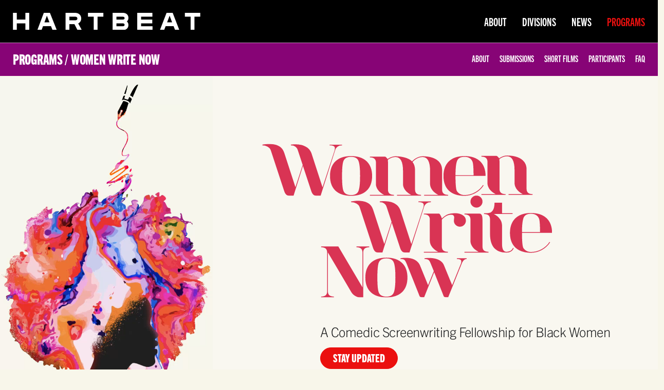

--- FILE ---
content_type: text/html
request_url: https://www.hartbeat.com/womenwritenow/
body_size: 34377
content:
<!DOCTYPE html><html><head><meta charSet="utf-8"/><link href="/fonts/didot/stylesheet.css" rel="stylesheet"/><script>(function(w,d,s,l,i){w[l]=w[l]||[];w[l].push({'gtm.start':
new Date().getTime(),event:'gtm.js'});var f=d.getElementsByTagName(s)[0],
j=d.createElement(s),dl=l!='dataLayer'?'&l='+l:'';j.async=true;j.src=
'https://www.googletagmanager.com/gtm.js?id='+i+dl;f.parentNode.insertBefore(j,f);
})(window,document,'script','dataLayer','GTM-KBV9JRW');</script><link rel="preconnect" href="https://use.typekit.net" crossorigin /><meta charSet="utf-8"/><meta name="viewport" content="width=device-width, initial-scale=1"/><link rel="apple-touch-icon" sizes="180x180" href="https://a.storyblok.com/f/163258/180x180/429fb73d1e/apple-touch-icon.png"/><link rel="icon" type="image/png" sizes="32x32" href="https://a.storyblok.com/f/163258/32x32/72fac2815f/favicon-32x32.png"/><link rel="icon" type="image/png" sizes="16x16" href="https://a.storyblok.com/f/163258/16x16/02957505d2/favicon-16x16.png"/><link rel="shortcut icon" href="https://a.storyblok.com/f/163258/x/3c35551465/favicon.ico"/><meta name="msapplication-TileImage" content="https://a.storyblok.com/f/163258/270x270/71d97cc1ae/mstile-150x150.png"/><meta name="theme-color" content="#000000"/><meta name="apple-mobile-web-app-capable" content="yes"/><link rel="icon" type="image/png" sizes="256x256" href="https://a.storyblok.com/f/163258/512x512/9e9cec9f13/android-chrome-512x512.png"/><meta name="twitter:card" content="summary_large_image"/><title>Women Write Now - Hartbeat</title><meta name="og:title" content="Women Write Now - Hartbeat"/><meta property="og:image" content="https://a.storyblok.com/f/163258/1200x600/89852b7c21/wwn-og.png"/><meta name="next-head-count" content="14"/><link rel="preload" href="/_next/static/css/34c3e6048336a1a1.css" as="style"/><link rel="stylesheet" href="/_next/static/css/34c3e6048336a1a1.css" data-n-g=""/><link rel="preload" href="/_next/static/css/3168dbf6bb08c608.css" as="style"/><link rel="stylesheet" href="/_next/static/css/3168dbf6bb08c608.css" data-n-p=""/><link rel="preload" href="/_next/static/css/0f42ffb64c403a2d.css" as="style"/><link rel="stylesheet" href="/_next/static/css/0f42ffb64c403a2d.css"/><link rel="preload" href="/_next/static/css/081555b960515148.css" as="style"/><link rel="stylesheet" href="/_next/static/css/081555b960515148.css"/><link rel="preload" href="/_next/static/css/1733c53680275c15.css" as="style"/><link rel="stylesheet" href="/_next/static/css/1733c53680275c15.css"/><link rel="preload" href="/_next/static/css/0983bed54f503f79.css" as="style"/><link rel="stylesheet" href="/_next/static/css/0983bed54f503f79.css"/><link rel="preload" href="/_next/static/css/7bfea74d0d43ff70.css" as="style"/><link rel="stylesheet" href="/_next/static/css/7bfea74d0d43ff70.css"/><link rel="preload" href="/_next/static/css/4174921458a08fe8.css" as="style"/><link rel="stylesheet" href="/_next/static/css/4174921458a08fe8.css"/><link rel="preload" href="/_next/static/css/54aeb12f7bfbcdd4.css" as="style"/><link rel="stylesheet" href="/_next/static/css/54aeb12f7bfbcdd4.css"/><link rel="preload" href="/_next/static/css/974af34b6c6ad3da.css" as="style"/><link rel="stylesheet" href="/_next/static/css/974af34b6c6ad3da.css"/><link rel="preload" href="/_next/static/css/f45d4c5bea7aa5dd.css" as="style"/><link rel="stylesheet" href="/_next/static/css/f45d4c5bea7aa5dd.css"/><noscript data-n-css=""></noscript><script defer="" nomodule="" src="/_next/static/chunks/polyfills-5cd94c89d3acac5f.js"></script><script defer="" src="/_next/static/chunks/112.0e453b087e67e80a.js"></script><script defer="" src="/_next/static/chunks/966.f36675781e9f11d7.js"></script><script defer="" src="/_next/static/chunks/215.7730d1f574c9adf7.js"></script><script defer="" src="/_next/static/chunks/284.d4635e37d81cd604.js"></script><script defer="" src="/_next/static/chunks/830.0c30a6d0e26ecb07.js"></script><script defer="" src="/_next/static/chunks/commons.4d47d8de589b7a12.js"></script><script defer="" src="/_next/static/chunks/142.7eef319c4510a921.js"></script><script defer="" src="/_next/static/chunks/288.e60c42acbce3179c.js"></script><script defer="" src="/_next/static/chunks/692.e21c4f7b06a0c812.js"></script><script defer="" src="/_next/static/chunks/31.b89c85694d880fa8.js"></script><script defer="" src="/_next/static/chunks/922.4d79570aa7eedfd0.js"></script><script defer="" src="/_next/static/chunks/683.efcda58dae549399.js"></script><script src="/_next/static/chunks/webpack-f2ab5755e2527830.js" defer=""></script><script src="/_next/static/chunks/framework-8957c350a55da097.js" defer=""></script><script src="/_next/static/chunks/main-59fe54c6d81bb673.js" defer=""></script><script src="/_next/static/chunks/pages/_app-9a6ecd9662173c48.js" defer=""></script><script src="/_next/static/chunks/75fc9c18-94f50ba15a15c0ff.js" defer=""></script><script src="/_next/static/chunks/784-f7ffe1a643a23fc9.js" defer=""></script><script src="/_next/static/chunks/281-6ca16c2f335b22ce.js" defer=""></script><script src="/_next/static/chunks/pages/%5B%5B...slug%5D%5D-ea31c154966bc8c1.js" defer=""></script><script src="/_next/static/9mwi9Rm4UOPV1CPH4ZZXo/_buildManifest.js" defer=""></script><script src="/_next/static/9mwi9Rm4UOPV1CPH4ZZXo/_ssgManifest.js" defer=""></script><script src="/_next/static/9mwi9Rm4UOPV1CPH4ZZXo/_middlewareManifest.js" defer=""></script><style data-href="https://use.typekit.net/ruh6cfo.css?2">@import url("https://p.typekit.net/p.css?s=1&k=ruh6cfo&ht=tk&f=39680.39681.39682.39683.39684.39685.39686.39687.39688.39689.39690.39691.39692.39693.39694.39700.39701.39697.39699.39703.39704&a=22358349&app=typekit&e=css");@font-face{font-family:"trade-gothic-next";src:url("https://use.typekit.net/af/e7065f/00000000000000007735ba3f/30/l?primer=7cdcb44be4a7db8877ffa5c0007b8dd865b3bbc383831fe2ea177f62257a9191&fvd=n7&v=3") format("woff2"),url("https://use.typekit.net/af/e7065f/00000000000000007735ba3f/30/d?primer=7cdcb44be4a7db8877ffa5c0007b8dd865b3bbc383831fe2ea177f62257a9191&fvd=n7&v=3") format("woff"),url("https://use.typekit.net/af/e7065f/00000000000000007735ba3f/30/a?primer=7cdcb44be4a7db8877ffa5c0007b8dd865b3bbc383831fe2ea177f62257a9191&fvd=n7&v=3") format("opentype");font-display:auto;font-style:normal;font-weight:700;font-stretch:normal}@font-face{font-family:"trade-gothic-next";src:url("https://use.typekit.net/af/3eccd7/00000000000000007735ba6d/30/l?primer=7cdcb44be4a7db8877ffa5c0007b8dd865b3bbc383831fe2ea177f62257a9191&fvd=i7&v=3") format("woff2"),url("https://use.typekit.net/af/3eccd7/00000000000000007735ba6d/30/d?primer=7cdcb44be4a7db8877ffa5c0007b8dd865b3bbc383831fe2ea177f62257a9191&fvd=i7&v=3") format("woff"),url("https://use.typekit.net/af/3eccd7/00000000000000007735ba6d/30/a?primer=7cdcb44be4a7db8877ffa5c0007b8dd865b3bbc383831fe2ea177f62257a9191&fvd=i7&v=3") format("opentype");font-display:auto;font-style:italic;font-weight:700;font-stretch:normal}@font-face{font-family:"trade-gothic-next";src:url("https://use.typekit.net/af/de0e4f/00000000000000007735ba61/30/l?subset_id=2&fvd=n8&v=3") format("woff2"),url("https://use.typekit.net/af/de0e4f/00000000000000007735ba61/30/d?subset_id=2&fvd=n8&v=3") format("woff"),url("https://use.typekit.net/af/de0e4f/00000000000000007735ba61/30/a?subset_id=2&fvd=n8&v=3") format("opentype");font-display:auto;font-style:normal;font-weight:800;font-stretch:normal}@font-face{font-family:"trade-gothic-next";src:url("https://use.typekit.net/af/087bc5/00000000000000007735ba6e/30/l?subset_id=2&fvd=i8&v=3") format("woff2"),url("https://use.typekit.net/af/087bc5/00000000000000007735ba6e/30/d?subset_id=2&fvd=i8&v=3") format("woff"),url("https://use.typekit.net/af/087bc5/00000000000000007735ba6e/30/a?subset_id=2&fvd=i8&v=3") format("opentype");font-display:auto;font-style:italic;font-weight:800;font-stretch:normal}@font-face{font-family:"trade-gothic-next";src:url("https://use.typekit.net/af/3bacba/00000000000000007735ba65/30/l?primer=7cdcb44be4a7db8877ffa5c0007b8dd865b3bbc383831fe2ea177f62257a9191&fvd=i4&v=3") format("woff2"),url("https://use.typekit.net/af/3bacba/00000000000000007735ba65/30/d?primer=7cdcb44be4a7db8877ffa5c0007b8dd865b3bbc383831fe2ea177f62257a9191&fvd=i4&v=3") format("woff"),url("https://use.typekit.net/af/3bacba/00000000000000007735ba65/30/a?primer=7cdcb44be4a7db8877ffa5c0007b8dd865b3bbc383831fe2ea177f62257a9191&fvd=i4&v=3") format("opentype");font-display:auto;font-style:italic;font-weight:400;font-stretch:normal}@font-face{font-family:"trade-gothic-next";src:url("https://use.typekit.net/af/a3a085/00000000000000007735ba73/30/l?subset_id=2&fvd=n3&v=3") format("woff2"),url("https://use.typekit.net/af/a3a085/00000000000000007735ba73/30/d?subset_id=2&fvd=n3&v=3") format("woff"),url("https://use.typekit.net/af/a3a085/00000000000000007735ba73/30/a?subset_id=2&fvd=n3&v=3") format("opentype");font-display:auto;font-style:normal;font-weight:300;font-stretch:normal}@font-face{font-family:"trade-gothic-next";src:url("https://use.typekit.net/af/fc1070/00000000000000007735ba55/30/l?subset_id=2&fvd=i3&v=3") format("woff2"),url("https://use.typekit.net/af/fc1070/00000000000000007735ba55/30/d?subset_id=2&fvd=i3&v=3") format("woff"),url("https://use.typekit.net/af/fc1070/00000000000000007735ba55/30/a?subset_id=2&fvd=i3&v=3") format("opentype");font-display:auto;font-style:italic;font-weight:300;font-stretch:normal}@font-face{font-family:"trade-gothic-next";src:url("https://use.typekit.net/af/a741c0/00000000000000007735ba66/30/l?primer=7cdcb44be4a7db8877ffa5c0007b8dd865b3bbc383831fe2ea177f62257a9191&fvd=n4&v=3") format("woff2"),url("https://use.typekit.net/af/a741c0/00000000000000007735ba66/30/d?primer=7cdcb44be4a7db8877ffa5c0007b8dd865b3bbc383831fe2ea177f62257a9191&fvd=n4&v=3") format("woff"),url("https://use.typekit.net/af/a741c0/00000000000000007735ba66/30/a?primer=7cdcb44be4a7db8877ffa5c0007b8dd865b3bbc383831fe2ea177f62257a9191&fvd=n4&v=3") format("opentype");font-display:auto;font-style:normal;font-weight:400;font-stretch:normal}@font-face{font-family:"trade-gothic-next-compressed";src:url("https://use.typekit.net/af/370ed2/00000000000000007735ba41/30/l?primer=7cdcb44be4a7db8877ffa5c0007b8dd865b3bbc383831fe2ea177f62257a9191&fvd=n7&v=3") format("woff2"),url("https://use.typekit.net/af/370ed2/00000000000000007735ba41/30/d?primer=7cdcb44be4a7db8877ffa5c0007b8dd865b3bbc383831fe2ea177f62257a9191&fvd=n7&v=3") format("woff"),url("https://use.typekit.net/af/370ed2/00000000000000007735ba41/30/a?primer=7cdcb44be4a7db8877ffa5c0007b8dd865b3bbc383831fe2ea177f62257a9191&fvd=n7&v=3") format("opentype");font-display:auto;font-style:normal;font-weight:700;font-stretch:normal}@font-face{font-family:"trade-gothic-next-compressed";src:url("https://use.typekit.net/af/c7f096/00000000000000007735ba75/30/l?primer=7cdcb44be4a7db8877ffa5c0007b8dd865b3bbc383831fe2ea177f62257a9191&fvd=n4&v=3") format("woff2"),url("https://use.typekit.net/af/c7f096/00000000000000007735ba75/30/d?primer=7cdcb44be4a7db8877ffa5c0007b8dd865b3bbc383831fe2ea177f62257a9191&fvd=n4&v=3") format("woff"),url("https://use.typekit.net/af/c7f096/00000000000000007735ba75/30/a?primer=7cdcb44be4a7db8877ffa5c0007b8dd865b3bbc383831fe2ea177f62257a9191&fvd=n4&v=3") format("opentype");font-display:auto;font-style:normal;font-weight:400;font-stretch:normal}@font-face{font-family:"trade-gothic-next-compressed";src:url("https://use.typekit.net/af/83f26d/00000000000000007735ba59/30/l?subset_id=2&fvd=n8&v=3") format("woff2"),url("https://use.typekit.net/af/83f26d/00000000000000007735ba59/30/d?subset_id=2&fvd=n8&v=3") format("woff"),url("https://use.typekit.net/af/83f26d/00000000000000007735ba59/30/a?subset_id=2&fvd=n8&v=3") format("opentype");font-display:auto;font-style:normal;font-weight:800;font-stretch:normal}@font-face{font-family:"trade-gothic-next-condensed";src:url("https://use.typekit.net/af/f060c3/00000000000000007735ba43/30/l?primer=7cdcb44be4a7db8877ffa5c0007b8dd865b3bbc383831fe2ea177f62257a9191&fvd=n7&v=3") format("woff2"),url("https://use.typekit.net/af/f060c3/00000000000000007735ba43/30/d?primer=7cdcb44be4a7db8877ffa5c0007b8dd865b3bbc383831fe2ea177f62257a9191&fvd=n7&v=3") format("woff"),url("https://use.typekit.net/af/f060c3/00000000000000007735ba43/30/a?primer=7cdcb44be4a7db8877ffa5c0007b8dd865b3bbc383831fe2ea177f62257a9191&fvd=n7&v=3") format("opentype");font-display:auto;font-style:normal;font-weight:700;font-stretch:normal}@font-face{font-family:"trade-gothic-next-condensed";src:url("https://use.typekit.net/af/c981f7/00000000000000007735ba50/30/l?primer=7cdcb44be4a7db8877ffa5c0007b8dd865b3bbc383831fe2ea177f62257a9191&fvd=i7&v=3") format("woff2"),url("https://use.typekit.net/af/c981f7/00000000000000007735ba50/30/d?primer=7cdcb44be4a7db8877ffa5c0007b8dd865b3bbc383831fe2ea177f62257a9191&fvd=i7&v=3") format("woff"),url("https://use.typekit.net/af/c981f7/00000000000000007735ba50/30/a?primer=7cdcb44be4a7db8877ffa5c0007b8dd865b3bbc383831fe2ea177f62257a9191&fvd=i7&v=3") format("opentype");font-display:auto;font-style:italic;font-weight:700;font-stretch:normal}@font-face{font-family:"trade-gothic-next-condensed";src:url("https://use.typekit.net/af/395675/00000000000000007735ba49/30/l?primer=7cdcb44be4a7db8877ffa5c0007b8dd865b3bbc383831fe2ea177f62257a9191&fvd=n4&v=3") format("woff2"),url("https://use.typekit.net/af/395675/00000000000000007735ba49/30/d?primer=7cdcb44be4a7db8877ffa5c0007b8dd865b3bbc383831fe2ea177f62257a9191&fvd=n4&v=3") format("woff"),url("https://use.typekit.net/af/395675/00000000000000007735ba49/30/a?primer=7cdcb44be4a7db8877ffa5c0007b8dd865b3bbc383831fe2ea177f62257a9191&fvd=n4&v=3") format("opentype");font-display:auto;font-style:normal;font-weight:400;font-stretch:normal}@font-face{font-family:"trade-gothic-next-condensed";src:url("https://use.typekit.net/af/874846/00000000000000007735ba72/30/l?primer=7cdcb44be4a7db8877ffa5c0007b8dd865b3bbc383831fe2ea177f62257a9191&fvd=i4&v=3") format("woff2"),url("https://use.typekit.net/af/874846/00000000000000007735ba72/30/d?primer=7cdcb44be4a7db8877ffa5c0007b8dd865b3bbc383831fe2ea177f62257a9191&fvd=i4&v=3") format("woff"),url("https://use.typekit.net/af/874846/00000000000000007735ba72/30/a?primer=7cdcb44be4a7db8877ffa5c0007b8dd865b3bbc383831fe2ea177f62257a9191&fvd=i4&v=3") format("opentype");font-display:auto;font-style:italic;font-weight:400;font-stretch:normal}@font-face{font-family:"tgn-soft-round-comp";src:url("https://use.typekit.net/af/a063da/00000000000000007735ba4d/30/l?primer=7cdcb44be4a7db8877ffa5c0007b8dd865b3bbc383831fe2ea177f62257a9191&fvd=n7&v=3") format("woff2"),url("https://use.typekit.net/af/a063da/00000000000000007735ba4d/30/d?primer=7cdcb44be4a7db8877ffa5c0007b8dd865b3bbc383831fe2ea177f62257a9191&fvd=n7&v=3") format("woff"),url("https://use.typekit.net/af/a063da/00000000000000007735ba4d/30/a?primer=7cdcb44be4a7db8877ffa5c0007b8dd865b3bbc383831fe2ea177f62257a9191&fvd=n7&v=3") format("opentype");font-display:auto;font-style:normal;font-weight:700;font-stretch:normal}@font-face{font-family:"tgn-soft-round-comp";src:url("https://use.typekit.net/af/fe5b14/00000000000000007735ba42/30/l?primer=7cdcb44be4a7db8877ffa5c0007b8dd865b3bbc383831fe2ea177f62257a9191&fvd=n4&v=3") format("woff2"),url("https://use.typekit.net/af/fe5b14/00000000000000007735ba42/30/d?primer=7cdcb44be4a7db8877ffa5c0007b8dd865b3bbc383831fe2ea177f62257a9191&fvd=n4&v=3") format("woff"),url("https://use.typekit.net/af/fe5b14/00000000000000007735ba42/30/a?primer=7cdcb44be4a7db8877ffa5c0007b8dd865b3bbc383831fe2ea177f62257a9191&fvd=n4&v=3") format("opentype");font-display:auto;font-style:normal;font-weight:400;font-stretch:normal}@font-face{font-family:"tgn-soft-round";src:url("https://use.typekit.net/af/8333ed/00000000000000007735ba46/30/l?primer=7cdcb44be4a7db8877ffa5c0007b8dd865b3bbc383831fe2ea177f62257a9191&fvd=n7&v=3") format("woff2"),url("https://use.typekit.net/af/8333ed/00000000000000007735ba46/30/d?primer=7cdcb44be4a7db8877ffa5c0007b8dd865b3bbc383831fe2ea177f62257a9191&fvd=n7&v=3") format("woff"),url("https://use.typekit.net/af/8333ed/00000000000000007735ba46/30/a?primer=7cdcb44be4a7db8877ffa5c0007b8dd865b3bbc383831fe2ea177f62257a9191&fvd=n7&v=3") format("opentype");font-display:auto;font-style:normal;font-weight:700;font-stretch:normal}@font-face{font-family:"tgn-soft-round";src:url("https://use.typekit.net/af/24f183/00000000000000007735ba6c/30/l?primer=7cdcb44be4a7db8877ffa5c0007b8dd865b3bbc383831fe2ea177f62257a9191&fvd=n4&v=3") format("woff2"),url("https://use.typekit.net/af/24f183/00000000000000007735ba6c/30/d?primer=7cdcb44be4a7db8877ffa5c0007b8dd865b3bbc383831fe2ea177f62257a9191&fvd=n4&v=3") format("woff"),url("https://use.typekit.net/af/24f183/00000000000000007735ba6c/30/a?primer=7cdcb44be4a7db8877ffa5c0007b8dd865b3bbc383831fe2ea177f62257a9191&fvd=n4&v=3") format("opentype");font-display:auto;font-style:normal;font-weight:400;font-stretch:normal}@font-face{font-family:"tgn-soft-round-con";src:url("https://use.typekit.net/af/37473d/00000000000000007735ba64/30/l?primer=7cdcb44be4a7db8877ffa5c0007b8dd865b3bbc383831fe2ea177f62257a9191&fvd=n7&v=3") format("woff2"),url("https://use.typekit.net/af/37473d/00000000000000007735ba64/30/d?primer=7cdcb44be4a7db8877ffa5c0007b8dd865b3bbc383831fe2ea177f62257a9191&fvd=n7&v=3") format("woff"),url("https://use.typekit.net/af/37473d/00000000000000007735ba64/30/a?primer=7cdcb44be4a7db8877ffa5c0007b8dd865b3bbc383831fe2ea177f62257a9191&fvd=n7&v=3") format("opentype");font-display:auto;font-style:normal;font-weight:700;font-stretch:normal}@font-face{font-family:"tgn-soft-round-con";src:url("https://use.typekit.net/af/3fc132/00000000000000007735ba47/30/l?primer=7cdcb44be4a7db8877ffa5c0007b8dd865b3bbc383831fe2ea177f62257a9191&fvd=n4&v=3") format("woff2"),url("https://use.typekit.net/af/3fc132/00000000000000007735ba47/30/d?primer=7cdcb44be4a7db8877ffa5c0007b8dd865b3bbc383831fe2ea177f62257a9191&fvd=n4&v=3") format("woff"),url("https://use.typekit.net/af/3fc132/00000000000000007735ba47/30/a?primer=7cdcb44be4a7db8877ffa5c0007b8dd865b3bbc383831fe2ea177f62257a9191&fvd=n4&v=3") format("opentype");font-display:auto;font-style:normal;font-weight:400;font-stretch:normal}.tk-trade-gothic-next{font-family:"trade-gothic-next",sans-serif}.tk-trade-gothic-next-compressed{font-family:"trade-gothic-next-compressed",sans-serif}.tk-trade-gothic-next-condensed{font-family:"trade-gothic-next-condensed",sans-serif}.tk-tgn-soft-round-comp{font-family:"tgn-soft-round-comp",sans-serif}.tk-tgn-soft-round{font-family:"tgn-soft-round",sans-serif}.tk-tgn-soft-round-con{font-family:"tgn-soft-round-con",sans-serif}</style></head><body class="preload"><noscript><iframe title="gtm" src="https://www.googletagmanager.com/ns.html?id=GTM-KBV9JRW" height="0" width="0" style="display:none;visibility:hidden"></iframe></noscript><div id="__next" data-reactroot=""><noscript><img src="https://sb.scorecardresearch.com/p?c1=2&amp;c2=37255584&amp;cv=3.6.0&amp;cj=1"/></noscript><div><div class="global-logo"><div class=""></div></div><div class="home"><div><div class="Layout_app__Yxg9h app"><header class=""><div class="Header_header__Z8PUO Header_headerDesktop__UQn0D Header_scrollingUp__BicM3"><div class="Header_headerContent__7vQuN"><div data-testid="Container" class="Container_container__B3zyu container"><div class="justify-content-between row"><div data-testid="Col" class="column Header_logoCol___1FTQ col__flex Col_flex__vMwBX Col_justify-content-center__ZaJd1 justify-content-center col-auto"></div><div class="Header_centerSlot__roSLF"><div class=""></div></div><div data-testid="Col" role="navigation" class="column Header_linksCol__KbH7H col-auto"><div class="Link_wrap__iz57V   link-wrap"><a target="_self" class="link Link_link__2eb5_ " href="/about/"><span> <!-- -->ABOUT</span></a><div class="undefined submenu"></div></div><div class="Link_wrap__iz57V   link-wrap"><a target="_self" class="link Link_link__2eb5_ " href="/divisions/"><span> <!-- -->DIVISIONS</span></a><div class="undefined submenu"></div></div><div class="Link_wrap__iz57V   link-wrap"><a target="_self" class="link Link_link__2eb5_ " href="/news/"><span> <!-- -->NEWS</span></a><div class="undefined submenu"></div></div><div class="Link_wrap__iz57V   link-wrap"><a target="_self" class="link Link_link__2eb5_  page-active" href="/womenwritenow/"><span> <!-- -->PROGRAMS</span></a><div class="undefined submenu"></div></div></div></div></div></div></div><div class="Header_header__Z8PUO Header_headerMobile__AsRSx Header_scrollingUp__BicM3"><div class="Header_headerContent__7vQuN header-content"><div data-testid="Container" class="Container_container__B3zyu container"><div class="justify-content-between row"><div data-testid="Col" class="column Header_logoCol___1FTQ col__flex Col_flex__vMwBX Col_align-items-center__Qqijl align-items-center Col_justify-content-center__ZaJd1 justify-content-center col-auto"></div><div data-testid="Col" class="column col-auto"><div class="Header_hamburger__I3K7q"><div class="hamburger-react" role="button" style="cursor:pointer;height:48px;position:relative;transition:0.4s cubic-bezier(0, 0, 0, 1);user-select:none;width:48px;outline:none;transform:none" tabindex="0"><div style="transition:0.2s cubic-bezier(0, 0, 0, 1) 0.2s;transform:none"><div style="background:currentColor;height:3px;left:8px;position:absolute;width:32px;top:17px;transition:0.2s cubic-bezier(0, 0, 0, 1) 0s;transform:none"></div></div><div style="transition:0.2s cubic-bezier(0, 0, 0, 1) 0.2s;transform:none"><div style="background:currentColor;height:3px;left:8px;position:absolute;width:32px;top:29px;transition:0.2s cubic-bezier(0, 0, 0, 1) 0s;transform:none"></div></div></div></div></div></div></div></div><div class="Header_overlayMenu__3jgjh"><div data-testid="Container" class="Header_h100__9dmCL Container_container__B3zyu container"><div class="Header_overlayMenuContent__HVVf8"><div class="Header_mobileLinks__e4_9w"><div class="image-wrap Img_image-wrap__B2_nM"><img alt="Hartbeat symbol" title="Hartbeat symbol" width="" data-srcset="https://a.storyblok.com/f/163258/x/1a7acf2139/logo-symbol.svg 320w, https://a.storyblok.com/f/163258/x/1a7acf2139/logo-symbol.svg 640w, https://a.storyblok.com/f/163258/x/1a7acf2139/logo-symbol.svg 1000w, https://a.storyblok.com/f/163258/x/1a7acf2139/logo-symbol.svg 2000w, https://a.storyblok.com/f/163258/x/1a7acf2139/logo-symbol.svg 3000w" height="" class=" Image_image__7bYel  Img_image__ucF4_ image" src="https://a.storyblok.com/f/163258/x/1a7acf2139/logo-symbol.svg" data-src="https://a.storyblok.com/f/163258/x/1a7acf2139/logo-symbol.svg"/></div><div class="Link_wrap__iz57V   link-wrap"><a target="_self" class="link Link_link__2eb5_ " href="/about/"><span> <!-- -->ABOUT</span></a><div class="undefined submenu"></div></div><div class="Link_wrap__iz57V   link-wrap"><a target="_self" class="link Link_link__2eb5_ " href="/divisions/"><span> <!-- -->DIVISIONS</span></a><div class="undefined submenu"></div></div><div class="Link_wrap__iz57V   link-wrap"><a target="_self" class="link Link_link__2eb5_ " href="/news/"><span> <!-- -->NEWS</span></a><div class="undefined submenu"></div></div><div class="Link_wrap__iz57V   link-wrap"><a target="_self" class="link Link_link__2eb5_  page-active" href="/womenwritenow/"><span> <!-- -->PROGRAMS</span></a><div class="undefined submenu"></div></div></div></div></div></div></div></header><section class="page-wrap"><div class="page Page_page__f4UdU"><div class="Navigation_navigation__baoWV" style="background-color:#870476;color:#ffffff"><div data-testid="Container" class="Container_container__B3zyu container"><div class="Navigation_flex__M8CoU"><div class="Navigation_col1__4syXT"><h3 class="text text-h3 text-mb-0" data-testid="Text"><p><a href="/womenwritenow/" target="_self">PROGRAMS / WOMEN WRITE NOW</a></p></h3></div><div class="Navigation_links__MuGeZ"><div class="Link_wrap__iz57V   link-wrap"><a target="_self" class="link Link_link__2eb5_ " href="/womenwritenow/#about"><span> <!-- -->ABOUT</span></a><div class="undefined submenu"></div></div><div class="Link_wrap__iz57V   link-wrap"><a target="_self" class="link Link_link__2eb5_ " href="/womenwritenow/#submissions"><span> <!-- -->SUBMISSIONS</span></a><div class="undefined submenu"></div></div><div class="Link_wrap__iz57V   link-wrap"><a target="_self" class="link Link_link__2eb5_ " href="/womenwritenow/#short-films"><span> <!-- -->SHORT FILMS</span></a><div class="undefined submenu"></div></div><div class="Link_wrap__iz57V   link-wrap"><a target="_self" class="link Link_link__2eb5_ " href="/womenwritenow/#participants"><span> <!-- -->PARTICIPANTS</span></a><div class="undefined submenu"></div></div><div class="Link_wrap__iz57V   link-wrap"><a target="_self" class="link Link_link__2eb5_ " href="/womenwritenow/#faq"><span> <!-- -->FAQ</span></a><div class="undefined submenu"></div></div></div></div></div></div><div class="Navigation_proxy__cOJvI"></div><div class="BannerWWN_bannerwwn__Ipe9L"><div class="BannerWWN_media__GIOL_"><div class="video w-100 Video_video__sHJYh   media "><video muted="" autoplay="" loop="" class="w-100" style="transform:scale(1)" playsinline=""><source src="https://a.storyblok.com/f/163258/x/6717ce8f48/wwn-hero-4.mp4" type="video/mp4"/>Sorry, your browser doesn&#x27;t support embedded videos.</video><div class="Video_fixedControls__A9Fck"><svg width="526" height="549" viewBox="0 0 526 549" fill="none" xmlns="http://www.w3.org/2000/svg" class="Video_muteIcon__MHVf7"><path d="M265.093 80.11a9.917 9.917 0 00-10.453.963L105.12 193.9H20.97c-11.052 0-20.063 9.005-20.063 20.079v121.041c0 11.057 9.005 20.063 20.063 20.063h84.14l149.52 112.822a9.896 9.896 0 006.005 2.011 9.885 9.885 0 004.448-1.052 9.994 9.994 0 005.531-8.922l.005-370.907c.016-3.77-2.135-7.24-5.526-8.922v-.005z" fill="#fff"></path><path fill-rule="evenodd" clip-rule="evenodd" d="M477.221 378.92L289.528 191.227l36.147-36.147 187.693 187.693-36.147 36.147z" fill="#fff"></path><path fill-rule="evenodd" clip-rule="evenodd" d="M289.528 342.773L477.221 155.08l36.147 36.147L325.675 378.92l-36.147-36.147z" fill="#fff"></path></svg></div></div></div><div data-testid="Container" class="Container_container__B3zyu container"><div class="BannerWWN_contentWrap__lOp56"><div class="BannerWWN_content__NQsUV"><div class="BannerWWN_logo__gisLs"><div class="image-wrap Img_image-wrap__B2_nM"><img alt="Women Write Now Logo" title="Women Write Now Logo" width="628" data-srcset="https://a.storyblok.com/f/163258/628x333/83c7e4f0dc/logo.svg 320w, https://a.storyblok.com/f/163258/628x333/83c7e4f0dc/logo.svg 640w, https://a.storyblok.com/f/163258/628x333/83c7e4f0dc/logo.svg 1000w, https://a.storyblok.com/f/163258/628x333/83c7e4f0dc/logo.svg 2000w, https://a.storyblok.com/f/163258/628x333/83c7e4f0dc/logo.svg 3000w" height="333" class="media Image_image__7bYel  Img_image__ucF4_ image" src="https://a.storyblok.com/f/163258/628x333/83c7e4f0dc/logo.svg" data-src="https://a.storyblok.com/f/163258/628x333/83c7e4f0dc/logo.svg"/></div></div><div class="text text-body1" data-testid="Text"><p>A Comedic Screenwriting Fellowship for Black Women</p></div><div class="btn-wrap Btn_btnWrap__2wvqA"><a role="button" tabindex="0" href="/womenwritenow/#subscribe" data-testid="button" class="Btn_btn__N2_80 btn-pill Btn_btnPill__mnVvs btn btn-primary"><div class="Btn_btnContent___tQwm btn-content">STAY UPDATED</div></a></div></div></div></div></div><div id="about" class="Anchor_anchor__33ntq"></div><div class="" fillMode=""><div class="ContentSection_row__p_H1s row"><div data-testid="Col" class="column revealable ContentSection_content__9IIkE ContentSection_noMedia__Zkefh col"></div></div></div><div data-testid="Container" textAlign="" class="Container_container__B3zyu container"><div data-testid="Spacer" class="spacer Spacer_spacer__LSA8v"><div class="Spacer_spacer__desktop__BVHpC" style="height:3.125rem"></div><div class="Spacer_spacer__mobile__2fjl6" style="height:3.125rem"></div></div><div class="Flex_flex__GL__j Flex_noAutofit__fQX7p Flex_noAutofit__fQX7p Flex_col-3__AZuMV Flex_col-1-sm__oMlSS Flex_noAutofitLg__F8i41 Flex_noAutofitMd__1P2c8 Flex_noAutofitSm__Nr3Bf Flex_gap-md___xlFV"><div class="Flex_flexItem__DUZVv"><h1 class="text text-h1" data-testid="Text"><p>About</p></h1></div><div class="Flex_flexItem__DUZVv Flex_stretch__371mN"><div class="text text-body2" data-testid="Text"><p>Women Write Now is a partnership between Hartbeat and the Sundance Institute designed to champion and elevate the voices Black female comedy writers through a fellowship that provides mentorship, advocacy, production, and exhibition. This immersive script-to-screen fellowship will support three talented writers in developing short comedic scripts while being advised and mentored by some of the most influential Black women in comedy. The resulting scripts will be produced by Hartbeat and directed by celebrity Black female directors. The three short films will premiere at a special screening during the 2024 Sundance Film Festival and will be distributed by Hartbeat and partner(s). Travel to the 2024 Sundance Film Festival will be provided.<br/><br/>Following the fellowship, the selected writers will also receive a twelve-month first look deal to submit original projects for consideration for development with Hartbeat.</p></div></div></div><div data-testid="Spacer" class="spacer Spacer_spacer__LSA8v"><div class="Spacer_spacer__desktop__BVHpC" style="height:3.125rem"></div><div class="Spacer_spacer__mobile__2fjl6" style="height:1.5625rem"></div></div></div><div class="Marquee_marquee__T1CA2"></div><div data-testid="Container" textAlign="" class="Container_container__B3zyu container"><div data-testid="Spacer" class="spacer Spacer_spacer__LSA8v"><div class="Spacer_spacer__desktop__BVHpC" style="height:3.125rem"></div><div class="Spacer_spacer__mobile__2fjl6" style="height:1.5625rem"></div></div><div class="Flex_flex__GL__j Flex_noAutofit__fQX7p Flex_noAutofit__fQX7p Flex_col-3__AZuMV Flex_col-1-sm__oMlSS Flex_noAutofitLg__F8i41 Flex_noAutofitMd__1P2c8 Flex_noAutofitSm__Nr3Bf Flex_gap-md___xlFV"><div class="Flex_flexItem__DUZVv"><div class="text text-body1 text-type-primary" data-testid="Text"><p>WHAT IS INCLUDED IN WOMEN WRITE NOW?</p></div></div><div class="Flex_flexItem__DUZVv Flex_stretch__371mN"><div class="text text-body3" data-testid="Text"><ul><li><p>Participation in the fellowship with individualized mentorship and creative and professional development opportunities</p></li><li><p>A stipend for the duration of the fellowship which shall include:</p><ul><li><p>US$5,000 upon acceptance into the fellowship </p></li><li><p>US$5,000 upon delivery of final approved script  </p></li></ul></li><li><p>Writing and Creative Producing credit in the writer’s respective short film</p></li><li><p>A First Look Deal with Hartbeat </p></li><li><p>Virtual or in-person set visit </p></li><li><p>A four-night trip to the 2024 Sundance Film Festival</p></li></ul></div></div></div><div data-testid="Spacer" class="spacer Spacer_spacer__LSA8v"><div class="Spacer_spacer__desktop__BVHpC" style="height:2.5rem"></div><div class="Spacer_spacer__mobile__2fjl6" style="height:2.5rem"></div></div><div class="Flex_flex__GL__j Flex_noAutofit__fQX7p Flex_noAutofit__fQX7p Flex_col-3__AZuMV Flex_col-1-sm__oMlSS Flex_noAutofitLg__F8i41 Flex_noAutofitMd__1P2c8 Flex_noAutofitSm__Nr3Bf Flex_gap-md___xlFV"><div class="Flex_flexItem__DUZVv"><div class="text text-body1 text-type-primary" data-testid="Text"><p>SCREENWRITING LAB</p></div></div><div class="Flex_flexItem__DUZVv Flex_stretch__371mN"><div class="text text-body3" data-testid="Text"><p>Over the course of two weeks in August, the selected writers will develop their short comedic scripts, receiving feedback and guidance from some of the biggest names working in comedy and entertainment. During the fellowship, the selected writers will attend workshops on how to thrive in the business, pitch, get to the greenlight, market themselves and their work, create an artful punchline, and more! Selected writers will also participate in one-on-one creative development meetings and receive screenplay feedback in order to get their short film screenplays production ready.</p></div></div></div><div data-testid="Spacer" class="spacer Spacer_spacer__LSA8v"><div class="Spacer_spacer__desktop__BVHpC" style="height:2.5rem"></div><div class="Spacer_spacer__mobile__2fjl6" style="height:2.5rem"></div></div><div class="Flex_flex__GL__j Flex_noAutofit__fQX7p Flex_noAutofit__fQX7p Flex_col-3__AZuMV Flex_col-1-sm__oMlSS Flex_noAutofitLg__F8i41 Flex_noAutofitMd__1P2c8 Flex_noAutofitSm__Nr3Bf Flex_gap-md___xlFV"><div class="Flex_flexItem__DUZVv"><div class="text text-body1 text-type-primary" data-testid="Text"><p>PRODUCTION</p></div></div><div class="Flex_flexItem__DUZVv Flex_stretch__371mN"><div class="text text-body3" data-testid="Text"><p>The selected writers will participate in the pre-production, production, and post-production process of their short films as creative producers. Each selected writer will participate in a set visit, virtually or in-person, as determined by Hartbeat. The selected writers will also be given the opportunity to consult on the editing of their short films. </p></div></div></div><div data-testid="Spacer" class="spacer Spacer_spacer__LSA8v"><div class="Spacer_spacer__desktop__BVHpC" style="height:4.375rem"></div><div class="Spacer_spacer__mobile__2fjl6" style="height:4.375rem"></div></div></div><div id="submissions" class="Anchor_anchor__33ntq"></div><div class="section-title SectionTitle_sectiontitle__srDu3 SectionTitle_hasBgColor__py1ID" style="background-color:#D93454;color:#ffffff"><div data-testid="Container" class="Container_container__B3zyu container"><div class="SectionTitle_flex__U0xNA"><h2 class="text text-h2 SectionTitle_title__qxQco text-mb-0" data-testid="Text">How to apply</h2></div></div></div><div class="ContentSection_flip__n08iE" fillMode=""><div class="ContentSection_row__p_H1s row"><div data-testid="Col" class="column revealable ContentSection_content__9IIkE Col_align-items-center__Qqijl align-items-center Col_justify-content-center__ZaJd1 justify-content-center col-lg-6"><div data-testid="Container" textAlign="" class="Container_container__B3zyu container"><div><div data-testid="Spacer" class="spacer Spacer_spacer__LSA8v"><div class="Spacer_spacer__desktop__BVHpC" style="height:1.875rem"></div><div class="Spacer_spacer__mobile__2fjl6" style="height:1.875rem"></div></div><div data-testid="Spacer" class="spacer Spacer_spacer__LSA8v"><div class="Spacer_spacer__desktop__BVHpC" style="height:1.875rem"></div><div class="Spacer_spacer__mobile__2fjl6" style="height:0.9375rem"></div></div><div class="text text-body1 text-mb-0" data-testid="Text"><p>Thank you to everyone who has shown interest in the latest Women Write Now cycle. In light of the ongoing WGA strike, Hartbeat has decided to temporarily suspend submissions for the Women Write Now fellowship program. We want to emphasize our respect for the negotiation process and acknowledge the gravity of the situation. </p><p><br/>Once the strike has concluded, we will announce new submission and program dates.Thank you for your understanding. Please check back and subscribe for updates.</p></div><div data-testid="Spacer" class="spacer Spacer_spacer__LSA8v"><div class="Spacer_spacer__desktop__BVHpC" style="height:1.875rem"></div><div class="Spacer_spacer__mobile__2fjl6" style="height:1.875rem"></div></div></div></div></div><div data-testid="Col" class="column revealable ContentSection_media__rkchU col"><div class="image-wrap Img_image-wrap__B2_nM"><img alt="Women Write Now" title="Women Write Now" width="1024" data-srcset="https://a.storyblok.com/f/163258/1024x683/11dbf2a59c/gettyimages-1246458697-2.jpg/m/320x0/filters:quality(80) 320w, https://a.storyblok.com/f/163258/1024x683/11dbf2a59c/gettyimages-1246458697-2.jpg/m/640x0/filters:quality(80) 640w, https://a.storyblok.com/f/163258/1024x683/11dbf2a59c/gettyimages-1246458697-2.jpg/m/1000x0/filters:quality(80) 1000w, https://a.storyblok.com/f/163258/1024x683/11dbf2a59c/gettyimages-1246458697-2.jpg/m/1024x0/filters:quality(80) 2000w, https://a.storyblok.com/f/163258/1024x683/11dbf2a59c/gettyimages-1246458697-2.jpg/m/1024x0/filters:quality(80) 3000w" height="683" class="media Image_image__7bYel  Img_image__ucF4_ image" src="https://a.storyblok.com/f/163258/1024x683/11dbf2a59c/gettyimages-1246458697-2.jpg/m/120x0/filters:quality(40)" data-src="https://a.storyblok.com/f/163258/1024x683/11dbf2a59c/gettyimages-1246458697-2.jpg"/></div></div></div></div><div data-testid="Spacer" class="spacer Spacer_spacer__LSA8v Spacer_border__ML48P"><div class="Spacer_spacer__desktop__BVHpC" style="height:0rem"></div><div class="Spacer_spacer__mobile__2fjl6" style="height:0rem"></div></div><div data-testid="Container" textAlign="" class="Container_container__B3zyu container"><div class="Flex_flex__GL__j Flex_noAutofit__fQX7p Flex_col-4__n_QKc Flex_col-1-sm__oMlSS Flex_noAutofitLg__F8i41 Flex_noAutofitMd__1P2c8 Flex_noAutofitSm__Nr3Bf Flex_gap-xxl__glrZt Flex_hasBorder__sW689"><div class="Flex_flexItem__DUZVv Flex_stretch__371mN"><div data-testid="Spacer" class="spacer Spacer_spacer__LSA8v"><div class="Spacer_spacer__desktop__BVHpC" style="height:3.75rem"></div><div class="Spacer_spacer__mobile__2fjl6" style="height:1.875rem"></div></div><h2 class="text text-h2" data-testid="Text"><p>Submission Overview and Eligibility</p></h2><div class="text text-body3" data-testid="Text"><p>Women Write Now is looking for applicants who meet the following criteria:</p><ul><li><p>Identify as Black or African American</p></li><li><p>Identify as female </p></li><li><p>Be 18 years or older at the time of application </p></li><li><p>Be an emerging non-union writer </p></li><li><p>Be based in the United States and legally authorized to work in the United States </p></li></ul><p>Applicants must fill out the online application and submit a short screenplay between 5-10 pages (page count does not include the title page). When produced, each short film will be approximately 10 minutes in length. </p><p>Applicants will be evaluated on the strength of the submitted material, which will include a statement of interest and an original short comedic screenplay. </p><p>Approximately ten (10) finalists will be interviewed by Hartbeat staff, with final decisions made by the panel of award-winning filmmakers, industry leaders, Hartbeat executives, and partners from the Sundance Institute. Three (3) finalists will be selected to take part in the fellowship. All applicants will receive notification of their application status via e-mail by approximately July 21, 2023. </p></div><div data-testid="Spacer" class="spacer Spacer_spacer__LSA8v"><div class="Spacer_spacer__desktop__BVHpC" style="height:3.125rem"></div><div class="Spacer_spacer__mobile__2fjl6" style="height:3.125rem"></div></div><h2 class="text text-h2" data-testid="Text"><p>Application Requirements</p></h2><div class="text text-body3" data-testid="Text"><p>Application materials are to be submitted electronically unless the applicant does not have sufficient access or resources to do so. If an applicant needs an accommodation for submitting materials in an alternative format, they should contact Jennifer Kushner, <a href="mailto:jennifer@hartbeat.com"><u>jennifer@hartbeat.com</u></a> prior to May 26, 2023 to determine an alternative means for submission.</p><p>Applicants will have a chance to save a work-in-progress version of the application before officially submitting. </p><p>Submissions must be made directly by the credited writer/applicant themselves through the online application. Any screenplays submitted by any other method or by a representative (agent, manager, lawyer, publicist, etc.) will not be considered.</p><p>The Women Write Now program is not currently accepting collaborations or writing team applications. Submissions of screenplays written by a team (or more than one writer) may be automatically disqualified at Hartbeat’s sole discretion.</p></div><div data-testid="Spacer" class="spacer Spacer_spacer__LSA8v"><div class="Spacer_spacer__desktop__BVHpC" style="height:3.125rem"></div><div class="Spacer_spacer__mobile__2fjl6" style="height:3.125rem"></div></div><h2 class="text text-h2 text-mb-0" data-testid="Text"><p>Submission Materials</p></h2><div class="text text-body3" data-testid="Text"><p>ELIGIBILITY QUESTIONS—a series of questions about the applicant that will determine their eligibility for Women Write Now</p><p>TERMS AND CONDITIONS—applicants must agree to and electronically sign the terms and conditions upon entry</p><p>CONTACT INFO for the applicant </p><p>BIO (250 words max) for the applicant </p><p>STATEMENT OF INTEREST (500 words max) introducing the applicant and the project. We would like to get an idea of who you are. Please tell us a bit about your journey as a black female comedy writer; what your script is about and why you want to tell this story; and what specific goals you would like to achieve through the Women Write Now Fellowship.</p><p>LOGLINE (75 words max)—a one to two-sentence description of the story.</p><p>SYNOPSIS (350 words max)—brief summary of the plot of the script. Please include all major characters and story points, including the ending.</p><p>SHORT FILM SCREENPLAY (5-10 pages and further described below)<br/></p><p>Applicants are to submit one (1) screenplay for an original comedic short film. Screenplays must meet the following criteria:</p><ul><li><p>Screenplay Length - no shorter than five (5) pages and no longer than ten (10) pages. This does not include the title page.</p></li><li><p>Limited to one (1) main location (INT or EXT); and no more than five (5) speaking roles </p></li><li><p>Written in English</p></li><li><p>Screenplay may not be written by more than one (1) writer </p></li><li><p>Include a title page displaying only title of screenplay and name of credited writer (not included in the 10-page limit)</p></li><li><p>Be original; all rights must be wholly original with and owned by the writer</p></li><li><p>Be submitted electronically as a pdf file and must meet all standard screenplay format guidelines</p></li></ul></div><div data-testid="Spacer" class="spacer Spacer_spacer__LSA8v"><div class="Spacer_spacer__desktop__BVHpC" style="height:3.125rem"></div><div class="Spacer_spacer__mobile__2fjl6" style="height:3.125rem"></div></div><h2 class="text text-h2" data-testid="Text"><p>Selection Criteria</p></h2><div class="text text-body3" data-testid="Text"><p>Submissions will be evaluated with the following criteria:</p><p>Story - The screenplay must effectively convey a rich, compelling, and comedic short-form story.</p><p>Characters - The story must introduce interesting, nuanced, and authentic characters that are grounded within the world the writer has crafted.</p><p>Originality - The characters, structure, and ideas must feel unique with a sense of boldness and risk.</p><p>Comedy - Above all else… MAKE US LAUGH!</p><p>Applicant is at an appropriate stage in their career to benefit from this fellowship. </p><p>Applicant has expressed compelling reasons why they wish to participate in the fellowship and has articulated their career goals.</p></div><div data-testid="Spacer" class="spacer Spacer_spacer__LSA8v"><div class="Spacer_spacer__desktop__BVHpC" style="height:3.125rem"></div><div class="Spacer_spacer__mobile__2fjl6" style="height:3.125rem"></div></div><h2 class="text text-h2" data-testid="Text"><p>Notification and Verification</p></h2><div class="text text-body3" data-testid="Text"><p>All applicants will be notified about their status via email..</p><p>Due to the anticipated high volume of submissions, we are unfortunately unable to provide feedback about individual projects. </p><p>If you have additional questions, please visit the <a href="#faq" target="_self">FAQ</a>. </p><p>If you have further questions, please email <a href="mailto:wwn@hartbeat.com">wwn@hartbeat.com</a>. </p></div><div data-testid="Spacer" class="spacer Spacer_spacer__LSA8v"><div class="Spacer_spacer__desktop__BVHpC" style="height:5rem"></div><div class="Spacer_spacer__mobile__2fjl6" style="height:2.5rem"></div></div></div></div></div><div id="short-films" class="Anchor_anchor__33ntq"></div><div class="section-title SectionTitle_sectiontitle__srDu3 SectionTitle_hasBgColor__py1ID" style="background-color:#941D17;color:#ffffff"><div data-testid="Container" class="Container_container__B3zyu container"><div class="SectionTitle_flex__U0xNA"><h2 class="text text-h2 SectionTitle_title__qxQco text-mb-0" data-testid="Text">Short films</h2></div></div></div><div data-testid="Spacer" class="spacer Spacer_spacer__LSA8v"><div class="Spacer_spacer__desktop__BVHpC" style="height:2rem"></div><div class="Spacer_spacer__mobile__2fjl6" style="height:2rem"></div></div><div data-testid="Container" textAlign="" class="Container_container__B3zyu container"><div class="CardsGrid_cardsgrid__Hwbna CardsGrid_cols-3__5CUEa CardsGrid_cols-sm-1__yR4HR CardsGrid_spacing__jdilK"><div class="revealable Card_card__pfJM5 Card_hasRatio__8hyla Card_portrait__833Nq Card_cover__Tzw7V Card_contentOnHover__yEAeF"><div class="Card_media__MLvzl card-media"><div class="image-wrap Img_image-wrap__B2_nM"><img alt="Hey Boo - Short film - Women Write Now" title="Hey Boo - Short film - Women Write Now" width="960" data-srcset="https://a.storyblok.com/f/163258/960x1399/5d3c3d1908/2023wwn-keyart-27x40-heyboo-bleed-300-1.jpg/m/320x0/filters:quality(80) 320w, https://a.storyblok.com/f/163258/960x1399/5d3c3d1908/2023wwn-keyart-27x40-heyboo-bleed-300-1.jpg/m/640x0/filters:quality(80) 640w, https://a.storyblok.com/f/163258/960x1399/5d3c3d1908/2023wwn-keyart-27x40-heyboo-bleed-300-1.jpg/m/960x0/filters:quality(80) 1000w, https://a.storyblok.com/f/163258/960x1399/5d3c3d1908/2023wwn-keyart-27x40-heyboo-bleed-300-1.jpg/m/960x0/filters:quality(80) 2000w, https://a.storyblok.com/f/163258/960x1399/5d3c3d1908/2023wwn-keyart-27x40-heyboo-bleed-300-1.jpg/m/960x0/filters:quality(80) 3000w" height="1399" class="media Image_image__7bYel  Img_image__ucF4_ image" src="https://a.storyblok.com/f/163258/960x1399/5d3c3d1908/2023wwn-keyart-27x40-heyboo-bleed-300-1.jpg/m/120x0/filters:quality(40)" data-src="https://a.storyblok.com/f/163258/960x1399/5d3c3d1908/2023wwn-keyart-27x40-heyboo-bleed-300-1.jpg"/></div><div class="Card_hoverTheme__CXllh" style="background-color:#870476"></div><div class="Card_content__KQqLq"><div><div class="Richtext_richtext__rbByU richtext Card_title__EQX6c text-h2"><p>Hey Boo</p></div><div class="Richtext_richtext__rbByU richtext Card_description__QXSRA text-body2"><p>Written by Danielle Solomon<br/>Directed by Logan Browning<br/></p><p>Atlanta’s top braider, notorious for canceling on clients, must braid her way out of being canceled by the internet.</p><p><br/>Available on Peacock</p></div></div></div></div></div><div class="revealable Card_card__pfJM5 Card_hasRatio__8hyla Card_portrait__833Nq Card_cover__Tzw7V Card_contentOnHover__yEAeF"><div class="Card_media__MLvzl card-media"><div class="image-wrap Img_image-wrap__B2_nM"><img alt="Night Off - Short film - Women Write Now" title="Night Off - Short film - Women Write Now" width="961" data-srcset="https://a.storyblok.com/f/163258/961x1399/424f7d83d1/2023wwn-keyart-27x40-heyboo-bleed-300-2.jpg/m/320x0/filters:quality(80) 320w, https://a.storyblok.com/f/163258/961x1399/424f7d83d1/2023wwn-keyart-27x40-heyboo-bleed-300-2.jpg/m/640x0/filters:quality(80) 640w, https://a.storyblok.com/f/163258/961x1399/424f7d83d1/2023wwn-keyart-27x40-heyboo-bleed-300-2.jpg/m/961x0/filters:quality(80) 1000w, https://a.storyblok.com/f/163258/961x1399/424f7d83d1/2023wwn-keyart-27x40-heyboo-bleed-300-2.jpg/m/961x0/filters:quality(80) 2000w, https://a.storyblok.com/f/163258/961x1399/424f7d83d1/2023wwn-keyart-27x40-heyboo-bleed-300-2.jpg/m/961x0/filters:quality(80) 3000w" height="1399" class="media Image_image__7bYel  Img_image__ucF4_ image" src="https://a.storyblok.com/f/163258/961x1399/424f7d83d1/2023wwn-keyart-27x40-heyboo-bleed-300-2.jpg/m/120x0/filters:quality(40)" data-src="https://a.storyblok.com/f/163258/961x1399/424f7d83d1/2023wwn-keyart-27x40-heyboo-bleed-300-2.jpg"/></div><div class="Card_overlay__3i7Lc"></div><div class="Card_hoverTheme__CXllh" style="background-color:#870476"></div><div class="Card_content__KQqLq"><div><div class="Richtext_richtext__rbByU richtext Card_title__EQX6c text-h2"><p>Night Off</p></div><div class="Richtext_richtext__rbByU richtext Card_description__QXSRA text-body2"><p>Written by<br/>Kiana Butler Jabangwe <br/>Directed by Tika Sumpter </p><p>New parents smoke weed on their first date night, leading to mommy guilt and trippy surprises.<br/><br/>Available on Peacock</p></div></div></div></div></div><div class="revealable Card_card__pfJM5 Card_hasRatio__8hyla Card_portrait__833Nq Card_cover__Tzw7V Card_contentOnHover__yEAeF"><div class="Card_media__MLvzl card-media"><div class="image-wrap Img_image-wrap__B2_nM"><img alt="Power Dynamics - Short film - Women Write Now" title="Power Dynamics - Short film - Women Write Now" width="961" data-srcset="https://a.storyblok.com/f/163258/961x1399/464b88d047/2023wwn-keyart-27x40-heyboo-bleed-300-3.jpg/m/320x0/filters:quality(80) 320w, https://a.storyblok.com/f/163258/961x1399/464b88d047/2023wwn-keyart-27x40-heyboo-bleed-300-3.jpg/m/640x0/filters:quality(80) 640w, https://a.storyblok.com/f/163258/961x1399/464b88d047/2023wwn-keyart-27x40-heyboo-bleed-300-3.jpg/m/961x0/filters:quality(80) 1000w, https://a.storyblok.com/f/163258/961x1399/464b88d047/2023wwn-keyart-27x40-heyboo-bleed-300-3.jpg/m/961x0/filters:quality(80) 2000w, https://a.storyblok.com/f/163258/961x1399/464b88d047/2023wwn-keyart-27x40-heyboo-bleed-300-3.jpg/m/961x0/filters:quality(80) 3000w" height="1399" class="media Image_image__7bYel  Img_image__ucF4_ image" src="https://a.storyblok.com/f/163258/961x1399/464b88d047/2023wwn-keyart-27x40-heyboo-bleed-300-3.jpg/m/120x0/filters:quality(40)" data-src="https://a.storyblok.com/f/163258/961x1399/464b88d047/2023wwn-keyart-27x40-heyboo-bleed-300-3.jpg"/></div><div class="Card_overlay__3i7Lc"></div><div class="Card_hoverTheme__CXllh" style="background-color:#870476"></div><div class="Card_content__KQqLq"><div><div class="Richtext_richtext__rbByU richtext Card_title__EQX6c text-h2"><p>Power Dynamics</p></div><div class="Richtext_richtext__rbByU richtext Card_description__QXSRA text-body2"><p>Written by Mayanna Berrin<br/>Directed by Nicole Byer </p><p>Assistant by day, dominatrix by night. She was making it work until her sub became her boss.<br/><br/>Available on Peacock</p></div></div></div></div></div><div class="revealable Card_card__pfJM5 Card_hasRatio__8hyla Card_portrait__833Nq Card_cover__Tzw7V Card_contentOnHover__yEAeF"><div class="Card_media__MLvzl card-media"><div class="image-wrap Img_image-wrap__B2_nM"><img alt="Black Karen - Short film - Women Write Now" title="Black Karen - Short film - Women Write Now" width="960" data-srcset="https://a.storyblok.com/f/163258/960x1399/0515a714d3/2023wwn-keyart-27x40-heyboo-bleed-300-1-1.jpg/m/320x0/filters:quality(80) 320w, https://a.storyblok.com/f/163258/960x1399/0515a714d3/2023wwn-keyart-27x40-heyboo-bleed-300-1-1.jpg/m/640x0/filters:quality(80) 640w, https://a.storyblok.com/f/163258/960x1399/0515a714d3/2023wwn-keyart-27x40-heyboo-bleed-300-1-1.jpg/m/960x0/filters:quality(80) 1000w, https://a.storyblok.com/f/163258/960x1399/0515a714d3/2023wwn-keyart-27x40-heyboo-bleed-300-1-1.jpg/m/960x0/filters:quality(80) 2000w, https://a.storyblok.com/f/163258/960x1399/0515a714d3/2023wwn-keyart-27x40-heyboo-bleed-300-1-1.jpg/m/960x0/filters:quality(80) 3000w" height="1399" class="media Image_image__7bYel  Img_image__ucF4_ image" src="https://a.storyblok.com/f/163258/960x1399/0515a714d3/2023wwn-keyart-27x40-heyboo-bleed-300-1-1.jpg/m/120x0/filters:quality(40)" data-src="https://a.storyblok.com/f/163258/960x1399/0515a714d3/2023wwn-keyart-27x40-heyboo-bleed-300-1-1.jpg"/></div><div class="Card_hoverTheme__CXllh" style="background-color:#870476"></div><div class="Card_content__KQqLq"><div><div class="Richtext_richtext__rbByU richtext Card_title__EQX6c text-h2"><p>Black Karen</p></div><div class="Richtext_richtext__rbByU richtext Card_description__QXSRA text-body2"><p>Written by Danielle Nicole<br/>Directed by Meagan Good</p><p>On the advice of a therapist to treat her anxiety by, “thinking and behaving like happy people do,” one Black woman notices that white people seem pretty happy…<br/><br/>Available on Peacock</p></div></div></div></div></div><div class="revealable Card_card__pfJM5 Card_hasRatio__8hyla Card_portrait__833Nq Card_cover__Tzw7V Card_contentOnHover__yEAeF"><div class="Card_media__MLvzl card-media"><div class="image-wrap Img_image-wrap__B2_nM"><img alt="Buddy and Bernice - Short film - Women Write Now" title="Buddy and Bernice - Short film - Women Write Now" width="961" data-srcset="https://a.storyblok.com/f/163258/961x1399/ed6e7aef70/2023wwn-keyart-27x40-heyboo-bleed-300-2-1.jpg/m/320x0/filters:quality(80) 320w, https://a.storyblok.com/f/163258/961x1399/ed6e7aef70/2023wwn-keyart-27x40-heyboo-bleed-300-2-1.jpg/m/640x0/filters:quality(80) 640w, https://a.storyblok.com/f/163258/961x1399/ed6e7aef70/2023wwn-keyart-27x40-heyboo-bleed-300-2-1.jpg/m/961x0/filters:quality(80) 1000w, https://a.storyblok.com/f/163258/961x1399/ed6e7aef70/2023wwn-keyart-27x40-heyboo-bleed-300-2-1.jpg/m/961x0/filters:quality(80) 2000w, https://a.storyblok.com/f/163258/961x1399/ed6e7aef70/2023wwn-keyart-27x40-heyboo-bleed-300-2-1.jpg/m/961x0/filters:quality(80) 3000w" height="1399" class="media Image_image__7bYel  Img_image__ucF4_ image" src="https://a.storyblok.com/f/163258/961x1399/ed6e7aef70/2023wwn-keyart-27x40-heyboo-bleed-300-2-1.jpg/m/120x0/filters:quality(40)" data-src="https://a.storyblok.com/f/163258/961x1399/ed6e7aef70/2023wwn-keyart-27x40-heyboo-bleed-300-2-1.jpg"/></div><div class="Card_overlay__3i7Lc"></div><div class="Card_hoverTheme__CXllh" style="background-color:#870476"></div><div class="Card_content__KQqLq"><div><div class="Richtext_richtext__rbByU richtext Card_title__EQX6c text-h2"><p>Buddy &amp; Bernice</p></div><div class="Richtext_richtext__rbByU richtext Card_description__QXSRA text-body2"><p>Written by Wilandrea Blair<br/>Directed by Gabrielle Dennis</p><p>A nursing home’s famous funny man feels upstaged when his old comic nemesis moves in. Knowing a hearty laugh could put each of them in cardiac arrest, their goal is to tell jokes that kill – each other.<br/><br/>Available on Peacock</p></div></div></div></div></div><div class="revealable Card_card__pfJM5 Card_hasRatio__8hyla Card_portrait__833Nq Card_cover__Tzw7V Card_contentOnHover__yEAeF"><div class="Card_media__MLvzl card-media"><div class="image-wrap Img_image-wrap__B2_nM"><img alt="Take the Job - Short film - Women Write Now" title="Take the Job - Short film - Women Write Now" width="961" data-srcset="https://a.storyblok.com/f/163258/961x1399/d7c757897e/2023wwn-keyart-27x40-heyboo-bleed-300-3-1.jpg/m/320x0/filters:quality(80) 320w, https://a.storyblok.com/f/163258/961x1399/d7c757897e/2023wwn-keyart-27x40-heyboo-bleed-300-3-1.jpg/m/640x0/filters:quality(80) 640w, https://a.storyblok.com/f/163258/961x1399/d7c757897e/2023wwn-keyart-27x40-heyboo-bleed-300-3-1.jpg/m/961x0/filters:quality(80) 1000w, https://a.storyblok.com/f/163258/961x1399/d7c757897e/2023wwn-keyart-27x40-heyboo-bleed-300-3-1.jpg/m/961x0/filters:quality(80) 2000w, https://a.storyblok.com/f/163258/961x1399/d7c757897e/2023wwn-keyart-27x40-heyboo-bleed-300-3-1.jpg/m/961x0/filters:quality(80) 3000w" height="1399" class="media Image_image__7bYel  Img_image__ucF4_ image" src="https://a.storyblok.com/f/163258/961x1399/d7c757897e/2023wwn-keyart-27x40-heyboo-bleed-300-3-1.jpg/m/120x0/filters:quality(40)" data-src="https://a.storyblok.com/f/163258/961x1399/d7c757897e/2023wwn-keyart-27x40-heyboo-bleed-300-3-1.jpg"/></div><div class="Card_overlay__3i7Lc"></div><div class="Card_hoverTheme__CXllh" style="background-color:#870476"></div><div class="Card_content__KQqLq"><div><div class="Richtext_richtext__rbByU richtext Card_title__EQX6c text-h2"><p>Take the Job</p></div><div class="Richtext_richtext__rbByU richtext Card_description__QXSRA text-body2"><p>Written by Moni Oyedepo<br/>Directed by Bresha Webb</p><p>When Bri is offered a full-time job at the end of her internship, she’s shocked by the one stipulation her employer has for the position.<br/><br/>Available on Peacock</p></div></div></div></div></div></div></div><div data-testid="Spacer" class="spacer Spacer_spacer__LSA8v"><div class="Spacer_spacer__desktop__BVHpC" style="height:6.25rem"></div><div class="Spacer_spacer__mobile__2fjl6" style="height:6.25rem"></div></div><div id="participants" class="Anchor_anchor__33ntq"></div><div class="section-title SectionTitle_sectiontitle__srDu3 SectionTitle_hasBgColor__py1ID" style="background-color:#870476;color:#ffffff"><div data-testid="Container" class="Container_container__B3zyu container"><div class="SectionTitle_flex__U0xNA"><h2 class="text text-h2 SectionTitle_title__qxQco text-mb-0" data-testid="Text">Program Leadership</h2></div></div></div><div><div class="Team_team__SX8r0"><div class="revealable TeamMember_teammember__Z5dmI TeamMember_hasBio__d8Lmn teammember"><div class="TeamMember_theme__KwQv4" style="background-color:#870476"></div><div class="TeamMember_media__jMVrU revealable Card_card__pfJM5 Card_hasRatio__8hyla Card_semiPortrait__qkvGD Card_cover__Tzw7V"><div class="Card_media__MLvzl card-media"><div class="image-wrap Img_image-wrap__B2_nM"><img alt="Hartbeat - Candice Wilson Cherry" title="Hartbeat - Candice Wilson Cherry" width="720" data-srcset="https://a.storyblok.com/f/163258/720x804/f0975c545a/candice-wilson-cherry.jpg/m/320x0/filters:quality(80) 320w, https://a.storyblok.com/f/163258/720x804/f0975c545a/candice-wilson-cherry.jpg/m/640x0/filters:quality(80) 640w, https://a.storyblok.com/f/163258/720x804/f0975c545a/candice-wilson-cherry.jpg/m/720x0/filters:quality(80) 1000w, https://a.storyblok.com/f/163258/720x804/f0975c545a/candice-wilson-cherry.jpg/m/720x0/filters:quality(80) 2000w, https://a.storyblok.com/f/163258/720x804/f0975c545a/candice-wilson-cherry.jpg/m/720x0/filters:quality(80) 3000w" height="804" class="media Image_image__7bYel  Img_image__ucF4_ image" src="https://a.storyblok.com/f/163258/720x804/f0975c545a/candice-wilson-cherry.jpg/m/120x0/filters:quality(40)" data-src="https://a.storyblok.com/f/163258/720x804/f0975c545a/candice-wilson-cherry.jpg"/></div><div class="Card_hoverTheme__CXllh" style="background-color:transparent"></div></div></div><div class="TeamMember_content__n3kFp"><h4 class="text text-h4 TeamMember_name__ry95O text-mb-0" data-testid="Text">Candice Wilson Cherry</h4><div class="text text-body3 TeamMember_subText__dcc6Q" data-testid="Text">EVP and Head of Film Hartbeat</div></div></div><div class="revealable TeamMember_teammember__Z5dmI TeamMember_hasBio__d8Lmn teammember"><div class="TeamMember_theme__KwQv4" style="background-color:#004C3F"></div><div class="TeamMember_media__jMVrU revealable Card_card__pfJM5 Card_hasRatio__8hyla Card_semiPortrait__qkvGD Card_cover__Tzw7V"><div class="Card_media__MLvzl card-media"><div class="image-wrap Img_image-wrap__B2_nM"><img alt="Hartbeat - Jeniffer Kushner" title="Hartbeat - Jeniffer Kushner" width="720" data-srcset="https://a.storyblok.com/f/163258/720x804/22e906a45b/jeniffer-kushner.jpg/m/320x0/filters:quality(80) 320w, https://a.storyblok.com/f/163258/720x804/22e906a45b/jeniffer-kushner.jpg/m/640x0/filters:quality(80) 640w, https://a.storyblok.com/f/163258/720x804/22e906a45b/jeniffer-kushner.jpg/m/720x0/filters:quality(80) 1000w, https://a.storyblok.com/f/163258/720x804/22e906a45b/jeniffer-kushner.jpg/m/720x0/filters:quality(80) 2000w, https://a.storyblok.com/f/163258/720x804/22e906a45b/jeniffer-kushner.jpg/m/720x0/filters:quality(80) 3000w" height="804" class="media Image_image__7bYel  Img_image__ucF4_ image" src="https://a.storyblok.com/f/163258/720x804/22e906a45b/jeniffer-kushner.jpg/m/120x0/filters:quality(40)" data-src="https://a.storyblok.com/f/163258/720x804/22e906a45b/jeniffer-kushner.jpg"/></div><div class="Card_hoverTheme__CXllh" style="background-color:transparent"></div></div></div><div class="TeamMember_content__n3kFp"><h4 class="text text-h4 TeamMember_name__ry95O text-mb-0" data-testid="Text">Jennifer Kushner</h4><div class="text text-body3 TeamMember_subText__dcc6Q" data-testid="Text">Program Consultant</div></div></div><div class="revealable TeamMember_teammember__Z5dmI TeamMember_hasBio__d8Lmn teammember"><div class="TeamMember_theme__KwQv4" style="background-color:#570F5A"></div><div class="TeamMember_media__jMVrU revealable Card_card__pfJM5 Card_hasRatio__8hyla Card_semiPortrait__qkvGD Card_cover__Tzw7V"><div class="Card_media__MLvzl card-media"><div class="image-wrap Img_image-wrap__B2_nM"><img alt="Hartbeat - Michelle Satter" title="Hartbeat - Michelle Satter" width="720" data-srcset="https://a.storyblok.com/f/163258/720x804/4b21baf64f/michelle-satter.jpg/m/320x0/filters:quality(80) 320w, https://a.storyblok.com/f/163258/720x804/4b21baf64f/michelle-satter.jpg/m/640x0/filters:quality(80) 640w, https://a.storyblok.com/f/163258/720x804/4b21baf64f/michelle-satter.jpg/m/720x0/filters:quality(80) 1000w, https://a.storyblok.com/f/163258/720x804/4b21baf64f/michelle-satter.jpg/m/720x0/filters:quality(80) 2000w, https://a.storyblok.com/f/163258/720x804/4b21baf64f/michelle-satter.jpg/m/720x0/filters:quality(80) 3000w" height="804" class="media Image_image__7bYel  Img_image__ucF4_ image" src="https://a.storyblok.com/f/163258/720x804/4b21baf64f/michelle-satter.jpg/m/120x0/filters:quality(40)" data-src="https://a.storyblok.com/f/163258/720x804/4b21baf64f/michelle-satter.jpg"/></div><div class="Card_hoverTheme__CXllh" style="background-color:transparent"></div></div></div><div class="TeamMember_content__n3kFp"><h4 class="text text-h4 TeamMember_name__ry95O text-mb-0" data-testid="Text">Michelle Satter</h4><div class="text text-body3 TeamMember_subText__dcc6Q" data-testid="Text">Founding Senior Director Sundance Institute</div></div></div></div></div><div data-testid="Spacer" class="spacer Spacer_spacer__LSA8v"><div class="Spacer_spacer__desktop__BVHpC" style="height:5rem"></div><div class="Spacer_spacer__mobile__2fjl6" style="height:2.5rem"></div></div><div class="Accordion_accordion__AUecm Accordion_layout-vertical__awGuF"><div class="Accordion_item__x0Qr_"><div data-testid="Container" class="Container_container__B3zyu container"><div class="Accordion_title__zZok5"><h2 class="text text-h2 Accordion_vertical__Dxd05 text-mb-0" data-testid="Text">Past Fellows and Directors</h2><svg xmlns="http://www.w3.org/2000/svg" width="16" height="39" fill="none" viewBox="0 0 16 39" class="Accordion_arrow__roh7i"><path class="Accordion_arrowShape__EytzM" fill="#F8F6EA" d="M.765 19.554L15.326.5v38.105L.766 19.554z"></path></svg><svg class="Accordion_chevron__tRFq_" xmlns="http://www.w3.org/2000/svg" width="19" height="12" fill="none" viewBox="0 0 19 12"><path class="Accordion_arrowShape__EytzM" fill="#F8F6EA" fill-rule="evenodd" d="M9.793 7.03L16.756.897l2.227 2.53-9.19 8.094-9.19-8.095L2.83.897 9.793 7.03z" clip-rule="evenodd"></path></svg></div></div><div class="accordion-collapse collapse"><div class="Accordion_fixedBox__RtGvF"><div><div class="Team_team__SX8r0 Team_mini__65_Np team--mini"><div class="TeamMember_teammember__Z5dmI TeamMember_hasBio__d8Lmn teammember"><div class="TeamMember_theme__KwQv4" style="background-color:#D93454"></div><div class="TeamMember_media__jMVrU Card_card__pfJM5 Card_hasRatio__8hyla Card_semiPortrait__qkvGD Card_cover__Tzw7V"><div class="Card_media__MLvzl card-media"><div class="image-wrap Img_image-wrap__B2_nM"><img alt="Mayanna Berrin - WWN - Hartbeat" title="Mayanna Berrin - WWN - Hartbeat" width="1080" data-srcset="https://a.storyblok.com/f/163258/1080x1212/61165658c0/mayanna-berrin.jpg/m/320x0/filters:quality(80) 320w, https://a.storyblok.com/f/163258/1080x1212/61165658c0/mayanna-berrin.jpg/m/640x0/filters:quality(80) 640w, https://a.storyblok.com/f/163258/1080x1212/61165658c0/mayanna-berrin.jpg/m/1000x0/filters:quality(80) 1000w, https://a.storyblok.com/f/163258/1080x1212/61165658c0/mayanna-berrin.jpg/m/1080x0/filters:quality(80) 2000w, https://a.storyblok.com/f/163258/1080x1212/61165658c0/mayanna-berrin.jpg/m/1080x0/filters:quality(80) 3000w" height="1212" class="media Image_image__7bYel  Img_image__ucF4_ image" src="https://a.storyblok.com/f/163258/1080x1212/61165658c0/mayanna-berrin.jpg/m/120x0/filters:quality(40)" data-src="https://a.storyblok.com/f/163258/1080x1212/61165658c0/mayanna-berrin.jpg"/></div><div class="Card_hoverTheme__CXllh" style="background-color:transparent"></div></div></div><div class="TeamMember_content__n3kFp"><h4 class="text text-h4 TeamMember_name__ry95O text-mb-0" data-testid="Text">Mayanna Berrin</h4><div class="text text-body3 TeamMember_subText__dcc6Q" data-testid="Text">2022 Writer, Power Dynamics</div></div></div><div class="TeamMember_teammember__Z5dmI TeamMember_hasBio__d8Lmn teammember"><div class="TeamMember_theme__KwQv4" style="background-color:#770965"></div><div class="TeamMember_media__jMVrU Card_card__pfJM5 Card_hasRatio__8hyla Card_semiPortrait__qkvGD Card_cover__Tzw7V"><div class="Card_media__MLvzl card-media"><div class="image-wrap Img_image-wrap__B2_nM"><img alt="Kiana Butler - WWN - Hartbeat" title="Kiana Butler - WWN - Hartbeat" width="1080" data-srcset="https://a.storyblok.com/f/163258/1080x1212/e89558f14b/kiana-butler-jabangwe.jpg/m/320x0/filters:quality(80) 320w, https://a.storyblok.com/f/163258/1080x1212/e89558f14b/kiana-butler-jabangwe.jpg/m/640x0/filters:quality(80) 640w, https://a.storyblok.com/f/163258/1080x1212/e89558f14b/kiana-butler-jabangwe.jpg/m/1000x0/filters:quality(80) 1000w, https://a.storyblok.com/f/163258/1080x1212/e89558f14b/kiana-butler-jabangwe.jpg/m/1080x0/filters:quality(80) 2000w, https://a.storyblok.com/f/163258/1080x1212/e89558f14b/kiana-butler-jabangwe.jpg/m/1080x0/filters:quality(80) 3000w" height="1212" class="media Image_image__7bYel  Img_image__ucF4_ image" src="https://a.storyblok.com/f/163258/1080x1212/e89558f14b/kiana-butler-jabangwe.jpg/m/120x0/filters:quality(40)" data-src="https://a.storyblok.com/f/163258/1080x1212/e89558f14b/kiana-butler-jabangwe.jpg"/></div><div class="Card_hoverTheme__CXllh" style="background-color:transparent"></div></div></div><div class="TeamMember_content__n3kFp"><h4 class="text text-h4 TeamMember_name__ry95O text-mb-0" data-testid="Text">Kiana Butler Jabangwe</h4><div class="text text-body3 TeamMember_subText__dcc6Q" data-testid="Text">2022 Writer, Night Off</div></div></div><div class="TeamMember_teammember__Z5dmI TeamMember_hasBio__d8Lmn teammember"><div class="TeamMember_theme__KwQv4" style="background-color:#2E7EFF"></div><div class="TeamMember_media__jMVrU Card_card__pfJM5 Card_hasRatio__8hyla Card_semiPortrait__qkvGD Card_cover__Tzw7V"><div class="Card_media__MLvzl card-media"><div class="image-wrap Img_image-wrap__B2_nM"><img alt="Daniell Solomon - WWN - Hartbeat" title="Daniell Solomon - WWN - Hartbeat" width="1080" data-srcset="https://a.storyblok.com/f/163258/1080x1212/b7cc607fa2/danielle-solomon.jpg/m/320x0/filters:quality(80) 320w, https://a.storyblok.com/f/163258/1080x1212/b7cc607fa2/danielle-solomon.jpg/m/640x0/filters:quality(80) 640w, https://a.storyblok.com/f/163258/1080x1212/b7cc607fa2/danielle-solomon.jpg/m/1000x0/filters:quality(80) 1000w, https://a.storyblok.com/f/163258/1080x1212/b7cc607fa2/danielle-solomon.jpg/m/1080x0/filters:quality(80) 2000w, https://a.storyblok.com/f/163258/1080x1212/b7cc607fa2/danielle-solomon.jpg/m/1080x0/filters:quality(80) 3000w" height="1212" class="media Image_image__7bYel  Img_image__ucF4_ image" src="https://a.storyblok.com/f/163258/1080x1212/b7cc607fa2/danielle-solomon.jpg/m/120x0/filters:quality(40)" data-src="https://a.storyblok.com/f/163258/1080x1212/b7cc607fa2/danielle-solomon.jpg"/></div><div class="Card_hoverTheme__CXllh" style="background-color:transparent"></div></div></div><div class="TeamMember_content__n3kFp"><h4 class="text text-h4 TeamMember_name__ry95O text-mb-0" data-testid="Text">Danielle Solomon</h4><div class="text text-body3 TeamMember_subText__dcc6Q" data-testid="Text">2022 Writer, Hey Boo</div></div></div><div class="TeamMember_teammember__Z5dmI TeamMember_hasBio__d8Lmn teammember TeamMember_darkTextOnHover__lcHuN"><div class="TeamMember_theme__KwQv4" style="background-color:#D3FF42"></div><div class="TeamMember_media__jMVrU Card_card__pfJM5 Card_hasRatio__8hyla Card_semiPortrait__qkvGD Card_cover__Tzw7V"><div class="Card_media__MLvzl card-media"><div class="image-wrap Img_image-wrap__B2_nM"><img alt="Logan Browning -  WWN - Hartbeat" title="Logan Browning -  WWN - Hartbeat" width="1081" data-srcset="https://a.storyblok.com/f/163258/1081x1212/6e8645994a/logan-browning-ph-diana-ragland.jpg/m/320x0/filters:quality(80) 320w, https://a.storyblok.com/f/163258/1081x1212/6e8645994a/logan-browning-ph-diana-ragland.jpg/m/640x0/filters:quality(80) 640w, https://a.storyblok.com/f/163258/1081x1212/6e8645994a/logan-browning-ph-diana-ragland.jpg/m/1000x0/filters:quality(80) 1000w, https://a.storyblok.com/f/163258/1081x1212/6e8645994a/logan-browning-ph-diana-ragland.jpg/m/1081x0/filters:quality(80) 2000w, https://a.storyblok.com/f/163258/1081x1212/6e8645994a/logan-browning-ph-diana-ragland.jpg/m/1081x0/filters:quality(80) 3000w" height="1212" class="media Image_image__7bYel  Img_image__ucF4_ image" src="https://a.storyblok.com/f/163258/1081x1212/6e8645994a/logan-browning-ph-diana-ragland.jpg/m/120x0/filters:quality(40)" data-src="https://a.storyblok.com/f/163258/1081x1212/6e8645994a/logan-browning-ph-diana-ragland.jpg"/></div><div class="Card_hoverTheme__CXllh" style="background-color:transparent"></div></div></div><div class="TeamMember_content__n3kFp"><h4 class="text text-h4 TeamMember_name__ry95O text-mb-0" data-testid="Text">Logan Browning</h4><div class="text text-body3 TeamMember_subText__dcc6Q" data-testid="Text">2022 Director, Hey Boo</div></div></div><div class="TeamMember_teammember__Z5dmI TeamMember_hasBio__d8Lmn teammember"><div class="TeamMember_theme__KwQv4" style="background-color:#D93454"></div><div class="TeamMember_media__jMVrU Card_card__pfJM5 Card_hasRatio__8hyla Card_semiPortrait__qkvGD Card_cover__Tzw7V"><div class="Card_media__MLvzl card-media"><div class="image-wrap Img_image-wrap__B2_nM"><img alt="Nicole  - WWN - Hartbeat" title="Nicole  - WWN - Hartbeat" width="1081" data-srcset="https://a.storyblok.com/f/163258/1081x1212/61a6e9ac54/nicole-b-024.jpg/m/320x0/filters:quality(80) 320w, https://a.storyblok.com/f/163258/1081x1212/61a6e9ac54/nicole-b-024.jpg/m/640x0/filters:quality(80) 640w, https://a.storyblok.com/f/163258/1081x1212/61a6e9ac54/nicole-b-024.jpg/m/1000x0/filters:quality(80) 1000w, https://a.storyblok.com/f/163258/1081x1212/61a6e9ac54/nicole-b-024.jpg/m/1081x0/filters:quality(80) 2000w, https://a.storyblok.com/f/163258/1081x1212/61a6e9ac54/nicole-b-024.jpg/m/1081x0/filters:quality(80) 3000w" height="1212" class="media Image_image__7bYel  Img_image__ucF4_ image" src="https://a.storyblok.com/f/163258/1081x1212/61a6e9ac54/nicole-b-024.jpg/m/120x0/filters:quality(40)" data-src="https://a.storyblok.com/f/163258/1081x1212/61a6e9ac54/nicole-b-024.jpg"/></div><div class="Card_hoverTheme__CXllh" style="background-color:transparent"></div></div></div><div class="TeamMember_content__n3kFp"><h4 class="text text-h4 TeamMember_name__ry95O text-mb-0" data-testid="Text">Nicole Byer</h4><div class="text text-body3 TeamMember_subText__dcc6Q" data-testid="Text">2022 Director, Power Dynamic</div></div></div><div class="TeamMember_teammember__Z5dmI TeamMember_hasBio__d8Lmn teammember"><div class="TeamMember_theme__KwQv4" style="background-color:#770965"></div><div class="TeamMember_media__jMVrU Card_card__pfJM5 Card_hasRatio__8hyla Card_semiPortrait__qkvGD Card_cover__Tzw7V"><div class="Card_media__MLvzl card-media"><div class="image-wrap Img_image-wrap__B2_nM"><img alt="Tika Sumpter - WWN - Hartbeat" title="Tika Sumpter - WWN - Hartbeat" width="1080" data-srcset="https://a.storyblok.com/f/163258/1080x1212/70ba70a133/tika-sumpter.jpg/m/320x0/filters:quality(80) 320w, https://a.storyblok.com/f/163258/1080x1212/70ba70a133/tika-sumpter.jpg/m/640x0/filters:quality(80) 640w, https://a.storyblok.com/f/163258/1080x1212/70ba70a133/tika-sumpter.jpg/m/1000x0/filters:quality(80) 1000w, https://a.storyblok.com/f/163258/1080x1212/70ba70a133/tika-sumpter.jpg/m/1080x0/filters:quality(80) 2000w, https://a.storyblok.com/f/163258/1080x1212/70ba70a133/tika-sumpter.jpg/m/1080x0/filters:quality(80) 3000w" height="1212" class="media Image_image__7bYel  Img_image__ucF4_ image" src="https://a.storyblok.com/f/163258/1080x1212/70ba70a133/tika-sumpter.jpg/m/120x0/filters:quality(40)" data-src="https://a.storyblok.com/f/163258/1080x1212/70ba70a133/tika-sumpter.jpg"/></div><div class="Card_hoverTheme__CXllh" style="background-color:transparent"></div></div></div><div class="TeamMember_content__n3kFp"><h4 class="text text-h4 TeamMember_name__ry95O text-mb-0" data-testid="Text">Tika Sumpter</h4><div class="text text-body3 TeamMember_subText__dcc6Q" data-testid="Text">2022 Director, Night Off</div></div></div><div class="TeamMember_teammember__Z5dmI TeamMember_hasBio__d8Lmn teammember"><div class="TeamMember_theme__KwQv4" style="background-color:#2E7EFF"></div><div class="TeamMember_media__jMVrU Card_card__pfJM5 Card_hasRatio__8hyla Card_semiPortrait__qkvGD Card_cover__Tzw7V"><div class="Card_media__MLvzl card-media"><div class="image-wrap Img_image-wrap__B2_nM"><img alt="Wilandrea Blair - WWN - Hartbeat" title="Wilandrea Blair - WWN - Hartbeat" width="1081" data-srcset="https://a.storyblok.com/f/163258/1081x1212/25eb4c4e13/wilandrea-blair_wwn-writer.jpg/m/320x0/filters:quality(80) 320w, https://a.storyblok.com/f/163258/1081x1212/25eb4c4e13/wilandrea-blair_wwn-writer.jpg/m/640x0/filters:quality(80) 640w, https://a.storyblok.com/f/163258/1081x1212/25eb4c4e13/wilandrea-blair_wwn-writer.jpg/m/1000x0/filters:quality(80) 1000w, https://a.storyblok.com/f/163258/1081x1212/25eb4c4e13/wilandrea-blair_wwn-writer.jpg/m/1081x0/filters:quality(80) 2000w, https://a.storyblok.com/f/163258/1081x1212/25eb4c4e13/wilandrea-blair_wwn-writer.jpg/m/1081x0/filters:quality(80) 3000w" height="1212" class="media Image_image__7bYel  Img_image__ucF4_ image" src="https://a.storyblok.com/f/163258/1081x1212/25eb4c4e13/wilandrea-blair_wwn-writer.jpg/m/120x0/filters:quality(40)" data-src="https://a.storyblok.com/f/163258/1081x1212/25eb4c4e13/wilandrea-blair_wwn-writer.jpg"/></div><div class="Card_hoverTheme__CXllh" style="background-color:transparent"></div></div></div><div class="TeamMember_content__n3kFp"><h4 class="text text-h4 TeamMember_name__ry95O text-mb-0" data-testid="Text">Wilandrea Blair</h4><div class="text text-body3 TeamMember_subText__dcc6Q" data-testid="Text">2021 Writer, Buddy and Bernice</div></div></div><div class="TeamMember_teammember__Z5dmI TeamMember_hasBio__d8Lmn teammember TeamMember_darkTextOnHover__lcHuN"><div class="TeamMember_theme__KwQv4" style="background-color:#D3FF42"></div><div class="TeamMember_media__jMVrU Card_card__pfJM5 Card_hasRatio__8hyla Card_semiPortrait__qkvGD Card_cover__Tzw7V"><div class="Card_media__MLvzl card-media"><div class="image-wrap Img_image-wrap__B2_nM"><img alt="Daniell Nicolet - WWN - Hartbeat" title="Daniell Nicolet - WWN - Hartbeat" width="1080" data-srcset="https://a.storyblok.com/f/163258/1080x1212/745d246810/danielle-nicolet_wwn-writer-1.jpg/m/320x0/filters:quality(80) 320w, https://a.storyblok.com/f/163258/1080x1212/745d246810/danielle-nicolet_wwn-writer-1.jpg/m/640x0/filters:quality(80) 640w, https://a.storyblok.com/f/163258/1080x1212/745d246810/danielle-nicolet_wwn-writer-1.jpg/m/1000x0/filters:quality(80) 1000w, https://a.storyblok.com/f/163258/1080x1212/745d246810/danielle-nicolet_wwn-writer-1.jpg/m/1080x0/filters:quality(80) 2000w, https://a.storyblok.com/f/163258/1080x1212/745d246810/danielle-nicolet_wwn-writer-1.jpg/m/1080x0/filters:quality(80) 3000w" height="1212" class="media Image_image__7bYel  Img_image__ucF4_ image" src="https://a.storyblok.com/f/163258/1080x1212/745d246810/danielle-nicolet_wwn-writer-1.jpg/m/120x0/filters:quality(40)" data-src="https://a.storyblok.com/f/163258/1080x1212/745d246810/danielle-nicolet_wwn-writer-1.jpg"/></div><div class="Card_hoverTheme__CXllh" style="background-color:transparent"></div></div></div><div class="TeamMember_content__n3kFp"><h4 class="text text-h4 TeamMember_name__ry95O text-mb-0" data-testid="Text">Danielle Nicolet</h4><div class="text text-body3 TeamMember_subText__dcc6Q" data-testid="Text">2021 Writer, Black Karen</div></div></div><div class="TeamMember_teammember__Z5dmI TeamMember_hasBio__d8Lmn teammember"><div class="TeamMember_theme__KwQv4" style="background-color:#D93454"></div><div class="TeamMember_media__jMVrU Card_card__pfJM5 Card_hasRatio__8hyla Card_semiPortrait__qkvGD Card_cover__Tzw7V"><div class="Card_media__MLvzl card-media"><div class="image-wrap Img_image-wrap__B2_nM"><img alt="Moni Oyedepo  - WWN - Hartbeat" title="Moni Oyedepo  - WWN - Hartbeat" width="1081" data-srcset="https://a.storyblok.com/f/163258/1081x1213/8eefffb294/moni-oyedepo_wwn-writer.jpg/m/320x0/filters:quality(80) 320w, https://a.storyblok.com/f/163258/1081x1213/8eefffb294/moni-oyedepo_wwn-writer.jpg/m/640x0/filters:quality(80) 640w, https://a.storyblok.com/f/163258/1081x1213/8eefffb294/moni-oyedepo_wwn-writer.jpg/m/1000x0/filters:quality(80) 1000w, https://a.storyblok.com/f/163258/1081x1213/8eefffb294/moni-oyedepo_wwn-writer.jpg/m/1081x0/filters:quality(80) 2000w, https://a.storyblok.com/f/163258/1081x1213/8eefffb294/moni-oyedepo_wwn-writer.jpg/m/1081x0/filters:quality(80) 3000w" height="1213" class="media Image_image__7bYel  Img_image__ucF4_ image" src="https://a.storyblok.com/f/163258/1081x1213/8eefffb294/moni-oyedepo_wwn-writer.jpg/m/120x0/filters:quality(40)" data-src="https://a.storyblok.com/f/163258/1081x1213/8eefffb294/moni-oyedepo_wwn-writer.jpg"/></div><div class="Card_hoverTheme__CXllh" style="background-color:transparent"></div></div></div><div class="TeamMember_content__n3kFp"><h4 class="text text-h4 TeamMember_name__ry95O text-mb-0" data-testid="Text">Moni Oyedepo</h4><div class="text text-body3 TeamMember_subText__dcc6Q" data-testid="Text">2021 Writer, Take the Job</div></div></div><div class="TeamMember_teammember__Z5dmI TeamMember_hasBio__d8Lmn teammember"><div class="TeamMember_theme__KwQv4" style="background-color:#770965"></div><div class="TeamMember_media__jMVrU Card_card__pfJM5 Card_hasRatio__8hyla Card_semiPortrait__qkvGD Card_cover__Tzw7V"><div class="Card_media__MLvzl card-media"><div class="image-wrap Img_image-wrap__B2_nM"><img alt="Gabrielle Dennis - WWN - Hartbeat" title="Gabrielle Dennis - WWN - Hartbeat" width="1080" data-srcset="https://a.storyblok.com/f/163258/1080x1212/b3ffcfa1d7/gabrielle-dennis-official.jpg/m/320x0/filters:quality(80) 320w, https://a.storyblok.com/f/163258/1080x1212/b3ffcfa1d7/gabrielle-dennis-official.jpg/m/640x0/filters:quality(80) 640w, https://a.storyblok.com/f/163258/1080x1212/b3ffcfa1d7/gabrielle-dennis-official.jpg/m/1000x0/filters:quality(80) 1000w, https://a.storyblok.com/f/163258/1080x1212/b3ffcfa1d7/gabrielle-dennis-official.jpg/m/1080x0/filters:quality(80) 2000w, https://a.storyblok.com/f/163258/1080x1212/b3ffcfa1d7/gabrielle-dennis-official.jpg/m/1080x0/filters:quality(80) 3000w" height="1212" class="media Image_image__7bYel  Img_image__ucF4_ image" src="https://a.storyblok.com/f/163258/1080x1212/b3ffcfa1d7/gabrielle-dennis-official.jpg/m/120x0/filters:quality(40)" data-src="https://a.storyblok.com/f/163258/1080x1212/b3ffcfa1d7/gabrielle-dennis-official.jpg"/></div><div class="Card_hoverTheme__CXllh" style="background-color:transparent"></div></div></div><div class="TeamMember_content__n3kFp"><h4 class="text text-h4 TeamMember_name__ry95O text-mb-0" data-testid="Text">Gabrielle Dennis</h4><div class="text text-body3 TeamMember_subText__dcc6Q" data-testid="Text">2021 Director, Buddy and Bernice</div></div></div><div class="TeamMember_teammember__Z5dmI TeamMember_hasBio__d8Lmn teammember"><div class="TeamMember_theme__KwQv4" style="background-color:#2E7EFF"></div><div class="TeamMember_media__jMVrU Card_card__pfJM5 Card_hasRatio__8hyla Card_semiPortrait__qkvGD Card_cover__Tzw7V"><div class="Card_media__MLvzl card-media"><div class="image-wrap Img_image-wrap__B2_nM"><img alt="Meagan Good - WWN - Hartbeat" title="Meagan Good - WWN - Hartbeat" width="1081" data-srcset="https://a.storyblok.com/f/163258/1081x1212/093b4b022e/meagan-good-official.jpg/m/320x0/filters:quality(80) 320w, https://a.storyblok.com/f/163258/1081x1212/093b4b022e/meagan-good-official.jpg/m/640x0/filters:quality(80) 640w, https://a.storyblok.com/f/163258/1081x1212/093b4b022e/meagan-good-official.jpg/m/1000x0/filters:quality(80) 1000w, https://a.storyblok.com/f/163258/1081x1212/093b4b022e/meagan-good-official.jpg/m/1081x0/filters:quality(80) 2000w, https://a.storyblok.com/f/163258/1081x1212/093b4b022e/meagan-good-official.jpg/m/1081x0/filters:quality(80) 3000w" height="1212" class="media Image_image__7bYel  Img_image__ucF4_ image" src="https://a.storyblok.com/f/163258/1081x1212/093b4b022e/meagan-good-official.jpg/m/120x0/filters:quality(40)" data-src="https://a.storyblok.com/f/163258/1081x1212/093b4b022e/meagan-good-official.jpg"/></div><div class="Card_hoverTheme__CXllh" style="background-color:transparent"></div></div></div><div class="TeamMember_content__n3kFp"><h4 class="text text-h4 TeamMember_name__ry95O text-mb-0" data-testid="Text">Meagan Good</h4><div class="text text-body3 TeamMember_subText__dcc6Q" data-testid="Text">2021 Director, Black Karen</div></div></div><div class="TeamMember_teammember__Z5dmI TeamMember_hasBio__d8Lmn teammember TeamMember_darkTextOnHover__lcHuN"><div class="TeamMember_theme__KwQv4" style="background-color:#D3FF42"></div><div class="TeamMember_media__jMVrU Card_card__pfJM5 Card_hasRatio__8hyla Card_semiPortrait__qkvGD Card_cover__Tzw7V"><div class="Card_media__MLvzl card-media"><div class="image-wrap Img_image-wrap__B2_nM"><img alt="Bresha Webb - WWN - Hartbeat" title="Bresha Webb - WWN - Hartbeat" width="1080" data-srcset="https://a.storyblok.com/f/163258/1080x1212/49cf1f29e7/bresha-webb-official_shane-mccauley.jpg/m/320x0/filters:quality(80) 320w, https://a.storyblok.com/f/163258/1080x1212/49cf1f29e7/bresha-webb-official_shane-mccauley.jpg/m/640x0/filters:quality(80) 640w, https://a.storyblok.com/f/163258/1080x1212/49cf1f29e7/bresha-webb-official_shane-mccauley.jpg/m/1000x0/filters:quality(80) 1000w, https://a.storyblok.com/f/163258/1080x1212/49cf1f29e7/bresha-webb-official_shane-mccauley.jpg/m/1080x0/filters:quality(80) 2000w, https://a.storyblok.com/f/163258/1080x1212/49cf1f29e7/bresha-webb-official_shane-mccauley.jpg/m/1080x0/filters:quality(80) 3000w" height="1212" class="media Image_image__7bYel  Img_image__ucF4_ image" src="https://a.storyblok.com/f/163258/1080x1212/49cf1f29e7/bresha-webb-official_shane-mccauley.jpg/m/120x0/filters:quality(40)" data-src="https://a.storyblok.com/f/163258/1080x1212/49cf1f29e7/bresha-webb-official_shane-mccauley.jpg"/></div><div class="Card_hoverTheme__CXllh" style="background-color:transparent"></div></div></div><div class="TeamMember_content__n3kFp"><h4 class="text text-h4 TeamMember_name__ry95O text-mb-0" data-testid="Text">Bresha Webb</h4><div class="text text-body3 TeamMember_subText__dcc6Q" data-testid="Text">2021 Director, Take the Job</div></div></div></div></div></div></div></div></div><div id="faq" class="Anchor_anchor__33ntq"></div><div data-testid="Spacer" class="spacer Spacer_spacer__LSA8v Spacer_border__ML48P"><div class="Spacer_spacer__desktop__BVHpC" style="height:0rem"></div><div class="Spacer_spacer__mobile__2fjl6" style="height:0rem"></div></div><div class="ContentSection_fsSticky__Rl_KP ContentSection_autoMediaHeightOnMobile__HxKUG" fillMode=""><div class="ContentSection_row__p_H1s row"><div data-testid="Col" class="column revealable ContentSection_media__rkchU col"><div class="image-wrap Img_image-wrap__B2_nM"><img alt="Women Write Now" title="Women Write Now" width="1510" data-srcset="https://a.storyblok.com/f/163258/1510x1901/f32296e120/wwn-wv1.jpg/m/320x0/filters:quality(80) 320w, https://a.storyblok.com/f/163258/1510x1901/f32296e120/wwn-wv1.jpg/m/640x0/filters:quality(80) 640w, https://a.storyblok.com/f/163258/1510x1901/f32296e120/wwn-wv1.jpg/m/1000x0/filters:quality(80) 1000w, https://a.storyblok.com/f/163258/1510x1901/f32296e120/wwn-wv1.jpg/m/1510x0/filters:quality(80) 2000w, https://a.storyblok.com/f/163258/1510x1901/f32296e120/wwn-wv1.jpg/m/1510x0/filters:quality(80) 3000w" height="1901" class="media Image_image__7bYel  Img_image__ucF4_ image" src="https://a.storyblok.com/f/163258/1510x1901/f32296e120/wwn-wv1.jpg/m/120x0/filters:quality(40)" data-src="https://a.storyblok.com/f/163258/1510x1901/f32296e120/wwn-wv1.jpg"/></div></div><div data-testid="Col" class="column revealable ContentSection_content__9IIkE Col_align-items-start__Ox5bQ align-items-start Col_justify-content-center__ZaJd1 justify-content-center col-lg-6"><div data-testid="Container" textAlign="" class="Container_container__B3zyu container"><div data-testid="Spacer" class="spacer Spacer_spacer__LSA8v"><div class="Spacer_spacer__desktop__BVHpC" style="height:7.5rem"></div><div class="Spacer_spacer__mobile__2fjl6" style="height:3.75rem"></div></div><h2 class="text text-h2" data-testid="Text"><p>FAQ</p></h2><div data-testid="Spacer" class="spacer Spacer_spacer__LSA8v"><div class="Spacer_spacer__desktop__BVHpC" style="height:1.25rem"></div><div class="Spacer_spacer__mobile__2fjl6" style="height:0.625rem"></div></div><div class="Faq_faq__KLhsM"><div class="Faq_item__KsDqr"><div class="Faq_title__s2oCS"><div class="text text-body2" data-testid="Text">Is it possible to get an extension? What’s the final deadline?</div><svg class="Faq_chevron__CmCbe" xmlns="http://www.w3.org/2000/svg" width="19" height="12" fill="none" viewBox="0 0 19 12"><path class="Faq_arrowShape__OjgOG" fill="#F8F6EA" fill-rule="evenodd" d="M9.793 7.03L16.756.897l2.227 2.53-9.19 8.094-9.19-8.095L2.83.897 9.793 7.03z" clip-rule="evenodd"></path></svg></div><div class="accordion-collapse collapse"><div class="Richtext_richtext__rbByU richtext  text-body3"><p>Unfortunately we cannot grant extensions; you must submit your online application by no later than 5:00 pm PDT on June 5, 2023.</p></div></div></div><div class="Faq_item__KsDqr"><div class="Faq_title__s2oCS"><div class="text text-body2" data-testid="Text">What if I have a co-writer on my team?</div><svg class="Faq_chevron__CmCbe" xmlns="http://www.w3.org/2000/svg" width="19" height="12" fill="none" viewBox="0 0 19 12"><path class="Faq_arrowShape__OjgOG" fill="#F8F6EA" fill-rule="evenodd" d="M9.793 7.03L16.756.897l2.227 2.53-9.19 8.094-9.19-8.095L2.83.897 9.793 7.03z" clip-rule="evenodd"></path></svg></div><div class="accordion-collapse collapse"><div class="Richtext_richtext__rbByU richtext  text-body3"><p>Women Write Now does not support co-writing teams at this time. You must be the sole author of the material and apply as an individual.</p></div></div></div><div class="Faq_item__KsDqr"><div class="Faq_title__s2oCS"><div class="text text-body2" data-testid="Text">May I apply with more than one script?</div><svg class="Faq_chevron__CmCbe" xmlns="http://www.w3.org/2000/svg" width="19" height="12" fill="none" viewBox="0 0 19 12"><path class="Faq_arrowShape__OjgOG" fill="#F8F6EA" fill-rule="evenodd" d="M9.793 7.03L16.756.897l2.227 2.53-9.19 8.094-9.19-8.095L2.83.897 9.793 7.03z" clip-rule="evenodd"></path></svg></div><div class="accordion-collapse collapse"><div class="Richtext_richtext__rbByU richtext  text-body3"><p>You may submit only one (1) project that is your priority in terms of moving forward.</p></div></div></div><div class="Faq_item__KsDqr"><div class="Faq_title__s2oCS"><div class="text text-body2" data-testid="Text">How do I submit an application?</div><svg class="Faq_chevron__CmCbe" xmlns="http://www.w3.org/2000/svg" width="19" height="12" fill="none" viewBox="0 0 19 12"><path class="Faq_arrowShape__OjgOG" fill="#F8F6EA" fill-rule="evenodd" d="M9.793 7.03L16.756.897l2.227 2.53-9.19 8.094-9.19-8.095L2.83.897 9.793 7.03z" clip-rule="evenodd"></path></svg></div><div class="accordion-collapse collapse"><div class="Richtext_richtext__rbByU richtext  text-body3"><p>Applications for the Women Write Now Fellowship will be available online between April 26, 2023 and June 5, 2023, and can be accessed at <a href="http://womenwritenow.smapply.io"><u>womenwritenow.smapply.io</u></a></p></div></div></div><div class="Faq_item__KsDqr"><div class="Faq_title__s2oCS"><div class="text text-body2" data-testid="Text">If I have applied to Women Write Now previously but was not accepted, may I reapply?</div><svg class="Faq_chevron__CmCbe" xmlns="http://www.w3.org/2000/svg" width="19" height="12" fill="none" viewBox="0 0 19 12"><path class="Faq_arrowShape__OjgOG" fill="#F8F6EA" fill-rule="evenodd" d="M9.793 7.03L16.756.897l2.227 2.53-9.19 8.094-9.19-8.095L2.83.897 9.793 7.03z" clip-rule="evenodd"></path></svg></div><div class="accordion-collapse collapse"><div class="Richtext_richtext__rbByU richtext  text-body3"><p>Previous applicants are welcome to reapply and will be reviewed in the same manner as first time applicants.</p></div></div></div><div class="Faq_item__KsDqr"><div class="Faq_title__s2oCS"><div class="text text-body2" data-testid="Text">What are the dates of the Women Write Now Fellowship?</div><svg class="Faq_chevron__CmCbe" xmlns="http://www.w3.org/2000/svg" width="19" height="12" fill="none" viewBox="0 0 19 12"><path class="Faq_arrowShape__OjgOG" fill="#F8F6EA" fill-rule="evenodd" d="M9.793 7.03L16.756.897l2.227 2.53-9.19 8.094-9.19-8.095L2.83.897 9.793 7.03z" clip-rule="evenodd"></path></svg></div><div class="accordion-collapse collapse"><div class="Richtext_richtext__rbByU richtext  text-body3"><p>The fellowship runs from approximately August 7, 2023-January 30, 2024 with Lab and Mentorship sessions taking place from August 7-18. A detailed schedule will be provided upon acceptance.</p></div></div></div><div class="Faq_item__KsDqr"><div class="Faq_title__s2oCS"><div class="text text-body2" data-testid="Text">Will the program be in-person or virtual?</div><svg class="Faq_chevron__CmCbe" xmlns="http://www.w3.org/2000/svg" width="19" height="12" fill="none" viewBox="0 0 19 12"><path class="Faq_arrowShape__OjgOG" fill="#F8F6EA" fill-rule="evenodd" d="M9.793 7.03L16.756.897l2.227 2.53-9.19 8.094-9.19-8.095L2.83.897 9.793 7.03z" clip-rule="evenodd"></path></svg></div><div class="accordion-collapse collapse"><div class="Richtext_richtext__rbByU richtext  text-body3"><p>The Lab may be virtual and/or in person at Hartbeat’s election.</p></div></div></div><div class="Faq_item__KsDqr"><div class="Faq_title__s2oCS"><div class="text text-body2" data-testid="Text">I have a project I want to submit, but it’s still in treatment form or a partial draft. If I don&#x27;t think I will be able to have a draft in screenplay format in time to submit, can I submit my treatment or partial draft for consideration?</div><svg class="Faq_chevron__CmCbe" xmlns="http://www.w3.org/2000/svg" width="19" height="12" fill="none" viewBox="0 0 19 12"><path class="Faq_arrowShape__OjgOG" fill="#F8F6EA" fill-rule="evenodd" d="M9.793 7.03L16.756.897l2.227 2.53-9.19 8.094-9.19-8.095L2.83.897 9.793 7.03z" clip-rule="evenodd"></path></svg></div><div class="accordion-collapse collapse"><div class="Richtext_richtext__rbByU richtext  text-body3"><p>No. We need to receive a completed draft of a screenplay to consider your project. This does not mean the final draft; however, we do ask that the script is in standard format.</p></div></div></div><div class="Faq_item__KsDqr"><div class="Faq_title__s2oCS"><div class="text text-body2" data-testid="Text">How long (or short) should my script be?</div><svg class="Faq_chevron__CmCbe" xmlns="http://www.w3.org/2000/svg" width="19" height="12" fill="none" viewBox="0 0 19 12"><path class="Faq_arrowShape__OjgOG" fill="#F8F6EA" fill-rule="evenodd" d="M9.793 7.03L16.756.897l2.227 2.53-9.19 8.094-9.19-8.095L2.83.897 9.793 7.03z" clip-rule="evenodd"></path></svg></div><div class="accordion-collapse collapse"><div class="Richtext_richtext__rbByU richtext  text-body3"><p>Submitted Screenplays should be between 5-10 pages not including the title page.</p></div></div></div><div class="Faq_item__KsDqr"><div class="Faq_title__s2oCS"><div class="text text-body2" data-testid="Text">Do you consider scripts written in a language other than English?</div><svg class="Faq_chevron__CmCbe" xmlns="http://www.w3.org/2000/svg" width="19" height="12" fill="none" viewBox="0 0 19 12"><path class="Faq_arrowShape__OjgOG" fill="#F8F6EA" fill-rule="evenodd" d="M9.793 7.03L16.756.897l2.227 2.53-9.19 8.094-9.19-8.095L2.83.897 9.793 7.03z" clip-rule="evenodd"></path></svg></div><div class="accordion-collapse collapse"><div class="Richtext_richtext__rbByU richtext  text-body3"><p>No. All scripts must be submitted in English and the selected projects must be produced in English. </p></div></div></div><div class="Faq_item__KsDqr"><div class="Faq_title__s2oCS"><div class="text text-body2" data-testid="Text">Do you consider adaptations?</div><svg class="Faq_chevron__CmCbe" xmlns="http://www.w3.org/2000/svg" width="19" height="12" fill="none" viewBox="0 0 19 12"><path class="Faq_arrowShape__OjgOG" fill="#F8F6EA" fill-rule="evenodd" d="M9.793 7.03L16.756.897l2.227 2.53-9.19 8.094-9.19-8.095L2.83.897 9.793 7.03z" clip-rule="evenodd"></path></svg></div><div class="accordion-collapse collapse"><div class="Richtext_richtext__rbByU richtext  text-body3"><p>No. The project must be original.</p></div></div></div><div class="Faq_item__KsDqr"><div class="Faq_title__s2oCS"><div class="text text-body2" data-testid="Text">May I apply with a script that has been submitted or supported elsewhere?</div><svg class="Faq_chevron__CmCbe" xmlns="http://www.w3.org/2000/svg" width="19" height="12" fill="none" viewBox="0 0 19 12"><path class="Faq_arrowShape__OjgOG" fill="#F8F6EA" fill-rule="evenodd" d="M9.793 7.03L16.756.897l2.227 2.53-9.19 8.094-9.19-8.095L2.83.897 9.793 7.03z" clip-rule="evenodd"></path></svg></div><div class="accordion-collapse collapse"><div class="Richtext_richtext__rbByU richtext  text-body3"><p>Yes, we have no restrictions on material that has been submitted to or supported by other artist development programs; provided there are no contractual restrictions or attachments to the script.</p></div></div></div><div class="Faq_item__KsDqr"><div class="Faq_title__s2oCS"><div class="text text-body2" data-testid="Text">The screenplay requirements say the script must be limited to one (1) main location. Can there be a secondary location within the main location? Can my script have multiple setups within the same location? </div><svg class="Faq_chevron__CmCbe" xmlns="http://www.w3.org/2000/svg" width="19" height="12" fill="none" viewBox="0 0 19 12"><path class="Faq_arrowShape__OjgOG" fill="#F8F6EA" fill-rule="evenodd" d="M9.793 7.03L16.756.897l2.227 2.53-9.19 8.094-9.19-8.095L2.83.897 9.793 7.03z" clip-rule="evenodd"></path></svg></div><div class="accordion-collapse collapse"><div class="Richtext_richtext__rbByU richtext  text-body3"><p>As long as your script is set in one primary location, you may use multiple areas, rooms or spaces within that setting. For example, if your script is set in a hospital, you may have a scene in a reception area and another in a hospital room.</p></div></div></div><div class="Faq_item__KsDqr"><div class="Faq_title__s2oCS"><div class="text text-body2" data-testid="Text">May I apply with an animation script?</div><svg class="Faq_chevron__CmCbe" xmlns="http://www.w3.org/2000/svg" width="19" height="12" fill="none" viewBox="0 0 19 12"><path class="Faq_arrowShape__OjgOG" fill="#F8F6EA" fill-rule="evenodd" d="M9.793 7.03L16.756.897l2.227 2.53-9.19 8.094-9.19-8.095L2.83.897 9.793 7.03z" clip-rule="evenodd"></path></svg></div><div class="accordion-collapse collapse"><div class="Richtext_richtext__rbByU richtext  text-body3"><p>Scripts must be live action only.</p></div></div></div><div class="Faq_item__KsDqr"><div class="Faq_title__s2oCS"><div class="text text-body2" data-testid="Text">I don’t have much experience. Does that affect my chances of being selected?</div><svg class="Faq_chevron__CmCbe" xmlns="http://www.w3.org/2000/svg" width="19" height="12" fill="none" viewBox="0 0 19 12"><path class="Faq_arrowShape__OjgOG" fill="#F8F6EA" fill-rule="evenodd" d="M9.793 7.03L16.756.897l2.227 2.53-9.19 8.094-9.19-8.095L2.83.897 9.793 7.03z" clip-rule="evenodd"></path></svg></div><div class="accordion-collapse collapse"><div class="Richtext_richtext__rbByU richtext  text-body3"><p>No. We seek to foster exciting emerging voices, regardless of prior professional film experience.</p></div></div></div><div class="Faq_item__KsDqr"><div class="Faq_title__s2oCS"><div class="text text-body2" data-testid="Text">How far along should my screenplay be when I submit? Can I submit a rough draft? Are you looking for a polished draft?</div><svg class="Faq_chevron__CmCbe" xmlns="http://www.w3.org/2000/svg" width="19" height="12" fill="none" viewBox="0 0 19 12"><path class="Faq_arrowShape__OjgOG" fill="#F8F6EA" fill-rule="evenodd" d="M9.793 7.03L16.756.897l2.227 2.53-9.19 8.094-9.19-8.095L2.83.897 9.793 7.03z" clip-rule="evenodd"></path></svg></div><div class="accordion-collapse collapse"><div class="Richtext_richtext__rbByU richtext  text-body3"><p>You must have a completed draft of your screenplay to apply, but we expect that it will still be a work-in-progress. </p></div></div></div><div class="Faq_item__KsDqr"><div class="Faq_title__s2oCS"><div class="text text-body2" data-testid="Text">May I submit letters of recommendation? Should I have my industry contacts call on my behalf?</div><svg class="Faq_chevron__CmCbe" xmlns="http://www.w3.org/2000/svg" width="19" height="12" fill="none" viewBox="0 0 19 12"><path class="Faq_arrowShape__OjgOG" fill="#F8F6EA" fill-rule="evenodd" d="M9.793 7.03L16.756.897l2.227 2.53-9.19 8.094-9.19-8.095L2.83.897 9.793 7.03z" clip-rule="evenodd"></path></svg></div><div class="accordion-collapse collapse"><div class="Richtext_richtext__rbByU richtext  text-body3"><p>No. Final selections are based on the screenplay and supporting application materials alone, and recommendations will not influence our decisions.</p></div></div></div><div class="Faq_item__KsDqr"><div class="Faq_title__s2oCS"><div class="text text-body2" data-testid="Text">How will I be notified about acceptance? Will I be notified if I’m not selected?</div><svg class="Faq_chevron__CmCbe" xmlns="http://www.w3.org/2000/svg" width="19" height="12" fill="none" viewBox="0 0 19 12"><path class="Faq_arrowShape__OjgOG" fill="#F8F6EA" fill-rule="evenodd" d="M9.793 7.03L16.756.897l2.227 2.53-9.19 8.094-9.19-8.095L2.83.897 9.793 7.03z" clip-rule="evenodd"></path></svg></div><div class="accordion-collapse collapse"><div class="Richtext_richtext__rbByU richtext  text-body3"><p>All applicants will receive a notification via email regardless of whether or not they are selected by approximately July 21, 2023.</p></div></div></div><div class="Faq_item__KsDqr"><div class="Faq_title__s2oCS"><div class="text text-body2" data-testid="Text">Will my ideas be protected? </div><svg class="Faq_chevron__CmCbe" xmlns="http://www.w3.org/2000/svg" width="19" height="12" fill="none" viewBox="0 0 19 12"><path class="Faq_arrowShape__OjgOG" fill="#F8F6EA" fill-rule="evenodd" d="M9.793 7.03L16.756.897l2.227 2.53-9.19 8.094-9.19-8.095L2.83.897 9.793 7.03z" clip-rule="evenodd"></path></svg></div><div class="accordion-collapse collapse"><div class="Richtext_richtext__rbByU richtext  text-body3"><p>The submission release within the application sets forth rights and obligations with respect to your submission.</p></div></div></div><div class="Faq_item__KsDqr"><div class="Faq_title__s2oCS"><div class="text text-body2" data-testid="Text">What does the Fellowship cover?</div><svg class="Faq_chevron__CmCbe" xmlns="http://www.w3.org/2000/svg" width="19" height="12" fill="none" viewBox="0 0 19 12"><path class="Faq_arrowShape__OjgOG" fill="#F8F6EA" fill-rule="evenodd" d="M9.793 7.03L16.756.897l2.227 2.53-9.19 8.094-9.19-8.095L2.83.897 9.793 7.03z" clip-rule="evenodd"></path></svg></div><div class="accordion-collapse collapse"><div class="Richtext_richtext__rbByU richtext  text-body3"><p>A stipend for the duration of the fellowship, a virtual or in-person set visit (to be determined by Hartbeat) and a trip to Sundance including travel and accommodations. </p></div></div></div><div class="Faq_item__KsDqr"><div class="Faq_title__s2oCS"><div class="text text-body2" data-testid="Text">When I apply for or am selected for the Fellowship, does Hartbeat own my screenplay?</div><svg class="Faq_chevron__CmCbe" xmlns="http://www.w3.org/2000/svg" width="19" height="12" fill="none" viewBox="0 0 19 12"><path class="Faq_arrowShape__OjgOG" fill="#F8F6EA" fill-rule="evenodd" d="M9.793 7.03L16.756.897l2.227 2.53-9.19 8.094-9.19-8.095L2.83.897 9.793 7.03z" clip-rule="evenodd"></path></svg></div><div class="accordion-collapse collapse"><div class="Richtext_richtext__rbByU richtext  text-body3"><p>In connection with the production of the short films, each selected writer will be required to sign a submission release and short form assignment that, among other things, include a grant of rights to Hartbeat with respect to the writer’s script. However, if you are not selected for the Fellowship all rights will revert free and clear.</p></div></div></div><div class="Faq_item__KsDqr"><div class="Faq_title__s2oCS"><div class="text text-body2" data-testid="Text">If my script is selected will I get final cut approval on the produced short film?</div><svg class="Faq_chevron__CmCbe" xmlns="http://www.w3.org/2000/svg" width="19" height="12" fill="none" viewBox="0 0 19 12"><path class="Faq_arrowShape__OjgOG" fill="#F8F6EA" fill-rule="evenodd" d="M9.793 7.03L16.756.897l2.227 2.53-9.19 8.094-9.19-8.095L2.83.897 9.793 7.03z" clip-rule="evenodd"></path></svg></div><div class="accordion-collapse collapse"><div class="Richtext_richtext__rbByU richtext  text-body3"><p>Selected writers will be given the opportunity to consult on the edit but Hartbeat will maintain final cut approval on the short films.</p></div></div></div></div><div data-testid="Spacer" class="spacer Spacer_spacer__LSA8v"><div class="Spacer_spacer__desktop__BVHpC" style="height:3.75rem"></div><div class="Spacer_spacer__mobile__2fjl6" style="height:1.875rem"></div></div><div class="text text-" data-testid="Text"><p>PRESENTED BY</p></div><div class="image-wrap Image_sbImageWrap__kCQe_ Img_image-wrap__B2_nM"><img alt="Hartbeat - Sundance" title="Hartbeat - Sundance" width="442" style="height:4rem;width:auto" data-srcset="https://a.storyblok.com/f/163258/442x132/1ac7a4ba16/hb-sundance.png/m/320x0/filters:quality(80) 320w, https://a.storyblok.com/f/163258/442x132/1ac7a4ba16/hb-sundance.png/m/442x0/filters:quality(80) 640w, https://a.storyblok.com/f/163258/442x132/1ac7a4ba16/hb-sundance.png/m/442x0/filters:quality(80) 1000w, https://a.storyblok.com/f/163258/442x132/1ac7a4ba16/hb-sundance.png/m/442x0/filters:quality(80) 2000w, https://a.storyblok.com/f/163258/442x132/1ac7a4ba16/hb-sundance.png/m/442x0/filters:quality(80) 3000w" height="132" class=" Image_image__7bYel  Img_image__ucF4_ image" src="https://a.storyblok.com/f/163258/442x132/1ac7a4ba16/hb-sundance.png/m/120x0/filters:quality(40)" data-src="https://a.storyblok.com/f/163258/442x132/1ac7a4ba16/hb-sundance.png"/></div><div data-testid="Spacer" class="spacer Spacer_spacer__LSA8v"><div class="Spacer_spacer__desktop__BVHpC" style="height:6.25rem"></div><div class="Spacer_spacer__mobile__2fjl6" style="height:3.125rem"></div></div></div></div></div></div><div id="subscribe" class="Anchor_anchor__33ntq"></div><div class="NewsletterSection_newslettersection__lkhGY NewsletterSection_media-fill-contain__Q2Rkm ContentSection_contentSection__w_STQ ContentSection_autoHeightMediaOnMobile__eztBx" style="background-color:#F8F6EA;color:#870476"><div class="ContentSection_media__2X58_"><div class="image-wrap Img_image-wrap__B2_nM"><img alt="Women Write Now - Logo" title="Women Write Now - Logo" width="1340" data-srcset="https://a.storyblok.com/f/163258/1340x812/673e9e8171/wwn-logo-masked.jpg/m/320x0/filters:quality(80) 320w, https://a.storyblok.com/f/163258/1340x812/673e9e8171/wwn-logo-masked.jpg/m/640x0/filters:quality(80) 640w, https://a.storyblok.com/f/163258/1340x812/673e9e8171/wwn-logo-masked.jpg/m/1000x0/filters:quality(80) 1000w, https://a.storyblok.com/f/163258/1340x812/673e9e8171/wwn-logo-masked.jpg/m/1340x0/filters:quality(80) 2000w, https://a.storyblok.com/f/163258/1340x812/673e9e8171/wwn-logo-masked.jpg/m/1340x0/filters:quality(80) 3000w" height="812" class="media Image_image__7bYel  Img_image__ucF4_ image" src="https://a.storyblok.com/f/163258/1340x812/673e9e8171/wwn-logo-masked.jpg/m/120x0/filters:quality(40)" data-src="https://a.storyblok.com/f/163258/1340x812/673e9e8171/wwn-logo-masked.jpg"/></div></div><div class="ContentSection_content__T_N8m justifyContent_space-between__VS5Ed"><h2 class="text text-h2 NewsletterSection_title__Km5Mr" data-testid="Text">Subscribe to stay updated.</h2><div><div class="text text-div NewsletterSection_subtext__NLqAC" data-testid="Text">Sign up for our Women Write Now newsletter<!-- --> <svg width="16" height="20" viewBox="0 0 16 20" fill="none" xmlns="http://www.w3.org/2000/svg"><path d="M1 11.853l6.962 6.962m0 0l6.963-6.962m-6.963 6.962V.315" stroke="currentColor"></path></svg></div><div><div><div><form class="newsletter-form  Newsletter_flex__VmrbP Newsletter_hasLink__lu16_"><div class="Newsletter_formControl__O_fMk"><div class="input  Input_input__lvORT Input_form-theme-outlined__7uAr0 Input_input-full__39102 Input_input-variant-md__gY2Jh"><input data-testid="Input" id="email" name="EMAIL" required="" placeholder="Email Address"/></div><input type="hidden" name="tags" value="63459"/><input type="hidden" name="FNAME" value=""/><input type="hidden" name="LNAME" value=""/><input type="hidden" name="b_84298dd377342451b804801ff_42b0ac102f" value=""/></div><div class="Newsletter_btnAndLinks__rSpqv"><div class="btn-wrap Newsletter_cta__Cj_BX Btn_btnWrap__2wvqA w-100"><button type="submit" disabled="" data-testid="button" value="Subscribe" name="subscribe" class="Newsletter_cta__Cj_BX Btn_btn__N2_80 btn-pill Btn_btnPill__mnVvs btn-outline undefined w-100 btn btn-outline-inherit"><div class="Btn_btnContent___tQwm btn-content">SUBSCRIBE</div></button></div><div class="Newsletter_links__NY87o"><div class="Link_wrap__iz57V   link-wrap"><a target="_self" class="link Link_link__2eb5_  partial-active" href="/womenwritenow/terms-of-use/"><span> <!-- -->TERMS</span></a><div class="undefined submenu"></div></div><div class="Link_wrap__iz57V   link-wrap"><a target="_self" class="link Link_link__2eb5_  partial-active" href="/womenwritenow/privacy-policy/"><span> <!-- -->PRIVACY</span></a><div class="undefined submenu"></div></div></div></div></form></div></div></div></div></div></div></div></section><footer class="Layout_footer__EL5v8"><div class="pre-footer"></div><div style="background-color:#000000;color:#ffffff" class="Footer_footer__Dhw_9 Footer_hasBg__ai4eP"><div data-testid="Container" class="Container_container__B3zyu container"><div class="justify-content-between row"><div data-testid="Col" class="column col-lg-auto col-md-3 col-4"><img class="Footer_logo__By_cG" src="https://a.storyblok.com/f/163258/195x144/c5bc04a129/hb-logo.png"/></div><div data-testid="Col" class="column col-lg-6 col-md-9 col-7"><div class="Footer_links___OZQm"><div class="Link_wrap__iz57V Footer_inlineBlockMd__GlDkl  link-wrap"><div href="[object Object]"><span target="_self" class="link Link_link__2eb5_ Link_noLink__tnzxm"><span> <!-- -->LOL NETWORK</span></span></div><div class="undefined submenu"></div></div><div class="Link_wrap__iz57V Footer_inlineBlockMd__GlDkl  link-wrap"><div href="[object Object]"><span target="_self" class="link Link_link__2eb5_ Link_noLink__tnzxm"><span> <!-- -->/</span></span></div><div class="undefined submenu"></div></div><div class="Link_wrap__iz57V   link-wrap"><a target="_blank" class="link Link_link__2eb5_ " href="https://www.youtube.com/channel/UCLRmIdRJgLfmdpJufmBhBuA"><span> <!-- -->YOUTUBE</span></a><div class="undefined submenu"></div></div><div class="Link_wrap__iz57V   link-wrap"><a target="_blank" class="link Link_link__2eb5_ " href="https://www.facebook.com/LOLNetwork/"><span> <!-- -->FACEBOOK</span></a><div class="undefined submenu"></div></div><div class="Link_wrap__iz57V   link-wrap"><a target="_blank" class="link Link_link__2eb5_ " href="https://www.snapchat.com/discover/Cold_Hard_Facts/5239596911"><span> <!-- -->SNAPCHAT</span></a><div class="undefined submenu"></div></div><div class="Link_wrap__iz57V   link-wrap"><a target="_blank" class="link Link_link__2eb5_ " href="https://www.tiktok.com/@lolnetwork?lang=en"><span> <!-- -->TIKTOK</span></a><div class="undefined submenu"></div></div><div class="Link_wrap__iz57V   link-wrap"><a target="_blank" class="link Link_link__2eb5_ " href="https://www.instagram.com/lolnetwork/"><span> <!-- -->INSTAGRAM</span></a><div class="undefined submenu"></div></div><div class="Link_wrap__iz57V   link-wrap"><a target="_blank" class="link Link_link__2eb5_ " href="https://twitter.com/LOLNetwork"><span> <!-- -->TWITTER</span></a><div class="undefined submenu"></div></div></div><div class="Footer_links___OZQm"><div class="Link_wrap__iz57V Footer_inlineBlockMd__GlDkl  link-wrap"><div href="[object Object]"><span target="_self" class="link Link_link__2eb5_ Link_noLink__tnzxm"><span> <!-- -->HARTBEAT</span></span></div><div class="undefined submenu"></div></div><div class="Link_wrap__iz57V Footer_inlineBlockMd__GlDkl  link-wrap"><div href="[object Object]"><span target="_self" class="link Link_link__2eb5_ Link_noLink__tnzxm"><span> <!-- -->/</span></span></div><div class="undefined submenu"></div></div><div class="Link_wrap__iz57V   link-wrap"><a target="_blank" class="link Link_link__2eb5_ " href="https://www.instagram.com/therealhartbeat/"><span> <!-- -->INSTAGRAM</span></a><div class="undefined submenu"></div></div><div class="Link_wrap__iz57V   link-wrap"><a target="_blank" class="link Link_link__2eb5_ " href="https://www.linkedin.com/company/laughoutloudnetwork"><span> <!-- -->LINKEDIN</span></a><div class="undefined submenu"></div></div></div><div class="Footer_links___OZQm Footer_miniLinks__m4qHp Footer_bottomLinks__iOGxe"><div class="Link_wrap__iz57V   link-wrap"><a target="_self" class="link Link_link__2eb5_  page-active" href="/womenwritenow/"><span> <!-- -->Programs</span></a><div class="undefined submenu"></div></div><div class="Link_wrap__iz57V   link-wrap"><a target="_blank" class="link Link_link__2eb5_ " href="https://jobs.ashbyhq.com/Hartbeat"><span> <!-- -->Careers</span></a><div class="undefined submenu"></div></div><div class="Link_wrap__iz57V   link-wrap"><a target="_self" class="link Link_link__2eb5_ " href="/contact/"><span> <!-- -->Contact</span></a><div class="undefined submenu"></div></div><div class="Link_wrap__iz57V   link-wrap"><a target="_self" class="link Link_link__2eb5_ " href="/terms/"><span> <!-- -->Terms</span></a><div class="undefined submenu"></div></div><div class="Link_wrap__iz57V   link-wrap"><a target="_self" class="link Link_link__2eb5_ " href="/privacy-policy/"><span> <!-- -->Privacy</span></a><div class="undefined submenu"></div></div><div class="Link_wrap__iz57V   link-wrap"><div href="[object Object]"><span target="_self" class="link Link_link__2eb5_ Link_noLink__tnzxm"><span> <!-- -->© 2025 HARTBEAT</span></span></div><div class="undefined submenu"></div></div></div></div></div></div></div></footer></div></div></div></div></div><script id="__NEXT_DATA__" type="application/json">{"props":{"pageProps":{"pageProps":{"data":{"story":{"name":"Women Write Now","created_at":"2023-04-10T23:20:21.881Z","published_at":"2024-03-27T00:17:50.000Z","updated_at":"2024-04-11T04:29:38.137Z","id":289288947,"uuid":"644ea8d6-a1d8-4b0e-b11d-9f2e870aa1e0","content":{"_uid":"16090560-2b7a-4c11-8074-e53fe868dcd0","body":[{"_uid":"7c5c6221-3c0b-435e-94e6-0d82f34d0f9f","dateTime":"2023-03-02 19:55","component":"comingSoonDateTime"},{"_uid":"7cbce17a-83d8-4be1-bd8e-aa44b8c1886b","links":[{"_uid":"4a2c4003-c03b-427a-813c-47a2019f73a1","href":{"id":"","url":"#about","linktype":"url","fieldtype":"multilink","cached_url":"#about"},"text":"ABOUT","image":{"id":null,"alt":null,"name":"","focus":null,"title":null,"filename":"","copyright":null,"fieldtype":"asset"},"submenu":[],"component":"link","showArrow":false,"openInNewTab":false},{"_uid":"91e95326-fc32-462c-bd04-004e163d81d6","href":{"id":"","url":"#submissions","linktype":"url","fieldtype":"multilink","cached_url":"#submissions"},"text":"SUBMISSIONS","image":{"id":null,"alt":null,"name":"","focus":null,"title":null,"filename":"","copyright":null,"fieldtype":"asset"},"submenu":[],"component":"link","showArrow":false,"openInNewTab":false},{"_uid":"3ec8f44c-8d8b-4ffd-bd37-f6d1e44a7016","href":{"id":"","url":"#short-films","linktype":"url","fieldtype":"multilink","cached_url":"#short-films"},"text":"SHORT FILMS","image":{"id":null,"alt":null,"name":"","focus":null,"title":null,"filename":"","copyright":null,"fieldtype":"asset"},"submenu":[],"component":"link","showArrow":false,"openInNewTab":false},{"_uid":"aa15cbc9-7ece-4444-8b46-4909fe7b5fc2","href":{"id":"","url":"#participants","linktype":"url","fieldtype":"multilink","cached_url":"#participants"},"text":"PARTICIPANTS","image":{"id":null,"alt":null,"name":"","focus":null,"title":null,"filename":"","copyright":null,"fieldtype":"asset"},"submenu":[],"component":"link","showArrow":false,"openInNewTab":false},{"_uid":"00e7495a-ea63-4384-9887-fc34f6fd3112","href":{"id":"","url":"#faq","linktype":"url","fieldtype":"multilink","cached_url":"#faq"},"text":"FAQ","image":{"id":null,"alt":null,"name":"","focus":null,"title":null,"filename":"","copyright":null,"fieldtype":"asset"},"submenu":[],"component":"link","showArrow":false,"openInNewTab":false}],"leftCol":[{"mb0":true,"_uid":"0304055c-bd3b-45a0-97c1-f63884b3d7b6","text":{"type":"doc","content":[{"type":"paragraph","content":[{"text":"PROGRAMS / WOMEN WRITE NOW","type":"text","marks":[{"type":"link","attrs":{"href":"/womenwritenow/","uuid":"644ea8d6-a1d8-4b0e-b11d-9f2e870aa1e0","anchor":null,"target":"_self","linktype":"story"}},{"type":"textStyle","attrs":{"color":""}}]}]}]},"type":{"_uid":"132e1438-cae7-4f70-91da-4f789ec01a0d","color":null,"value":null,"plugin":"palette"},"align":"","variant":"h3","ellipsis":false,"component":"text","underline":false,"alignMobile":"","alignTablet":""}],"component":"navigation","textColor":{"_uid":"34ac0e2a-f965-427f-b18c-f04814e0def1","color":"#ffffff","plugin":"official-colorpicker"},"backgroundColor":{"_uid":"f038d810-845c-488a-bab3-e3be21043fd3","color":"#870476","plugin":"official-colorpicker"}},{"_uid":"f3a2a0ca-7cd4-4d85-8e86-5751502b5f8a","body":[{"mb0":false,"_uid":"dbc30313-82a2-4df7-9999-9a5f9def1343","text":{"type":"doc","content":[{"type":"paragraph","content":[{"text":"A Comedic Screenwriting Fellowship for Black Women","type":"text","marks":[{"type":"textStyle","attrs":{"color":""}}]}]}]},"type":{"_uid":"8b740191-c8cd-439c-8302-294ad80dfefe","color":null,"value":null,"plugin":"palette"},"align":"","variant":"body1","ellipsis":false,"component":"text","underline":false,"alignMobile":"","alignTablet":""},{"_uid":"e1d7f125-c3e0-4daa-a91e-e3124f5531d4","fill":"","href":{"id":"","url":"#subscribe","linktype":"url","fieldtype":"multilink","cached_url":"#subscribe"},"icon":{"id":null,"alt":null,"name":"","focus":null,"title":null,"source":null,"filename":"","copyright":null,"fieldtype":"asset","meta_data":{}},"size":"","text":"STAY UPDATED","block":false,"color":"","outline":false,"variant":"","component":"button","arrowRight":false,"openInNewTab":false}],"logo":{"id":8176518,"alt":"Women Write Now Logo","name":"","focus":"","title":"","filename":"https://a.storyblok.com/f/163258/628x333/83c7e4f0dc/logo.svg","copyright":"","fieldtype":"asset","is_external_url":false},"media":{"id":8630922,"alt":"","name":"","focus":"","title":"","filename":"https://a.storyblok.com/f/163258/x/6717ce8f48/wwn-hero-4.mp4","copyright":"","fieldtype":"asset","is_external_url":false},"layout":"fit-height","component":"bannerWWN"},{"id":"about","_uid":"534b31d0-54e2-46c6-84f2-e69e3c1e56f8","component":"anchor"},{"_uid":"0c5dcce8-d5aa-4a6a-b1d7-0180215f65f1","body":[],"flip":false,"media":{"id":null,"alt":null,"name":"","focus":null,"title":null,"filename":"","copyright":null,"fieldtype":"asset"},"fillMode":"","component":"contentSection","container":false,"contentWidth":"","contentAlignment":"","verticalAlignment":"","fullheightWithStickyMedia":false},{"_uid":"271cfb1f-3770-4624-9801-cb79b029e16f","body":[{"_uid":"64ed8d09-e7e3-4c3c-9a95-795f32a6040a","border":false,"height":"50","component":"spacer","mobileOnly":false,"extraCompactOnMobile":false},{"gap":"md","_uid":"3de25217-f7f4-47a8-a1ad-41f67b9703ae","body":[{"_uid":"813ac01c-91ef-4c77-8a0f-640f7aecddd1","body":[{"mb0":false,"_uid":"217301f9-e702-4134-950a-b915a2eca18b","text":{"type":"doc","content":[{"type":"paragraph","content":[{"text":"About","type":"text"}]}]},"type":{"_uid":"c6c6876c-7014-48e7-bef0-27070d5d4142","color":null,"value":null,"plugin":"palette"},"align":"","variant":"h1","ellipsis":false,"component":"text","underline":false,"alignMobile":"","alignTablet":""}],"stretch":false,"component":"flexItem"},{"_uid":"0c8ff7e9-fb50-4eb5-adef-2ace72e86457","body":[{"mb0":false,"_uid":"50e06dba-63ab-4890-89de-4eab85d81e56","text":{"type":"doc","content":[{"type":"paragraph","content":[{"text":"Women Write Now is a partnership between Hartbeat and the Sundance Institute designed to champion and elevate the voices Black female comedy writers through a fellowship that provides mentorship, advocacy, production, and exhibition. This immersive script-to-screen fellowship will support three talented writers in developing short comedic scripts while being advised and mentored by some of the most influential Black women in comedy. The resulting scripts will be produced by Hartbeat and directed by celebrity Black female directors. The three short films will premiere at a special screening during the 2024 Sundance Film Festival and will be distributed by Hartbeat and partner(s). Travel to the 2024 Sundance Film Festival will be provided.","type":"text","marks":[{"type":"textStyle","attrs":{"color":"rgb(0, 0, 0)"}}]},{"type":"hard_break"},{"type":"hard_break"},{"text":"Following the fellowship, the selected writers will also receive a twelve-month first look deal to submit original projects for consideration for development with Hartbeat.","type":"text","marks":[{"type":"textStyle","attrs":{"color":"rgb(0, 0, 0)"}}]}]}]},"type":{"_uid":"c6c6876c-7014-48e7-bef0-27070d5d4142","color":null,"value":null,"plugin":"palette"},"align":"","variant":"body2","ellipsis":false,"component":"text","underline":false,"alignMobile":"","alignTablet":""}],"stretch":true,"component":"flexItem"}],"wrap":false,"columns":"3","columnsLg":"","columnsMd":"","columnsSm":"1","component":"flex","noAutofit":true,"alignItems":"","flexDirection":"","justifyContent":""},{"_uid":"9ace2d1e-5d4a-4b42-942a-6b1a3abcf61a","border":false,"height":"50","component":"spacer","mobileOnly":false,"extraCompactOnMobile":true}],"fluid":"","width":"","component":"container","textAlign":""},{"_uid":"041cd66b-e6cb-41e9-9325-0a2eb4f18b87","body":[{"_uid":"dfaff678-82e2-4ab5-b6ff-dcba30e4a60c","loop":false,"cover":{"id":null,"alt":null,"name":"","focus":null,"title":null,"filename":"","copyright":null,"fieldtype":"asset"},"media":{"id":8462613,"alt":"Women write now","name":"","focus":"","title":"","filename":"https://a.storyblok.com/f/163258/1091x727/41ab1bf287/wwn-01.jpg","copyright":"","fieldtype":"asset","is_external_url":false},"youtube":"","autoplay":false,"controls":false,"parallax":false,"component":"media","objectFitX":"","objectFitY":"","mobileMedia":{"id":null,"alt":null,"name":"","focus":null,"title":null,"filename":"","copyright":null,"fieldtype":"asset"},"playOnHover":false,"playOnScroll":false,"vimeoVideoId":"","showStartOver":false},{"_uid":"92fc5f8a-1989-440f-b6da-5b48adc5915e","loop":false,"cover":{"id":null,"alt":null,"name":"","focus":null,"title":null,"filename":"","copyright":null,"fieldtype":"asset"},"media":{"id":8462615,"alt":"Women write now","name":"","focus":"","title":"","filename":"https://a.storyblok.com/f/163258/929x727/380dead946/wwn-02.jpg","copyright":"","fieldtype":"asset","is_external_url":false},"youtube":"","autoplay":false,"controls":false,"parallax":false,"component":"media","objectFitX":"","objectFitY":"","mobileMedia":{"id":null,"alt":null,"name":"","focus":null,"title":null,"filename":"","copyright":null,"fieldtype":"asset"},"playOnHover":false,"playOnScroll":false,"vimeoVideoId":"","showStartOver":false},{"_uid":"0843146d-1038-4a56-8d6c-80190546b40a","loop":false,"cover":{"id":null,"alt":null,"name":"","focus":null,"title":null,"filename":"","copyright":null,"fieldtype":"asset"},"media":{"id":8462614,"alt":"Women write now","name":"","focus":"","title":"","filename":"https://a.storyblok.com/f/163258/1090x727/d4b96f5a9c/wwn-03.jpg","copyright":"","fieldtype":"asset","is_external_url":false},"youtube":"","autoplay":false,"controls":false,"parallax":false,"component":"media","objectFitX":"","objectFitY":"","mobileMedia":{"id":null,"alt":null,"name":"","focus":null,"title":null,"filename":"","copyright":null,"fieldtype":"asset"},"playOnHover":false,"playOnScroll":false,"vimeoVideoId":"","showStartOver":false},{"_uid":"b3e082c0-7ff8-4b30-a50e-54752d28c929","loop":false,"cover":{"id":null,"alt":null,"name":"","focus":null,"title":null,"filename":"","copyright":null,"fieldtype":"asset"},"media":{"id":8463091,"alt":"Women Write Now","name":"","focus":"","title":"","filename":"https://a.storyblok.com/f/163258/566x727/40d87414a0/wwn-04.jpg","copyright":"","fieldtype":"asset","is_external_url":false},"youtube":"","autoplay":false,"controls":false,"parallax":false,"component":"media","objectFitX":"","objectFitY":"","mobileMedia":{"id":null,"alt":null,"name":"","focus":null,"title":null,"filename":"","copyright":null,"fieldtype":"asset"},"playOnHover":false,"playOnScroll":false,"vimeoVideoId":"","showStartOver":false},{"_uid":"d5a5adc7-b6b9-44b5-a7d5-56918897c1d6","loop":false,"cover":{"id":null,"alt":null,"name":"","focus":null,"title":null,"filename":"","copyright":null,"fieldtype":"asset"},"media":{"id":8463092,"alt":"Women write now","name":"","focus":"","title":"","filename":"https://a.storyblok.com/f/163258/1091x727/73afb5ccd2/wwn-05.jpg","copyright":"","fieldtype":"asset","is_external_url":false},"youtube":"","autoplay":false,"controls":false,"parallax":false,"component":"media","objectFitX":"","objectFitY":"","mobileMedia":{"id":null,"alt":null,"name":"","focus":null,"title":null,"filename":"","copyright":null,"fieldtype":"asset"},"playOnHover":false,"playOnScroll":false,"vimeoVideoId":"","showStartOver":false}],"speed":"70","component":"marquee"},{"_uid":"716a8e44-2e6c-47c6-9e8e-15de46a3fa3e","body":[{"_uid":"b195324b-f58d-47bf-ae11-0d7f22fd7b4c","border":false,"height":"50","component":"spacer","mobileOnly":false,"extraCompactOnMobile":true},{"gap":"md","_uid":"0bebed88-b539-4f32-874b-044b68645a13","body":[{"_uid":"2599ea7f-f791-4bce-bfa0-25ec72fb9094","body":[{"mb0":false,"_uid":"98dedc31-ac70-41e0-b8e4-543765aafe47","text":{"type":"doc","content":[{"type":"paragraph","content":[{"text":"WHAT IS INCLUDED IN WOMEN WRITE NOW?","type":"text","marks":[{"type":"textStyle","attrs":{"color":""}}]}]}]},"type":{"_uid":"c6c6876c-7014-48e7-bef0-27070d5d4142","color":"#EB100F","value":"primary","plugin":"palette"},"align":"","variant":"body1","ellipsis":false,"component":"text","underline":false,"alignMobile":"","alignTablet":""}],"stretch":false,"component":"flexItem"},{"_uid":"8787ebb6-10d7-4a8c-99b8-06f15d2bb5c0","body":[{"mb0":false,"_uid":"3b254141-f6fd-4504-8f79-af550007caef","text":{"type":"doc","content":[{"type":"bullet_list","content":[{"type":"list_item","content":[{"type":"paragraph","content":[{"text":"Participation in the fellowship with individualized mentorship and creative and professional development opportunities","type":"text","marks":[{"type":"textStyle","attrs":{"color":"rgb(0, 0, 0)"}}]}]}]},{"type":"list_item","content":[{"type":"paragraph","content":[{"text":"A stipend for the duration of the fellowship which shall include:","type":"text","marks":[{"type":"textStyle","attrs":{"color":"rgb(0, 0, 0)"}}]}]},{"type":"bullet_list","content":[{"type":"list_item","content":[{"type":"paragraph","content":[{"text":"US$5,000 upon acceptance into the fellowship ","type":"text","marks":[{"type":"textStyle","attrs":{"color":"rgb(0, 0, 0)"}}]}]}]},{"type":"list_item","content":[{"type":"paragraph","content":[{"text":"US$5,000 upon delivery of final approved script  ","type":"text","marks":[{"type":"textStyle","attrs":{"color":"rgb(0, 0, 0)"}}]}]}]}]}]},{"type":"list_item","content":[{"type":"paragraph","content":[{"text":"Writing and Creative Producing credit in the writer’s respective short film","type":"text","marks":[{"type":"textStyle","attrs":{"color":"rgb(0, 0, 0)"}}]}]}]},{"type":"list_item","content":[{"type":"paragraph","content":[{"text":"A First Look Deal with Hartbeat ","type":"text","marks":[{"type":"textStyle","attrs":{"color":"rgb(0, 0, 0)"}}]}]}]},{"type":"list_item","content":[{"type":"paragraph","content":[{"text":"Virtual or in-person set visit ","type":"text","marks":[{"type":"textStyle","attrs":{"color":"rgb(0, 0, 0)"}}]}]}]},{"type":"list_item","content":[{"type":"paragraph","content":[{"text":"A four-night trip to the 2024 Sundance Film Festival","type":"text","marks":[{"type":"textStyle","attrs":{"color":"rgb(0, 0, 0)"}}]}]}]}]}]},"type":{"_uid":"c6c6876c-7014-48e7-bef0-27070d5d4142","color":null,"value":null,"plugin":"palette"},"align":"","variant":"body3","ellipsis":false,"component":"text","underline":false,"alignMobile":"","alignTablet":""}],"stretch":true,"component":"flexItem"}],"wrap":false,"columns":"3","columnsLg":"","columnsMd":"","columnsSm":"1","component":"flex","noAutofit":true,"alignItems":"","flexDirection":"","justifyContent":""},{"_uid":"5cfbcf05-cfe8-4c21-8a06-70e38f15be41","border":false,"height":"40","component":"spacer","mobileOnly":false,"extraCompactOnMobile":false},{"gap":"md","_uid":"98cbb471-9044-45d5-8dfc-75b5bc8eaa3b","body":[{"_uid":"894908c0-c46e-418e-9f5c-616e6026f144","body":[{"mb0":false,"_uid":"81096f4e-b17d-4937-a3f4-f73ef6f10f7b","text":{"type":"doc","content":[{"type":"paragraph","content":[{"text":"SCREENWRITING LAB","type":"text","marks":[{"type":"textStyle","attrs":{"color":""}}]}]}]},"type":{"_uid":"c6c6876c-7014-48e7-bef0-27070d5d4142","color":"#EB100F","value":"primary","plugin":"palette"},"align":"","variant":"body1","ellipsis":false,"component":"text","underline":false,"alignMobile":"","alignTablet":""}],"stretch":false,"component":"flexItem"},{"_uid":"48fd040c-01b0-4be3-91bd-35ae5b4de9a9","body":[{"mb0":false,"_uid":"0ee0afb2-4869-46b8-b092-77fce3393bc4","text":{"type":"doc","content":[{"type":"paragraph","content":[{"text":"Over the course of two weeks in August, the selected writers will develop their short comedic scripts, receiving feedback and guidance from some of the biggest names working in comedy and entertainment. During the fellowship, the selected writers will attend workshops on how to thrive in the business, pitch, get to the greenlight, market themselves and their work, create an artful punchline, and more! Selected writers will also participate in one-on-one creative development meetings and receive screenplay feedback in order to get their short film screenplays production ready.","type":"text","marks":[{"type":"textStyle","attrs":{"color":"rgb(0, 0, 0)"}}]}]}]},"type":{"_uid":"c6c6876c-7014-48e7-bef0-27070d5d4142","color":null,"value":null,"plugin":"palette"},"align":"","variant":"body3","ellipsis":false,"component":"text","underline":false,"alignMobile":"","alignTablet":""}],"stretch":true,"component":"flexItem"}],"wrap":false,"columns":"3","columnsLg":"","columnsMd":"","columnsSm":"1","component":"flex","noAutofit":true,"alignItems":"","flexDirection":"","justifyContent":""},{"_uid":"6bec41da-cd66-4ea5-b361-f10b09c5bb77","border":false,"height":"40","component":"spacer","mobileOnly":false,"extraCompactOnMobile":false},{"gap":"md","_uid":"8343b1f0-e0a8-4d20-a21c-433c1d4c7f8c","body":[{"_uid":"6b96d005-d11f-479a-900f-8d52fd1f0c60","body":[{"mb0":false,"_uid":"8e409170-3c1e-4784-9f48-6f4f033957a7","text":{"type":"doc","content":[{"type":"paragraph","content":[{"text":"PRODUCTION","type":"text","marks":[{"type":"textStyle","attrs":{"color":""}}]}]}]},"type":{"_uid":"c6c6876c-7014-48e7-bef0-27070d5d4142","color":"#EB100F","value":"primary","plugin":"palette"},"align":"","variant":"body1","ellipsis":false,"component":"text","underline":false,"alignMobile":"","alignTablet":""}],"stretch":false,"component":"flexItem"},{"_uid":"62ce7a7a-6613-4d53-9015-8ea233425a27","body":[{"mb0":false,"_uid":"d41a9c52-f9c8-48a7-943b-e1f24e1ae7ca","text":{"type":"doc","content":[{"type":"paragraph","content":[{"text":"The selected writers will participate in the pre-production, production, and post-production process of their short films as creative producers. Each selected writer will participate in a set visit, virtually or in-person, as determined by Hartbeat. The selected writers will also be given the opportunity to consult on the editing of their short films. ","type":"text","marks":[{"type":"textStyle","attrs":{"color":"rgb(0, 0, 0)"}}]}]}]},"type":{"_uid":"c6c6876c-7014-48e7-bef0-27070d5d4142","color":null,"value":null,"plugin":"palette"},"align":"","variant":"body3","ellipsis":false,"component":"text","underline":false,"alignMobile":"","alignTablet":""}],"stretch":true,"component":"flexItem"}],"wrap":false,"columns":"3","columnsLg":"","columnsMd":"","columnsSm":"1","component":"flex","noAutofit":true,"alignItems":"","flexDirection":"","justifyContent":""},{"_uid":"a99111b1-792f-45f4-a68b-a83984ecde8b","border":false,"height":"70","component":"spacer","mobileOnly":false,"extraCompactOnMobile":false}],"fluid":"","width":"","component":"container","textAlign":""},{"id":"submissions","_uid":"4fa73b52-2240-4725-b468-d554848bded5","component":"anchor"},{"_uid":"479339c0-6ca0-4f55-ae49-ab7457e09205","col2":[],"icon":{"id":null,"alt":null,"name":"","focus":null,"title":null,"filename":"","copyright":null,"fieldtype":"asset"},"link":{"id":"","url":"","linktype":"story","fieldtype":"multilink","cached_url":""},"title":"How to apply","component":"sectionTitle","textColor":{"_uid":"0e36b6e2-1da7-4dbc-bf3e-00cc14f9fc97","color":"#ffffff","plugin":"official-colorpicker"},"alignItems":"","stickyType":"","stickyMobile":false,"paddingBottom":"","stickyDesktop":false,"backgroundColor":{"_uid":"da1d9b1a-1efb-45b8-a67a-a30552f59f1e","color":"#D93454","plugin":"official-colorpicker"},"openLinkInNewTab":false,"largeFontOnMobile":false},{"_uid":"a7724085-9e50-4665-b4c5-16020adf1ff7","body":[{"_uid":"8f5e7912-cf1f-46b7-87f8-8699129c6ee4","body":[{"_uid":"d88012cd-8a3a-42e6-8f0b-822d11271d42","dateTime":"2023-06-06 00:00","component":"comingSoon","bodyIfOpen":[{"_uid":"690cdb1f-b2ef-4346-afd6-6d728a075190","border":false,"height":"30","component":"spacer","mobileOnly":false,"extraCompactOnMobile":false},{"_uid":"1edfe7ae-b408-480a-a744-4b2ea6d889cd","border":false,"height":"30","component":"spacer","mobileOnly":false,"extraCompactOnMobile":true},{"mb0":true,"_uid":"f750b5e9-a613-4918-bec6-7e151e5adac3","text":{"type":"doc","content":[{"type":"paragraph","content":[{"text":"Thank you to everyone who has shown interest in the latest Women Write Now cycle. In light of the ongoing WGA strike, Hartbeat has decided to temporarily suspend submissions for the Women Write Now fellowship program. We want to emphasize our respect for the negotiation process and acknowledge the gravity of the situation. ","type":"text","marks":[{"type":"textStyle","attrs":{"color":"rgb(29, 28, 29)"}}]}]},{"type":"paragraph","content":[{"type":"hard_break"},{"text":"Once the strike has concluded, we will announce new submission and program dates.Thank you for your understanding. Please check back and subscribe for updates.","type":"text","marks":[{"type":"textStyle","attrs":{"color":null}}]}]}]},"type":{"_uid":"42131506-e446-43f0-9eaa-9d805a356e2c","color":null,"value":null,"plugin":"palette"},"align":"","variant":"body1","ellipsis":false,"component":"text","underline":false,"alignMobile":"","alignTablet":""},{"_uid":"7097e384-9b9a-4385-8045-f4e1186895ac","border":false,"height":"30","component":"spacer","mobileOnly":false,"extraCompactOnMobile":false}],"bodyIfNotOpen":[{"_uid":"2a68355e-bf72-4065-8554-3e1d5dc3efbe","border":false,"height":"30","component":"spacer","mobileOnly":false,"extraCompactOnMobile":false},{"mb0":false,"_uid":"f81662cf-ac7b-4499-9be5-33b94d94ad85","text":{"type":"doc","content":[{"type":"paragraph","content":[{"text":"Submissions suspended temporarily","type":"text"}]}]},"type":{"_uid":"42131506-e446-43f0-9eaa-9d805a356e2c","color":null,"value":null,"plugin":"palette"},"align":"","variant":"body1","ellipsis":false,"component":"text","underline":false,"alignMobile":"","alignTablet":""},{"_uid":"18943d27-654f-4314-80b2-03e25ff5a081","border":false,"height":"30","component":"spacer","mobileOnly":false,"extraCompactOnMobile":true},{"mb0":true,"_uid":"c32faa0d-c5ba-41ec-947b-6fc3b66b260e","text":{"type":"doc","content":[{"type":"paragraph","content":[{"text":"Submissions are temporarily suspended for now!","type":"text"}]}]},"type":{"_uid":"42131506-e446-43f0-9eaa-9d805a356e2c","color":null,"value":null,"plugin":"palette"},"align":"","variant":"h2","ellipsis":false,"component":"text","underline":false,"alignMobile":"","alignTablet":""},{"_uid":"8dd48ccd-a9cc-4055-b80f-39313d7079f9","border":false,"height":"30","component":"spacer","mobileOnly":false,"extraCompactOnMobile":false}]}],"fluid":"","width":"","component":"container","textAlign":""}],"flip":true,"media":{"id":8631154,"alt":"Women Write Now","name":"","focus":"","title":"","filename":"https://a.storyblok.com/f/163258/1024x683/11dbf2a59c/gettyimages-1246458697-2.jpg","copyright":"","fieldtype":"asset","is_external_url":false},"fillMode":"","component":"contentSection","container":false,"contentWidth":"6","contentAlignment":"center","verticalAlignment":"center"},{"_uid":"6dbcdd01-f6df-455b-b249-912b52ba29f7","border":true,"height":"0","component":"spacer","mobileOnly":false,"extraCompactOnMobile":false},{"_uid":"1ccc6d6c-d419-44e2-a914-9c8be725b5e8","body":[{"gap":"xxl","_uid":"12099e5d-cd8d-4f79-a1f6-960400c986db","body":[{"_uid":"f660b9f5-854d-4441-9808-2242671483f4","body":[{"_uid":"74b41a30-fafe-4d4e-9b1d-80b1515b43c2","border":false,"height":"60","component":"spacer","mobileOnly":false,"extraCompactOnMobile":true},{"mb0":false,"_uid":"887442d9-fcc6-406c-8a8b-b6a2532dd39b","text":{"type":"doc","content":[{"type":"paragraph","content":[{"text":"Submission Overview and Eligibility","type":"text","marks":[{"type":"textStyle","attrs":{"color":""}}]}]}]},"type":{"_uid":"914328aa-727f-449e-a6d9-7e1f60eb8bc4","color":null,"value":null,"plugin":"palette"},"align":"","variant":"h2","ellipsis":false,"component":"text","underline":false,"alignMobile":"","alignTablet":""},{"mb0":false,"_uid":"249c14fe-138a-412c-8fe7-0f13322076d3","text":{"type":"doc","content":[{"type":"paragraph","content":[{"text":"Women Write Now is looking for applicants who meet the following criteria:","type":"text","marks":[{"type":"textStyle","attrs":{"color":"rgb(0, 0, 0)"}}]}]},{"type":"bullet_list","content":[{"type":"list_item","content":[{"type":"paragraph","content":[{"text":"Identify as Black or African American","type":"text","marks":[{"type":"textStyle","attrs":{"color":"rgb(0, 0, 0)"}}]}]}]},{"type":"list_item","content":[{"type":"paragraph","content":[{"text":"Identify as female ","type":"text","marks":[{"type":"textStyle","attrs":{"color":"rgb(0, 0, 0)"}}]}]}]},{"type":"list_item","content":[{"type":"paragraph","content":[{"text":"Be 18 years or older at the time of application ","type":"text","marks":[{"type":"textStyle","attrs":{"color":"rgb(0, 0, 0)"}}]}]}]},{"type":"list_item","content":[{"type":"paragraph","content":[{"text":"Be an emerging non-union writer ","type":"text","marks":[{"type":"textStyle","attrs":{"color":"rgb(0, 0, 0)"}}]}]}]},{"type":"list_item","content":[{"type":"paragraph","content":[{"text":"Be based in the United States and legally authorized to work in the United States ","type":"text","marks":[{"type":"textStyle","attrs":{"color":"rgb(0, 0, 0)"}}]}]}]}]},{"type":"paragraph","content":[{"text":"Applicants must fill out the online application and submit a short screenplay between 5-10 pages (page count does not include the title page). When produced, each short film will be approximately 10 minutes in length. ","type":"text","marks":[{"type":"textStyle","attrs":{"color":"rgb(0, 0, 0)"}}]}]},{"type":"paragraph","content":[{"text":"Applicants will be evaluated on the strength of the submitted material, which will include a statement of interest and an original short comedic screenplay. ","type":"text","marks":[{"type":"textStyle","attrs":{"color":"rgb(0, 0, 0)"}}]}]},{"type":"paragraph","content":[{"text":"Approximately ten (10) finalists will be interviewed by Hartbeat staff, with final decisions made by the panel of award-winning filmmakers, industry leaders, Hartbeat executives, and partners from the Sundance Institute. Three (3) finalists will be selected to take part in the fellowship. All applicants will receive notification of their application status via e-mail by approximately July 21, 2023. ","type":"text","marks":[{"type":"textStyle","attrs":{"color":"rgb(0, 0, 0)"}}]}]}]},"type":{"_uid":"6e31d6a5-4fc9-48e1-b295-3413055ddad5","color":null,"value":null,"plugin":"palette"},"align":"","variant":"body3","ellipsis":false,"component":"text","underline":false,"alignMobile":"","alignTablet":""},{"_uid":"8c98a398-6004-4cd1-9c97-d9885fe50a96","border":false,"height":"50","component":"spacer","mobileOnly":false,"extraCompactOnMobile":false},{"mb0":false,"_uid":"7198973a-f4a7-4c62-897a-fd7b5d66c980","text":{"type":"doc","content":[{"type":"paragraph","content":[{"text":"Application Requirements","type":"text","marks":[{"type":"textStyle","attrs":{"color":""}}]}]}]},"type":{"_uid":"914328aa-727f-449e-a6d9-7e1f60eb8bc4","color":null,"value":null,"plugin":"palette"},"align":"","variant":"h2","ellipsis":false,"component":"text","underline":false,"alignMobile":"","alignTablet":""},{"mb0":false,"_uid":"ed7579d5-d3f9-4091-b2a3-7005afdd61df","text":{"type":"doc","content":[{"type":"paragraph","content":[{"text":"Application materials are to be submitted electronically unless the applicant does not have sufficient access or resources to do so. If an applicant needs an accommodation for submitting materials in an alternative format, they should contact Jennifer Kushner, ","type":"text","marks":[{"type":"textStyle","attrs":{"color":"rgb(0, 0, 0)"}}]},{"text":"jennifer@hartbeat.com","type":"text","marks":[{"type":"link","attrs":{"href":"mailto:jennifer@hartbeat.com","uuid":null,"anchor":null,"target":null,"linktype":"url"}},{"type":"textStyle","attrs":{"color":"rgb(17, 85, 204)"}},{"type":"underline"}]},{"text":" prior to May 26, 2023 to determine an alternative means for submission.","type":"text","marks":[{"type":"textStyle","attrs":{"color":"rgb(0, 0, 0)"}}]}]},{"type":"paragraph","content":[{"text":"Applicants will have a chance to save a work-in-progress version of the application before officially submitting. ","type":"text","marks":[{"type":"textStyle","attrs":{"color":"rgb(0, 0, 0)"}}]}]},{"type":"paragraph","content":[{"text":"Submissions must be made directly by the credited writer/applicant themselves through the online application. Any screenplays submitted by any other method or by a representative (agent, manager, lawyer, publicist, etc.) will not be considered.","type":"text","marks":[{"type":"textStyle","attrs":{"color":"rgb(0, 0, 0)"}}]}]},{"type":"paragraph","content":[{"text":"The Women Write Now program is not currently accepting collaborations or writing team applications. Submissions of screenplays written by a team (or more than one writer) may be automatically disqualified at Hartbeat’s sole discretion.","type":"text","marks":[{"type":"textStyle","attrs":{"color":"rgb(0, 0, 0)"}}]}]}]},"type":{"_uid":"6e31d6a5-4fc9-48e1-b295-3413055ddad5","color":null,"value":null,"plugin":"palette"},"align":"","variant":"body3","ellipsis":false,"component":"text","underline":false,"alignMobile":"","alignTablet":""},{"_uid":"dc2d8980-3988-4220-bfb4-3985e18a37a5","border":false,"height":"50","component":"spacer","mobileOnly":false,"extraCompactOnMobile":false},{"mb0":true,"_uid":"63c5c54d-16aa-49e3-9eb0-405d8310ec66","text":{"type":"doc","content":[{"type":"paragraph","content":[{"text":"Submission Materials","type":"text","marks":[{"type":"textStyle","attrs":{"color":""}}]}]}]},"type":{"_uid":"914328aa-727f-449e-a6d9-7e1f60eb8bc4","color":null,"value":null,"plugin":"palette"},"align":"","variant":"h2","ellipsis":false,"component":"text","underline":false,"alignMobile":"","alignTablet":""},{"mb0":false,"_uid":"4d769f32-ea53-4c01-9547-d40b231df927","text":{"type":"doc","content":[{"type":"paragraph","content":[{"text":"ELIGIBILITY QUESTIONS—a series of questions about the applicant that will determine their eligibility for Women Write Now","type":"text","marks":[{"type":"textStyle","attrs":{"color":"rgb(0, 0, 0)"}}]}]},{"type":"paragraph","content":[{"text":"TERMS AND CONDITIONS—applicants must agree to and electronically sign the terms and conditions upon entry","type":"text","marks":[{"type":"textStyle","attrs":{"color":"rgb(0, 0, 0)"}}]}]},{"type":"paragraph","content":[{"text":"CONTACT INFO for the applicant ","type":"text","marks":[{"type":"textStyle","attrs":{"color":"rgb(0, 0, 0)"}}]}]},{"type":"paragraph","content":[{"text":"BIO (250 words max) for the applicant ","type":"text","marks":[{"type":"textStyle","attrs":{"color":"rgb(0, 0, 0)"}}]}]},{"type":"paragraph","content":[{"text":"STATEMENT OF INTEREST (500 words max) introducing the applicant and the project. We would like to get an idea of who you are. Please tell us a bit about your journey as a black female comedy writer; what your script is about and why you want to tell this story; and what specific goals you would like to achieve through the Women Write Now Fellowship.","type":"text","marks":[{"type":"textStyle","attrs":{"color":"rgb(0, 0, 0)"}}]}]},{"type":"paragraph","content":[{"text":"LOGLINE (75 words max)—a one to two-sentence description of the story.","type":"text","marks":[{"type":"textStyle","attrs":{"color":"rgb(0, 0, 0)"}}]}]},{"type":"paragraph","content":[{"text":"SYNOPSIS (350 words max)—brief summary of the plot of the script. Please include all major characters and story points, including the ending.","type":"text","marks":[{"type":"textStyle","attrs":{"color":"rgb(0, 0, 0)"}}]}]},{"type":"paragraph","content":[{"text":"SHORT FILM SCREENPLAY (5-10 pages and further described below)","type":"text","marks":[{"type":"textStyle","attrs":{"color":"rgb(0, 0, 0)"}}]},{"type":"hard_break"}]},{"type":"paragraph","content":[{"text":"Applicants are to submit one (1) screenplay for an original comedic short film. Screenplays must meet the following criteria:","type":"text","marks":[{"type":"textStyle","attrs":{"color":"rgb(0, 0, 0)"}}]}]},{"type":"bullet_list","content":[{"type":"list_item","content":[{"type":"paragraph","content":[{"text":"Screenplay Length - no shorter than five (5) pages and no longer than ten (10) pages. This does not include the title page.","type":"text","marks":[{"type":"textStyle","attrs":{"color":"rgb(0, 0, 0)"}}]}]}]},{"type":"list_item","content":[{"type":"paragraph","content":[{"text":"Limited to one (1) main location (INT or EXT); and no more than five (5) speaking roles ","type":"text","marks":[{"type":"textStyle","attrs":{"color":"rgb(0, 0, 0)"}}]}]}]},{"type":"list_item","content":[{"type":"paragraph","content":[{"text":"Written in English","type":"text","marks":[{"type":"textStyle","attrs":{"color":"rgb(0, 0, 0)"}}]}]}]},{"type":"list_item","content":[{"type":"paragraph","content":[{"text":"Screenplay may not be written by more than one (1) writer ","type":"text","marks":[{"type":"textStyle","attrs":{"color":"rgb(0, 0, 0)"}}]}]}]},{"type":"list_item","content":[{"type":"paragraph","content":[{"text":"Include a title page displaying only title of screenplay and name of credited writer (not included in the 10-page limit)","type":"text","marks":[{"type":"textStyle","attrs":{"color":"rgb(0, 0, 0)"}}]}]}]},{"type":"list_item","content":[{"type":"paragraph","content":[{"text":"Be original; all rights must be wholly original with and owned by the writer","type":"text","marks":[{"type":"textStyle","attrs":{"color":"rgb(0, 0, 0)"}}]}]}]},{"type":"list_item","content":[{"type":"paragraph","content":[{"text":"Be submitted electronically as a pdf file and must meet all standard screenplay format guidelines","type":"text","marks":[{"type":"textStyle","attrs":{"color":"rgb(0, 0, 0)"}}]}]}]}]}]},"type":{"_uid":"6e31d6a5-4fc9-48e1-b295-3413055ddad5","color":null,"value":null,"plugin":"palette"},"align":"","variant":"body3","ellipsis":false,"component":"text","underline":false,"alignMobile":"","alignTablet":""},{"_uid":"80f6c72b-82da-4808-ac77-c9d64633b855","border":false,"height":"50","component":"spacer","mobileOnly":false,"extraCompactOnMobile":false},{"mb0":false,"_uid":"6df2ac09-2e8b-4c20-8f4a-9eb9ee60ec05","text":{"type":"doc","content":[{"type":"paragraph","content":[{"text":"Selection Criteria","type":"text","marks":[{"type":"textStyle","attrs":{"color":""}}]}]}]},"type":{"_uid":"914328aa-727f-449e-a6d9-7e1f60eb8bc4","color":null,"value":null,"plugin":"palette"},"align":"","variant":"h2","ellipsis":false,"component":"text","underline":false,"alignMobile":"","alignTablet":""},{"mb0":false,"_uid":"b2102f41-a1d8-4b94-83a9-002517f0b1f9","text":{"type":"doc","content":[{"type":"paragraph","content":[{"text":"Submissions will be evaluated with the following criteria:","type":"text","marks":[{"type":"textStyle","attrs":{"color":"rgb(0, 0, 0)"}}]}]},{"type":"paragraph","content":[{"text":"Story - The screenplay must effectively convey a rich, compelling, and comedic short-form story.","type":"text","marks":[{"type":"textStyle","attrs":{"color":"rgb(0, 0, 0)"}}]}]},{"type":"paragraph","content":[{"text":"Characters - The story must introduce interesting, nuanced, and authentic characters that are grounded within the world the writer has crafted.","type":"text","marks":[{"type":"textStyle","attrs":{"color":"rgb(0, 0, 0)"}}]}]},{"type":"paragraph","content":[{"text":"Originality - The characters, structure, and ideas must feel unique with a sense of boldness and risk.","type":"text","marks":[{"type":"textStyle","attrs":{"color":"rgb(0, 0, 0)"}}]}]},{"type":"paragraph","content":[{"text":"Comedy - Above all else… MAKE US LAUGH!","type":"text","marks":[{"type":"textStyle","attrs":{"color":"rgb(0, 0, 0)"}}]}]},{"type":"paragraph","content":[{"text":"Applicant is at an appropriate stage in their career to benefit from this fellowship. ","type":"text","marks":[{"type":"textStyle","attrs":{"color":"rgb(0, 0, 0)"}}]}]},{"type":"paragraph","content":[{"text":"Applicant has expressed compelling reasons why they wish to participate in the fellowship and has articulated their career goals.","type":"text","marks":[{"type":"textStyle","attrs":{"color":"rgb(0, 0, 0)"}}]}]}]},"type":{"_uid":"6e31d6a5-4fc9-48e1-b295-3413055ddad5","color":null,"value":null,"plugin":"palette"},"align":"","variant":"body3","ellipsis":false,"component":"text","underline":false,"alignMobile":"","alignTablet":""},{"_uid":"0e8fd223-5d95-4299-8979-d18369e89b4e","border":false,"height":"50","component":"spacer","mobileOnly":false,"extraCompactOnMobile":false},{"mb0":false,"_uid":"eccc9fa0-c9e3-4220-8c1c-1154f304d09e","text":{"type":"doc","content":[{"type":"paragraph","content":[{"text":"Notification and Verification","type":"text","marks":[{"type":"textStyle","attrs":{"color":""}}]}]}]},"type":{"_uid":"914328aa-727f-449e-a6d9-7e1f60eb8bc4","color":null,"value":null,"plugin":"palette"},"align":"","variant":"h2","ellipsis":false,"component":"text","underline":false,"alignMobile":"","alignTablet":""},{"mb0":false,"_uid":"be32e4eb-3362-4dc4-be9e-f736e8b892e4","text":{"type":"doc","content":[{"type":"paragraph","content":[{"text":"All applicants will be notified about their status via email..","type":"text","marks":[{"type":"textStyle","attrs":{"color":"rgb(209, 210, 211)"}}]}]},{"type":"paragraph","content":[{"text":"Due to the anticipated high volume of submissions, we are unfortunately unable to provide feedback about individual projects. ","type":"text","marks":[{"type":"textStyle","attrs":{"color":"rgb(0, 0, 0)"}}]}]},{"type":"paragraph","content":[{"text":"If you have additional questions, please visit the ","type":"text","marks":[{"type":"textStyle","attrs":{"color":"rgb(0, 0, 0)"}}]},{"text":"FAQ","type":"text","marks":[{"type":"link","attrs":{"href":"#faq","uuid":null,"anchor":null,"target":"_self","linktype":"url"}},{"type":"textStyle","attrs":{"color":"rgb(0, 0, 0)"}}]},{"text":". ","type":"text","marks":[{"type":"textStyle","attrs":{"color":"rgb(0, 0, 0)"}}]}]},{"type":"paragraph","content":[{"text":"If you have further questions, please email ","type":"text","marks":[{"type":"textStyle","attrs":{"color":"rgb(0, 0, 0)"}}]},{"text":"wwn@hartbeat.com","type":"text","marks":[{"type":"link","attrs":{"href":"mailto:wwn@hartbeat.com","uuid":null,"anchor":null,"target":null,"linktype":"url"}},{"type":"textStyle","attrs":{"color":"rgb(0, 0, 0)"}}]},{"text":". ","type":"text","marks":[{"type":"textStyle","attrs":{"color":"rgb(0, 0, 0)"}}]}]}]},"type":{"_uid":"6e31d6a5-4fc9-48e1-b295-3413055ddad5","color":null,"value":null,"plugin":"palette"},"align":"","variant":"body3","ellipsis":false,"component":"text","underline":false,"alignMobile":"","alignTablet":""},{"_uid":"96f9235c-55dc-4f17-b709-6f2cb49668ed","border":false,"height":"80","component":"spacer","mobileOnly":false,"extraCompactOnMobile":true}],"stretch":true,"component":"flexItem"}],"wrap":false,"columns":"4","columnsLg":"","columnsMd":"","columnsSm":"1","component":"flex","noAutofit":false,"alignItems":"","flexDirection":"","justifyContent":"","borderBetweenColumns":true}],"fluid":"","width":"","component":"container","textAlign":""},{"id":"short-films","_uid":"89b9d75e-b596-43e2-b01f-468d690a1263","component":"anchor"},{"_uid":"6833c650-f08c-4bcb-946a-8b31d05f5ecb","col2":[],"icon":{"id":null,"alt":null,"name":"","focus":null,"title":null,"filename":"","copyright":null,"fieldtype":"asset"},"link":{"id":"","url":"","linktype":"story","fieldtype":"multilink","cached_url":""},"title":"Short films","component":"sectionTitle","textColor":{"_uid":"0e36b6e2-1da7-4dbc-bf3e-00cc14f9fc97","color":"#ffffff","plugin":"official-colorpicker"},"stickyMobile":false,"paddingBottom":"","stickyDesktop":false,"backgroundColor":{"_uid":"da1d9b1a-1efb-45b8-a67a-a30552f59f1e","color":"#941D17","plugin":"official-colorpicker"},"openLinkInNewTab":false,"largeFontOnMobile":false},{"_uid":"e9e36d0e-0299-43e3-b7f4-f354dd97ecfd","border":false,"height":"32","component":"spacer","mobileOnly":false,"extraCompactOnMobile":false},{"_uid":"c0bc33f4-d391-4dae-a9e1-6bce909bbb7f","body":[{"_uid":"9e15ab6f-bbde-4ecb-963a-b39a932b84d1","body":[{"_uid":"e2510bfc-fd79-4b41-b486-90a82ee948ec","link":{"id":"","url":"","linktype":"story","fieldtype":"multilink","cached_url":""},"media":{"id":8064321,"alt":"Hey Boo - Short film - Women Write Now","name":"","focus":"","title":"","filename":"https://a.storyblok.com/f/163258/960x1399/5d3c3d1908/2023wwn-keyart-27x40-heyboo-bleed-300-1.jpg","copyright":"","fieldtype":"asset","is_external_url":false},"title":{"type":"doc","content":[{"type":"paragraph","content":[{"text":"Hey Boo","type":"text"}]}]},"overlay":false,"component":"card","description":{"type":"doc","content":[{"type":"paragraph","content":[{"text":"Written by Danielle Solomon","type":"text","marks":[{"type":"textStyle","attrs":{"color":"rgba(0, 0, 0, 0.9)"}}]},{"type":"hard_break"},{"text":"Directed by Logan Browning","type":"text","marks":[{"type":"textStyle","attrs":{"color":"rgba(0, 0, 0, 0.9)"}}]},{"type":"hard_break"}]},{"type":"paragraph","content":[{"text":"Atlanta’s top braider, notorious for canceling on clients, must braid her way out of being canceled by the internet.","type":"text","marks":[{"type":"textStyle","attrs":{"color":null}}]}]},{"type":"paragraph","content":[{"type":"hard_break"},{"text":"Available on Peacock","type":"text"}]}]},"mediaPlacement":""},{"_uid":"663881a5-2ddb-4853-92a3-c97e5845a367","link":{"id":"","url":"","linktype":"story","fieldtype":"multilink","cached_url":""},"media":{"id":8064323,"alt":"Night Off - Short film - Women Write Now","name":"","focus":"","title":"","filename":"https://a.storyblok.com/f/163258/961x1399/424f7d83d1/2023wwn-keyart-27x40-heyboo-bleed-300-2.jpg","copyright":"","fieldtype":"asset","is_external_url":false},"title":{"type":"doc","content":[{"type":"paragraph","content":[{"text":"Night Off","type":"text","marks":[{"type":"textStyle","attrs":{"color":""}}]}]}]},"overlay":true,"component":"card","description":{"type":"doc","content":[{"type":"paragraph","content":[{"text":"Written by","type":"text","marks":[{"type":"textStyle","attrs":{"color":"rgba(0, 0, 0, 0.9)"}}]},{"type":"hard_break"},{"text":"Kiana Butler Jabangwe ","type":"text","marks":[{"type":"textStyle","attrs":{"color":"rgba(0, 0, 0, 0.9)"}}]},{"type":"hard_break"},{"text":"Directed by Tika Sumpter ","type":"text","marks":[{"type":"textStyle","attrs":{"color":null}}]}]},{"type":"paragraph","content":[{"text":"New parents smoke weed on their first date night, leading to mommy guilt and trippy surprises.","type":"text","marks":[{"type":"textStyle","attrs":{"color":null}}]},{"type":"hard_break"},{"type":"hard_break"},{"text":"Available on Peacock","type":"text"}]}]},"mediaPlacement":""},{"_uid":"a7dec394-b5cf-4870-a57b-7f0bb9b3ca88","link":{"id":"","url":"","linktype":"story","fieldtype":"multilink","cached_url":""},"media":{"id":8064320,"alt":"Power Dynamics - Short film - Women Write Now","name":"","focus":"","title":"","filename":"https://a.storyblok.com/f/163258/961x1399/464b88d047/2023wwn-keyart-27x40-heyboo-bleed-300-3.jpg","copyright":"","fieldtype":"asset","is_external_url":false},"title":{"type":"doc","content":[{"type":"paragraph","content":[{"text":"Power Dynamics","type":"text","marks":[{"type":"textStyle","attrs":{"color":""}}]}]}]},"overlay":true,"component":"card","description":{"type":"doc","content":[{"type":"paragraph","content":[{"text":"Written by Mayanna Berrin","type":"text","marks":[{"type":"textStyle","attrs":{"color":"rgba(0, 0, 0, 0.9)"}}]},{"type":"hard_break"},{"text":"Directed by Nicole Byer ","type":"text","marks":[{"type":"textStyle","attrs":{"color":null}}]}]},{"type":"paragraph","content":[{"text":"Assistant by day, dominatrix by night. She was making it work until her sub became her boss.","type":"text","marks":[{"type":"textStyle","attrs":{"color":null}}]},{"type":"hard_break"},{"type":"hard_break"},{"text":"Available on Peacock","type":"text"}]}]},"mediaPlacement":""},{"_uid":"af636a3e-8248-4974-a225-1925b70d1a0a","link":{"id":"","url":"","linktype":"story","fieldtype":"multilink","cached_url":""},"media":{"id":8064319,"alt":"Black Karen - Short film - Women Write Now","name":"","focus":"","title":"","filename":"https://a.storyblok.com/f/163258/960x1399/0515a714d3/2023wwn-keyart-27x40-heyboo-bleed-300-1-1.jpg","copyright":"","fieldtype":"asset","is_external_url":false},"title":{"type":"doc","content":[{"type":"paragraph","content":[{"text":"Black Karen","type":"text"}]}]},"overlay":false,"component":"card","description":{"type":"doc","content":[{"type":"paragraph","content":[{"text":"Written by Danielle Nicole","type":"text","marks":[{"type":"textStyle","attrs":{"color":"rgba(0, 0, 0, 0.9)"}}]},{"type":"hard_break"},{"text":"Directed by Meagan Good","type":"text","marks":[{"type":"textStyle","attrs":{"color":null}}]}]},{"type":"paragraph","content":[{"text":"On the advice of a therapist to treat her anxiety by, “thinking and behaving like happy people do,” one Black woman notices that white people seem pretty happy…","type":"text","marks":[{"type":"textStyle","attrs":{"color":null}}]},{"type":"hard_break"},{"type":"hard_break"},{"text":"Available on Peacock","type":"text"}]}]},"mediaPlacement":""},{"_uid":"31b748a7-a9d0-4c59-859d-f5c3b451a5e2","link":{"id":"","url":"","linktype":"story","fieldtype":"multilink","cached_url":""},"media":{"id":8064318,"alt":"Buddy and Bernice - Short film - Women Write Now","name":"","focus":"","title":"","filename":"https://a.storyblok.com/f/163258/961x1399/ed6e7aef70/2023wwn-keyart-27x40-heyboo-bleed-300-2-1.jpg","copyright":"","fieldtype":"asset","is_external_url":false},"title":{"type":"doc","content":[{"type":"paragraph","content":[{"text":"Buddy \u0026 Bernice","type":"text"}]}]},"overlay":true,"component":"card","description":{"type":"doc","content":[{"type":"paragraph","content":[{"text":"Written by Wilandrea Blair","type":"text","marks":[{"type":"textStyle","attrs":{"color":"rgba(0, 0, 0, 0.9)"}}]},{"type":"hard_break"},{"text":"Directed by Gabrielle Dennis","type":"text","marks":[{"type":"textStyle","attrs":{"color":null}}]}]},{"type":"paragraph","content":[{"text":"A nursing home’s famous funny man feels upstaged when his old comic nemesis moves in. Knowing a hearty laugh could put each of them in cardiac arrest, their goal is to tell jokes that kill – each other.","type":"text","marks":[{"type":"textStyle","attrs":{"color":null}}]},{"type":"hard_break"},{"type":"hard_break"},{"text":"Available on Peacock","type":"text"}]}]},"mediaPlacement":""},{"_uid":"b45741f2-a1f5-4f31-9087-6dd6d8090449","link":{"id":"","url":"","linktype":"story","fieldtype":"multilink","cached_url":""},"media":{"id":8064322,"alt":"Take the Job - Short film - Women Write Now","name":"","focus":"","title":"","filename":"https://a.storyblok.com/f/163258/961x1399/d7c757897e/2023wwn-keyart-27x40-heyboo-bleed-300-3-1.jpg","copyright":"","fieldtype":"asset","is_external_url":false},"title":{"type":"doc","content":[{"type":"paragraph","content":[{"text":"Take the Job","type":"text"}]}]},"overlay":true,"component":"card","description":{"type":"doc","content":[{"type":"paragraph","content":[{"text":"Written by Moni Oyedepo","type":"text","marks":[{"type":"textStyle","attrs":{"color":"rgba(0, 0, 0, 0.9)"}}]},{"type":"hard_break"},{"text":"Directed by Bresha Webb","type":"text","marks":[{"type":"textStyle","attrs":{"color":null}}]}]},{"type":"paragraph","content":[{"text":"When Bri is offered a full-time job at the end of her internship, she’s shocked by the one stipulation her employer has for the position.","type":"text","marks":[{"type":"textStyle","attrs":{"color":null}}]},{"type":"hard_break"},{"type":"hard_break"},{"text":"Available on Peacock","type":"text"}]}]},"mediaPlacement":""}],"columns":"3","spacing":true,"component":"cardsGrid","cardLayout":"overlapped-content","hoverColor":{"_uid":"ba6f75e0-d78e-4c96-afe2-2c92a8ab2af9","color":"#870476","plugin":"official-colorpicker"},"aspectRatio":"portrait","aspectRatioSm":"Portrait","columnsOnMobile":"1","spacingOnMobile":false,"showTitlesOnHover":true,"limitItemsOnMobile":"","autoFitRemainingCards":false,"wholeCardClickableForLinks":false}],"fluid":"","width":"","component":"container","textAlign":""},{"_uid":"ac35acf0-fd95-4d3a-839d-30ed1f897417","border":false,"height":"100","component":"spacer","mobileOnly":false,"extraCompactOnMobile":false},{"id":"participants","_uid":"8a2af22b-abcd-442a-87d1-373615d902f3","component":"anchor"},{"_uid":"3ee58f38-36ff-4ec2-b137-32693bd80476","col2":[],"icon":{"id":null,"alt":null,"name":"","focus":null,"title":null,"filename":"","copyright":null,"fieldtype":"asset"},"link":{"id":"","url":"","linktype":"story","fieldtype":"multilink","cached_url":""},"title":"Program Leadership","component":"sectionTitle","textColor":{"_uid":"0e36b6e2-1da7-4dbc-bf3e-00cc14f9fc97","color":"#ffffff","plugin":"official-colorpicker"},"alignItems":"","stickyMobile":false,"paddingBottom":"","stickyDesktop":false,"backgroundColor":{"_uid":"da1d9b1a-1efb-45b8-a67a-a30552f59f1e","color":"#870476","plugin":"official-colorpicker"},"openLinkInNewTab":false,"largeFontOnMobile":false},{"_uid":"05286d89-80a8-4a3c-9620-d63b000763f2","mini":false,"title":"","members":[{"bio":{"type":"doc","content":[{"type":"paragraph","content":[{"text":"Candice Cherry Wilson is the Head of Film for HartBeat. She is a producer and executive who previously served as Head of Production and Development for Laugh Out Loud where she oversaw all physical production and development. Prior to Laugh Out Loud, Wilson Cherry served as Vice President of Acquisitions \u0026 Development at Lionsgate’s Codeblack Films, where she oversaw the company’s entire development and acquisitions slate. From inception to completion, Ms. Wilson Cherry brings her extensive knowledge of script development, physical production, post-production and distribution to her projects, most recently overseeing production on Olympic Highlights with Kevin Hart and Snoop Dogg, Hart to Hart, and Die Hart, starring Kevin Hart, John Travolta, and Nathalie Emmanuel, as well as one of Netflix’s top ranking comedy specials of 2020, Kevin Hart: Zero F**ks Given. Ms. Wilson Cherry holds a Bachelor of Arts degree from Temple University’s School of Media and Communications and a Television Development Certificate from UCLA.","type":"text","marks":[{"type":"textStyle","attrs":{"color":"#000000"}}]}]}]},"_uid":"7c5d9b4c-8c6e-4f20-b426-0645f6043a43","name":"Candice Wilson Cherry","theme":{"_uid":"ca23b205-26ad-409e-bf20-f2d676d8191c","color":"#870476","plugin":"official-colorpicker"},"title":"EVP and Head of Film Hartbeat","avatar":{"id":8059590,"alt":"Hartbeat - Candice Wilson Cherry","name":"","focus":"","title":"","filename":"https://a.storyblok.com/f/163258/720x804/f0975c545a/candice-wilson-cherry.jpg","copyright":"","fieldtype":"asset","is_external_url":false},"twitter":"https://twitter.com/CandiceWilson26","subtitle":"","component":"teamMember","instagram":"https://www.instagram.com/lolnetwork/","disableBio":false,"darkTextOnHover":false},{"bio":{"type":"doc","content":[{"type":"paragraph","content":[{"text":"Jennifer Kushner is an experienced program director, story development executive and strategist with expertise in artist support, mentorship and diversity and inclusion initiatives. Currently she oversees Hartbeat’s Women Write Now, a comedic screenwriting fellowship for Black women, developed in partnership with Sundance Institute. She also leads Australians in Film’s Industry Development Initiatives in partnership with Screen Australia. Previously, she was the Director of Artist Development at Film Independent, where for over a decade she championed and cultivated the careers of hundreds of emerging visual storytellers. At Film Independent she was instrumental in the creation of Global Media Makers, a cultural exchange program that fosters relationships between American and international film professionals, in which she developed initiatives for filmmakers from across the Arab World and Turkey. Jennifer received her MFA in Production from USC School of Cinematic Arts and her undergraduate degree from Northwestern University in Performance Studies.","type":"text","marks":[{"type":"textStyle","attrs":{"color":"#000000"}}]}]}]},"_uid":"aff35746-36ce-4e70-bd3f-71c3d4952d9d","name":"Jennifer Kushner","theme":{"_uid":"ca23b205-26ad-409e-bf20-f2d676d8191c","color":"#004C3F","plugin":"official-colorpicker"},"title":"Program Consultant","avatar":{"id":8059593,"alt":"Hartbeat - Jeniffer Kushner","name":"","focus":"","title":"","filename":"https://a.storyblok.com/f/163258/720x804/22e906a45b/jeniffer-kushner.jpg","copyright":"","fieldtype":"asset","is_external_url":false},"subtitle":"","component":"teamMember","disableBio":false,"darkTextOnHover":false},{"bio":{"type":"doc","content":[{"type":"paragraph","content":[{"text":"Michelle Satter is Founding Senior Director, Artist Programs at Sundance Institute. As a key executive of the Leadership Team, Satter has been one of the chief architects of the Institute’s programs since 1981 and has created and leads the programs supporting scripted storytelling. Satter founded and provides creative oversight and vision for Sundance’s digital storytelling community Collab, and in recent years, Satter has been recognized with the WIF Business Leadership Award, the ACLU Bill of rights Award, and the Coral de Honneur at the Havana Film Festival.","type":"text","marks":[{"type":"textStyle","attrs":{"color":"#000000"}}]}]}]},"_uid":"65e4f8a1-eb63-4626-95c8-dad67c08da01","name":"Michelle Satter","theme":{"_uid":"ca23b205-26ad-409e-bf20-f2d676d8191c","color":"#570F5A","plugin":"official-colorpicker"},"title":"Founding Senior Director Sundance Institute","avatar":{"id":8059591,"alt":"Hartbeat - Michelle Satter","name":"","focus":"","title":"","filename":"https://a.storyblok.com/f/163258/720x804/4b21baf64f/michelle-satter.jpg","copyright":"","fieldtype":"asset","is_external_url":false},"twitter":"twitter: https://twitter.com/sundancesatter","subtitle":"","component":"teamMember","instagram":"https://www.instagram.com/sundancesatter","disableBio":false,"darkTextOnHover":false}],"component":"team"},{"_uid":"ab55e260-9838-4fd4-a76a-5282c037f3ff","border":false,"height":"80","component":"spacer","mobileOnly":false,"extraCompactOnMobile":true},{"_uid":"b630518c-869c-4261-849f-decf6e83b42f","body":[{"_uid":"715a1895-9380-4503-9138-4a9004116d9b","body":[{"_uid":"677c7fa5-d333-4545-bec4-1efc9160f9bc","mini":true,"title":"","members":[{"bio":{"type":"doc","content":[{"type":"paragraph","content":[{"text":"Mayanna Berrin is a writer, voice actor, stand-up comedian, Aries, and adorable nerd based in Glendale, CA. After completing her BFA in Theatre at the University of Miami (goCanes!) she high tailed it out to LA where she completed the Second City Conservatory program, watched a lot of cartoons, and bounced from PA job to PA job. Ultimately, she found herself working at companies such as Riot Games, Netflix and most recently Mattel...and no one ever asked her about her BFA in Theatre. At Mattel, Mayanna writes, develops, and produces narrative YouTube content for brands such as Cave Club, The Enchantimals, and Polly Pocket. This largely involves Mayanna spending a lot of time trying to guess what 5-year-olds are into these days. Is it still Pizza? With every moment of free time, she’s bouncing between hosting a monthly stand-up show, working on new scripts, and filling out applications for diversity and comedy programs.","type":"text","marks":[{"type":"textStyle","attrs":{"color":"#000000"}}]}]}]},"_uid":"434ae3bd-5ea3-473a-a73c-d8e03596afa1","name":"Mayanna Berrin","theme":{"_uid":"ca23b205-26ad-409e-bf20-f2d676d8191c","color":"#D93454","plugin":"official-colorpicker"},"title":"2022 Writer, Power Dynamics","avatar":{"id":8611213,"alt":"Mayanna Berrin - WWN - Hartbeat","name":"","focus":"","title":"","filename":"https://a.storyblok.com/f/163258/1080x1212/61165658c0/mayanna-berrin.jpg","copyright":"","fieldtype":"asset","is_external_url":false},"twitter":"","subtitle":"","component":"teamMember","instagram":"","disableBio":false,"darkTextOnHover":false},{"bio":{"type":"doc","content":[{"type":"paragraph","content":[{"text":"Kiana Butler Jabangwe is a storyteller from Long Beach, California. A former editor for the Recording Academy/Grammys, she left the music industry to write dramedies about the everyday lives of Black women and girls. Kiana co-created and wrote the web series “Mixed,” starring Vanessa Simmons and Amin Joseph. In 2021, she was a second round finalist for the Sundance Institute Episodic Lab. Her writing has been published in the Los Angeles Times. Kiana is a graduate of the USC Annenberg School for Communication and Journalism and the direct descendant of people born and raised in Compton.","type":"text","marks":[{"type":"textStyle","attrs":{"color":"rgb(255, 255, 255)"}}]}]}]},"_uid":"d2f4f5f6-b206-423b-9daa-15b40cc18234","name":"Kiana Butler Jabangwe","theme":{"_uid":"ca23b205-26ad-409e-bf20-f2d676d8191c","color":"#770965","plugin":"official-colorpicker"},"title":"2022 Writer, Night Off","avatar":{"id":8611214,"alt":"Kiana Butler - WWN - Hartbeat","name":"","focus":"","title":"","filename":"https://a.storyblok.com/f/163258/1080x1212/e89558f14b/kiana-butler-jabangwe.jpg","copyright":"","fieldtype":"asset","is_external_url":false},"subtitle":"","component":"teamMember","disableBio":false,"darkTextOnHover":false},{"bio":{"type":"doc","content":[{"type":"paragraph","content":[{"text":"Born and raised in Downtown Newport News, VA, Danielle furthered her lifelong dream of working in film and TV by attending by attending Howard University in Washington D.C., studying Broadcast Journalism and Playwriting. While there, she worked for several television networks, media outlets and production companies. Some of her biggest accomplishments include climbing her way up the ranks at PBS Affiliate - Spotlight Network, WHUT-TV and winning awards for her work in campus journalism. After graduating, she secured an internship with Bounce in the Original Programming department and in a matter of months became an associate within the department. Today she lives in the world of network television and continues to hone her storytelling skills in preparation for what’s to come.","type":"text","marks":[{"type":"textStyle","attrs":{"color":"#000000"}}]}]}]},"_uid":"95159fb7-e8fe-4c80-bb22-c584d1b7860e","name":"Danielle Solomon","theme":{"_uid":"ca23b205-26ad-409e-bf20-f2d676d8191c","color":"#2E7EFF","plugin":"official-colorpicker"},"title":"2022 Writer, Hey Boo","avatar":{"id":8611222,"alt":"Daniell Solomon - WWN - Hartbeat","name":"","focus":"","title":"","filename":"https://a.storyblok.com/f/163258/1080x1212/b7cc607fa2/danielle-solomon.jpg","copyright":"","fieldtype":"asset","is_external_url":false},"subtitle":"","component":"teamMember","disableBio":false,"darkTextOnHover":false},{"bio":{"type":"doc","content":[{"type":"paragraph","content":[{"text":"Logan Browning is a Georgia native who began her professional acting career in television and film at 14-years-old. After a successful start at a young age, which included starring in “Bratz: The Movie,” she attended Vanderbilt University. Browning then returned to Hollywood to continue starring in television and film projects such as Tyler Perry’s “Meet the Browns,” Vh1’s “Hit the Floor,” Netflix’s “The Perfection” and Netflix’s critically acclaimed “Dear White People.” She is an occasional op-ed writer and has had her work both printed and published online. For her performances on screen, she has received two NAACP Image Award nominations for ‘Outstanding Actress in a Comedy Series.’ Browning is also a passionate advocate for civil rights, sustainability, inclusion, and mental health.","type":"text","marks":[{"type":"textStyle","attrs":{"color":"#000000"}}]}]}]},"_uid":"8967f19e-c1b2-4ec5-a28e-3bf0efe30726","name":"Logan Browning","theme":{"_uid":"ca23b205-26ad-409e-bf20-f2d676d8191c","color":"#D3FF42","plugin":"official-colorpicker"},"title":"2022 Director, Hey Boo","avatar":{"id":8611223,"alt":"Logan Browning -  WWN - Hartbeat","name":"","focus":"","title":"","filename":"https://a.storyblok.com/f/163258/1081x1212/6e8645994a/logan-browning-ph-diana-ragland.jpg","copyright":"","fieldtype":"asset","is_external_url":false},"subtitle":"","component":"teamMember","disableBio":false,"darkTextOnHover":true},{"bio":{"type":"doc","content":[{"type":"paragraph","content":[{"text":"Nicole Byer is one of the most versatile voices in the comedy landscape today. An actress, comedian, writer, author and podcaster, she is perhaps most well-known as the host of Netflix’s Emmy nominated competition baking series Nailed It!, which has gained a cult following of viewers since its premiere on the streaming platform in 2018. In 2020, Nicole made history by becoming the first black woman ever to be nominated in the category of “Outstanding Host for A Reality or Competition Program” and was nominated again in 2021. The series premiered its sixth season in September 2021. Nicole can currently be seen in her debut solo stand-up special for Netflix Nicole Byer: Big Beautiful Weirdo and the NBC comedy Grand Crew which airs Tuesdays at 8:30/7:30c. The show follows a group of Black friends who unpack the ups and downs of life and love at a wine bar. She also returned as co-host alongside John Cena for TBS’ Wipeout and hosted the 2022 Critics Choice A wards with Taye Diggs. She continues to lend her voice to several characters on Adult Swim’s Tuca \u0026 Bertie, as Suzie Carmichael’s mom Lucy on Paramount+’s Rugrats, Netflix animated film Vivo, Amazon’s Invincibles and TZGZ’s The Pole. Nicole is also known for her standout appearances on MTV’s hit show Girl Code, a female-driven comedy series that opens the dialogue for the wonders and woes of womanhood. Listeners can hear Nicole on five different podcasts, the fan-favorite being her popular weekly, award winning, podcast Why Won’t You Date Me?, which sees her inviting friends and guests to discuss their dating lives all while trying to figure out her own. In 2021 the podcast moved under the TeamCoco banner and Nicole won the 2021 iHeart Radio Podcast award for best Female Host for the show. She also co-hosts Best Friends with Sasheer Zamata, Newcomers with Lauren Lapkus and 90 Day Bae with Marcy Jarreau. Her book, #VERYFAT #VERYBRAVE: The Fat Girl’s Guide to Being #Brave and Not a Dejected, Melancholy, Down-in-the-Dumps Weeping Fat Girl in a Bikini, was published by Andrews McMeel in June 2020. In it, she shares her impressive bikini collection, tips on learning how to embrace your body and her overall journey to becoming a #brave badass. Nicole is an Upright Citizens Brigade alum who continues to cement her status as a force in standup by regularly performing in cities across the country. Previously, she received national attention for her web series Pursuit of Sexiness, which she co-created and starred in alongside friend and fellow comic Sasheer Zamata. The series followed the adventures of two broke, single, and adorably self-absorbed young women trying to find a good guy in New York City. Her additional film and television work includes Loosely Exactly Nicole, Mike and Dave Need Wedding Dates, Lady Dynamite, Party Over Here, BoJack Horseman, and 30 Rock. Nicole currently resides in Los Angeles.","type":"text","marks":[{"type":"textStyle","attrs":{"color":"#000000"}}]}]}]},"_uid":"4cfe1021-6544-420a-83cd-9961860c97c2","name":"Nicole Byer","theme":{"_uid":"ca23b205-26ad-409e-bf20-f2d676d8191c","color":"#D93454","plugin":"official-colorpicker"},"title":"2022 Director, Power Dynamic","avatar":{"id":8611221,"alt":"Nicole  - WWN - Hartbeat","name":"","focus":"","title":"","filename":"https://a.storyblok.com/f/163258/1081x1212/61a6e9ac54/nicole-b-024.jpg","copyright":"","fieldtype":"asset","is_external_url":false},"subtitle":"","component":"teamMember","disableBio":false,"darkTextOnHover":false},{"bio":{"type":"doc","content":[{"type":"paragraph","content":[{"text":"As an accomplished actor, producer and podcaster, Tika Sumpter has established herself as one of Hollywood’s most sought-after multihyphenates.","type":"text","marks":[{"type":"textStyle","attrs":{"color":"#000000"}}]},{"type":"hard_break","marks":[{"type":"textStyle","attrs":{"color":"#000000"}}]},{"type":"hard_break","marks":[{"type":"textStyle","attrs":{"color":"#000000"}}]},{"text":"She was most recently seen in Paramount Pictures’ SONIC THE HEDGEHOG 2 reprising her role as “Maddie Wachowski” alongside James Marsden and Jim Carrey (2022). The first SONIC film was released on February 14th, 2020 breaking opening weekend records as the biggest inaugural showing ever for a video game adaptation. Sumpter starred on the ABC comedy series MIXED-ISH, the heartfelt spinoff of BLACK-ISH, where she played “Alicia Johnson” opposite Mark-Paul Gosselaar and Gary Cole. In 2020 Tika and her partner Thai Randolph launched the first-ever audio-first media company SUGABERRY, whose mission is to foster a community where Black women prioritize ownership of their health, wealth, and pleasure. Tika and Thai also host THE SUGA, a Gracie Award-winning podcast centered around Black motherhood.","type":"text","marks":[{"type":"textStyle","attrs":{"color":"#000000"}}]},{"type":"hard_break","marks":[{"type":"textStyle","attrs":{"color":"#000000"}}]},{"type":"hard_break","marks":[{"type":"textStyle","attrs":{"color":"#000000"}}]},{"text":"Previously, Sumpter starred opposite Robert Redford, Casey Affleck, Danny Glover, and Sissy Spacek in David Lowery’s THE OLD MAN AND THE GUN, which premiered at the 2018 Toronto International Film Festival. In 2016, Sumpter received critical praise for her “spot-on performance” (Todd McCarthy, The Hollywood Reporter) as a young Michelle Obama in Miramax’s feature film SOUTHSIDE WITH YOU, which Sumpter co-produced with John Legend. The film, inspired by Barack and Michelle Obama’s first summer date, premiered at the Sundance Film Festival that year to a standing ovation and went on to receive rave reviews.","type":"text","marks":[{"type":"textStyle","attrs":{"color":"#000000"}}]},{"type":"hard_break","marks":[{"type":"textStyle","attrs":{"color":"#000000"}}]},{"type":"hard_break","marks":[{"type":"textStyle","attrs":{"color":"#000000"}}]},{"text":"Other feature credits include Universal’s award-winning James Brown biopic GET ON UP alongside Viola Davis, Octavia Spencer and Chadwick Boseman; IFC’S AN ACCEPTABLE LOSS, opposite Jamie Lee Curtis; Universal’s hit action comedy franchise RIDE ALONG, opposite Kevin Hart and Ice Cube; Paramount Picture’s NOBODY’S FOOL opposite Tiffany Haddish, Whoopi Goldberg and Omari Hardwick. Sumpter co-starred with Queen Latifah in HBO’s BESSIE, which won the Primetime Emmy Award for Outstanding Television Movie.","type":"text","marks":[{"type":"textStyle","attrs":{"color":"#000000"}}]},{"type":"hard_break","marks":[{"type":"textStyle","attrs":{"color":"#000000"}}]},{"type":"hard_break","marks":[{"type":"textStyle","attrs":{"color":"#000000"}}]},{"text":"Additional television credits include the CW’s GOSSIP GIRL, BET’s THE GAME, OWN’s THE HAVE AND THE HAVE NOTS and the Daytime Emmy-award winning soap opera, ONE LIFE TO LIVE, which garnered her an NAACP Image Award nomination.","type":"text","marks":[{"type":"textStyle","attrs":{"color":"#000000"}}]},{"type":"hard_break","marks":[{"type":"textStyle","attrs":{"color":"#000000"}}]},{"type":"hard_break","marks":[{"type":"textStyle","attrs":{"color":"#000000"}}]},{"text":"Tika hails from Hollis, Queens, NY, and raises her adorable daughter Ella Loren with her husband, Nicholas James in Los Angeles.","type":"text","marks":[{"type":"textStyle","attrs":{"color":"#000000"}}]}]}]},"_uid":"21a07451-0ef4-45c3-8017-e8f860706e2e","name":"Tika Sumpter","theme":{"_uid":"ca23b205-26ad-409e-bf20-f2d676d8191c","color":"#770965","plugin":"official-colorpicker"},"title":"2022 Director, Night Off","avatar":{"id":8611220,"alt":"Tika Sumpter - WWN - Hartbeat","name":"","focus":"","title":"","filename":"https://a.storyblok.com/f/163258/1080x1212/70ba70a133/tika-sumpter.jpg","copyright":"","fieldtype":"asset","is_external_url":false},"subtitle":"","component":"teamMember","disableBio":false,"darkTextOnHover":false},{"bio":{"type":"doc","content":[{"type":"paragraph","content":[{"text":"Logline:","type":"text","marks":[{"type":"bold"},{"type":"textStyle","attrs":{"color":"#000000"}}]},{"text":" A nursing home’s famous funny man feels upstaged when his old comic nemesis moves in, reigniting their bitter rivalry. Knowing a hearty laugh could put each of them in cardiac arrest, their goal is to tell jokes that kill -- each other.","type":"text","marks":[{"type":"textStyle"}]},{"type":"hard_break","marks":[{"type":"textStyle"}]},{"type":"hard_break","marks":[{"type":"textStyle"}]},{"text":"Originally from Flint, Michigan, Wilandrea Blair is an LA-based writer and a graduate of the American Film Institute (AFI) Conservatory class of 2020. She earned a BA and MA from the University of Michigan-Ann Arbor and has enjoyed several careers including: broadcast news writer/producer, entertainment copywriter and award-winning creative director. Her projects focus on hot mess Black protagonists who navigate the world with humor and heart – basically, she writes what she knows. Her AFI thesis film was chosen for the 2021 Diversity in Cannes Showcase, she was selected for the first-ever staff writer’s program by The Writers Guild Foundation and most recently, earned a spot in The Writers Lab. Raised by Bible-thumping Alabamians, she has a Jewish mother-in-law, two kids, a homicidal goldfish and a sister she just found out about when her father casually mentioned it on his deathbed. In short, she has a lot of stories to tell.","type":"text","marks":[{"type":"textStyle"}]}]}]},"_uid":"fe367ae6-3dfb-4065-ba56-a67bdd5811b8","name":"Wilandrea Blair","theme":{"_uid":"ca23b205-26ad-409e-bf20-f2d676d8191c","color":"#2E7EFF","plugin":"official-colorpicker"},"title":"2021 Writer, Buddy and Bernice","avatar":{"id":8611218,"alt":"Wilandrea Blair - WWN - Hartbeat","name":"","focus":"","title":"","filename":"https://a.storyblok.com/f/163258/1081x1212/25eb4c4e13/wilandrea-blair_wwn-writer.jpg","copyright":"","fieldtype":"asset","is_external_url":false},"twitter":"https://twitter.com/bwilandrea","subtitle":"","component":"teamMember","instagram":"https://www.instagram.com/bwilandrea","disableBio":false,"darkTextOnHover":false},{"bio":{"type":"doc","content":[{"type":"paragraph","content":[{"text":"Logline:","type":"text","marks":[{"type":"bold"}]},{"text":" On the advice of a therapist to her treat anxiety by, \"thinking and behaving like happy people do\", one Black woman notices that white people seem pretty happy...","type":"text"},{"type":"hard_break"},{"type":"hard_break"},{"text":"Danielle Nicolet has been working as an actress since a very young age, appearing in film and television projects including 3RD ROCK FROM THE SUN, FAMILY MATTERS, ACRIMONY, and CENTRAL INTELLIGENCE. She currently plays the role 'Cecile Horton' on the long running CW series, THE FLASH. Danielle was raised in a working-class Ohio town before moving with her family to southern California to train in gymnastics. She competed through her teenage years, but finally admitted that acting was her dream. After encountering numerous obstacles in the business as a funny, black woman, Danielle turned her energies to writing stories that she would love to see on screen: Intelligent comedy for, by and starring grown-up black women that entertain audiences with a fresh point of view.","type":"text"}]}]},"_uid":"2044b23e-881d-4dfb-abc6-ab6d035494af","name":"Danielle Nicolet","theme":{"_uid":"ca23b205-26ad-409e-bf20-f2d676d8191c","color":"#D3FF42","plugin":"official-colorpicker"},"title":"2021 Writer, Black Karen","avatar":{"id":8611219,"alt":"Daniell Nicolet - WWN - Hartbeat","name":"","focus":"","title":"","filename":"https://a.storyblok.com/f/163258/1080x1212/745d246810/danielle-nicolet_wwn-writer-1.jpg","copyright":"","fieldtype":"asset","is_external_url":false},"twitter":"https://twitter.com/daninicolet","subtitle":"","component":"teamMember","instagram":"https://www.instagram.com/daninicolet","disableBio":false,"darkTextOnHover":true},{"bio":{"type":"doc","content":[{"type":"paragraph","content":[{"text":"Logline:","type":"text","marks":[{"type":"bold"},{"type":"textStyle","attrs":{"color":"#000000"}}]},{"text":" When Bri is offered a full-time job at the end of her internship, she's shocked by the one stipulation her employer has for the position.","type":"text","marks":[{"type":"textStyle"}]},{"type":"hard_break","marks":[{"type":"textStyle"}]},{"type":"hard_break","marks":[{"type":"textStyle"}]},{"text":"Moni Oyedepo is a writer, actress, comedian, and first generation Nigerian-American in Los Angeles, CA. After earning degrees in Political Science and Business Journalism at UNC-Chapel Hill, she became a consultant in DC but quickly learned the corporate world is not for her. Forging her own path in LA, she transitioned to screenwriting and acting and self-produced web series, PLATONIC. The show was featured in IndieWire as one 2018’s best web series, nominated for Best Web Series at ABFF in 2019, and she guest edited a 5-week feature on her project with VoyageLA Magazine. Moni is an improv and sketch comedy writer and performer at the Upright Citizens Brigade theatre and former iO West theatre. She developed a podcast that celebrates people's failures with WhoHaHa called YOU'VE GOT ME F*%LED UP and has also worked with Freeform to create engaging digital content.","type":"text","marks":[{"type":"textStyle"}]}]}]},"_uid":"5ecec255-8590-4f48-85b6-7039b3f5ec7f","name":"Moni Oyedepo","theme":{"_uid":"ca23b205-26ad-409e-bf20-f2d676d8191c","color":"#D93454","plugin":"official-colorpicker"},"title":"2021 Writer, Take the Job","avatar":{"id":8611217,"alt":"Moni Oyedepo  - WWN - Hartbeat","name":"","focus":"","title":"","filename":"https://a.storyblok.com/f/163258/1081x1213/8eefffb294/moni-oyedepo_wwn-writer.jpg","copyright":"","fieldtype":"asset","is_external_url":false},"twitter":"https://twitter.com/momonilessprobs","subtitle":"","component":"teamMember","instagram":"https://www.instagram.com/momonilessprobs","disableBio":false,"darkTextOnHover":false},{"bio":{"type":"doc","content":[{"type":"paragraph","content":[{"text":"After years of starring in drama series such as Marvel’s LUKE CAGE (where she played the alias Nightshade) and Fox’s ROSEWOOD, Gabrielle Dennis is showcasing her comedic talent on both HBO’s Emmy-nominated A BLACK LADY SKETCH SHOW and in Netflix’s THE UPSHAWS (starring opposite Mike Epps and Wanda Sykes). She is relishing the opportunity to go back to her roots since she started her career in stand-up comedy. Gabrielle was a fan favorite for years on BET’s THE GAME and portrayed Whitney Houston in the network’s BOBBY BROWN STORY. Her other passion besides acting, singing and dancing (she does all effortlessly) is interior design. She recently did all the interior design for her new home in Los Angeles.","type":"text","marks":[{"type":"textStyle","attrs":{"color":"#000000"}}]}]}]},"_uid":"94d152cd-775f-4f4e-9d62-0c6b819e6ea8","name":"Gabrielle Dennis","theme":{"_uid":"ca23b205-26ad-409e-bf20-f2d676d8191c","color":"#770965","plugin":"official-colorpicker"},"title":"2021 Director, Buddy and Bernice","avatar":{"id":8611216,"alt":"Gabrielle Dennis - WWN - Hartbeat","name":"","focus":"","title":"","filename":"https://a.storyblok.com/f/163258/1080x1212/b3ffcfa1d7/gabrielle-dennis-official.jpg","copyright":"","fieldtype":"asset","is_external_url":false},"twitter":"https://twitter.com/GabrielleDennis","subtitle":"","component":"teamMember","instagram":"https://www.instagram.com/gabrielle_dennis/","disableBio":false,"darkTextOnHover":false},{"bio":{"type":"doc","content":[{"type":"paragraph","content":[{"text":"With over 30 years in the industry, actress, producer, director and philanthropist Meagan Good has starred in numerous hit films and TV shows including THINK LIKE A MAN, SHAZAM! and THE INTRUDER. Her co-directorial feature debut, IF NOT NOW, WHEN?, was released in January this year and she recently starred in Lifetime’s DEATH SAVED MY LIFE. Her breakout role in EVE’S BAYOU earned her critical acclaim for her powerful performance opposite Samuel L. Jackson, and an NAACP Image Award nomination. Up next she will star in Amazon’s HARLEM, a single-camera comedy following the lives of four women – friends from their college days at NYU – as they navigate sex, relationships and chasing their dreams.","type":"text","marks":[{"type":"textStyle","attrs":{"color":"#000000"}}]}]}]},"_uid":"1c72dc46-04e8-4cbb-b793-e3385878cac9","name":"Meagan Good","theme":{"_uid":"ca23b205-26ad-409e-bf20-f2d676d8191c","color":"#2E7EFF","plugin":"official-colorpicker"},"title":"2021 Director, Black Karen","avatar":{"id":8611215,"alt":"Meagan Good - WWN - Hartbeat","name":"","focus":"","title":"","filename":"https://a.storyblok.com/f/163258/1081x1212/093b4b022e/meagan-good-official.jpg","copyright":"","fieldtype":"asset","is_external_url":false},"twitter":"https://twitter.com/MeaganGood","subtitle":"","component":"teamMember","instagram":"https://twitter.com/GabrielleDennis","disableBio":false,"darkTextOnHover":false},{"bio":{"type":"doc","content":[{"type":"paragraph","content":[{"text":"From drama to comedy, Baltimore raised, Bresha Webb is one of Hollywood’s most versatile actresses. Bresha is currently starring as the scene stealing “Renee” in Starz’s critically acclaimed series RUN THE WORLD, can be seen in Lionsgate’s THE HOUSE NEXT DOOR, and will be shooting the next installment in the trilogy MERRY LIDDLE BABY later this year. She has made a name for herself through the vibrant characters she has brought to life on screen, including the lead role in Tyler Perry’s A FALL FROM GRACE—opposite Phylicia Rashad and the late Cicely Tyson—and “Denise” in Malcolm D. Lee and Kevin Hart’s NIGHT SCHOOL with Tiffany Haddish. Her other film and TV projects included RIDE ALONG 2, SEXTUPLETS (Netflix), Jordan Peele’s The Last O.G., Kenya Barris’ BLACK AF, and IFC’s SHERMAN’S SHOWCASE. She is also lending her voice to Fox’s upcoming animated projects HOUSEBROKEN, opposite Lisa Kudrow.","type":"text","marks":[{"type":"textStyle","attrs":{"color":"rgb(255, 255, 255)"}}]}]}]},"_uid":"dca08809-6af5-4307-b578-0b31d8421424","name":"Bresha Webb","theme":{"_uid":"ca23b205-26ad-409e-bf20-f2d676d8191c","color":"#D3FF42","plugin":"official-colorpicker"},"title":"2021 Director, Take the Job","avatar":{"id":8611224,"alt":"Bresha Webb - WWN - Hartbeat","name":"","focus":"","title":"","filename":"https://a.storyblok.com/f/163258/1080x1212/49cf1f29e7/bresha-webb-official_shane-mccauley.jpg","copyright":"","fieldtype":"asset","is_external_url":false},"twitter":"https://twitter.com/Breshawebb","subtitle":"","component":"teamMember","instagram":"https://www.instagram.com/breshawebb","disableBio":false,"darkTextOnHover":true}],"component":"team"}],"title":"Past Fellows and Directors","component":"accordionItem"}],"layout":"vertical","component":"accordion"},{"id":"faq","_uid":"0934d479-5ec2-4af4-9f6a-e669c79c85b4","component":"anchor"},{"_uid":"d22ca847-f0b2-4fba-b7e7-62b767265e3e","border":true,"height":"0","component":"spacer","mobileOnly":false,"extraCompactOnMobile":false},{"_uid":"f95fa003-73c0-461c-a5c9-071d936012fd","body":[{"_uid":"b8329258-564b-41d9-9a79-cc0f296c8666","body":[{"_uid":"c126e9ec-1f54-4974-9d65-dbee3456b339","border":false,"height":"120","component":"spacer","mobileOnly":false,"extraCompactOnMobile":true},{"mb0":false,"_uid":"13b729fc-f757-4f50-8e8d-5919c55e80e6","text":{"type":"doc","content":[{"type":"paragraph","content":[{"text":"FAQ","type":"text"}]}]},"type":{"_uid":"879181c3-7494-4129-8c5c-f2517323e639","color":null,"value":null,"plugin":"palette"},"align":"","variant":"h2","ellipsis":false,"component":"text","underline":false,"alignMobile":"","alignTablet":""},{"_uid":"c4385ec9-b0c1-47cd-b9bc-13fedcb8baba","border":false,"height":"20","component":"spacer","mobileOnly":false,"extraCompactOnMobile":true},{"_uid":"367afb8b-c36b-4af2-8676-84a757ccb1d5","body":[{"_uid":"1f3ebcbd-1b5d-49b0-8372-99645b2c1afb","answer":{"type":"doc","content":[{"type":"paragraph","content":[{"text":"Unfortunately we cannot grant extensions; you must submit your online application by no later than 5:00 pm PDT on June 5, 2023.","type":"text","marks":[{"type":"textStyle","attrs":{"color":"rgb(0, 0, 0)"}}]}]}]},"question":"Is it possible to get an extension? What’s the final deadline?","component":"faqItem"},{"_uid":"9d98609c-157e-4691-8511-f575c603811b","answer":{"type":"doc","content":[{"type":"paragraph","content":[{"text":"Women Write Now does not support co-writing teams at this time. You must be the sole author of the material and apply as an individual.","type":"text","marks":[{"type":"textStyle","attrs":{"color":"rgb(0, 0, 0)"}}]}]}]},"question":"What if I have a co-writer on my team?","component":"faqItem"},{"_uid":"c30eee76-ae5d-42cb-a546-e9639951173a","answer":{"type":"doc","content":[{"type":"paragraph","content":[{"text":"You may submit only one (1) project that is your priority in terms of moving forward.","type":"text","marks":[{"type":"textStyle","attrs":{"color":"rgb(0, 0, 0)"}}]}]}]},"question":"May I apply with more than one script?","component":"faqItem"},{"_uid":"a12eaefc-8aac-4860-b7a6-63a245cdf6ae","answer":{"type":"doc","content":[{"type":"paragraph","content":[{"text":"Applications for the Women Write Now Fellowship will be available online between April 26, 2023 and June 5, 2023, and can be accessed at ","type":"text","marks":[{"type":"textStyle","attrs":{"color":"rgb(0, 0, 0)"}}]},{"text":"womenwritenow.smapply.io","type":"text","marks":[{"type":"link","attrs":{"href":"http://womenwritenow.smapply.io","uuid":null,"anchor":null,"target":null,"linktype":"url"}},{"type":"textStyle","attrs":{"color":"rgb(17, 85, 204)"}},{"type":"underline"}]}]}]},"question":"How do I submit an application?","component":"faqItem"},{"_uid":"2ab51fa7-2555-46aa-9616-3de6b03907f7","answer":{"type":"doc","content":[{"type":"paragraph","content":[{"text":"Previous applicants are welcome to reapply and will be reviewed in the same manner as first time applicants.","type":"text","marks":[{"type":"textStyle","attrs":{"color":"rgb(0, 0, 0)"}}]}]}]},"question":"If I have applied to Women Write Now previously but was not accepted, may I reapply?","component":"faqItem"},{"_uid":"5d44310c-ec86-4fdc-9923-cf76f23d5326","answer":{"type":"doc","content":[{"type":"paragraph","content":[{"text":"The fellowship runs from approximately August 7, 2023-January 30, 2024 with Lab and Mentorship sessions taking place from August 7-18. A detailed schedule will be provided upon acceptance.","type":"text","marks":[{"type":"textStyle","attrs":{"color":"rgb(0, 0, 0)"}}]}]}]},"question":"What are the dates of the Women Write Now Fellowship?","component":"faqItem"},{"_uid":"44c2cd39-d6c3-49e0-b853-132d3e6fc0d9","answer":{"type":"doc","content":[{"type":"paragraph","content":[{"text":"The Lab may be virtual and/or in person at Hartbeat’s election.","type":"text","marks":[{"type":"textStyle","attrs":{"color":"rgb(0, 0, 0)"}}]}]}]},"question":"Will the program be in-person or virtual?","component":"faqItem"},{"_uid":"7185ec9d-1670-4e00-a35b-18979e37e237","answer":{"type":"doc","content":[{"type":"paragraph","content":[{"text":"No. We need to receive a completed draft of a screenplay to consider your project. This does not mean the final draft; however, we do ask that the script is in standard format.","type":"text","marks":[{"type":"textStyle","attrs":{"color":"rgb(0, 0, 0)"}}]}]}]},"question":"I have a project I want to submit, but it’s still in treatment form or a partial draft. If I don't think I will be able to have a draft in screenplay format in time to submit, can I submit my treatment or partial draft for consideration?","component":"faqItem"},{"_uid":"cf030026-f039-4b07-a6d6-01ea3085b044","answer":{"type":"doc","content":[{"type":"paragraph","content":[{"text":"Submitted Screenplays should be between 5-10 pages not including the title page.","type":"text","marks":[{"type":"textStyle","attrs":{"color":"rgb(0, 0, 0)"}}]}]}]},"question":"How long (or short) should my script be?","component":"faqItem"},{"_uid":"64732d89-5e33-4a59-8726-847d4deb643a","answer":{"type":"doc","content":[{"type":"paragraph","content":[{"text":"No. All scripts must be submitted in English and the selected projects must be produced in English. ","type":"text","marks":[{"type":"textStyle","attrs":{"color":"rgb(0, 0, 0)"}}]}]}]},"question":"Do you consider scripts written in a language other than English?","component":"faqItem"},{"_uid":"56575315-aced-4210-9948-74c664df400a","answer":{"type":"doc","content":[{"type":"paragraph","content":[{"text":"No. The project must be original.","type":"text","marks":[{"type":"textStyle","attrs":{"color":"rgb(0, 0, 0)"}}]}]}]},"question":"Do you consider adaptations?","component":"faqItem"},{"_uid":"53e1c5d7-93b1-41d1-b9df-5f57481df078","answer":{"type":"doc","content":[{"type":"paragraph","content":[{"text":"Yes, we have no restrictions on material that has been submitted to or supported by other artist development programs; provided there are no contractual restrictions or attachments to the script.","type":"text","marks":[{"type":"textStyle","attrs":{"color":"rgb(0, 0, 0)"}}]}]}]},"question":"May I apply with a script that has been submitted or supported elsewhere?","component":"faqItem"},{"_uid":"6dc54f3f-afe3-4608-873d-712192e905c0","answer":{"type":"doc","content":[{"type":"paragraph","content":[{"text":"As long as your script is set in one primary location, you may use multiple areas, rooms or spaces within that setting. For example, if your script is set in a hospital, you may have a scene in a reception area and another in a hospital room.","type":"text","marks":[{"type":"textStyle","attrs":{"color":"rgb(0, 0, 0)"}}]}]}]},"question":"The screenplay requirements say the script must be limited to one (1) main location. Can there be a secondary location within the main location? Can my script have multiple setups within the same location? ","component":"faqItem"},{"_uid":"6110df2d-3a07-4d91-97a5-4832ae2bd9ae","answer":{"type":"doc","content":[{"type":"paragraph","content":[{"text":"Scripts must be live action only.","type":"text","marks":[{"type":"textStyle","attrs":{"color":"rgb(0, 0, 0)"}}]}]}]},"question":"May I apply with an animation script?","component":"faqItem"},{"_uid":"997a10cf-64b1-47a1-b8d8-3f392740be00","answer":{"type":"doc","content":[{"type":"paragraph","content":[{"text":"No. We seek to foster exciting emerging voices, regardless of prior professional film experience.","type":"text","marks":[{"type":"textStyle","attrs":{"color":"rgb(0, 0, 0)"}}]}]}]},"question":"I don’t have much experience. Does that affect my chances of being selected?","component":"faqItem"},{"_uid":"6b26475f-a406-4067-9859-d2bb25e1788c","answer":{"type":"doc","content":[{"type":"paragraph","content":[{"text":"You must have a completed draft of your screenplay to apply, but we expect that it will still be a work-in-progress. ","type":"text","marks":[{"type":"textStyle","attrs":{"color":"rgb(0, 0, 0)"}}]}]}]},"question":"How far along should my screenplay be when I submit? Can I submit a rough draft? Are you looking for a polished draft?","component":"faqItem"},{"_uid":"e466d110-f294-42d7-bd00-529b585215d1","answer":{"type":"doc","content":[{"type":"paragraph","content":[{"text":"No. Final selections are based on the screenplay and supporting application materials alone, and recommendations will not influence our decisions.","type":"text","marks":[{"type":"textStyle","attrs":{"color":"rgb(0, 0, 0)"}}]}]}]},"question":"May I submit letters of recommendation? Should I have my industry contacts call on my behalf?","component":"faqItem"},{"_uid":"668f76c6-5efc-466f-9416-ad59c5b265ca","answer":{"type":"doc","content":[{"type":"paragraph","content":[{"text":"All applicants will receive a notification via email regardless of whether or not they are selected by approximately July 21, 2023.","type":"text","marks":[{"type":"textStyle","attrs":{"color":"rgb(0, 0, 0)"}}]}]}]},"question":"How will I be notified about acceptance? Will I be notified if I’m not selected?","component":"faqItem"},{"_uid":"e04da64f-b999-4804-9389-debefca27ce7","answer":{"type":"doc","content":[{"type":"paragraph","content":[{"text":"The submission release within the application sets forth rights and obligations with respect to your submission.","type":"text","marks":[{"type":"textStyle","attrs":{"color":"rgb(0, 0, 0)"}}]}]}]},"question":"Will my ideas be protected? ","component":"faqItem"},{"_uid":"09107d8e-ff16-4cba-9438-305286dfc29c","answer":{"type":"doc","content":[{"type":"paragraph","content":[{"text":"A stipend for the duration of the fellowship, a virtual or in-person set visit (to be determined by Hartbeat) and a trip to Sundance including travel and accommodations. ","type":"text","marks":[{"type":"textStyle","attrs":{"color":"rgb(0, 0, 0)"}}]}]}]},"question":"What does the Fellowship cover?","component":"faqItem"},{"_uid":"7774d956-1c6a-4c51-8264-21d715f6dce0","answer":{"type":"doc","content":[{"type":"paragraph","content":[{"text":"In connection with the production of the short films, each selected writer will be required to sign a submission release and short form assignment that, among other things, include a grant of rights to Hartbeat with respect to the writer’s script. However, if you are not selected for the Fellowship all rights will revert free and clear.","type":"text","marks":[{"type":"textStyle","attrs":{"color":"rgb(0, 0, 0)"}}]}]}]},"question":"When I apply for or am selected for the Fellowship, does Hartbeat own my screenplay?","component":"faqItem"},{"_uid":"9d9d92df-a772-40c3-8364-d92e87d7ad4e","answer":{"type":"doc","content":[{"type":"paragraph","content":[{"text":"Selected writers will be given the opportunity to consult on the edit but Hartbeat will maintain final cut approval on the short films.","type":"text","marks":[{"type":"textStyle","attrs":{"color":"rgb(0, 0, 0)"}}]}]}]},"question":"If my script is selected will I get final cut approval on the produced short film?","component":"faqItem"}],"component":"faq"},{"_uid":"d0cc614b-ceb2-45ca-acd1-aff4fcbd8d37","border":false,"height":"60","component":"spacer","mobileOnly":false,"extraCompactOnMobile":true},{"mb0":false,"_uid":"d161e8cd-3e84-4480-8b86-64f56267d157","text":{"type":"doc","content":[{"type":"paragraph","content":[{"text":"PRESENTED BY","type":"text"}]}]},"type":{"_uid":"d57be99b-891b-48c2-b24e-7a5ae08fa8fc","color":null,"value":null,"plugin":"palette"},"align":"","variant":"","ellipsis":false,"component":"text","underline":false,"alignMobile":"","alignTablet":""},{"_uid":"7bc122f5-1b0b-44be-82b8-702655b9072e","link":{"id":"","url":"","linktype":"story","fieldtype":"multilink","cached_url":""},"image":{"id":8062715,"alt":"Hartbeat - Sundance","name":"","focus":"","title":"","filename":"https://a.storyblok.com/f/163258/442x132/1ac7a4ba16/hb-sundance.png","copyright":"","fieldtype":"asset","is_external_url":false},"height":"4","component":"imageWithLink"},{"_uid":"9d106466-c4a5-40e7-997e-908ebaf151a4","border":false,"height":"100","component":"spacer","mobileOnly":false,"extraCompactOnMobile":true}],"fluid":"","width":"","component":"container","textAlign":""}],"flip":false,"media":{"id":8612341,"alt":"Women Write Now","name":"","focus":"","title":"","filename":"https://a.storyblok.com/f/163258/1510x1901/f32296e120/wwn-wv1.jpg","copyright":"","fieldtype":"asset","is_external_url":false},"fillMode":"","component":"contentSection","container":false,"contentWidth":"6","contentAlignment":"start","verticalAlignment":"center","autoMediaHeightOnMobile":true,"fullheightWithStickyMedia":true},{"id":"subscribe","_uid":"d324eb70-bed7-47c6-b97d-7087f133c679","component":"anchor"},{"_uid":"cf42f8dc-6889-4681-bb40-74dc80557641","color":{"_uid":"fa8b6118-d048-44e2-aa39-26c9a0cd1bd7","color":"#870476","plugin":"official-colorpicker"},"links":[{"_uid":"31374517-cabb-49e2-bd53-c256ba6a9b83","href":{"id":"012d28be-3870-4f01-9f94-2fe38ac09ad6","url":"","linktype":"story","fieldtype":"multilink","cached_url":"womenwritenow/terms-of-use"},"text":"TERMS","image":{"id":null,"alt":null,"name":"","focus":null,"title":null,"filename":"","copyright":null,"fieldtype":"asset"},"submenu":[],"component":"link","showArrow":false,"openInNewTab":false},{"_uid":"aa123419-e00b-4406-a4d2-ce3bb85828dd","href":{"id":"09249c20-ad24-45f1-bd70-536a0b464e9d","url":"","linktype":"story","fieldtype":"multilink","cached_url":"womenwritenow/privacy-policy"},"text":"PRIVACY","image":{"id":null,"alt":null,"name":"","focus":null,"title":null,"filename":"","copyright":null,"fieldtype":"asset"},"submenu":[],"component":"link","showArrow":false,"openInNewTab":false}],"media":{"id":8465332,"alt":"Women Write Now - Logo","name":"","focus":"","title":"","filename":"https://a.storyblok.com/f/163258/1340x812/673e9e8171/wwn-logo-masked.jpg","copyright":"","fieldtype":"asset","is_external_url":false},"tagId":"63459","title":"Subscribe to stay updated.","component":"newsletterSection","mediaFill":"contain","buttonText":"SUBSCRIBE","titleVariant":"h2","backgroundColor":{"_uid":"8ac5de4e-4a1e-46f0-9803-6708cc536ae2","color":"#F8F6EA","plugin":"official-colorpicker"},"newsletterTitle":"Sign up for our Women Write Now newsletter","inputPlaceholder":"Email Address","autoHeightMediaOnMobile":true}],"meta":{"_uid":"a3ea29fd-6425-430b-b938-53fb7bccbf3d","title":"Women Write Now - Hartbeat","plugin":"meta-fields","description":""},"theme":"wwn","component":"page","footerColor":{"_uid":"2283a8bd-d627-420b-a06c-a1f477852ca1","color":"#ffffff","plugin":"official-colorpicker"},"opengraphImage":{"id":8248877,"alt":"","name":"","focus":"","title":"","filename":"https://a.storyblok.com/f/163258/1200x600/89852b7c21/wwn-og.png","copyright":"","fieldtype":"asset","is_external_url":false},"hideHeaderLinks":"CONTACT","footerBackground":{"_uid":"fe3a233b-cd71-4cbb-b0bf-6b268c453836","color":"#000000","plugin":"official-colorpicker"},"hideNewsletterFromFooter":true,"hideNewsletterFromHeader":true},"slug":"womenwritenow","full_slug":"womenwritenow/","sort_by_date":null,"position":-10,"tag_list":[],"is_startpage":true,"parent_id":291164852,"meta_data":null,"group_id":"970b1c90-dd0f-4cab-9462-4576b3e0e82e","first_published_at":"2023-04-12T20:50:41.894Z","release_id":null,"lang":"default","path":null,"alternates":[],"default_full_slug":null,"translated_slugs":null},"cv":1758918333,"rels":[],"links":[]},"headers":{"content-type":"application/json; charset=utf-8","content-length":"94999","connection":"keep-alive","date":"Fri, 26 Sep 2025 20:25:52 GMT","server":"nginx/1.25.4","x-frame-options":"SAMEORIGIN","x-xss-protection":"0","x-content-type-options":"nosniff","x-permitted-cross-domain-policies":"none","referrer-policy":"strict-origin-when-cross-origin","cache-control":"max-age=0, public, s-maxage=604800","etag":"W/\"41e2149fb8192229d0165affe93437db\"","sb-be-version":"5.12.8","x-request-id":"5bf2ac9b-dd90-49b2-8698-28f715b460a4","x-runtime":"0.040000","vary":"Origin","x-cache":"Hit from cloudfront","via":"1.1 717a0e7af2a3da4138a71f64ce4675d0.cloudfront.net (CloudFront)","x-amz-cf-pop":"IAD55-P6","x-amz-cf-id":"77ZGH8Pz-azQKsV26fQRxET5nyCgOZE8aJ4DEE9dRsKqCriD08BpWw==","age":"5"}},"header":{"data":{"story":{"name":"header","created_at":"2022-07-04T12:19:55.018Z","published_at":"2024-08-14T17:08:23.347Z","updated_at":"2024-08-14T17:08:23.361Z","id":158559455,"uuid":"c63bd95f-6492-4795-a9c3-229603c31936","content":{"_uid":"4900a6c2-548a-4a13-8b12-c4cd7985a746","links":[{"_uid":"f471f697-b69d-4e3c-bfae-75ed3e8730ba","href":{"id":"a81add3e-c1f8-48f8-99c3-7bc6e570aacf","url":"","linktype":"story","fieldtype":"multilink","cached_url":"about"},"text":"ABOUT","image":{"id":null,"alt":null,"name":"","focus":null,"title":null,"filename":"","copyright":null,"fieldtype":"asset"},"submenu":[],"component":"link","showArrow":false,"openInNewTab":false},{"_uid":"af0dc360-6e27-4bfb-b2fb-b78af35cb065","href":{"id":"976b8199-8b11-49dd-8768-722a6b80d813","url":"","linktype":"story","fieldtype":"multilink","cached_url":"divisions"},"text":"DIVISIONS","image":{"id":null,"alt":null,"name":"","focus":null,"title":null,"filename":"","copyright":null,"fieldtype":"asset"},"submenu":[],"component":"link","showArrow":false,"openInNewTab":false},{"_uid":"ff13cbdd-5abe-4dcf-a9cd-aa4e6be4feee","href":{"id":"4c18ff24-277e-4316-828e-f1485f0ce233","url":"","linktype":"story","fieldtype":"multilink","cached_url":"news/"},"text":"NEWS","image":{"id":null,"alt":null,"name":"","focus":null,"title":null,"filename":"","copyright":null,"fieldtype":"asset"},"submenu":[],"component":"link","showArrow":false,"openInNewTab":false},{"_uid":"d9fca821-b46d-4631-a9ae-9173cd89c1dc","href":{"id":"644ea8d6-a1d8-4b0e-b11d-9f2e870aa1e0","url":"","linktype":"story","fieldtype":"multilink","cached_url":"womenwritenow/"},"text":"PROGRAMS","image":{"id":null,"alt":null,"name":"","focus":null,"title":null,"filename":"","copyright":null,"fieldtype":"asset"},"submenu":[],"component":"link","showArrow":false,"openInNewTab":false},{"_uid":"3aeada55-96a5-49a6-9f73-59aaea12fea2","href":{"id":"34cc22c7-c456-4981-a133-50be54cc2de7","url":"","linktype":"story","fieldtype":"multilink","cached_url":"contact"},"text":"CONTACT","image":{"id":null,"alt":null,"name":"","focus":null,"title":null,"filename":"","copyright":null,"fieldtype":"asset"},"submenu":[],"component":"link","showArrow":false,"openInNewTab":false}],"favicon":{"id":5396594,"alt":"","name":"","focus":null,"title":"","filename":"https://a.storyblok.com/f/163258/x/3c35551465/favicon.ico","copyright":"","fieldtype":"asset"},"component":"header","logoLight":{"id":5224491,"alt":"Hartbeat logo","name":"","focus":null,"title":"","filename":"https://a.storyblok.com/f/163258/730x66/1c5439bde2/hartbeat-light.png","copyright":"","fieldtype":"asset"},"logoSymbol":{"id":5383569,"alt":"Hartbeat symbol","name":"","focus":null,"title":"","filename":"https://a.storyblok.com/f/163258/x/1a7acf2139/logo-symbol.svg","copyright":"","fieldtype":"asset"},"themeColor":{"_uid":"bb612c59-d70d-4099-8585-2d8e4798416b","color":"#000000","plugin":"official-colorpicker"},"favicon16x16":{"id":5396597,"alt":"","name":"","focus":null,"title":"","filename":"https://a.storyblok.com/f/163258/16x16/02957505d2/favicon-16x16.png","copyright":"","fieldtype":"asset"},"favicon32x32":{"id":5396596,"alt":"","name":"","focus":null,"title":"","filename":"https://a.storyblok.com/f/163258/32x32/72fac2815f/favicon-32x32.png","copyright":"","fieldtype":"asset"},"scrollingLogo":{"id":5424153,"alt":"Hartbeat Symbol","name":"","focus":null,"title":"","filename":"https://a.storyblok.com/f/163258/x/ec83352777/hb-symbol.svg","copyright":"","fieldtype":"asset"},"appleTouchIcon":{"id":5396600,"alt":"","name":"","focus":null,"title":"","filename":"https://a.storyblok.com/f/163258/180x180/429fb73d1e/apple-touch-icon.png","copyright":"","fieldtype":"asset"},"hideNewsletter":false,"windowTileColor":{"_uid":"cffb6608-39b6-4aa9-81b5-faa09ad619b9","color":"#000000","plugin":"official-colorpicker"},"safariPinnedIcon":{"id":5396601,"alt":"","name":"","focus":null,"title":"","filename":"https://a.storyblok.com/f/163258/x/6c425368ab/safari-pinned-tab.svg","copyright":"","fieldtype":"asset"},"windowsTile150x150":{"id":5396602,"alt":"","name":"","focus":null,"title":"","filename":"https://a.storyblok.com/f/163258/270x270/71d97cc1ae/mstile-150x150.png","copyright":"","fieldtype":"asset"},"andriodChrome192x192":{"id":5396603,"alt":"","name":"","focus":null,"title":"","filename":"https://a.storyblok.com/f/163258/192x192/77dbcc1dd1/android-chrome-192x192.png","copyright":"","fieldtype":"asset"},"androidChrome256x256":{"id":5396605,"alt":"","name":"","focus":null,"title":"","filename":"https://a.storyblok.com/f/163258/512x512/9e9cec9f13/android-chrome-512x512.png","copyright":"","fieldtype":"asset"},"safariPinnedTabBackground":{"_uid":"28a2a773-71c6-4e93-add6-56aac5ad81c4","color":"#000000","plugin":"official-colorpicker"}},"slug":"header","full_slug":"header","sort_by_date":null,"position":-10,"tag_list":[],"is_startpage":false,"parent_id":0,"meta_data":null,"group_id":"0bce7814-fae2-4fdc-9f10-76c3f64276f2","first_published_at":"2022-07-04T12:20:26.941Z","release_id":null,"lang":"default","path":null,"alternates":[],"default_full_slug":null,"translated_slugs":null},"cv":1758918333,"rels":[],"links":[]},"headers":{"content-type":"application/json; charset=utf-8","content-length":"5122","connection":"keep-alive","date":"Fri, 26 Sep 2025 20:25:51 GMT","server":"nginx/1.25.4","x-frame-options":"SAMEORIGIN","x-xss-protection":"0","x-content-type-options":"nosniff","x-permitted-cross-domain-policies":"none","referrer-policy":"strict-origin-when-cross-origin","cache-control":"max-age=0, public, s-maxage=604800","etag":"W/\"b137a96dd98621f589f886ed72e9a44a\"","sb-be-version":"5.12.8","x-request-id":"4fd86afe-8b7b-4b2a-ae35-ffdbb1ec2f12","x-runtime":"0.027124","vary":"Origin","x-cache":"Hit from cloudfront","via":"1.1 f8513f043bb0905bbc74a0542f2b9082.cloudfront.net (CloudFront)","x-amz-cf-pop":"IAD55-P6","x-amz-cf-id":"BSaIh_tkcQXbq8KHXos12IitgJ8BXsjWQpb35IEIc0cOpgyYJzHK4A==","age":"5"}},"footer":{"data":{"story":{"name":"footer","created_at":"2022-07-04T12:20:05.814Z","published_at":"2025-01-24T09:51:50.427Z","updated_at":"2025-01-24T09:51:50.448Z","id":158559772,"uuid":"edbfb1ce-c268-4114-9c04-b0727c51a196","content":{"_uid":"d8b59d30-4974-47b6-8156-17a2d37ba7d5","logo":{"id":5243202,"alt":"Hartbeat logo","name":"","focus":null,"title":"","filename":"https://a.storyblok.com/f/163258/195x144/c5bc04a129/hb-logo.png","copyright":"","fieldtype":"asset"},"links":[{"_uid":"ce10a236-f9b7-4079-933c-f2025aa24b4c","href":{"id":"644ea8d6-a1d8-4b0e-b11d-9f2e870aa1e0","url":"","linktype":"story","fieldtype":"multilink","cached_url":"womenwritenow/"},"text":"Programs","image":{"id":null,"alt":null,"name":"","focus":null,"title":null,"filename":"","copyright":null,"fieldtype":"asset"},"submenu":[],"component":"link","showArrow":false,"openInNewTab":false},{"_uid":"8a7545b7-747d-458b-b8c7-2bce5a77cb7c","href":{"id":"","url":"https://jobs.ashbyhq.com/Hartbeat","linktype":"url","fieldtype":"multilink","cached_url":"https://jobs.ashbyhq.com/Hartbeat"},"text":"Careers","image":{"id":null,"alt":null,"name":"","focus":null,"title":null,"filename":"","copyright":null,"fieldtype":"asset"},"submenu":[],"component":"link","showArrow":false,"openInNewTab":true},{"_uid":"ae67f549-0702-43d2-b899-76e6d290fe59","href":{"id":"34cc22c7-c456-4981-a133-50be54cc2de7","url":"","linktype":"story","fieldtype":"multilink","cached_url":"contact"},"text":"Contact","image":{"id":null,"alt":null,"name":"","focus":null,"title":null,"filename":"","copyright":null,"fieldtype":"asset"},"submenu":[],"component":"link","showArrow":false,"openInNewTab":false},{"_uid":"a85d54b8-ab30-4828-b152-addeab85c258","href":{"id":"abe605b0-4dac-45e9-ab83-f1462fcd60ac","url":"","linktype":"story","fieldtype":"multilink","cached_url":"terms"},"text":"Terms","image":{"id":null,"alt":null,"name":"","focus":null,"title":null,"filename":"","copyright":null,"fieldtype":"asset"},"submenu":[],"component":"link","showArrow":false,"openInNewTab":false},{"_uid":"018b9d03-9679-4315-bdb2-27a1e9ae6846","href":{"id":"f088f8a4-5040-4ec3-9481-eaa4dd987819","url":"","linktype":"story","fieldtype":"multilink","cached_url":"privacy-policy"},"text":"Privacy","image":{"id":null,"alt":null,"name":"","focus":null,"title":null,"filename":"","copyright":null,"fieldtype":"asset"},"submenu":[],"component":"link","showArrow":false,"openInNewTab":false},{"_uid":"ae0fc183-2901-48d0-9f6c-b72043c1aaf2","href":{"id":"","url":"","linktype":"story","fieldtype":"multilink","cached_url":""},"text":"© 2025 HARTBEAT","image":{"id":null,"alt":null,"name":"","focus":null,"title":null,"filename":"","copyright":null,"fieldtype":"asset"},"submenu":[],"component":"link","showArrow":false,"openInNewTab":false}],"component":"footer","preFooter":[],"hartbeatLinks":[{"_uid":"d2f3661e-3aae-46a6-ae19-c0b638203420","href":{"id":"","url":"https://www.instagram.com/therealhartbeat/","linktype":"url","fieldtype":"multilink","cached_url":"https://www.instagram.com/therealhartbeat/"},"text":"INSTAGRAM","image":{"id":null,"alt":null,"name":"","focus":null,"title":null,"filename":"","copyright":null,"fieldtype":"asset"},"submenu":[],"component":"link","showArrow":false,"openInNewTab":true},{"_uid":"aac4f658-cd67-46f1-b612-3662ec240093","href":{"id":"","url":"https://www.linkedin.com/company/laughoutloudnetwork","linktype":"url","fieldtype":"multilink","cached_url":"https://www.linkedin.com/company/laughoutloudnetwork"},"text":"LINKEDIN","image":{"id":null,"alt":null,"name":"","focus":null,"title":null,"filename":"","copyright":null,"fieldtype":"asset"},"submenu":[],"component":"link","showArrow":false,"openInNewTab":true}],"hideNewsletter":false,"lolNetworkLinks":[{"_uid":"fa141cd3-f535-4459-941f-e2d58331365f","href":{"id":"","url":"https://www.youtube.com/channel/UCLRmIdRJgLfmdpJufmBhBuA","linktype":"url","fieldtype":"multilink","cached_url":"https://www.youtube.com/channel/UCLRmIdRJgLfmdpJufmBhBuA"},"text":"YOUTUBE","image":{"id":null,"alt":null,"name":"","focus":null,"title":null,"filename":"","copyright":null,"fieldtype":"asset"},"submenu":[],"component":"link","showArrow":false,"openInNewTab":true},{"_uid":"83bda3a9-5240-4903-bd20-c3cff13d3f51","href":{"id":"","url":"https://www.facebook.com/LOLNetwork/","linktype":"url","fieldtype":"multilink","cached_url":"https://www.facebook.com/LOLNetwork/"},"text":"FACEBOOK","image":{"id":null,"alt":null,"name":"","focus":null,"title":null,"filename":"","copyright":null,"fieldtype":"asset"},"submenu":[],"component":"link","showArrow":false,"openInNewTab":true},{"_uid":"b59bcf67-c027-4ee8-a890-abd82ad50807","href":{"id":"","url":"https://www.snapchat.com/discover/Cold_Hard_Facts/5239596911","linktype":"url","fieldtype":"multilink","cached_url":"https://www.snapchat.com/discover/Cold_Hard_Facts/5239596911"},"text":"SNAPCHAT","image":{"id":null,"alt":null,"name":"","focus":null,"title":null,"filename":"","copyright":null,"fieldtype":"asset"},"submenu":[],"component":"link","showArrow":false,"openInNewTab":true},{"_uid":"c04d3291-6950-4fca-9c42-08b9deb0a9a3","href":{"id":"","url":"https://www.tiktok.com/@lolnetwork?lang=en","linktype":"url","fieldtype":"multilink","cached_url":"https://www.tiktok.com/@lolnetwork?lang=en"},"text":"TIKTOK","image":{"id":null,"alt":null,"name":"","focus":null,"title":null,"filename":"","copyright":null,"fieldtype":"asset"},"submenu":[],"component":"link","showArrow":false,"openInNewTab":true},{"_uid":"b00ebd8d-5680-4e38-963f-72553c9261d1","href":{"id":"","url":"https://www.instagram.com/lolnetwork/","linktype":"url","fieldtype":"multilink","cached_url":"https://www.instagram.com/lolnetwork/"},"text":"INSTAGRAM","image":{"id":null,"alt":null,"name":"","focus":null,"title":null,"filename":"","copyright":null,"fieldtype":"asset"},"submenu":[],"component":"link","showArrow":false,"openInNewTab":true},{"_uid":"66c3026f-c45c-465d-94e0-c892f9e6dee6","href":{"id":"","url":"https://twitter.com/LOLNetwork","linktype":"url","fieldtype":"multilink","cached_url":"https://twitter.com/LOLNetwork"},"text":"TWITTER","image":{"id":null,"alt":null,"name":"","focus":null,"title":null,"filename":"","copyright":null,"fieldtype":"asset"},"submenu":[],"component":"link","showArrow":false,"openInNewTab":true}]},"slug":"footer","full_slug":"footer","sort_by_date":null,"position":-20,"tag_list":[],"is_startpage":false,"parent_id":0,"meta_data":null,"group_id":"0091d97b-2c9f-4068-8c75-edf398ef40fe","first_published_at":"2022-07-04T12:20:26.373Z","release_id":null,"lang":"default","path":null,"alternates":[],"default_full_slug":null,"translated_slugs":null},"cv":1758918333,"rels":[],"links":[]},"headers":{"content-type":"application/json; charset=utf-8","content-length":"6643","connection":"keep-alive","date":"Fri, 26 Sep 2025 20:25:51 GMT","server":"nginx/1.25.4","x-frame-options":"SAMEORIGIN","x-xss-protection":"0","x-content-type-options":"nosniff","x-permitted-cross-domain-policies":"none","referrer-policy":"strict-origin-when-cross-origin","cache-control":"max-age=0, public, s-maxage=604800","etag":"W/\"329c270b0659eb6c259598929f21f394\"","sb-be-version":"5.12.8","x-request-id":"e3811d96-b7a3-4055-ba6b-096f0e675965","x-runtime":"0.025396","vary":"Origin","x-cache":"Hit from cloudfront","via":"1.1 f8513f043bb0905bbc74a0542f2b9082.cloudfront.net (CloudFront)","x-amz-cf-pop":"IAD55-P6","x-amz-cf-id":"pN8IlpnJzGcAdn6lcUP_DoCdjbAn78Svnnpv4JykanvgYMzGSHvEBg==","age":"5"}}},"__N_SSG":true},"page":"/[[...slug]]","query":{"slug":["womenwritenow"]},"buildId":"9mwi9Rm4UOPV1CPH4ZZXo","isFallback":false,"dynamicIds":[8112,966,2215,6284,6830,5288,8692,4031,2922,5683],"gsp":true,"scriptLoader":[]}</script><div id="modal-root"></div></body></html>

--- FILE ---
content_type: text/css
request_url: https://www.hartbeat.com/_next/static/css/3168dbf6bb08c608.css
body_size: 10753
content:
.Container_container__B3zyu{max-width:100%!important;padding-left:1.5625rem!important;padding-right:1.5625rem!important}@media(max-width:768px){.Container_container__B3zyu{padding-left:1rem!important;padding-right:1rem!important}.Container_container__B3zyu.Container_noSm__npLLb{padding-left:0!important;padding-right:0!important}}.Container_container--left-sided__FjcH6{margin-right:0!important;padding-right:0!important}@media(max-width:768px){.Container_container--left-sided__FjcH6{margin-right:.75rem!important;padding-right:.75rem!important}}.Container_container--right-sided__SvhNp{margin-left:0!important;padding-left:0!important}.Container_container--width-smaller__J6QaQ{max-width:75%!important}@media(max-width:768px){.Container_container--width-smaller__J6QaQ{max-width:100%!important}}.Container_container--width-mini__xoBNq{max-width:55%!important}@media(max-width:991px){.Container_container--width-mini__xoBNq{max-width:60%!important}}@media(max-width:768px){.Container_container--width-mini__xoBNq{max-width:100%!important}}@media(min-width:576px){.Container_container--left-sided__FjcH6,.Container_container--right-sided__SvhNp{max-width:calc(((100% - 600px) / 2) + 600px)!important}}@media(min-width:768px){.Container_container--left-sided__FjcH6,.Container_container--right-sided__SvhNp{max-width:calc(((100% - 800px) / 2) + 800px)!important}}@media(min-width:992px){.Container_container--left-sided__FjcH6,.Container_container--right-sided__SvhNp{max-width:calc(((100% - 1000px) / 2) + 1000px)!important}}@media(min-width:1200px){.Container_container--left-sided__FjcH6,.Container_container--right-sided__SvhNp{max-width:calc(((100% - 1260px) / 2) + 1260px)!important}}@media(min-width:1400px){.Container_container--left-sided__FjcH6,.Container_container--right-sided__SvhNp{max-width:calc(((100% - 1380px) / 2) + 1380px)!important}}.Page_page__f4UdU{position:relative;z-index:2}.Btn_btn__N2_80{font-weight:800!important;padding:.5625rem 1.5rem .6875rem!important;display:inline-flex!important;align-items:center;transition:none!important;font-size:1.375rem!important;letter-spacing:-1%;text-align:center;font-family:trade-gothic-next-compressed,sans-serif;height:2.625rem;min-width:auto!important;white-space:nowrap}.Btn_btn__N2_80 .Btn_btnIcon__kFmnr{display:flex;justify-content:center;align-items:center}.Btn_btn__N2_80.Btn_btnCircular__3lj8r .Btn_btnIcon__kFmnr:first-child{display:inline}.Btn_btn__N2_80.btn-outline-inherit{color:currentColor;border-color:currentColor}.Btn_btn__N2_80.Btn_btnLink__6nJqq,.Btn_btn__N2_80.Btn_btnOutlineLink__AXQGa{color:currentColor;padding:0}.Btn_btn__N2_80.Btn_btnLink__6nJqq:focus,.Btn_btn__N2_80.Btn_btnOutlineLink__AXQGa:focus{box-shadow:none}.Btn_btn__N2_80.Btn_btnLink__6nJqq:hover,.Btn_btn__N2_80.Btn_btnOutlineLink__AXQGa:hover{color:currentColor}.Btn_btn__N2_80.Btn_btnPill__mnVvs{border-radius:100px!important}.Btn_btn__N2_80.Btn_btnCircular__3lj8r{width:58px;height:58px;padding:0!important;justify-content:center;align-items:center}.Btn_btn__N2_80:disabled{opacity:1;color:inherit}.Btn_noDblBdr__bYYA8 .Btn_btn__N2_80.Btn_btn-outline__0y4Tj{background-color:transparent}.Btn_btnHasIcon__PdOd9{display:inline-flex!important;justify-content:space-between;padding-left:.5rem!important}.Btn_btnHasIcon__PdOd9 .Btn_btnContent___tQwm{margin-left:1rem}.Btn_btnHasIcon__PdOd9.Btn_btnBlock__kSops{display:flex!important;align-items:center}.Btn_btnLg__nwhPK{padding:1rem 2.5rem!important;border-radius:0!important}.Btn_btnLg__nwhPK.Btn_btnCircular__3lj8r{width:68px;height:68px}.Btn_btnXl__1Yxbo{padding:2rem 3.125rem!important}.Btn_btnXl__1Yxbo .Btn_btnIcon__kFmnr{height:2rem;width:auto}.Btn_btnXl__1Yxbo .Btn_btnIcon__kFmnr img{height:100%;width:auto}.Btn_btnSm__MeY2E{padding:.2rem .5rem;font-size:.75rem;line-height:1.4}.Btn_btnOutlineDark__mxsGX,.Btn_btnOutlineLight__UYu6P,.Btn_btnOutlinePrimary__EWwJN,.Btn_btnOutlineSecondary__YxKUO{border-width:1px!important}.Btn_btnPrimary__x_Rp_{background:#eb100f;border:none}.Btn_btnWrap__2wvqA{position:relative;display:inline-block}.Btn_btnWrap__2wvqA .Btn_btn__N2_80{position:relative;z-index:1}.Btn_btn__N2_80 .Btn_btn-content__mVnw1,.Btn_btn__N2_80 .Btn_btn-icon__b_cFE{display:inline-block}.Btn_btn__N2_80 .Btn_btnContent___tQwm{width:100%}@media(max-width:575px){.Btn_blockOnSm__t5LlD{width:100%}}.Card_card__pfJM5{position:relative}.Card_card__pfJM5 .Card_content__KQqLq{position:absolute;display:flex;flex-direction:column;align-items:center;justify-content:center;text-align:center;left:0;right:0;top:0;bottom:0;overflow:hidden;-webkit-user-select:none;-moz-user-select:none;-ms-user-select:none;user-select:none;padding:1.875rem 3.125rem;color:#fff}@media(max-width:768px){.Card_card__pfJM5 .Card_content__KQqLq{padding:1.25rem 1.875rem}}@media(max-width:575px){.Card_card__pfJM5 .Card_content__KQqLq{padding:.75rem 1.25rem}}.Card_card__pfJM5 .Card_description__QXSRA{margin-top:1rem;color:currentColor}.Card_overlay__3i7Lc{position:absolute;left:0;top:0;bottom:0;right:0;background-color:rgba(0,0,0,.3)}.Card_contentOnHover__yEAeF .Card_content__KQqLq{opacity:0;transition:.3s cubic-bezier(.33,1,.68,1)}@media(min-width:575px){.Card_contentOnHover__yEAeF:hover .Card_content__KQqLq{opacity:1;visibility:visible}}@media(max-width:575px){.Card_activeMobile__0yi_D.Card_contentOnHover__yEAeF .Card_hoverTheme__CXllh{opacity:.75}.Card_activeMobile__0yi_D.Card_contentOnHover__yEAeF .Card_content__KQqLq{opacity:1!important;visibility:visible}}.Card_miniImage__8jePp{display:flex;flex-direction:column;align-items:center}.Card_miniImage__8jePp img,.Card_miniImage__8jePp svg,.Card_miniImage__8jePp video{height:18.75rem;padding:3.125rem;width:auto}@media(max-width:768px){.Card_miniImage__8jePp img,.Card_miniImage__8jePp svg,.Card_miniImage__8jePp video{height:auto;width:100%;padding:3.125rem}}.Card_leftAligned__KoCQm{align-items:flex-start}.Card_leftAligned__KoCQm img,.Card_leftAligned__KoCQm svg,.Card_leftAligned__KoCQm video{height:14.375rem;padding-left:0;width:auto!important}.Card_media__MLvzl{width:100%;position:relative;overflow:hidden}.Card_media__MLvzl img,.Card_media__MLvzl svg,.Card_media__MLvzl video{width:100%}.Card_media__MLvzl .video{height:100%;position:absolute;top:0;left:0;z-index:2}.Card_media__MLvzl .video svg{display:none}.Card_center-center__7hySp .Card_media__MLvzl img,.Card_center-center__7hySp .Card_media__MLvzl svg,.Card_center-center__7hySp .Card_media__MLvzl video{-o-object-position:center center;object-position:center center}.Card_top-center__h9404 .Card_media__MLvzl img,.Card_top-center__h9404 .Card_media__MLvzl svg,.Card_top-center__h9404 .Card_media__MLvzl video{-o-object-position:top center;object-position:top center}.Card_bottom-center__u6WH6 .Card_media__MLvzl img,.Card_bottom-center__u6WH6 .Card_media__MLvzl svg,.Card_bottom-center__u6WH6 .Card_media__MLvzl video{-o-object-position:bottom center;object-position:bottom center}.Card_center-left__wfAC1 .Card_media__MLvzl img,.Card_center-left__wfAC1 .Card_media__MLvzl svg,.Card_center-left__wfAC1 .Card_media__MLvzl video{-o-object-position:center left;object-position:center left}.Card_top-left__BTs6F .Card_media__MLvzl img,.Card_top-left__BTs6F .Card_media__MLvzl svg,.Card_top-left__BTs6F .Card_media__MLvzl video{-o-object-position:top left;object-position:top left}.Card_bottom-left__MCcIo .Card_media__MLvzl img,.Card_bottom-left__MCcIo .Card_media__MLvzl svg,.Card_bottom-left__MCcIo .Card_media__MLvzl video{-o-object-position:bottom left;object-position:bottom left}.Card_center-right__kahvo .Card_media__MLvzl img,.Card_center-right__kahvo .Card_media__MLvzl svg,.Card_center-right__kahvo .Card_media__MLvzl video{-o-object-position:center right;object-position:center right}.Card_top-right__93mEO .Card_media__MLvzl img,.Card_top-right__93mEO .Card_media__MLvzl svg,.Card_top-right__93mEO .Card_media__MLvzl video{-o-object-position:top right;object-position:top right}.Card_bottom-right__j9yzP .Card_media__MLvzl img,.Card_bottom-right__j9yzP .Card_media__MLvzl svg,.Card_bottom-right__j9yzP .Card_media__MLvzl video{-o-object-position:bottom right;object-position:bottom right}.Card_x0__cxk_s .Card_media__MLvzl img,.Card_x0__cxk_s .Card_media__MLvzl svg,.Card_x0__cxk_s .Card_media__MLvzl video{-o-object-position:0 center;object-position:0 center}.Card_x12__Mjv4S .Card_media__MLvzl img,.Card_x12__Mjv4S .Card_media__MLvzl svg,.Card_x12__Mjv4S .Card_media__MLvzl video{-o-object-position:12% center;object-position:12% center}.Card_x25___gvwD .Card_media__MLvzl img,.Card_x25___gvwD .Card_media__MLvzl svg,.Card_x25___gvwD .Card_media__MLvzl video{-o-object-position:25% center;object-position:25% center}.Card_x38__VXHi9 .Card_media__MLvzl img,.Card_x38__VXHi9 .Card_media__MLvzl svg,.Card_x38__VXHi9 .Card_media__MLvzl video{-o-object-position:38% center;object-position:38% center}.Card_x50__HREmA .Card_media__MLvzl img,.Card_x50__HREmA .Card_media__MLvzl svg,.Card_x50__HREmA .Card_media__MLvzl video{-o-object-position:50% center;object-position:50% center}.Card_x62__b8qBp .Card_media__MLvzl img,.Card_x62__b8qBp .Card_media__MLvzl svg,.Card_x62__b8qBp .Card_media__MLvzl video{-o-object-position:62% center;object-position:62% center}.Card_x75__L9i6n .Card_media__MLvzl img,.Card_x75__L9i6n .Card_media__MLvzl svg,.Card_x75__L9i6n .Card_media__MLvzl video{-o-object-position:75% center;object-position:75% center}.Card_x88__Z6d7V .Card_media__MLvzl img,.Card_x88__Z6d7V .Card_media__MLvzl svg,.Card_x88__Z6d7V .Card_media__MLvzl video{-o-object-position:88% center;object-position:88% center}.Card_x100__QxYAK .Card_media__MLvzl img,.Card_x100__QxYAK .Card_media__MLvzl svg,.Card_x100__QxYAK .Card_media__MLvzl video{-o-object-position:100% center;object-position:100% center}.Card_y0__QVHwE .Card_media__MLvzl img,.Card_y0__QVHwE .Card_media__MLvzl svg,.Card_y0__QVHwE .Card_media__MLvzl video{-o-object-position:center 0;object-position:center 0}.Card_y25__EzKjt .Card_media__MLvzl img,.Card_y25__EzKjt .Card_media__MLvzl svg,.Card_y25__EzKjt .Card_media__MLvzl video{-o-object-position:center 25%;object-position:center 25%}.Card_y50__Gtj_a .Card_media__MLvzl img,.Card_y50__Gtj_a .Card_media__MLvzl svg,.Card_y50__Gtj_a .Card_media__MLvzl video{-o-object-position:center 50%;object-position:center 50%}.Card_y75__AfBd4 .Card_media__MLvzl img,.Card_y75__AfBd4 .Card_media__MLvzl svg,.Card_y75__AfBd4 .Card_media__MLvzl video{-o-object-position:center 75%;object-position:center 75%}.Card_y100__aBjqf .Card_media__MLvzl img,.Card_y100__aBjqf .Card_media__MLvzl svg,.Card_y100__aBjqf .Card_media__MLvzl video{-o-object-position:center 100%;object-position:center 100%}.Card_x0__cxk_s.Card_y0__QVHwE .Card_media__MLvzl img,.Card_x0__cxk_s.Card_y0__QVHwE .Card_media__MLvzl svg,.Card_x0__cxk_s.Card_y0__QVHwE .Card_media__MLvzl video{-o-object-position:0 0;object-position:0 0}.Card_x0__cxk_s.Card_y25__EzKjt .Card_media__MLvzl img,.Card_x0__cxk_s.Card_y25__EzKjt .Card_media__MLvzl svg,.Card_x0__cxk_s.Card_y25__EzKjt .Card_media__MLvzl video{-o-object-position:0 25%;object-position:0 25%}.Card_x0__cxk_s.Card_y50__Gtj_a .Card_media__MLvzl img,.Card_x0__cxk_s.Card_y50__Gtj_a .Card_media__MLvzl svg,.Card_x0__cxk_s.Card_y50__Gtj_a .Card_media__MLvzl video{-o-object-position:0 50%;object-position:0 50%}.Card_x0__cxk_s.Card_y75__AfBd4 .Card_media__MLvzl img,.Card_x0__cxk_s.Card_y75__AfBd4 .Card_media__MLvzl svg,.Card_x0__cxk_s.Card_y75__AfBd4 .Card_media__MLvzl video{-o-object-position:0 75%;object-position:0 75%}.Card_x0__cxk_s.Card_y100__aBjqf .Card_media__MLvzl img,.Card_x0__cxk_s.Card_y100__aBjqf .Card_media__MLvzl svg,.Card_x0__cxk_s.Card_y100__aBjqf .Card_media__MLvzl video{-o-object-position:0 100%;object-position:0 100%}.Card_x25___gvwD.Card_y0__QVHwE .Card_media__MLvzl img,.Card_x25___gvwD.Card_y0__QVHwE .Card_media__MLvzl svg,.Card_x25___gvwD.Card_y0__QVHwE .Card_media__MLvzl video{-o-object-position:25% 0;object-position:25% 0}.Card_x25___gvwD.Card_y25__EzKjt .Card_media__MLvzl img,.Card_x25___gvwD.Card_y25__EzKjt .Card_media__MLvzl svg,.Card_x25___gvwD.Card_y25__EzKjt .Card_media__MLvzl video{-o-object-position:25% 25%;object-position:25% 25%}.Card_x25___gvwD.Card_y50__Gtj_a .Card_media__MLvzl img,.Card_x25___gvwD.Card_y50__Gtj_a .Card_media__MLvzl svg,.Card_x25___gvwD.Card_y50__Gtj_a .Card_media__MLvzl video{-o-object-position:25% 50%;object-position:25% 50%}.Card_x25___gvwD.Card_y75__AfBd4 .Card_media__MLvzl img,.Card_x25___gvwD.Card_y75__AfBd4 .Card_media__MLvzl svg,.Card_x25___gvwD.Card_y75__AfBd4 .Card_media__MLvzl video{-o-object-position:25% 75%;object-position:25% 75%}.Card_x25___gvwD.Card_y100__aBjqf .Card_media__MLvzl img,.Card_x25___gvwD.Card_y100__aBjqf .Card_media__MLvzl svg,.Card_x25___gvwD.Card_y100__aBjqf .Card_media__MLvzl video{-o-object-position:25% 100%;object-position:25% 100%}.Card_x50__HREmA.Card_y0__QVHwE .Card_media__MLvzl img,.Card_x50__HREmA.Card_y0__QVHwE .Card_media__MLvzl svg,.Card_x50__HREmA.Card_y0__QVHwE .Card_media__MLvzl video{-o-object-position:50% 0;object-position:50% 0}.Card_x50__HREmA.Card_y25__EzKjt .Card_media__MLvzl img,.Card_x50__HREmA.Card_y25__EzKjt .Card_media__MLvzl svg,.Card_x50__HREmA.Card_y25__EzKjt .Card_media__MLvzl video{-o-object-position:50% 25%;object-position:50% 25%}.Card_x50__HREmA.Card_y50__Gtj_a .Card_media__MLvzl img,.Card_x50__HREmA.Card_y50__Gtj_a .Card_media__MLvzl svg,.Card_x50__HREmA.Card_y50__Gtj_a .Card_media__MLvzl video{-o-object-position:50% 50%;object-position:50% 50%}.Card_x50__HREmA.Card_y75__AfBd4 .Card_media__MLvzl img,.Card_x50__HREmA.Card_y75__AfBd4 .Card_media__MLvzl svg,.Card_x50__HREmA.Card_y75__AfBd4 .Card_media__MLvzl video{-o-object-position:50% 75%;object-position:50% 75%}.Card_x50__HREmA.Card_y100__aBjqf .Card_media__MLvzl img,.Card_x50__HREmA.Card_y100__aBjqf .Card_media__MLvzl svg,.Card_x50__HREmA.Card_y100__aBjqf .Card_media__MLvzl video{-o-object-position:50% 100%;object-position:50% 100%}.Card_x75__L9i6n.Card_y0__QVHwE .Card_media__MLvzl img,.Card_x75__L9i6n.Card_y0__QVHwE .Card_media__MLvzl svg,.Card_x75__L9i6n.Card_y0__QVHwE .Card_media__MLvzl video{-o-object-position:75% 0;object-position:75% 0}.Card_x75__L9i6n.Card_y25__EzKjt .Card_media__MLvzl img,.Card_x75__L9i6n.Card_y25__EzKjt .Card_media__MLvzl svg,.Card_x75__L9i6n.Card_y25__EzKjt .Card_media__MLvzl video{-o-object-position:75% 25%;object-position:75% 25%}.Card_x75__L9i6n.Card_y50__Gtj_a .Card_media__MLvzl img,.Card_x75__L9i6n.Card_y50__Gtj_a .Card_media__MLvzl svg,.Card_x75__L9i6n.Card_y50__Gtj_a .Card_media__MLvzl video{-o-object-position:75% 50%;object-position:75% 50%}.Card_x75__L9i6n.Card_y75__AfBd4 .Card_media__MLvzl img,.Card_x75__L9i6n.Card_y75__AfBd4 .Card_media__MLvzl svg,.Card_x75__L9i6n.Card_y75__AfBd4 .Card_media__MLvzl video{-o-object-position:75% 75%;object-position:75% 75%}.Card_x75__L9i6n.Card_y100__aBjqf .Card_media__MLvzl img,.Card_x75__L9i6n.Card_y100__aBjqf .Card_media__MLvzl svg,.Card_x75__L9i6n.Card_y100__aBjqf .Card_media__MLvzl video{-o-object-position:75% 100%;object-position:75% 100%}.Card_x100__QxYAK.Card_y0__QVHwE .Card_media__MLvzl img,.Card_x100__QxYAK.Card_y0__QVHwE .Card_media__MLvzl svg,.Card_x100__QxYAK.Card_y0__QVHwE .Card_media__MLvzl video{-o-object-position:100% 0;object-position:100% 0}.Card_x100__QxYAK.Card_y25__EzKjt .Card_media__MLvzl img,.Card_x100__QxYAK.Card_y25__EzKjt .Card_media__MLvzl svg,.Card_x100__QxYAK.Card_y25__EzKjt .Card_media__MLvzl video{-o-object-position:100% 25%;object-position:100% 25%}.Card_x100__QxYAK.Card_y50__Gtj_a .Card_media__MLvzl img,.Card_x100__QxYAK.Card_y50__Gtj_a .Card_media__MLvzl svg,.Card_x100__QxYAK.Card_y50__Gtj_a .Card_media__MLvzl video{-o-object-position:100% 50%;object-position:100% 50%}.Card_x100__QxYAK.Card_y75__AfBd4 .Card_media__MLvzl img,.Card_x100__QxYAK.Card_y75__AfBd4 .Card_media__MLvzl svg,.Card_x100__QxYAK.Card_y75__AfBd4 .Card_media__MLvzl video{-o-object-position:100% 75%;object-position:100% 75%}.Card_x100__QxYAK.Card_y100__aBjqf .Card_media__MLvzl img,.Card_x100__QxYAK.Card_y100__aBjqf .Card_media__MLvzl svg,.Card_x100__QxYAK.Card_y100__aBjqf .Card_media__MLvzl video{-o-object-position:100% 100%;object-position:100% 100%}.Card_hoverTheme__CXllh{position:absolute;left:0;top:0;bottom:0;right:0;opacity:0;transition:.5s cubic-bezier(.33,1,.68,1)}@media(min-width:575px){.Card_card__pfJM5:hover .Card_hoverTheme__CXllh{visibility:visible;opacity:.75}}.Card_hasRatio__8hyla .Card_media__MLvzl{height:0;padding-top:100%;position:relative}.Card_hasRatio__8hyla .Card_media__MLvzl canvas,.Card_hasRatio__8hyla .Card_media__MLvzl img,.Card_hasRatio__8hyla .Card_media__MLvzl svg,.Card_hasRatio__8hyla .Card_media__MLvzl video{position:absolute;left:0;top:0;width:100%;height:100%;-o-object-fit:contain;object-fit:contain}.Card_square__bBlwK .Card_media__MLvzl{padding-top:100%}.Card_semiPortrait__qkvGD .Card_media__MLvzl{padding-top:112.5%}.Card_portrait__833Nq .Card_media__MLvzl{padding-top:140%}.Card_ultraPortrait__jUXQn .Card_media__MLvzl{padding-top:180%}.Card_semiLandscape__MvPLm .Card_media__MLvzl{padding-top:60%}.Card_landscape__kVqJ0 .Card_media__MLvzl{padding-top:75%}.Card_wide__Zg_g6 .Card_media__MLvzl{padding-top:45%}@media(max-width:575px){.Card_square-sm__DgMR_ .Card_media__MLvzl{padding-top:100%}.Card_semi-portrait-sm__Nuui8 .Card_media__MLvzl{padding-top:120%}.Card_portrait-sm__kQ3C0 .Card_media__MLvzl{padding-top:140%}.Card_ultra-portrait-sm__f6b5P .Card_media__MLvzl{padding-top:180%}.Card_landscape-sm__LzSMK .Card_media__MLvzl{padding-top:75%}.Card_wide-sm__4WTFr .Card_media__MLvzl{padding-top:45%}}.Card_cover__Tzw7V img,.Card_cover__Tzw7V svg,.Card_cover__Tzw7V video{-o-object-fit:cover!important;object-fit:cover!important}.Card_contain__FFXRk img,.Card_contain__FFXRk svg,.Card_contain__FFXRk video{-o-object-fit:contain!important;object-fit:contain!important}.Card_description__QXSRA{color:#4d4d4d;margin-top:1.25rem}.Card_title__EQX6c{max-height:100%;margin-bottom:0}.Card_title__EQX6c>*{margin-bottom:0}.Card_description__QXSRA p{line-height:1.5}.Card_description__QXSRA .Card_title__EQX6c{margin-bottom:1rem}.Card_textLeft__SiZt6 .Card_description__QXSRA{text-align:left}.Card_textCenter__eNVyD .Card_description__QXSRA{text-align:center}.Card_textRight__fptVJ .Card_description__QXSRA{text-align:right}.Card_overlayLink__wq3Oh{position:absolute;left:0;top:0;bottom:0;right:0;display:none}@media(max-width:768px){.Card_overlayLink__wq3Oh{display:block}}.Card_fullCardClickable__LztrI .Card_overlayLink__wq3Oh{display:block}.Card_unstyled__iR3op{text-decoration:none;font-family:inherit;color:inherit}.Card_unstyled__iR3op:hover{color:inherit}.Card_content-below__KF2Vs .Card_content__KQqLq{position:static!important;opacity:1!important;display:block!important;padding:0;text-align:left;color:currentColor}.Richtext_richtext__rbByU a{border-bottom:1px solid}.Richtext_richtext__rbByU .Richtext_qt__dD1yN{position:absolute;transform:translate(-.7em)}.Richtext_richtext__rbByU .Richtext_qtEnd__o3CmD{position:absolute;transform:translate(.2em)}.Richtext_richtext__rbByU blockquote>*{display:inline}.Richtext_splitText__QJwS2>div{display:inline-block}.Media_softShadow__CeWmA{box-shadow:0 30px 50px rgba(55,92,158,.15)}.MaskedParallax_maskedparallax__Kx21A{overflow:hidden}.Audio_audio__E7eHg audio{display:block}.Img_image__ucF4_{max-width:100%;height:auto}.Img_image-wrap__B2_nM{overflow:hidden;height:100%}.Img_image-wrap__B2_nM.Img_image-wrap__rounded__XukPh{border-radius:20px}@media(max-width:768px){.Img_image-wrap__B2_nM.Img_image-wrap__rounded__XukPh{border-radius:10px}}.Img_soft-shadow__ZVmf_{box-shadow:0 30px 50px rgba(55,92,158,.15)}.Image_fitHeight__x9S0j{height:100%;-o-object-fit:cover;object-fit:cover;position:absolute;left:0;right:0;top:0;bottom:0}@media(max-width:575px){.Image_fitHeight__x9S0j{position:static}}.Image_image__7bYel{transform-origin:center center}.Image_center-center__cTxg6{-o-object-position:center center;object-position:center center}.Image_top-center__ld6Fm{-o-object-position:top center;object-position:top center}.Image_bottom-center__xhfTa{-o-object-position:bottom center;object-position:bottom center}.Image_center-left__MU8M9{-o-object-position:center left;object-position:center left}.Image_top-left__u52DQ{-o-object-position:top left;object-position:top left}.Image_bottom-left__MRj9t{-o-object-position:bottom left;object-position:bottom left}.Image_center-right__TY9wW{-o-object-position:center right;object-position:center right}.Image_top-right__5uOQt{-o-object-position:top right;object-position:top right}.Image_bottom-right__yd_iJ{-o-object-position:bottom right;object-position:bottom right}.Image_center-slightly-left__0unvP{-o-object-position:25% center;object-position:25% center}.Image_center-slightly-right__6GEHv{-o-object-position:75% center;object-position:75% center}.Image_sbImageWrap__kCQe_{height:auto}.Video_video__sHJYh{position:relative}.Video_video__sHJYh canvas,.Video_video__sHJYh video{display:block;max-width:100%}.Video_muteIcon__MHVf7{width:2.5rem;height:2.5rem;z-index:99999}@media(max-width:768px){.Video_muteIcon__MHVf7{width:1.75rem;height:1.75rem}}.Video_rounded__2jupE{border-radius:20px;overflow:hidden}.Video_fixedControls__A9Fck{position:absolute;right:1.25rem;bottom:1.25rem;display:flex;gap:.625rem;align-items:center}@media(max-width:768px){.Video_fixedControls__A9Fck{right:.75rem;bottom:.75rem}}.Video_startOver__b_eCj{border-radius:100rem}.Header_header__Z8PUO{--font-primary:$fontPrimary;--font-alt:$fontAlt;font-family:trade-gothic-next-compressed,sans-serif;letter-spacing:-1%;font-weight:800;margin-bottom:5rem}.Header_header__Z8PUO .link span{border-bottom:none;padding:0}@media(max-width:768px){.Header_header__Z8PUO{margin-bottom:4.25rem}}.Header_header__Z8PUO a{text-decoration:none;border-bottom:none;font-family:var(--font-primary)}.Header_header__Z8PUO .page-active{color:#eb100f}.Header_headerDesktop__UQn0D{display:block}@media(max-width:768px){.Header_headerDesktop__UQn0D{display:none}}.Header_headerMobile__AsRSx{display:none}@media(max-width:768px){.Header_headerMobile__AsRSx{display:block}}.Header_headerContent__7vQuN{position:fixed;top:0;width:100%;padding-top:1.5625rem;padding-bottom:1.5625rem;box-shadow:0 .03125rem 0 currentColor;z-index:99;background-color:#000;color:#fff;overflow:hidden;transition:all .3s cubic-bezier(.33,1,.68,1)}@media(max-width:768px){.Header_headerContent__7vQuN{padding-top:.9375rem;padding-bottom:.9375rem;padding-top:.625rem;padding-bottom:.625rem}}.Header_scrollingDown__jFWjr .Header_headerContent__7vQuN{transform:translate3d(0,-101%,0)}@media(max-width:575px){.Header_scrollingDown__jFWjr .Header_headerContent__7vQuN{transform:translate3d(0,-110%,0)}}.Header_scrollingUp__BicM3 .Header_headerContent__7vQuN{transform:translateZ(0)}.Header_logoCol___1FTQ .image-wrap{height:auto}.Header_logoSymbolLg__ZXHLm{height:3.1875rem;-o-object-fit:contain;object-fit:contain;-o-object-position:left center;object-position:left center}.Header_logoDark__SC1mQ,.Header_logoLight__v13ui{width:auto;display:block;height:2.0625rem}@media(max-width:768px){.Header_logoDark__SC1mQ,.Header_logoLight__v13ui{height:1.25rem}}.Header_linksCol__KbH7H{position:relative;z-index:99}.Header_linksCol__KbH7H *{margin-left:.625rem}.Header_centerSlot__roSLF{display:flex;align-items:center;position:absolute;left:50%;top:50%;transform:translate(-50%,-50%)}.Header_centerSlot__roSLF .text{font-size:1.25rem}@media(max-width:1199px){.Header_centerSlot__roSLF{display:none}}.Header_overlayMenu__3jgjh{position:fixed;top:0;left:0;z-index:98;height:100vh;width:100%;background-color:#000;overflow:auto;visibility:hidden;pointer-events:none;opacity:0;transition:all .5s ease-in-out}.Header_overlayMenu__3jgjh.Header_showOverlayMenu__crRzT{opacity:1;pointer-events:all;visibility:visible}.Header_fixedLogo__ewk6F{position:fixed;display:block;left:1.5625rem;width:auto;display:flex;align-items:center;justify-content:center}@media(max-width:575px){.Header_fixedLogo__ewk6F{top:1.3125rem;left:1rem}}.Header_mobileLinks__e4_9w{display:flex;flex-direction:column;color:#fff}.Header_mobileLinks__e4_9w .image-wrap{height:3.125rem;margin-bottom:5rem}.Header_mobileLinks__e4_9w .image-wrap img{height:100%;width:auto}.Header_mobileLinks__e4_9w a{font-size:3.625rem}.Header_overlayMenuContent__HVVf8{display:flex;flex-direction:column;justify-content:space-between;height:100%;padding-bottom:1rem;padding-top:1rem;color:#fff}.Header_h100__9dmCL{height:100%}.Header_close__VS62r{position:absolute;right:0;top:0;padding:1.5625rem}.Header_headerMobile__AsRSx .Header_hamburger__I3K7q{transition:all .5s ease-in-out;position:relative;left:.3125rem}.Header_headerMobile__AsRSx .Header_hamburger__I3K7q .hamburger-react>div>div{height:1px!important}.Header_headerMobile__AsRSx .Header_headerContent__7vQuN,.Header_headerMobile__AsRSx .Header_logoDark__SC1mQ,.Header_headerMobile__AsRSx .Header_logoLight__v13ui{transition:all .5s ease-in-out}.Header_headerToggled__TaXaJ .Header_headerContent__7vQuN{box-shadow:none;background-color:transparent}.Header_headerToggled__TaXaJ .Header_logoDark__SC1mQ,.Header_headerToggled__TaXaJ .Header_logoLight__v13ui{opacity:0}.Header_headerToggled__TaXaJ .Header_hamburger__I3K7q{transform:translate3d(.2rem,0,0)}.Header_mobileNewsletter__Y4X4B{padding-top:3rem;padding-bottom:3rem}.Row_row__7btlj{position:relative}.Row_row__bt__mQCfV{border-top:1px solid}.Row_row__bb__i14EW{border-bottom:1px solid}.Row_row__mh-full__Kg3_B{min-height:100vh}.Row_row__mh-75vh__Vc7T9{min-height:75vh}.Row_row__mh-50vh__x5UG7{min-height:50vh}.Row_row__mh-25vh__eStUl{min-height:25vh}.Row_row-wrap__0GH2g.Row_no-gutters__SFyVl{margin-left:-1px;margin-right:-2px}.Row_row__7btlj{margin-left:-.9375rem;margin-right:-.9375rem}.Row_row__7btlj .Row_column__NC1ua{padding-left:.9375rem;padding-right:.9375rem}.Row_row__7btlj.Row_row-gutters-sm__JRMMj{margin-left:-.3125rem;margin-right:-.3125rem}.Row_row__7btlj.Row_row-gutters-sm__JRMMj>.Row_column__NC1ua{padding-left:.3125rem;padding-right:.3125rem}.Row_row__7btlj.Row_row-gutters-md__xp904{margin-left:-.9375rem;margin-right:-.9375rem}.Row_row__7btlj.Row_row-gutters-md__xp904>.Row_column__NC1ua{padding-left:.9375rem;padding-right:.9375rem}.Row_row__7btlj.Row_row-gutters-lg__lEiez{margin-left:-1.875rem;margin-right:-1.875rem}.Row_row__7btlj.Row_row-gutters-lg__lEiez>.Row_column__NC1ua{padding-left:1.875rem;padding-right:1.875rem}.Row_row__7btlj.Row_row-gutters-xl__pDy6d{margin-left:-2.8125rem;margin-right:-2.8125rem}.Row_row__7btlj.Row_row-gutters-xl__pDy6d>.Row_column__NC1ua{padding-left:2.8125rem;padding-right:2.8125rem}.Row_row__7btlj.Row_row-gutters-xxl__G98au{margin-left:-3.75rem;margin-right:-3.75rem}.Row_row__7btlj.Row_row-gutters-xxl__G98au>.Row_column__NC1ua{padding-left:3.75rem;padding-right:3.75rem}.Row_row__7btlj.Row_no-gutters__SFyVl{margin-left:0;margin-right:0}.Row_row__7btlj.Row_no-gutters__SFyVl>.Row_column__NC1ua{padding-left:0;padding-right:0}.Col_justify-content-start__FSJXR{justify-content:start}.Col_justify-content-center__ZaJd1{justify-content:center}.Col_justify-content-end____trj{justify-content:end}.Col_justify-content-content-around__yHUOL{justify-content:space-around}.Col_justify-content-content-between__geul6{justify-content:space-between}.Col_justify-content-content-evenly__k2WLr{justify-content:space-evenly}.Col_justify-content-content-stretch__09D_l{justify-content:stretch}.Col_flex__vMwBX{display:inline-flex}.Col_col__flex__Iu1oF{display:flex;flex-direction:column}.Col_col__flex__Iu1oF.Col_align-items-start__Ox5bQ{align-items:start}.Col_col__flex__Iu1oF.Col_align-items-center__Qqijl{align-items:center}.Col_col__flex__Iu1oF.Col_align-items-end__hw1AN{align-items:end}@media(max-width:575px){.Col_col__flex__Iu1oF.Col_align-items-on-mobile-start__FMdau{align-items:start!important}.Col_col__flex__Iu1oF.Col_align-items-on-mobile-center__Lhsip{align-items:center!important}.Col_col__flex__Iu1oF.Col_align-items-on-mobile-end__9p9P4{align-items:end!important}}.Col_col__gutterY__LAHUM{padding-top:25px;padding-bottom:25px}@media(max-width:575px){.Col_col__gutterY__LAHUM{padding-top:15px;padding-bottom:15px}}.Newsletter_formControl__O_fMk{margin-bottom:1.5rem}.Newsletter_flex__VmrbP .Newsletter_formControl__O_fMk,.Newsletter_formControl__O_fMk:last-child{margin-bottom:0}.Newsletter_flex__VmrbP{display:flex;flex-direction:row}@media(max-width:575px){.Newsletter_flex__VmrbP{flex-direction:column;gap:1.25rem}}.Newsletter_flex__VmrbP>*{flex:1 1;margin-left:.625rem}@media(max-width:575px){.Newsletter_flex__VmrbP>*{margin-left:0}}.Newsletter_flex__VmrbP>:first-child{margin-left:0}.Newsletter_agreement__Or8lQ{margin-top:1rem}.Newsletter_cta__Cj_BX{flex:0 1;min-width:11.25rem}.Newsletter_acknowledgeContent__5siUj p{margin-bottom:0}.Newsletter_btnAndLinks__rSpqv{display:flex;justify-content:space-between}.Newsletter_links__NY87o{display:flex;gap:1.25rem;align-items:center}.Newsletter_links__NY87o a,.Newsletter_links__NY87o span{text-decoration:none;border-bottom:none!important;font-family:trade-gothic-next-compressed,sans-serif;line-height:1.8}.Newsletter_hasLink__lu16_{flex-direction:column}.Newsletter_hasLink__lu16_>*{margin-left:0}.Newsletter_hasLink__lu16_ .Newsletter_btnAndLinks__rSpqv{margin-top:.9375rem}.Input_input__lvORT{display:inline-block;text-align:left}.Input_input__lvORT .Input_input-element__A6bdQ,.Input_input__lvORT input{padding:1.375rem .9375rem;border:1px solid transparent;background-color:#f3f3f3;border-radius:0;outline:none;font-size:1.0625rem;font-family:trade-gothic-next,sans-serif;font-weight:300;width:100%;text-align:inherit;color:currentColor}.Input_input__lvORT .Input_input-element__A6bdQ:-webkit-autofill,.Input_input__lvORT .Input_input-element__A6bdQ:-webkit-autofill:active,.Input_input__lvORT .Input_input-element__A6bdQ:-webkit-autofill:focus,.Input_input__lvORT .Input_input-element__A6bdQ:-webkit-autofill:hover,.Input_input__lvORT input:-webkit-autofill,.Input_input__lvORT input:-webkit-autofill:active,.Input_input__lvORT input:-webkit-autofill:focus,.Input_input__lvORT input:-webkit-autofill:hover{transition-delay:9999s}.Input_input__lvORT .Input_input-element__A6bdQ:focus,.Input_input__lvORT input:focus{font-weight:500}.Input_input-full__39102{display:block;width:100%}.Input_input-full__39102 .Input_input-element__A6bdQ,.Input_input-full__39102 input{width:100%}.Input_input__lvORT.Input_centered__0_diR .Input_input-element__A6bdQ,.Input_input__lvORT.Input_centered__0_diR input{text-align:center}.Input_input-variant-sm__v6gmD .Input_input-element__A6bdQ,.Input_input-variant-sm__v6gmD input{padding:.3125rem;height:1.875rem}.Input_input-variant-md__gY2Jh .Input_input-element__A6bdQ,.Input_input-variant-md__gY2Jh input{padding:.75rem;height:2.625rem;border-radius:0}.Input_input-variant-lg__ch_0T .Input_input-element__A6bdQ,.Input_input-variant-lg__ch_0T input{padding:.625rem 1.25rem;height:5rem;font-size:2.5rem;font-weight:600}.Input_input-variant-xl__1sSWw .Input_input-element__A6bdQ,.Input_input-variant-xl__1sSWw input{padding:1.25rem 1.875rem;height:7.5rem;font-size:4.5rem;font-weight:600}.Input_input__lvORT.Input_form-theme-outlined__7uAr0 .Input_input-element__A6bdQ,.Input_input__lvORT.Input_form-theme-outlined__7uAr0 input{border:1px solid;background-color:transparent}.Input_input__lvORT.Input_form-theme-outlined__7uAr0 .Input_input-element__A6bdQ:focus,.Input_input__lvORT.Input_form-theme-outlined__7uAr0 input:focus{border-color:currentColor}.Input_input__lvORT.Input_form-theme-flat__UP2Ro .Input_input-element__A6bdQ,.Input_input__lvORT.Input_form-theme-flat__UP2Ro input{border:none;background-color:#f0f2f5}.Input_input__lvORT.Input_form-theme-transparent__GDkoh .Input_input-element__A6bdQ,.Input_input__lvORT.Input_form-theme-transparent__GDkoh input{border:none;background-color:transparent}.Input_input__lvORT.Input_form-theme-transparent__GDkoh .Input_input-element__A6bdQ:hover,.Input_input__lvORT.Input_form-theme-transparent__GDkoh input:hover{box-shadow:0 0 0 1px currentColor}.Input_input__lvORT.Input_form-theme-transparent__GDkoh .Input_input-element__A6bdQ:focus,.Input_input__lvORT.Input_form-theme-transparent__GDkoh input:focus{box-shadow:0 0 0 2px currentColor}.Input_input__lvORT.Input_form-theme-underline__aCe9c .Input_input-element__A6bdQ,.Input_input__lvORT.Input_form-theme-underline__aCe9c input{border-radius:0;border:none;border-bottom:1px solid;background-color:transparent;padding-left:0}.Input_input__lvORT.Input_form-theme-underline__aCe9c .Input_input-element__A6bdQ:-internal-autofill-selected,.Input_input__lvORT.Input_form-theme-underline__aCe9c .Input_input-element__A6bdQ:-webkit-autofill,.Input_input__lvORT.Input_form-theme-underline__aCe9c .Input_input-element__A6bdQ:-webkit-autofill:active,.Input_input__lvORT.Input_form-theme-underline__aCe9c .Input_input-element__A6bdQ:-webkit-autofill:focus,.Input_input__lvORT.Input_form-theme-underline__aCe9c .Input_input-element__A6bdQ:-webkit-autofill:hover,.Input_input__lvORT.Input_form-theme-underline__aCe9c input:-internal-autofill-selected,.Input_input__lvORT.Input_form-theme-underline__aCe9c input:-webkit-autofill,.Input_input__lvORT.Input_form-theme-underline__aCe9c input:-webkit-autofill:active,.Input_input__lvORT.Input_form-theme-underline__aCe9c input:-webkit-autofill:focus,.Input_input__lvORT.Input_form-theme-underline__aCe9c input:-webkit-autofill:hover{background-color:rgba(0,0,0,.1)!important;-webkit-box-shadow:inset 0 0 0 30px rgba(0,0,0,.1)!important}.Link_link__2eb5_{display:inline-block;color:currentColor;cursor:pointer;font-size:1.375rem;font-weight:700;border-bottom:none!important}@media(max-width:575px){.Link_link__2eb5_{font-size:inherit}}.Link_link__2eb5_>span{display:inline-block;border-bottom:1px solid;padding-bottom:.125rem}.Link_link__2eb5_:hover{text-decoration:none}.Link_noLink__tnzxm{display:inline-block}.Link_noLink__tnzxm:hover{text-decoration:none;color:currentColor;cursor:inherit}.Link_wrap__iz57V{display:inline-block}.Link_arrow__E7iaE{margin-left:.5rem}@media(max-width:991px){.Spacer_spacer__LSA8v .Spacer_spacer__desktop__BVHpC{display:none}}.Spacer_spacer__LSA8v.Spacer_border__ML48P{border-bottom:1px solid;opacity:.5}.Spacer_spacer__LSA8v .Spacer_spacer__mobile__2fjl6{display:none}@media(max-width:991px){.Spacer_spacer__LSA8v .Spacer_spacer__mobile__2fjl6{display:block}}.Spacer_spacer__LSA8v.Spacer_spacer--mobile-only__PGj0x .Spacer_spacer__desktop__BVHpC{display:none}.GridRow_gridRow__CgQey{border-top:1px solid;border-bottom:1px solid}@media(max-width:575px){.GridRow_gridRow__CgQey .GridRow_mobileGrid__JKYcC>*{width:auto;margin-right:10px}}.GridRow_gridRow__CgQey.gutters-5>*{padding:.3125rem}.GridRow_gridItem__XvbkY{border-right:1px solid}.GridRow_gridItem__XvbkY:last-child{border-right:none}@media(max-width:768px){.GridRow_gridItem__XvbkY{border-bottom:1px solid}.GridRow_gridItem__XvbkY:nth-child(2n){border-right:none}.GridRow_gridItem__XvbkY:last-child,.GridRow_gridItem__XvbkY:nth-last-child(2){border-bottom:none}}@media(max-width:575px){.GridRow_gridItem__XvbkY{border:none;border-bottom:1px solid!important}}.GridRow_gridRow__CgQey .content-and-media .row{flex-direction:column}.GridRow_gridRow__CgQey .content-and-media__content{padding:0;max-width:100%;align-items:flex-start!important;margin-top:1rem}.GridRow_gridRow__CgQey .content-and-media .column{max-width:100%!important;flex:0 0 100%!important;width:100%!important;align-items:flex-start!important}.GridRow_gridRow__CgQey .content-and-media .column img{height:270px;-o-object-fit:cover;object-fit:cover}.GridRow_container__gqpM_{width:100%;padding:0}.GridRow_autoWidth__D1VC5{width:auto}.Grid_grid__dSAVC{display:flex;flex-direction:row;flex-wrap:wrap;align-items:stretch}.Grid_item__tlQDD{flex:0 1 auto;align-self:stretch}.Grid_item__tlQDD>*{min-height:100%}.Grid_col2__si2DA .Grid_item__tlQDD{width:50%}.Grid_col3__mHIG_ .Grid_item__tlQDD{width:33%}@media(max-width:768px){.Grid_col3__mHIG_ .Grid_item__tlQDD{width:50%}}@media(max-width:575px){.Grid_col3__mHIG_ .Grid_item__tlQDD{width:100%}}.Grid_col4__0BKmA .Grid_item__tlQDD{width:25%}@media(max-width:768px){.Grid_col4__0BKmA .Grid_item__tlQDD{width:50%}}.Grid_gapLg__QDMGb{margin-left:-6.25rem;margin-right:-6.25rem}.Grid_gapLg__QDMGb .Grid_item__tlQDD{padding-left:6.25rem;padding-right:6.25rem;margin-bottom:6.25rem}.Grid_gapMd__eNwiX{margin-left:-3.125rem;margin-right:-3.125rem}.Grid_gapMd__eNwiX .Grid_item__tlQDD{padding-left:3.125rem;padding-right:3.125rem;margin-bottom:3.125rem}.Grid_gapSm__N1V_2{margin-left:-.9375rem;margin-right:-.9375rem}.Grid_gapSm__N1V_2 .Grid_item__tlQDD{padding-left:.9375rem;padding-right:.9375rem;margin-bottom:.9375rem}.LinkGroup_linkGroup__O2ZKw a{display:block}.LinkGroup_title__a_RNN{margin-bottom:.5rem;font-weight:600}.LinkGroup_link__1_V7F{margin-bottom:.625rem}.LinkGroup_link__1_V7F:last-child{margin-bottom:0}.SocialMedia_socialmedia__uTuDw{display:flex;align-items:center}.SocialMedia_socialmedia__uTuDw a{display:flex;flex-direction:row;align-items:center;color:currentColor}.SocialMedia_icon__kxAYS{padding-right:.625rem;width:2.5rem}@media(max-width:575px){.SocialMedia_icon__kxAYS{padding-right:0;width:1.875rem}}.SocialMedia_icon__kxAYS.SocialMedia_invert__hpVYd{filter:invert(1)}@media(max-width:575px){.SocialMedia_text__JO0mF{display:none}}.Section_section__vMEm_{position:relative}.Section_highlight__omCO1{position:absolute;left:0;right:0;bottom:0;z-index:0}@media(min-width:768px)and (max-width:991px){.Section_highlight__omCO1{top:0!important}}@media(max-width:768px){.Section_hlOnTopSm__kWiHw .Section_highlight__omCO1{top:0!important}}.Section_gradient__3jEhV{color:#fff}.Section_gradient__3jEhV .Section_highlight__omCO1{background-color:#2e7eff!important;background-image:linear-gradient(90deg,#2e7eff,#00e7ff)}.Section_content__r7OAb{position:relative;z-index:1}.Section_ptSm__Ag2bb{padding-top:2.5rem}@media(max-width:991px){.Section_ptSm__Ag2bb{padding-top:1.25rem}}.Section_ptMd__CITdq{padding-top:4rem}@media(max-width:991px){.Section_ptMd__CITdq{padding-top:2rem}}.Section_ptLg__UWh4T{padding-top:5rem}@media(max-width:991px){.Section_ptLg__UWh4T{padding-top:2.5rem}}.Section_ptXl__TFv2O{padding-top:8rem}@media(max-width:991px){.Section_ptXl__TFv2O{padding-top:4rem}}.Section_pbSm__uDDLs{padding-bottom:2.5rem}@media(max-width:991px){.Section_pbSm__uDDLs{padding-bottom:1.25rem}}.Section_pbMd__N_Gyq{padding-bottom:4rem}@media(max-width:991px){.Section_pbMd__N_Gyq{padding-bottom:2rem}}.Section_pbLg__gl9Li{padding-bottom:5rem}@media(max-width:991px){.Section_pbLg__gl9Li{padding-bottom:2.5rem}}.Section_pbXl__TQSlF{padding-bottom:8rem}@media(max-width:991px){.Section_pbXl__TQSlF{padding-bottom:4rem}}@media(max-width:768px){.Section_extraCompactMobile___xuXD.Section_ptSm__Ag2bb{padding-top:.5rem}.Section_extraCompactMobile___xuXD.Section_ptMd__CITdq{padding-top:1rem}.Section_extraCompactMobile___xuXD.Section_ptLg__UWh4T{padding-top:1.5rem}.Section_extraCompactMobile___xuXD.Section_ptXl__TFv2O{padding-top:2rem}.Section_extraCompactMobile___xuXD.Section_pbSm__uDDLs{padding-bottom:.5rem}.Section_extraCompactMobile___xuXD.Section_pbMd__N_Gyq{padding-bottom:1rem}.Section_extraCompactMobile___xuXD.Section_pbLg__gl9Li{padding-bottom:1.5rem}.Section_extraCompactMobile___xuXD.Section_pbXl__TQSlF{padding-bottom:2rem}}.Section_text-center__rIc7v{text-align:center}.Section_text-right__Fol6Q{text-align:right}.OnlyDesktop_onlydesktop__ac4xd{display:block}@media(max-width:768px){.OnlyDesktop_onlydesktop__ac4xd{display:none}}.OnlyMobile_onlymobile__mSXpI{display:none;position:relative}@media(max-width:768px){.OnlyMobile_onlymobile__mSXpI{display:block}}.OnlyMobile_content__p9oMl{position:relative;z-index:1}.OnlyMobile_bg__YTZDA{position:absolute;z-index:0}.MarginY_marginY__tvs6u{position:relative;z-index:1}@media(max-width:575px){.MarginY_noMobile__pM05t{margin:0!important}}.Banner_banner__l_dym{position:relative;color:#fff;display:flex;flex-direction:column;justify-content:flex-end;height:calc(72vh - 5rem);min-height:43.75rem;overflow:hidden}@media(max-width:575px){.Banner_banner__l_dym{height:calc(72vh - 4.25rem)}}.Banner_banner__l_dym .Banner_content__Y0Pwh{padding-top:40rem}.Banner_mini__OS6wg{min-height:28.125rem}.Banner_mini__OS6wg .Banner_content__Y0Pwh{padding-top:10rem}@media(max-width:768px){.Banner_banner__l_dym.Banner_miniOnMobile__y89Nz{height:0;padding-top:50%;min-height:auto}.Banner_banner__l_dym.Banner_miniOnMobile__y89Nz .Banner_content__Y0Pwh{padding-top:8rem}}@media(max-width:575px){.Banner_banner__l_dym.Banner_miniOnMobile__y89Nz{height:0;padding-top:60%}}.Banner_overlay__ZkOCs{position:absolute;z-index:1;background-color:#000;left:0;top:0;bottom:0;right:0;pointer-events:none}.Banner_media__w9tU0 .video,.Banner_media__w9tU0 img,.Banner_media__w9tU0 video{position:absolute;left:0;top:0;width:100%;height:100%;-o-object-fit:cover;object-fit:cover}.Banner_media__w9tU0 .embed-responsive{transform:scale(1);height:100%;width:100%}.Banner_media__w9tU0 .embed-responsive iframe{width:100vw;height:56.25vw;min-height:100vh;min-width:177.77vh;position:absolute;top:50%;left:50%;transform:translate(-50%,-50%)}.Banner_content__Y0Pwh{position:relative;z-index:2;max-width:70%;padding:5rem 0}@media(max-width:991px){.Banner_content__Y0Pwh{max-width:100%;padding-bottom:2.5rem}}.MaskedMedia_maskedmedia__VltB0{position:relative;overflow:hidden}.MaskedMedia_content__Urh73{position:absolute;z-index:1;max-width:40%;min-height:75%;min-width:37.5rem;display:flex;flex-direction:column}@media(max-width:1600px){.MaskedMedia_content__Urh73{max-width:40%}}@media(min-width:1920px){.MaskedMedia_content__Urh73{max-width:40%}}@media(max-width:768px){.MaskedMedia_content__Urh73{min-height:50%;min-width:auto;max-width:80%}}@media(max-width:575px){.MaskedMedia_content__Urh73{width:100%!important;max-width:100%}}.MaskedMedia_overlap__2BN04{position:absolute;height:312.5rem;width:68.75rem;z-index:0}@media(max-width:575px){.MaskedMedia_overlap__2BN04{width:71.6145833333rem}}@media(max-width:393px){.MaskedMedia_overlap__2BN04{width:70.2965235174rem}}@media(max-width:390px){.MaskedMedia_overlap__2BN04{width:70.1530612245rem}}@media(max-width:375px){.MaskedMedia_overlap__2BN04{width:68.75rem}}@media(max-width:360px){.MaskedMedia_overlap__2BN04{width:67.7339901478rem}}.MaskedMedia_top-left__YLtYP .MaskedMedia_overlap__2BN04{top:-178.5714285714rem;left:-50%;transform:rotate(45deg)}.MaskedMedia_bottom-left__YNL2b .MaskedMedia_overlap__2BN04{bottom:-168.9189189189rem;left:-50%;transform:rotate(-45deg)}.MaskedMedia_bottom-right__Jv65R .MaskedMedia_overlap__2BN04{bottom:-168.9189189189rem;right:-50%;transform:rotate(45deg)}.MaskedMedia_top-right__63i43 .MaskedMedia_overlap__2BN04{top:-171.7032967033rem;right:-50%;transform:rotate(-45deg)}@media(max-width:1600px){.MaskedMedia_overlap__2BN04{width:75rem}.MaskedMedia_top-left__YLtYP .MaskedMedia_overlap__2BN04{top:-186.0119047619rem}.MaskedMedia_bottom-left__YNL2b .MaskedMedia_overlap__2BN04,.MaskedMedia_bottom-right__Jv65R .MaskedMedia_overlap__2BN04{bottom:-186.0119047619rem}.MaskedMedia_top-right__63i43 .MaskedMedia_overlap__2BN04{top:-186.0119047619rem}}@media(max-width:1199px){.MaskedMedia_overlap__2BN04{width:68.75rem}.MaskedMedia_title__ltDN2{font-size:3.625rem}.MaskedMedia_top-left__YLtYP .MaskedMedia_overlap__2BN04{top:-188.2530120482rem}.MaskedMedia_bottom-left__YNL2b .MaskedMedia_overlap__2BN04,.MaskedMedia_bottom-right__Jv65R .MaskedMedia_overlap__2BN04{bottom:-188.2530120482rem}.MaskedMedia_top-right__63i43 .MaskedMedia_overlap__2BN04{top:-188.2530120482rem}}@media(max-width:575px){.MaskedMedia_top-left__YLtYP .MaskedMedia_overlap__2BN04{top:-204.2483660131rem;transform:rotate(45deg)}.MaskedMedia_bottom-left__YNL2b .MaskedMedia_overlap__2BN04{bottom:-204.2483660131rem;transform:rotate(-45deg)}.MaskedMedia_bottom-right__Jv65R .MaskedMedia_overlap__2BN04{bottom:-204.2483660131rem;transform:rotate(45deg)}.MaskedMedia_top-right__63i43 .MaskedMedia_overlap__2BN04{top:-204.2483660131rem;transform:rotate(-45deg)}}@media(min-width:460px)and (max-width:575px){.MaskedMedia_top-left__YLtYP .MaskedMedia_overlap__2BN04{top:-195.3125rem}.MaskedMedia_bottom-left__YNL2b .MaskedMedia_overlap__2BN04,.MaskedMedia_bottom-right__Jv65R .MaskedMedia_overlap__2BN04{bottom:-195.3125rem}.MaskedMedia_top-right__63i43 .MaskedMedia_overlap__2BN04{top:-195.3125rem}}.MaskedMedia_mask__Y_EgS{position:relative;z-index:5;padding:1.875rem 1.875rem 15.625rem}@media(max-width:768px){.MaskedMedia_mask__Y_EgS{padding:16px}}.MaskedMedia_top-left__YLtYP{top:0;left:0;padding-right:6.25rem}@media(max-width:575px){.MaskedMedia_top-left__YLtYP{padding-bottom:18rem;padding-right:0}}.MaskedMedia_top-right__63i43{right:0;top:0;padding-left:12.5rem;align-items:flex-end}@media(max-width:575px){.MaskedMedia_top-right__63i43{padding-left:0}}.MaskedMedia_top-right__63i43 .MaskedMedia_mask__Y_EgS{padding-bottom:0;text-align:right}.MaskedMedia_top-right__63i43 .MaskedMedia_mask__Y_EgS .MaskedMedia_innerContent__ypL6W{margin-left:auto}.MaskedMedia_bottom-left__YNL2b{bottom:0;left:0;padding-right:6.25rem;justify-content:flex-end}@media(max-width:575px){.MaskedMedia_bottom-left__YNL2b{padding-right:0}}.MaskedMedia_bottom-left__YNL2b .MaskedMedia_mask__Y_EgS{padding-bottom:0}.MaskedMedia_bottom-right__Jv65R{bottom:0;right:0;align-items:flex-end;justify-content:flex-end;padding-left:6.25rem}@media(max-width:575px){.MaskedMedia_bottom-right__Jv65R{padding-left:0}}.MaskedMedia_bottom-right__Jv65R .MaskedMedia_mask__Y_EgS{padding-bottom:0;text-align:right}.MaskedMedia_bottom-right__Jv65R .MaskedMedia_mask__Y_EgS .MaskedMedia_innerContent__ypL6W{margin-left:auto}.MaskedMedia_innerContent__ypL6W{max-width:80%}@media(max-width:1600px){.MaskedMedia_innerContent__ypL6W{max-width:90%}}@media(max-width:1199px){.MaskedMedia_innerContent__ypL6W{max-width:80%}}@media(max-width:768px){.MaskedMedia_innerContent__ypL6W{max-width:60%}}@media(max-width:575px){.MaskedMedia_innerContent__ypL6W{max-width:64%}}.MaskedMedia_media__Rya9l{height:100vh;overflow:hidden;position:relative}.MaskedMedia_media__Rya9l .image-wrap,.MaskedMedia_media__Rya9l .image-wrap img{height:100%;width:100%;top:0;left:0;-o-object-fit:cover;object-fit:cover}@media(max-width:575px){.MaskedMedia_title__ltDN2{font-size:3.25rem}}.SectionTitle_sectiontitle__srDu3{box-shadow:0 -.5px #fff;padding:.9375rem 0 1.25rem;margin-top:1px;display:flex;align-items:center;justify-content:center;flex-wrap:wrap;position:relative}@media(max-width:768px){.SectionTitle_sectiontitle__srDu3{padding:.4375rem 0 .9375rem}}@media(max-width:575px){.SectionTitle_sectiontitle__srDu3{padding:.4375rem 0 .625rem}.SectionTitle_sectiontitle__srDu3 .btn{line-height:1.4;padding:.2rem 2rem!important;height:auto;font-size:1.2rem!important}}.SectionTitle_sectiontitle__srDu3 .image-wrap{display:inline-flex}.SectionTitle_sectiontitle__srDu3.SectionTitle_stickyDesktop__h74OC,.SectionTitle_sectiontitle__srDu3.SectionTitle_stickyMobile__DKt3Q{z-index:999}.SectionTitle_sectiontitle__srDu3.SectionTitle_stickyDesktop__h74OC{position:-webkit-sticky;position:sticky;background-color:#000;top:5rem}.SectionTitle_sectiontitle__srDu3.SectionTitle_stickyDesktop__h74OC.SectionTitle_sticky-type-bottom__H2CgA{top:auto;bottom:0}@media(max-width:768px){.SectionTitle_sectiontitle__srDu3.SectionTitle_stickyMobile__DKt3Q{position:-webkit-sticky;position:sticky;background-color:#000;top:0}}.SectionTitle_sectiontitle__srDu3 a{font-weight:300}.SectionTitle_hasBgColor__py1ID{box-shadow:none}.SectionTitle_icon__D2kJI{width:auto;align-items:center;justify-content:center;position:relative;top:.1875rem}@media(max-width:575px){.SectionTitle_icon__D2kJI{top:0;top:.125rem}}.SectionTitle_icon__D2kJI img{display:inline-block;width:auto;height:2.625rem}@media(max-width:575px){.SectionTitle_icon__D2kJI img{height:1.875rem;position:relative}}.SectionTitle_title__qxQco{display:inline-flex;align-items:center}@media(max-width:575px){.SectionTitle_largeFontOnMobile__tUrIc .SectionTitle_title__qxQco{font-size:3.5rem}}.SectionTitle_flex__U0xNA{display:flex;align-items:center}.SectionTitle_flex__U0xNA>*{flex:1 1 auto;width:100%}.SectionTitle_has2Cols__U86L5 .SectionTitle_flex__U0xNA{align-items:flex-start}@media(max-width:575px){.SectionTitle_has2Cols__U86L5 .SectionTitle_flex__U0xNA{flex-direction:column}.SectionTitle_has2Cols__U86L5 .SectionTitle_flex__U0xNA .SectionTitle_col2__jbiM1,.SectionTitle_has2Cols__U86L5 .SectionTitle_flex__U0xNA .SectionTitle_sectionTitle__QRYA5,.SectionTitle_has2Cols__U86L5 .SectionTitle_flex__U0xNA .SectionTitle_title__qxQco{text-align:center;align-items:center;justify-content:center}}.SectionTitle_has2Cols__U86L5 .SectionTitle_flex__U0xNA>*{width:50%}@media(max-width:575px){.SectionTitle_has2Cols__U86L5 .SectionTitle_flex__U0xNA>*{width:100%}}.SectionTitle_align-items-flex-start__oYq3B .SectionTitle_flex__U0xNA{align-items:flex-start!important}.SectionTitle_align-items-center__19UzE .SectionTitle_flex__U0xNA{align-items:center!important}.SectionTitle_align-items-flex-end__vlDul .SectionTitle_flex__U0xNA{align-items:flex-end!important}@media(max-width:575px){.SectionTitle_has2Cols__U86L5 .SectionTitle_title__qxQco{margin-bottom:.5rem!important}}.SectionTitle_padding-sm__R8SYC{padding-bottom:3.125rem}@media(max-width:575px){.SectionTitle_padding-sm__R8SYC{padding-bottom:1.5625rem}}.SectionTitle_padding-md__EHtnw{padding-bottom:5rem}@media(max-width:575px){.SectionTitle_padding-md__EHtnw{padding-bottom:2.5rem}}.SectionTitle_padding-lg__8BSaS{padding-bottom:7.5rem}@media(max-width:575px){.SectionTitle_padding-lg__8BSaS{padding-bottom:3.75rem}}.SectionTitle_link__l4qGi{position:absolute;left:0;right:0;top:0;bottom:0;z-index:1;border-bottom:none}.SectionTitle_col2__jbiM1{display:flex;flex-direction:column;align-items:flex-end}@media(max-width:575px){.SectionTitle_col2__jbiM1{align-items:flex-start}}.ContentCard_contentcard__ZAXiD{position:relative;height:100%;padding:1.5rem 1.5rem 3.5rem}@media(max-width:768px){.ContentCard_contentcard__ZAXiD{padding:1rem 1rem 3rem}}@media(min-width:575px){.ContentCard_contentcard__ZAXiD:hover{color:#fff}.ContentCard_contentcard__ZAXiD:hover .ContentCard_theme___Pg5s{opacity:1}}@media(max-width:575px){.ContentCard_contentcard__ZAXiD.ContentCard_mobileHighlight__k6HNV{color:#fff}.ContentCard_contentcard__ZAXiD.ContentCard_mobileHighlight__k6HNV .ContentCard_theme___Pg5s{opacity:1}.ContentCard_contentcard__ZAXiD.ContentCard_mobileHighlight__k6HNV.ContentCard_darkTextOnHover__bMB5n{color:#000}.ContentCard_contentcard__ZAXiD{color:#fff}}@media(min-width:575px){.ContentCard_contentcard__ZAXiD.ContentCard_darkTextOnHover__bMB5n:hover{color:#000}}.ContentCard_contentcard__ZAXiD:not(.ContentCard_largerLinks__a5Af4) .ContentCard_content__G4uG9 .link{font-size:inherit}.ContentCard_contentcard__ZAXiD.ContentCard_largerLinks__a5Af4 .link{font-weight:400}.ContentCard_theme___Pg5s{position:absolute;left:0;right:0;bottom:0;top:0;opacity:0;transition:.5s cubic-bezier(.33,1,.68,1)}.ContentCard_content__G4uG9{position:relative;z-index:1}.ContentCard_content__G4uG9 .link{border-bottom:1px solid;margin-bottom:1.875rem;font-family:inherit}.ContentCard_content__G4uG9 .link-wrap{display:block}.MegaCard_content__8Tg5I{padding:0 0 1.875rem;position:relative;background-color:#000}@media(max-width:575px){.MegaCard_content__8Tg5I{padding-top:.5rem}}.MegaCard_infoRow__aMceh{padding-left:3.125rem!important;padding-right:3.125rem!important}.MegaCard_arrow__VS__A{display:block}@media(max-width:575px){.MegaCard_arrow__VS__A{display:none}}.MegaCard_arrowSm__EAYNJ{display:none}@media(max-width:575px){.MegaCard_arrowSm__EAYNJ{display:block}}.MegaCard_row__aRQXA{display:flex}@media(max-width:768px){.MegaCard_row__aRQXA{display:block}}.MegaCard_row__aRQXA .MegaCard_lCol__rwFux{width:50%;padding-right:2rem}@media(max-width:768px){.MegaCard_row__aRQXA .MegaCard_lCol__rwFux{width:100%}}.MegaCard_row__aRQXA .MegaCard_rCol__y2YRS{width:45%;font-family:trade-gothic-next,sans-serif}@media(max-width:768px){.MegaCard_row__aRQXA .MegaCard_rCol__y2YRS{width:100%}}.MegaCard_tag__PuZ_U{color:#eb100f;line-height:1}@media(max-width:575px){.MegaCard_tag__PuZ_U{margin-bottom:.5em!important}.MegaCard_title__fMcXP{font-size:3.5rem;line-height:.85;margin-bottom:.3em!important}}.ClipArrow_clipArrow__Eemvi{position:absolute;left:0;width:100%;top:1px;transform:translateY(-100%)}.Carousel_carousel__rvbpB .slick-next{right:.9375rem}.Carousel_carousel__rvbpB .slick-prev{left:.9375rem}@media(max-width:575px){.Carousel_carousel__rvbpB .slick-arrow{display:none!important}.Carousel_carousel__rvbpB .slick-slide{padding-left:.25rem!important;padding-right:.25rem!important}}.Carousel_carousel__rvbpB .slick-slide{padding-left:.625rem;padding-right:.625rem;opacity:.4;transition:opacity .3s cubic-bezier(.33,1,.68,1)}.Carousel_carousel__rvbpB .slick-center{opacity:1}.Carousel_slide__KaRap{width:100%!important}.CardsGrid_cardsgrid__Hwbna{display:flex;flex-wrap:wrap}.CardsGrid_cardsgrid__Hwbna.CardsGrid_spacing__jdilK{margin-left:-1rem;margin-right:-1rem}.CardsGrid_cardsgrid__Hwbna.CardsGrid_spacing__jdilK>*{padding-left:1rem;padding-right:1rem;margin-bottom:2rem}@media(max-width:575px){.CardsGrid_cardsgrid__Hwbna.CardsGrid_spacingOnMobile__6T0nv{margin-left:1rem;margin-right:1rem;gap:1rem}}.CardsGrid_cardsgrid__Hwbna>*{width:25%;flex:0 1 auto}.CardsGrid_cardsgrid__Hwbna.CardsGrid_autoFitRemainingCards___5GJm>*{flex:1 1 auto}.CardsGrid_cols-2__wZ6dD>*{width:50%}.CardsGrid_cols-3__5CUEa>*{width:33.333333%}.CardsGrid_cols-4__sW4_t>*{width:25%}.CardsGrid_cols-5__82nsW>*{width:20%}.CardsGrid_cols-6__YKZwb>*{width:16.666667%}.CardsGrid_cardsgrid__Hwbna.CardsGrid_spacing__jdilK.CardsGrid_cols-sm-2__qMbao>*{width:calc(50% - 2rem)}.CardsGrid_cardsgrid__Hwbna.CardsGrid_spacing__jdilK.CardsGrid_cols-sm-3__OTG__>*{width:calc(33% - 2rem)}.CardsGrid_cardsgrid__Hwbna.CardsGrid_spacing__jdilK.CardsGrid_cols-sm-4__vpRJF>*{width:calc(25% - 2rem)}.CardsGrid_cardsgrid__Hwbna.CardsGrid_spacing__jdilK.CardsGrid_cols-sm-5__9KysO>*{width:calc(20% - 2rem)}.CardsGrid_cardsgrid__Hwbna.CardsGrid_spacing__jdilK.CardsGrid_cols-sm-6__Y4122>*{width:calc(16% - 2rem)}@media(max-width:575px){.CardsGrid_cols-sm-1__yR4HR>*{width:100%}.CardsGrid_cols-sm-2__qMbao>*{width:50%}.CardsGrid_cols-sm-3__OTG__>*{width:33%}.CardsGrid_cols-sm-4__vpRJF>*{width:25%}.CardsGrid_cols-sm-5__9KysO>*{width:20%}.CardsGrid_cols-sm-6__Y4122>*{width:16.666667%}.CardsGrid_cardsgrid__Hwbna.CardsGrid_spacingOnMobile__6T0nv.CardsGrid_cols-sm-2__qMbao>*{width:calc(50% - 1rem)}.CardsGrid_cardsgrid__Hwbna.CardsGrid_spacingOnMobile__6T0nv.CardsGrid_cols-sm-3__OTG__>*{width:calc(33% - 1rem)}.CardsGrid_cardsgrid__Hwbna.CardsGrid_spacingOnMobile__6T0nv.CardsGrid_cols-sm-4__vpRJF>*{width:calc(25% - 1rem)}.CardsGrid_cardsgrid__Hwbna.CardsGrid_spacingOnMobile__6T0nv.CardsGrid_cols-sm-5__9KysO>*{width:calc(20% - 1rem)}.CardsGrid_cardsgrid__Hwbna.CardsGrid_spacingOnMobile__6T0nv.CardsGrid_cols-sm-6__Y4122>*{width:calc(16% - 1rem)}.CardsGrid_cardsgrid__Hwbna .CardsGrid_hideOnSm__FyJP_{display:none}}.CardsGrid_loadMore__Dsngj{display:none}@media(max-width:575px){.CardsGrid_loadMore__Dsngj{display:block}}.LoadMoreButton_loadMore__uzG2I{border-top:1px solid;text-align:center}.LoadMoreButton_loadMore__uzG2I a{padding:1rem 0;display:block;border-bottom:none}.Tabs_tabs__2EFXy{position:relative}.Tabs_tab___0OPZ{cursor:pointer}.Tabs_tabList__0kcHW{display:flex;gap:1.5625rem;margin-left:7.5rem}@media(max-width:768px){.Tabs_tabList__0kcHW{margin-left:0}}.Tabs_activeTab__1l63Q{color:#770965}.ScrollToTabs_scrolltotabs__9xMXo{padding:3.75rem 0}@media(max-width:575px){.ScrollToTabs_scrolltotabs__9xMXo{padding:1.875rem 0}}.ScrollToTabs_scrolltotabs__9xMXo a{border-bottom:none;font-family:var(--font-primary)}@media(max-width:768px){.ScrollToTabs_scrolltotabs__9xMXo.ScrollToTabs_hideOnMobile__JVNAj{display:none}}.ScrollToTabs_tabsList__q8Sb1{display:flex;gap:1.5625rem}@media(max-width:575px){.ScrollToTabs_tabsList__q8Sb1{flex-direction:column;gap:0}}.ScrollToTabs_link__Hd3rV{display:inline-block;text-decoration:none;color:inherit;opacity:.6}.ScrollToTabs_link__Hd3rV:hover{color:inherit}@media(min-width:769px){.ScrollToTabs_link__Hd3rV:hover{opacity:1}}.ScrollToTabs_link__Hd3rV.ScrollToTabs_active__rd89y{opacity:1}.ScrollToTabs_cloned___UzE6{transform:translate3d(0,400%,0)}.ScrollToTabs_cloned___UzE6.ScrollToTabs_loaded__iMTzJ{transition:transform .3s cubic-bezier(.33,1,.68,1)}.BannerWWN_bannerwwn__Ipe9L{display:flex;position:relative;z-index:99999;background-color:#f9f7f0;transition:background-color .5s ease-in-out,color .5s ease-in-out;border-bottom:1px solid;height:100vh;height:calc(100vh - 8.125rem);overflow:hidden;min-height:43.75rem}@media(max-width:768px){.BannerWWN_bannerwwn__Ipe9L{flex-direction:column;align-items:center}}.BannerWWN_bannerwwn__Ipe9L .image-wrap{height:auto}.BannerWWN_bannerwwn__Ipe9L>*{flex:1 1 auto}.BannerWWN_bannerwwn__Ipe9L .BannerWWN_media__GIOL_{flex:0 0 auto;width:33.125rem}@media(max-width:991px){.BannerWWN_bannerwwn__Ipe9L .BannerWWN_media__GIOL_{width:40%}}@media(max-width:768px){.BannerWWN_bannerwwn__Ipe9L .BannerWWN_media__GIOL_{width:50%}.BannerWWN_bannerwwn__Ipe9L{height:auto;padding-bottom:4rem}}@media(max-width:575px){.BannerWWN_bannerwwn__Ipe9L{height:auto;padding-bottom:1.25rem}.BannerWWN_bannerwwn__Ipe9L .BannerWWN_media__GIOL_{max-width:100%;margin-bottom:1rem}}.BannerWWN_bannerwwn__Ipe9L .BannerWWN_media__GIOL_ .image-wrap,.BannerWWN_bannerwwn__Ipe9L .BannerWWN_media__GIOL_ .video{height:100%}@media(max-width:575px){.BannerWWN_bannerwwn__Ipe9L .BannerWWN_media__GIOL_ .video{width:100%!important}}.BannerWWN_bannerwwn__Ipe9L .BannerWWN_media__GIOL_ .video svg{display:none}.BannerWWN_bannerwwn__Ipe9L .BannerWWN_media__GIOL_ img,.BannerWWN_bannerwwn__Ipe9L .BannerWWN_media__GIOL_ video{height:100%;width:auto;-o-object-fit:contain;object-fit:contain;-o-object-position:bottom left;object-position:bottom left}.BannerWWN_contentWrap__lOp56{display:flex;flex-direction:column;align-items:center;justify-content:center;height:100%}.BannerWWN_logo__gisLs{transform:translateX(-20%);margin-bottom:3.125rem;max-width:100vw}@media(max-width:768px){.BannerWWN_logo__gisLs{transform:translateX(0)}}@media(max-width:575px){.BannerWWN_logo__gisLs{margin-bottom:1rem}}.BannerWWN_logo__gisLs img{max-width:100vw}.BannerWWN_content__NQsUV{max-width:43.75rem}@media(max-width:768px){.BannerWWN_content__NQsUV{align-items:center;text-align:center}.BannerWWN_content__NQsUV .coming-soon-timer{align-items:center;justify-content:center}}.BannerWWN_larger-media__bpv1j.BannerWWN_bannerwwn__Ipe9L{height:auto;align-items:flex-start;overflow:visible}.BannerWWN_larger-media__bpv1j .BannerWWN_media__GIOL_{width:40%}@media(max-width:575px){.BannerWWN_larger-media__bpv1j .BannerWWN_media__GIOL_{width:100%}}.BannerWWN_larger-media__bpv1j .BannerWWN_media__GIOL_ img{width:100%}.BannerWWN_larger-media__bpv1j .BannerWWN_contentWrap__lOp56{position:-webkit-sticky;position:sticky;top:12.5rem;margin-top:6.25rem;margin-bottom:6.25rem}.ComingSoon_timer__AFnAb{display:flex}.ComingSoon_el__UQIFX{display:flex;align-items:center;padding:0 2rem .4rem;border:1px solid;border-radius:6.25rem;gap:.625rem;font-size:1.2rem;font-family:var(--font-alt);background-color:var(--bs-body-bg);color:var(--bs-body-color);margin-right:.75rem}@media(max-width:768px){.ComingSoon_el__UQIFX{padding:0 1rem .2rem}}.ComingSoon_el__UQIFX span{font-size:3rem;font-family:var(--font-primary);font-weight:700}.ComingSoon_miniTimer__AAlDQ .ComingSoon_el__UQIFX{padding:0 1rem .1rem;font-size:1rem;margin-right:.5rem}@media(max-width:768px){.ComingSoon_miniTimer__AAlDQ .ComingSoon_el__UQIFX{padding:0 .8rem .2rem;font-size:1rem;margin-right:.25rem;gap:.5rem}}@media(max-width:575px){.ComingSoon_miniTimer__AAlDQ .ComingSoon_el__UQIFX{padding:0 .5rem .1rem;font-size:.8rem;margin-right:.125rem;gap:.25rem}}.ComingSoon_miniTimer__AAlDQ .ComingSoon_el__UQIFX span{font-size:1.8rem}@media(max-width:768px){.ComingSoon_miniTimer__AAlDQ .ComingSoon_el__UQIFX span{font-size:1.4rem}}@media(max-width:575px){.ComingSoon_miniTimer__AAlDQ .ComingSoon_el__UQIFX span{font-size:1rem}}.ComingSoon_el2__G4chU{background-color:var(--bs-body-bg);color:var(--bs-body-color);border-radius:6.25rem;border:1px solid;padding-bottom:0;display:inline-flex;flex-direction:column;align-items:center}.ComingSoon_el2__G4chU:hover,.ComingSoon_el2__G4chU:hover a{border-bottom:none;background-color:var(--bs-body-color);color:var(--bs-body-bg)}.ComingSoon_el2__G4chU.btn-wrap a{border:none}.Timeline_subtitle__nTnQV{color:var(--bs-primary)}.Timeline_item__nB77V{padding-bottom:2rem;padding-left:1.5625rem;position:relative}.Timeline_item__nB77V:before{content:"";position:absolute;left:0;top:.5rem;height:100%;width:1px;background-color:currentColor}.Timeline_item__nB77V:last-child:before{display:none}.Timeline_dot__VYmcM{position:absolute;left:0;top:.375rem;transform:translateX(-50%);width:.5rem;height:.5rem;border-radius:1.25rem;background-color:currentColor}.Navigation_navigation__baoWV{--font-primary:$fontPrimary;--font-alt:$fontAlt;font-family:trade-gothic-next-compressed,sans-serif;padding:1.25rem 0;background-color:#000;color:#fff;position:fixed;top:5rem;right:0;left:0;z-index:9999999;transition:.1s ease-out}.Navigation_navigation__baoWV a{font-family:trade-gothic-next-compressed,sans-serif;text-decoration:none}@media(max-width:575px){.Navigation_navigation__baoWV{padding:.625rem 0;top:4.25rem}}body.scrolled .Navigation_navigation__baoWV{top:0}.Navigation_flex__M8CoU{display:flex;align-items:center;justify-content:space-between}@media(max-width:575px){.Navigation_flex__M8CoU{flex-direction:column;align-items:flex-start}}.Navigation_links__MuGeZ>*{margin-left:1.25rem;border-bottom:none}@media(max-width:575px){.Navigation_links__MuGeZ>*{margin-left:0;margin-right:1.25rem}}.Navigation_links__MuGeZ .link>span{border-bottom:none}.Navigation_links__MuGeZ .link{font-size:1.0625rem}@media(max-width:575px){.Navigation_links__MuGeZ{display:none}}.Navigation_col1__4syXT{display:flex;gap:1.25rem;transition:transform .3s ease-out}body.scrolled .Navigation_col1__4syXT{transform:translateX(6.25rem)}@media(max-width:575px){body.scrolled .Navigation_col1__4syXT{transform:none}}.Navigation_proxy__cOJvI{height:4.375rem}@media(max-width:575px){.Navigation_proxy__cOJvI{display:none}}.Anchor_anchor__33ntq{position:relative;top:-9.0625rem}.scrolled .Anchor_anchor__33ntq{top:-4.125rem}.Sticky_sticky__slN9M{position:-webkit-sticky;position:sticky;top:4.375rem}.Layout_footer__EL5v8{margin-top:auto}.Layout_app__Yxg9h{min-height:100vh;display:flex;flex-direction:column}.Layout_fixedHeader__Szwzw{position:absolute;top:0;left:0;width:100%;z-index:9}.Layout_miniFooter__Em3I6 .pre-footer{display:none}.Redirect_redirect__sqcT6{text-align:center;min-height:600px;display:flex;align-items:center;justify-content:center}

--- FILE ---
content_type: text/css
request_url: https://www.hartbeat.com/_next/static/css/0f42ffb64c403a2d.css
body_size: 422
content:
.ContentSection_flip__n08iE{flex-direction:row-reverse}.ContentSection_media__rkchU img,.ContentSection_media__rkchU video{height:100%;-o-object-fit:cover;object-fit:cover}@media(max-width:575px){.ContentSection_media__rkchU{height:0;padding-top:100%;position:relative}.ContentSection_media__rkchU img,.ContentSection_media__rkchU svg,.ContentSection_media__rkchU video{position:absolute;left:0;top:0;width:100%;height:100%;-o-object-fit:cover;object-fit:cover}.ContentSection_autoMediaHeightOnMobile__HxKUG .ContentSection_media__rkchU{height:auto;padding-top:0}.ContentSection_autoMediaHeightOnMobile__HxKUG .ContentSection_media__rkchU img,.ContentSection_autoMediaHeightOnMobile__HxKUG .ContentSection_media__rkchU svg,.ContentSection_autoMediaHeightOnMobile__HxKUG .ContentSection_media__rkchU video{position:static;height:auto}}.ContentSection_content__9IIkE{display:flex;flex-direction:column}.ContentSection_content__9IIkE.ContentSection_noMedia__Zkefh{padding-left:0;padding-right:0}.ContentSection_fsSticky__Rl_KP .ContentSection_media__rkchU{max-height:100vh;position:-webkit-sticky;position:sticky;top:0}@media(max-width:991px){.ContentSection_fsSticky__Rl_KP .ContentSection_media__rkchU{position:static;max-height:none}}@media(max-width:768px){.ContentSection_row__p_H1s{margin-right:0!important}.ContentSection_row__p_H1s>*{padding-right:0}}.justifyContent_space-between__VS5Ed{justify-content:space-between}.justifyContent_space-around__24ioD{justify-content:space-around}.justifyContent_space-evenly__dl__4{justify-content:space-evenly}.justifyContent_flex-start__9zv9Q{justify-content:flex-start}.justifyContent_flex-end__ixt80{justify-content:flex-end}.justifyContent_center__k3oW5{justify-content:center}.justifyContent_stretch__YmVts{justify-content:stretch}.alignItems_stretch__VDFxn{align-items:stretch}.alignItems_center__rk6Zv{align-items:center}.alignItems_flex-start__IoUwf{align-items:flex-start}.alignItems_flex-end__yU8_x{align-items:flex-end}.alignItems_baseline__rvmlH{align-items:baseline}

--- FILE ---
content_type: text/css
request_url: https://www.hartbeat.com/_next/static/css/081555b960515148.css
body_size: 1003
content:
.Flex_flex__GL__j{display:flex}.Flex_flex__GL__j>*{flex:1 1}.Flex_hasBorder__sW689>*{border-right:1px solid}.Flex_hasBorder__sW689>:last-child{border-right:none}.Flex_col-1__VSyO7{flex-direction:column}.Flex_col-1__VSyO7>*{width:100%;border-right:none!important}.Flex_col-2__jUoG5>*{width:50%}.Flex_col-3__AZuMV>*{width:33%}.Flex_col-4__n_QKc>*{width:25%}.Flex_col-5__1T0oX>*{width:20%}.Flex_col-6__BdHHm>*{width:16%}@media(max-width:1199px){.Flex_col-1-xl__F5AzB{flex-direction:column}.Flex_col-1-xl__F5AzB>*{width:100%;border-right:none!important}.Flex_col-2-xl__f7N3x>*{width:50%}.Flex_col-3-xl__G4Nni>*{width:33%}.Flex_col-4-xl__TVJJC>*{width:25%}.Flex_col-5-xl__Oetld>*{width:20%}.Flex_col-6-xl__4x3_U>*{width:16%}}@media(max-width:991px){.Flex_col-1-lg__2UzO1{flex-direction:column}.Flex_col-1-lg__2UzO1>*{width:100%;border-right:none!important}.Flex_col-2-lg__JYSOO>*{width:50%}.Flex_col-3-lg__lknwu>*{width:33%}.Flex_col-4-lg__34Bqx>*{width:25%}.Flex_col-5-lg__y8iCH>*{width:20%}.Flex_col-6-lg__UYRfa>*{width:16%}}@media(max-width:768px){.Flex_col-1-md__aXaqh{flex-direction:column}.Flex_col-1-md__aXaqh>*{width:100%;border-right:none!important}.Flex_col-2-md__MWGK_>*{width:50%}.Flex_col-3-md__nGtS8>*{width:33%}.Flex_col-4-md__Eu8Yj>*{width:25%}.Flex_col-5-md__DfSli>*{width:20%}.Flex_col-6-md__A5oX_>*{width:16%}}@media(max-width:575px){.Flex_col-1-sm__oMlSS{flex-direction:column}.Flex_col-1-sm__oMlSS>*{width:100%;border-right:none!important}.Flex_col-2-sm__yWpRQ>*{width:50%}.Flex_col-3-sm__mNJJn>*{width:33%}.Flex_col-4-sm__7xMhG>*{width:25%}.Flex_col-5-sm__aPeGn>*{width:20%}.Flex_col-6-sm__BDZKZ>*{width:16%}}.Flex_noAutofit__fQX7p>*{flex:0 0 auto}@media(max-width:1199px){.Flex_noAutofitXl__u1Nw6>*{flex:0 0 auto}}@media(max-width:991px){.Flex_noAutofitLg__F8i41>*{flex:0 0 auto}}@media(max-width:768px){.Flex_noAutofitMd__1P2c8>*{flex:0 0 auto}}@media(max-width:575px){.Flex_noAutofitSm__Nr3Bf>*{flex:0 0 auto}}.Flex_flex__GL__j .Flex_stretch__371mN{flex:1 1 auto}.Flex_wrap__LIrUE{flex-wrap:wrap}.Flex_flex-direction-row__he6dq{flex-direction:row}.Flex_flex-direction-column__jQWlh{flex-direction:column}.Flex_align-items-normal__uwm00{align-items:normal}.Flex_align-items-stretch__ZrhAH{align-items:stretch}.Flex_align-items-center__e_a0O{align-items:center}.Flex_align-items-start__JpILW{align-items:start}.Flex_align-items-end__d4LiD{align-items:end}.Flex_align-items-flex-start__5n0Bi{align-items:flex-start}.Flex_align-items-flex-end__tMP0D{align-items:flex-end}.Flex_align-items-baseline__HTVd_{align-items:baseline}.Flex_align-items-first__oGuhG baseline{align-items:first baseline}.Flex_align-items-last__NASHk baseline{align-items:last baseline}.Flex_align-items-safe__UbTtG center{align-items:safe center}.Flex_align-items-unsafe__EYlHU center{align-items:unsafe center}.Flex_justify-content-center__e_U_K{justify-content:center}.Flex_justify-content-start__YCRF7{justify-content:start}.Flex_justify-content-end__3DpiB{justify-content:end}.Flex_justify-content-flex-start__1ejL_{justify-content:flex-start}.Flex_justify-content-flex-end___B31B{justify-content:flex-end}.Flex_justify-content-left__E2sEA{justify-content:left}.Flex_justify-content-right__sM7Pv{justify-content:right}.Flex_justify-content-normal___HN5u{justify-content:normal}.Flex_justify-content-space-between__pxAlz{justify-content:space-between}.Flex_justify-content-space-around__293lV{justify-content:space-around}.Flex_justify-content-space-evenly__nIh_l{justify-content:space-evenly}.Flex_justify-content-stretch__ZorPz{justify-content:stretch}.Flex_justify-content-safe__fDxqM center{justify-content:safe center}.Flex_justify-content-unsafe__RU_Va center{justify-content:unsafe center}.Flex_justify-content-inherit__pCSZG{justify-content:inherit}.Flex_gap-none__pgcJ6{gap:0}@media(max-width:768px){.Flex_gap-none__pgcJ6{gap:0}}@media(max-width:575px){.Flex_gap-none__pgcJ6{gap:0}}.Flex_gap-xs___v9TQ{gap:.5rem}@media(max-width:768px){.Flex_gap-xs___v9TQ{gap:.3333333333rem}}@media(max-width:575px){.Flex_gap-xs___v9TQ{gap:.25rem}}.Flex_gap-sm__0vfvw{gap:1rem}@media(max-width:768px){.Flex_gap-sm__0vfvw{gap:.6666666667rem}}@media(max-width:575px){.Flex_gap-sm__0vfvw{gap:.5rem}}.Flex_gap-md___xlFV{gap:1.5rem}@media(max-width:768px){.Flex_gap-md___xlFV{gap:1rem}}@media(max-width:575px){.Flex_gap-md___xlFV{gap:.75rem}}.Flex_gap-lg__UstSN{gap:2rem}@media(max-width:768px){.Flex_gap-lg__UstSN{gap:1.3333333333rem}}@media(max-width:575px){.Flex_gap-lg__UstSN{gap:1rem}}.Flex_gap-xl__A13oR{gap:3rem}@media(max-width:768px){.Flex_gap-xl__A13oR{gap:2rem}}@media(max-width:575px){.Flex_gap-xl__A13oR{gap:1.5rem}}.Flex_gap-xxl__glrZt{gap:4rem}@media(max-width:768px){.Flex_gap-xxl__glrZt{gap:2.6666666667rem}}@media(max-width:575px){.Flex_gap-xxl__glrZt{gap:2rem}}.Flex_flexItem__DUZVv>.Flex_flex__GL__j{min-height:100%}

--- FILE ---
content_type: text/css
request_url: https://www.hartbeat.com/_next/static/css/1733c53680275c15.css
body_size: 363
content:
.Marquee_marquee__T1CA2 .marquee{min-width:auto}.Marquee_marquee__T1CA2 .image-wrap{height:100%}.Marquee_marquee__T1CA2 img{height:100%;width:auto;-o-object-fit:cover;object-fit:cover;max-height:25rem}@media(max-width:1199px){.Marquee_marquee__T1CA2 img{max-height:25rem}}@media(max-width:991px){.Marquee_marquee__T1CA2 img{max-height:25rem}}@media(max-width:768px){.Marquee_marquee__T1CA2 img{max-height:20rem}}@media(max-width:575px){.Marquee_marquee__T1CA2 img{max-height:15.625rem}}

--- FILE ---
content_type: text/css
request_url: https://www.hartbeat.com/_next/static/css/0983bed54f503f79.css
body_size: 495
content:
.Team_team__SX8r0{display:flex;flex-wrap:wrap}.Team_team__SX8r0>*{width:25%}@media(max-width:768px){.Team_team__SX8r0>*{width:50%}}@media(max-width:575px){.Team_team__SX8r0>*{width:100%}}.Team_team__SX8r0.Team_mini__65_Np>*{width:16.5%}@media(max-width:768px){.Team_team__SX8r0.Team_mini__65_Np>*{width:25%}}@media(max-width:575px){.Team_team__SX8r0.Team_mini__65_Np>*{width:50%}}.Team_team__SX8r0 .teammember{background-color:#fff;color:#000}.Team_team__SX8r0 .teammember:nth-child(2n){background-color:#000;color:#fff}@media(max-width:575px){.Team_team__SX8r0{margin:0 1rem}.Team_team__SX8r0>*{margin-bottom:1rem}}

--- FILE ---
content_type: text/css
request_url: https://www.hartbeat.com/_next/static/css/7bfea74d0d43ff70.css
body_size: 1946
content:
.TeamMember_teammember__Z5dmI{position:relative}.TeamMember_hasBio__d8Lmn{cursor:pointer}.TeamMember_content__n3kFp{padding:.3125rem 1rem;position:relative;z-index:2}.TeamMember_theme__KwQv4{position:absolute;left:0;right:0;bottom:0;top:0;opacity:0;transition:.5s cubic-bezier(.33,1,.68,1)}.TeamMember_media__jMVrU{transition:all .5s cubic-bezier(.33,1,.68,1);background-color:rgba(0,0,0,.9)}@media(min-width:769px){.TeamMember_media__jMVrU{filter:grayscale(100)!important}}@media(max-width:575px){.TeamMember_activeMobile__SPTj_{color:#fff!important}.TeamMember_activeMobile__SPTj_ .TeamMember_theme__KwQv4{opacity:1}.TeamMember_activeMobile__SPTj_.TeamMember_darkTextOnHover__lcHuN{color:#000!important}}@media(min-width:769px){.TeamMember_teammember__Z5dmI:hover{color:#fff}.TeamMember_teammember__Z5dmI:hover .TeamMember_theme__KwQv4{opacity:1}.TeamMember_teammember__Z5dmI:hover .TeamMember_media__jMVrU{filter:grayscale(0)!important}.TeamMember_teammember__Z5dmI:hover.TeamMember_darkTextOnHover__lcHuN{color:#000}}.TeamMember_subText__dcc6Q{font-family:trade-gothic-next,sans-serif}.TeamMember_sectionTitle__VN6fa{box-shadow:none;position:relative;top:-1px;z-index:2;padding:1rem 2.5rem!important;color:#fff}@media(max-width:575px){.TeamMember_sectionTitle__VN6fa{padding:1rem!important}}.TeamMember_sectionTitle__VN6fa.TeamMember_sectionTitleDark__lKK5k{color:#000}.TeamMember_sectionTitle__VN6fa .container{padding-left:0!important;padding-right:0!important}.TeamMember_container__QOUxm{padding-left:2.5rem;padding-right:2.5rem}@media(max-width:575px){.TeamMember_container__QOUxm{padding-left:1rem;padding-right:1rem}}.TeamMember_close__kwoce{position:absolute;top:50%;transform:translateY(-50%);padding:2.5rem;right:0;cursor:pointer}@media(max-width:575px){.TeamMember_close__kwoce{padding:1.25rem}}.TeamMember_modalViewport__6NqFk{height:100%;overflow:auto}.TeamMember_memberContent__IbzS1{display:flex;flex-direction:column;height:100%}.TeamMember_modalContent__guIEc{max-width:42%;padding-top:5rem;padding-bottom:5rem;font-family:trade-gothic-next,sans-serif}@media(max-width:575px){.TeamMember_modalContent__guIEc{padding-top:1rem;max-width:100%}}.TeamMember_modalTitle__BdGdl{max-width:calc(100% - 2.8125rem)}.TeamMember_name__ry95O{font-weight:700}@media(max-width:575px){.TeamMember_name__ry95O{font-size:2rem}}.team--mini .TeamMember_content__n3kFp{padding-top:.5rem;padding-bottom:.5rem}.team--mini .TeamMember_name__ry95O{font-weight:400;font-family:var(--font-alt);font-size:1.0625rem;margin-bottom:.3125rem!important}.team--mini .TeamMember_subText__dcc6Q{font-size:.75rem}.TeamMember_modalMedia__kDH4s{max-width:50%;position:absolute;right:0;top:0;height:100%;background-color:rgba(255,255,255,.1)}@media(max-width:575px){.TeamMember_modalMedia__kDH4s{max-width:100%;position:static;display:none}}.TeamMember_modalMedia__kDH4s img,.TeamMember_modalMedia__kDH4s video{height:100%;-o-object-fit:cover;object-fit:cover}.TeamMember_mobileOverlayAvatar__cVpBJ{display:none}@media(max-width:575px){.TeamMember_mobileOverlayAvatar__cVpBJ{display:block;margin-bottom:3.75rem}}.TeamMember_closeIcon__eqa6a{height:1.5625rem;position:relative;right:-.3125rem}.TeamMember_social__7c0sL{margin-top:2rem}@media(max-width:575px){.TeamMember_social__7c0sL{margin-top:1rem}}.Modal_modal__77o1K{width:100%;max-width:100%;position:absolute;bottom:0;top:5.5rem;margin:0}@media(max-width:575px){.Modal_modal__77o1K{top:5.5rem}}.Modal_modal__77o1K .modal-content{height:100%;border-radius:0;border:none;box-shadow:none}.Modal_modal__77o1K .modal-body{padding:0;height:100%;overflow:hidden}.Flex_flex__GL__j{display:flex}.Flex_flex__GL__j>*{flex:1 1}.Flex_hasBorder__sW689>*{border-right:1px solid}.Flex_hasBorder__sW689>:last-child{border-right:none}.Flex_col-1__VSyO7{flex-direction:column}.Flex_col-1__VSyO7>*{width:100%;border-right:none!important}.Flex_col-2__jUoG5>*{width:50%}.Flex_col-3__AZuMV>*{width:33%}.Flex_col-4__n_QKc>*{width:25%}.Flex_col-5__1T0oX>*{width:20%}.Flex_col-6__BdHHm>*{width:16%}@media(max-width:1199px){.Flex_col-1-xl__F5AzB{flex-direction:column}.Flex_col-1-xl__F5AzB>*{width:100%;border-right:none!important}.Flex_col-2-xl__f7N3x>*{width:50%}.Flex_col-3-xl__G4Nni>*{width:33%}.Flex_col-4-xl__TVJJC>*{width:25%}.Flex_col-5-xl__Oetld>*{width:20%}.Flex_col-6-xl__4x3_U>*{width:16%}}@media(max-width:991px){.Flex_col-1-lg__2UzO1{flex-direction:column}.Flex_col-1-lg__2UzO1>*{width:100%;border-right:none!important}.Flex_col-2-lg__JYSOO>*{width:50%}.Flex_col-3-lg__lknwu>*{width:33%}.Flex_col-4-lg__34Bqx>*{width:25%}.Flex_col-5-lg__y8iCH>*{width:20%}.Flex_col-6-lg__UYRfa>*{width:16%}}@media(max-width:768px){.Flex_col-1-md__aXaqh{flex-direction:column}.Flex_col-1-md__aXaqh>*{width:100%;border-right:none!important}.Flex_col-2-md__MWGK_>*{width:50%}.Flex_col-3-md__nGtS8>*{width:33%}.Flex_col-4-md__Eu8Yj>*{width:25%}.Flex_col-5-md__DfSli>*{width:20%}.Flex_col-6-md__A5oX_>*{width:16%}}@media(max-width:575px){.Flex_col-1-sm__oMlSS{flex-direction:column}.Flex_col-1-sm__oMlSS>*{width:100%;border-right:none!important}.Flex_col-2-sm__yWpRQ>*{width:50%}.Flex_col-3-sm__mNJJn>*{width:33%}.Flex_col-4-sm__7xMhG>*{width:25%}.Flex_col-5-sm__aPeGn>*{width:20%}.Flex_col-6-sm__BDZKZ>*{width:16%}}.Flex_noAutofit__fQX7p>*{flex:0 0 auto}@media(max-width:1199px){.Flex_noAutofitXl__u1Nw6>*{flex:0 0 auto}}@media(max-width:991px){.Flex_noAutofitLg__F8i41>*{flex:0 0 auto}}@media(max-width:768px){.Flex_noAutofitMd__1P2c8>*{flex:0 0 auto}}@media(max-width:575px){.Flex_noAutofitSm__Nr3Bf>*{flex:0 0 auto}}.Flex_flex__GL__j .Flex_stretch__371mN{flex:1 1 auto}.Flex_wrap__LIrUE{flex-wrap:wrap}.Flex_flex-direction-row__he6dq{flex-direction:row}.Flex_flex-direction-column__jQWlh{flex-direction:column}.Flex_align-items-normal__uwm00{align-items:normal}.Flex_align-items-stretch__ZrhAH{align-items:stretch}.Flex_align-items-center__e_a0O{align-items:center}.Flex_align-items-start__JpILW{align-items:start}.Flex_align-items-end__d4LiD{align-items:end}.Flex_align-items-flex-start__5n0Bi{align-items:flex-start}.Flex_align-items-flex-end__tMP0D{align-items:flex-end}.Flex_align-items-baseline__HTVd_{align-items:baseline}.Flex_align-items-first__oGuhG baseline{align-items:first baseline}.Flex_align-items-last__NASHk baseline{align-items:last baseline}.Flex_align-items-safe__UbTtG center{align-items:safe center}.Flex_align-items-unsafe__EYlHU center{align-items:unsafe center}.Flex_justify-content-center__e_U_K{justify-content:center}.Flex_justify-content-start__YCRF7{justify-content:start}.Flex_justify-content-end__3DpiB{justify-content:end}.Flex_justify-content-flex-start__1ejL_{justify-content:flex-start}.Flex_justify-content-flex-end___B31B{justify-content:flex-end}.Flex_justify-content-left__E2sEA{justify-content:left}.Flex_justify-content-right__sM7Pv{justify-content:right}.Flex_justify-content-normal___HN5u{justify-content:normal}.Flex_justify-content-space-between__pxAlz{justify-content:space-between}.Flex_justify-content-space-around__293lV{justify-content:space-around}.Flex_justify-content-space-evenly__nIh_l{justify-content:space-evenly}.Flex_justify-content-stretch__ZorPz{justify-content:stretch}.Flex_justify-content-safe__fDxqM center{justify-content:safe center}.Flex_justify-content-unsafe__RU_Va center{justify-content:unsafe center}.Flex_justify-content-inherit__pCSZG{justify-content:inherit}.Flex_gap-none__pgcJ6{gap:0}@media(max-width:768px){.Flex_gap-none__pgcJ6{gap:0}}@media(max-width:575px){.Flex_gap-none__pgcJ6{gap:0}}.Flex_gap-xs___v9TQ{gap:.5rem}@media(max-width:768px){.Flex_gap-xs___v9TQ{gap:.3333333333rem}}@media(max-width:575px){.Flex_gap-xs___v9TQ{gap:.25rem}}.Flex_gap-sm__0vfvw{gap:1rem}@media(max-width:768px){.Flex_gap-sm__0vfvw{gap:.6666666667rem}}@media(max-width:575px){.Flex_gap-sm__0vfvw{gap:.5rem}}.Flex_gap-md___xlFV{gap:1.5rem}@media(max-width:768px){.Flex_gap-md___xlFV{gap:1rem}}@media(max-width:575px){.Flex_gap-md___xlFV{gap:.75rem}}.Flex_gap-lg__UstSN{gap:2rem}@media(max-width:768px){.Flex_gap-lg__UstSN{gap:1.3333333333rem}}@media(max-width:575px){.Flex_gap-lg__UstSN{gap:1rem}}.Flex_gap-xl__A13oR{gap:3rem}@media(max-width:768px){.Flex_gap-xl__A13oR{gap:2rem}}@media(max-width:575px){.Flex_gap-xl__A13oR{gap:1.5rem}}.Flex_gap-xxl__glrZt{gap:4rem}@media(max-width:768px){.Flex_gap-xxl__glrZt{gap:2.6666666667rem}}@media(max-width:575px){.Flex_gap-xxl__glrZt{gap:2rem}}.Flex_flexItem__DUZVv>.Flex_flex__GL__j{min-height:100%}

--- FILE ---
content_type: text/css
request_url: https://www.hartbeat.com/_next/static/css/4174921458a08fe8.css
body_size: 525
content:
.Accordion_accordion__AUecm{display:flex;border-top:1px solid}.Accordion_accordion__AUecm>*{flex:0 0 auto}.Accordion_accordion__AUecm .Accordion_active__0dTce{flex:1 1 auto}.Accordion_accordion__AUecm .Accordion_active__0dTce .Accordion_title__zZok5{background-color:var(--bs-body-color);color:var(--bs-body-bg)}.Accordion_item__x0Qr_{display:flex;border-right:1px solid}.Accordion_item__x0Qr_ .Accordion_title__zZok5{flex:0 0 auto}.Accordion_item__x0Qr_>*{flex:1 1 auto}.Accordion_title__zZok5{display:flex;flex-direction:column;align-items:center;justify-content:center;padding:2.5rem;position:relative;cursor:pointer}.Accordion_title__zZok5:hover{background-color:var(--bs-body-color);color:var(--bs-body-bg)}.Accordion_title__zZok5 .Accordion_arrow__roh7i{position:absolute;right:-1px;top:50%;transform:translateY(-50%);display:none}.Accordion_title__zZok5 .Accordion_arrowShape__EytzM{fill:var(--bs-body-bg)}.Accordion_active__0dTce .Accordion_arrow__roh7i{display:block}.Accordion_vertical__Dxd05{-ms-writing-mode:tb-rl;writing-mode:vertical-rl;text-orientation:mixed;transform:rotate(180deg)}.Accordion_chevron__tRFq_{display:none;transition:transform .3s ease-in-out}.Accordion_accordion__AUecm.Accordion_layout-vertical__awGuF{flex-direction:column}.Accordion_accordion__AUecm.Accordion_layout-vertical__awGuF .Accordion_vertical__Dxd05{-ms-writing-mode:lr-tb;writing-mode:horizontal-tb;transform:rotate(0deg)}.Accordion_accordion__AUecm.Accordion_layout-vertical__awGuF .Accordion_arrow__roh7i{display:none}.Accordion_accordion__AUecm.Accordion_layout-vertical__awGuF .Accordion_chevron__tRFq_{display:block}.Accordion_accordion__AUecm.Accordion_layout-vertical__awGuF .Accordion_item__x0Qr_{flex-direction:column;border-bottom:1px solid;border-right:none}.Accordion_accordion__AUecm.Accordion_layout-vertical__awGuF .Accordion_item__x0Qr_:last-child{border-bottom:none}.Accordion_accordion__AUecm.Accordion_layout-vertical__awGuF .Accordion_item__x0Qr_.Accordion_active__0dTce .Accordion_title__zZok5{background-color:var(--bs-body-bg);color:var(--bs-body-color)}.Accordion_accordion__AUecm.Accordion_layout-vertical__awGuF .Accordion_item__x0Qr_.Accordion_active__0dTce .Accordion_chevron__tRFq_{transform:rotate(180deg)}.Accordion_accordion__AUecm.Accordion_layout-vertical__awGuF .Accordion_item__x0Qr_ .Accordion_title__zZok5:hover{background-color:var(--bs-body-bg);color:var(--bs-body-color)}.Accordion_accordion__AUecm.Accordion_layout-vertical__awGuF .Accordion_title__zZok5{flex-direction:row;justify-content:space-between;padding:.9375rem 0 3.125rem}.Accordion_accordion__AUecm.Accordion_layout-vertical__awGuF .Accordion_arrowShape__EytzM{fill:currentColor}.Accordion_fixedBox__RtGvF{width:auto}@media(max-width:768px){.Accordion_desktopOnly__YDGu7{display:none}}.Accordion_mobileOnly__X3x72{display:none}@media(max-width:768px){.Accordion_mobileOnly__X3x72{display:block}}

--- FILE ---
content_type: text/css
request_url: https://www.hartbeat.com/_next/static/css/54aeb12f7bfbcdd4.css
body_size: 358
content:
.Faq_faq__KLhsM{width:100%}.Faq_item__KsDqr{border-bottom:1px solid}.Faq_item__KsDqr:last-child{border-bottom:none}.Faq_item__KsDqr a{font-size:inherit;text-decoration:none;border-bottom:none}.Faq_chevron__CmCbe{transition:transform .3s ease-in-out;flex:0 0 auto}.Faq_active__YrbUJ .Faq_chevron__CmCbe{transform:rotate(180deg)}.Faq_title__s2oCS{display:flex;justify-content:space-between;align-items:center;padding:1.25rem 0;cursor:pointer}.Faq_arrowShape__OjgOG{fill:currentColor}

--- FILE ---
content_type: text/css
request_url: https://www.hartbeat.com/_next/static/css/974af34b6c6ad3da.css
body_size: 547
content:
.ContentSection_flip__NNBnN{flex-direction:row-reverse}.ContentSection_contentSection__w_STQ{display:flex}.ContentSection_contentSection__w_STQ>*{width:50%}@media(max-width:575px){.ContentSection_contentSection__w_STQ{flex-direction:column}.ContentSection_contentSection__w_STQ>*{width:100%}}.ContentSection_media__2X58_ img,.ContentSection_media__2X58_ video{height:100%;-o-object-fit:cover;object-fit:cover}@media(max-width:575px){.ContentSection_media__2X58_{height:0;padding-top:100%;position:relative}.ContentSection_media__2X58_ img,.ContentSection_media__2X58_ svg,.ContentSection_media__2X58_ video{position:absolute;left:0;top:0;width:100%;height:100%;-o-object-fit:cover;object-fit:cover}.ContentSection_autoHeightMediaOnMobile__eztBx .ContentSection_media__2X58_{height:auto;padding-top:0}.ContentSection_autoHeightMediaOnMobile__eztBx .ContentSection_media__2X58_ img,.ContentSection_autoHeightMediaOnMobile__eztBx .ContentSection_media__2X58_ svg,.ContentSection_autoHeightMediaOnMobile__eztBx .ContentSection_media__2X58_ video{position:static}}.ContentSection_content__T_N8m{padding:1.5625rem;display:flex;flex-direction:column}@media(max-width:575px){.ContentSection_content__T_N8m{padding:1rem}}.ContentSection_content__T_N8m.ContentSection_noMedia__FBJ2o{padding-left:0;padding-right:0}.justifyContent_space-between__VS5Ed{justify-content:space-between}.justifyContent_space-around__24ioD{justify-content:space-around}.justifyContent_space-evenly__dl__4{justify-content:space-evenly}.justifyContent_flex-start__9zv9Q{justify-content:flex-start}.justifyContent_flex-end__ixt80{justify-content:flex-end}.justifyContent_center__k3oW5{justify-content:center}.justifyContent_stretch__YmVts{justify-content:stretch}.alignItems_stretch__VDFxn{align-items:stretch}.alignItems_center__rk6Zv{align-items:center}.alignItems_flex-start__IoUwf{align-items:flex-start}.alignItems_flex-end__yU8_x{align-items:flex-end}.alignItems_baseline__rvmlH{align-items:baseline}.NewsletterSection_newslettersection__lkhGY{display:flex}.NewsletterSection_newslettersection__lkhGY>*{width:50%}@media(max-width:768px){.NewsletterSection_newslettersection__lkhGY{flex-direction:column}.NewsletterSection_newslettersection__lkhGY>*{width:100%}}.NewsletterSection_subtext__NLqAC{font-size:1.375rem;font-weight:800;margin-bottom:1.25rem}@media(max-width:575px){.NewsletterSection_title__Km5Mr{margin-bottom:2rem}}.NewsletterSection_media__bgMgu img,.NewsletterSection_media__bgMgu video{height:100%;-o-object-fit:cover;object-fit:cover}.NewsletterSection_media-fill-contain__Q2Rkm img,.NewsletterSection_media-fill-contain__Q2Rkm video{-o-object-fit:contain;object-fit:contain}.NewsletterSection_content__y8S8N{padding:1.5625rem;display:flex;flex-direction:column;justify-content:space-between}

--- FILE ---
content_type: text/css
request_url: https://www.hartbeat.com/_next/static/css/f45d4c5bea7aa5dd.css
body_size: 370
content:
.Footer_footer__Dhw_9{--font-primary:$fontPrimary;--font-alt:$fontAlt;font-family:trade-gothic-next-compressed,sans-serif;background-color:#eb100f;color:#fff;padding:2rem 0;box-shadow:0 -.03125rem 0 currentColor;letter-spacing:-1%;font-weight:700}.Footer_footer__Dhw_9 .text-type-danger{color:rgba(255,255,255,.75)}.Footer_footer__Dhw_9 .link span{border-bottom:none;padding:0}.Footer_footer__Dhw_9 a{text-decoration:none;border-bottom:none;font-family:var(--font-primary)}.Footer_footer__Dhw_9 a:hover{color:#000}.Footer_footer__Dhw_9.Footer_hasBg__ai4eP a:hover{color:#eb100f}@media(max-width:575px){.Footer_footer__Dhw_9 .link{font-size:1.375rem}}.Footer_logo__By_cG{height:4.375rem!important;width:auto}.Footer_newsletter__cWUjz{margin-top:1.25rem}@media(max-width:768px){.Footer_newsletter__cWUjz{display:none!important}}.Footer_newsletterMobile__r_74I{display:none}@media(max-width:768px){.Footer_newsletterMobile__r_74I{display:block}}.Footer_links___OZQm>*{margin-left:1.25rem}.Footer_links___OZQm>:first-child{margin-left:0}@media(max-width:768px){.Footer_links___OZQm{margin-bottom:2rem}.Footer_links___OZQm>*{margin-left:0}.Footer_links___OZQm .link-wrap{display:block}}.Footer_bottomLinks__iOGxe{margin-top:4.0625rem}@media(max-width:768px){.Footer_bottomLinks__iOGxe{margin-top:0}.Footer_inlineBlockMd__GlDkl{display:inline-block!important}}.Footer_miniLinks__m4qHp .link{font-size:1.0625rem;font-family:trade-gothic-next,sans-serif;font-weight:400}@media(max-width:575px){.Footer_miniLinks__m4qHp .link{font-size:1.0625rem}}

--- FILE ---
content_type: text/css
request_url: https://www.hartbeat.com/fonts/didot/stylesheet.css
body_size: 653
content:
@font-face {
    font-family: 'Didot';
    src: url('Didot.woff2') format('woff2'),
        url('Didot.woff') format('woff'),
        url('Didot.ttf') format('truetype');
    font-weight: normal;
    font-style: normal;
    font-display: swap;
}

@font-face {
    font-family: 'Didot';
    src: url('Didot-Italic.woff2') format('woff2'),
        url('Didot-Italic.woff') format('woff'),
        url('Didot-Italic.ttf') format('truetype');
    font-weight: normal;
    font-style: italic;
    font-display: swap;
}

@font-face {
    font-family: 'Didot';
    src: url('Didot-Bold.woff2') format('woff2'),
        url('Didot-Bold.woff') format('woff'),
        url('Didot-Bold.ttf') format('truetype');
    font-weight: bold;
    font-style: normal;
    font-display: swap;
}



--- FILE ---
content_type: text/css
request_url: https://www.hartbeat.com/_next/static/css/3168dbf6bb08c608.css
body_size: 10755
content:
.Container_container__B3zyu{max-width:100%!important;padding-left:1.5625rem!important;padding-right:1.5625rem!important}@media(max-width:768px){.Container_container__B3zyu{padding-left:1rem!important;padding-right:1rem!important}.Container_container__B3zyu.Container_noSm__npLLb{padding-left:0!important;padding-right:0!important}}.Container_container--left-sided__FjcH6{margin-right:0!important;padding-right:0!important}@media(max-width:768px){.Container_container--left-sided__FjcH6{margin-right:.75rem!important;padding-right:.75rem!important}}.Container_container--right-sided__SvhNp{margin-left:0!important;padding-left:0!important}.Container_container--width-smaller__J6QaQ{max-width:75%!important}@media(max-width:768px){.Container_container--width-smaller__J6QaQ{max-width:100%!important}}.Container_container--width-mini__xoBNq{max-width:55%!important}@media(max-width:991px){.Container_container--width-mini__xoBNq{max-width:60%!important}}@media(max-width:768px){.Container_container--width-mini__xoBNq{max-width:100%!important}}@media(min-width:576px){.Container_container--left-sided__FjcH6,.Container_container--right-sided__SvhNp{max-width:calc(((100% - 600px) / 2) + 600px)!important}}@media(min-width:768px){.Container_container--left-sided__FjcH6,.Container_container--right-sided__SvhNp{max-width:calc(((100% - 800px) / 2) + 800px)!important}}@media(min-width:992px){.Container_container--left-sided__FjcH6,.Container_container--right-sided__SvhNp{max-width:calc(((100% - 1000px) / 2) + 1000px)!important}}@media(min-width:1200px){.Container_container--left-sided__FjcH6,.Container_container--right-sided__SvhNp{max-width:calc(((100% - 1260px) / 2) + 1260px)!important}}@media(min-width:1400px){.Container_container--left-sided__FjcH6,.Container_container--right-sided__SvhNp{max-width:calc(((100% - 1380px) / 2) + 1380px)!important}}.Page_page__f4UdU{position:relative;z-index:2}.Btn_btn__N2_80{font-weight:800!important;padding:.5625rem 1.5rem .6875rem!important;display:inline-flex!important;align-items:center;transition:none!important;font-size:1.375rem!important;letter-spacing:-1%;text-align:center;font-family:trade-gothic-next-compressed,sans-serif;height:2.625rem;min-width:auto!important;white-space:nowrap}.Btn_btn__N2_80 .Btn_btnIcon__kFmnr{display:flex;justify-content:center;align-items:center}.Btn_btn__N2_80.Btn_btnCircular__3lj8r .Btn_btnIcon__kFmnr:first-child{display:inline}.Btn_btn__N2_80.btn-outline-inherit{color:currentColor;border-color:currentColor}.Btn_btn__N2_80.Btn_btnLink__6nJqq,.Btn_btn__N2_80.Btn_btnOutlineLink__AXQGa{color:currentColor;padding:0}.Btn_btn__N2_80.Btn_btnLink__6nJqq:focus,.Btn_btn__N2_80.Btn_btnOutlineLink__AXQGa:focus{box-shadow:none}.Btn_btn__N2_80.Btn_btnLink__6nJqq:hover,.Btn_btn__N2_80.Btn_btnOutlineLink__AXQGa:hover{color:currentColor}.Btn_btn__N2_80.Btn_btnPill__mnVvs{border-radius:100px!important}.Btn_btn__N2_80.Btn_btnCircular__3lj8r{width:58px;height:58px;padding:0!important;justify-content:center;align-items:center}.Btn_btn__N2_80:disabled{opacity:1;color:inherit}.Btn_noDblBdr__bYYA8 .Btn_btn__N2_80.Btn_btn-outline__0y4Tj{background-color:transparent}.Btn_btnHasIcon__PdOd9{display:inline-flex!important;justify-content:space-between;padding-left:.5rem!important}.Btn_btnHasIcon__PdOd9 .Btn_btnContent___tQwm{margin-left:1rem}.Btn_btnHasIcon__PdOd9.Btn_btnBlock__kSops{display:flex!important;align-items:center}.Btn_btnLg__nwhPK{padding:1rem 2.5rem!important;border-radius:0!important}.Btn_btnLg__nwhPK.Btn_btnCircular__3lj8r{width:68px;height:68px}.Btn_btnXl__1Yxbo{padding:2rem 3.125rem!important}.Btn_btnXl__1Yxbo .Btn_btnIcon__kFmnr{height:2rem;width:auto}.Btn_btnXl__1Yxbo .Btn_btnIcon__kFmnr img{height:100%;width:auto}.Btn_btnSm__MeY2E{padding:.2rem .5rem;font-size:.75rem;line-height:1.4}.Btn_btnOutlineDark__mxsGX,.Btn_btnOutlineLight__UYu6P,.Btn_btnOutlinePrimary__EWwJN,.Btn_btnOutlineSecondary__YxKUO{border-width:1px!important}.Btn_btnPrimary__x_Rp_{background:#eb100f;border:none}.Btn_btnWrap__2wvqA{position:relative;display:inline-block}.Btn_btnWrap__2wvqA .Btn_btn__N2_80{position:relative;z-index:1}.Btn_btn__N2_80 .Btn_btn-content__mVnw1,.Btn_btn__N2_80 .Btn_btn-icon__b_cFE{display:inline-block}.Btn_btn__N2_80 .Btn_btnContent___tQwm{width:100%}@media(max-width:575px){.Btn_blockOnSm__t5LlD{width:100%}}.Card_card__pfJM5{position:relative}.Card_card__pfJM5 .Card_content__KQqLq{position:absolute;display:flex;flex-direction:column;align-items:center;justify-content:center;text-align:center;left:0;right:0;top:0;bottom:0;overflow:hidden;-webkit-user-select:none;-moz-user-select:none;-ms-user-select:none;user-select:none;padding:1.875rem 3.125rem;color:#fff}@media(max-width:768px){.Card_card__pfJM5 .Card_content__KQqLq{padding:1.25rem 1.875rem}}@media(max-width:575px){.Card_card__pfJM5 .Card_content__KQqLq{padding:.75rem 1.25rem}}.Card_card__pfJM5 .Card_description__QXSRA{margin-top:1rem;color:currentColor}.Card_overlay__3i7Lc{position:absolute;left:0;top:0;bottom:0;right:0;background-color:rgba(0,0,0,.3)}.Card_contentOnHover__yEAeF .Card_content__KQqLq{opacity:0;transition:.3s cubic-bezier(.33,1,.68,1)}@media(min-width:575px){.Card_contentOnHover__yEAeF:hover .Card_content__KQqLq{opacity:1;visibility:visible}}@media(max-width:575px){.Card_activeMobile__0yi_D.Card_contentOnHover__yEAeF .Card_hoverTheme__CXllh{opacity:.75}.Card_activeMobile__0yi_D.Card_contentOnHover__yEAeF .Card_content__KQqLq{opacity:1!important;visibility:visible}}.Card_miniImage__8jePp{display:flex;flex-direction:column;align-items:center}.Card_miniImage__8jePp img,.Card_miniImage__8jePp svg,.Card_miniImage__8jePp video{height:18.75rem;padding:3.125rem;width:auto}@media(max-width:768px){.Card_miniImage__8jePp img,.Card_miniImage__8jePp svg,.Card_miniImage__8jePp video{height:auto;width:100%;padding:3.125rem}}.Card_leftAligned__KoCQm{align-items:flex-start}.Card_leftAligned__KoCQm img,.Card_leftAligned__KoCQm svg,.Card_leftAligned__KoCQm video{height:14.375rem;padding-left:0;width:auto!important}.Card_media__MLvzl{width:100%;position:relative;overflow:hidden}.Card_media__MLvzl img,.Card_media__MLvzl svg,.Card_media__MLvzl video{width:100%}.Card_media__MLvzl .video{height:100%;position:absolute;top:0;left:0;z-index:2}.Card_media__MLvzl .video svg{display:none}.Card_center-center__7hySp .Card_media__MLvzl img,.Card_center-center__7hySp .Card_media__MLvzl svg,.Card_center-center__7hySp .Card_media__MLvzl video{-o-object-position:center center;object-position:center center}.Card_top-center__h9404 .Card_media__MLvzl img,.Card_top-center__h9404 .Card_media__MLvzl svg,.Card_top-center__h9404 .Card_media__MLvzl video{-o-object-position:top center;object-position:top center}.Card_bottom-center__u6WH6 .Card_media__MLvzl img,.Card_bottom-center__u6WH6 .Card_media__MLvzl svg,.Card_bottom-center__u6WH6 .Card_media__MLvzl video{-o-object-position:bottom center;object-position:bottom center}.Card_center-left__wfAC1 .Card_media__MLvzl img,.Card_center-left__wfAC1 .Card_media__MLvzl svg,.Card_center-left__wfAC1 .Card_media__MLvzl video{-o-object-position:center left;object-position:center left}.Card_top-left__BTs6F .Card_media__MLvzl img,.Card_top-left__BTs6F .Card_media__MLvzl svg,.Card_top-left__BTs6F .Card_media__MLvzl video{-o-object-position:top left;object-position:top left}.Card_bottom-left__MCcIo .Card_media__MLvzl img,.Card_bottom-left__MCcIo .Card_media__MLvzl svg,.Card_bottom-left__MCcIo .Card_media__MLvzl video{-o-object-position:bottom left;object-position:bottom left}.Card_center-right__kahvo .Card_media__MLvzl img,.Card_center-right__kahvo .Card_media__MLvzl svg,.Card_center-right__kahvo .Card_media__MLvzl video{-o-object-position:center right;object-position:center right}.Card_top-right__93mEO .Card_media__MLvzl img,.Card_top-right__93mEO .Card_media__MLvzl svg,.Card_top-right__93mEO .Card_media__MLvzl video{-o-object-position:top right;object-position:top right}.Card_bottom-right__j9yzP .Card_media__MLvzl img,.Card_bottom-right__j9yzP .Card_media__MLvzl svg,.Card_bottom-right__j9yzP .Card_media__MLvzl video{-o-object-position:bottom right;object-position:bottom right}.Card_x0__cxk_s .Card_media__MLvzl img,.Card_x0__cxk_s .Card_media__MLvzl svg,.Card_x0__cxk_s .Card_media__MLvzl video{-o-object-position:0 center;object-position:0 center}.Card_x12__Mjv4S .Card_media__MLvzl img,.Card_x12__Mjv4S .Card_media__MLvzl svg,.Card_x12__Mjv4S .Card_media__MLvzl video{-o-object-position:12% center;object-position:12% center}.Card_x25___gvwD .Card_media__MLvzl img,.Card_x25___gvwD .Card_media__MLvzl svg,.Card_x25___gvwD .Card_media__MLvzl video{-o-object-position:25% center;object-position:25% center}.Card_x38__VXHi9 .Card_media__MLvzl img,.Card_x38__VXHi9 .Card_media__MLvzl svg,.Card_x38__VXHi9 .Card_media__MLvzl video{-o-object-position:38% center;object-position:38% center}.Card_x50__HREmA .Card_media__MLvzl img,.Card_x50__HREmA .Card_media__MLvzl svg,.Card_x50__HREmA .Card_media__MLvzl video{-o-object-position:50% center;object-position:50% center}.Card_x62__b8qBp .Card_media__MLvzl img,.Card_x62__b8qBp .Card_media__MLvzl svg,.Card_x62__b8qBp .Card_media__MLvzl video{-o-object-position:62% center;object-position:62% center}.Card_x75__L9i6n .Card_media__MLvzl img,.Card_x75__L9i6n .Card_media__MLvzl svg,.Card_x75__L9i6n .Card_media__MLvzl video{-o-object-position:75% center;object-position:75% center}.Card_x88__Z6d7V .Card_media__MLvzl img,.Card_x88__Z6d7V .Card_media__MLvzl svg,.Card_x88__Z6d7V .Card_media__MLvzl video{-o-object-position:88% center;object-position:88% center}.Card_x100__QxYAK .Card_media__MLvzl img,.Card_x100__QxYAK .Card_media__MLvzl svg,.Card_x100__QxYAK .Card_media__MLvzl video{-o-object-position:100% center;object-position:100% center}.Card_y0__QVHwE .Card_media__MLvzl img,.Card_y0__QVHwE .Card_media__MLvzl svg,.Card_y0__QVHwE .Card_media__MLvzl video{-o-object-position:center 0;object-position:center 0}.Card_y25__EzKjt .Card_media__MLvzl img,.Card_y25__EzKjt .Card_media__MLvzl svg,.Card_y25__EzKjt .Card_media__MLvzl video{-o-object-position:center 25%;object-position:center 25%}.Card_y50__Gtj_a .Card_media__MLvzl img,.Card_y50__Gtj_a .Card_media__MLvzl svg,.Card_y50__Gtj_a .Card_media__MLvzl video{-o-object-position:center 50%;object-position:center 50%}.Card_y75__AfBd4 .Card_media__MLvzl img,.Card_y75__AfBd4 .Card_media__MLvzl svg,.Card_y75__AfBd4 .Card_media__MLvzl video{-o-object-position:center 75%;object-position:center 75%}.Card_y100__aBjqf .Card_media__MLvzl img,.Card_y100__aBjqf .Card_media__MLvzl svg,.Card_y100__aBjqf .Card_media__MLvzl video{-o-object-position:center 100%;object-position:center 100%}.Card_x0__cxk_s.Card_y0__QVHwE .Card_media__MLvzl img,.Card_x0__cxk_s.Card_y0__QVHwE .Card_media__MLvzl svg,.Card_x0__cxk_s.Card_y0__QVHwE .Card_media__MLvzl video{-o-object-position:0 0;object-position:0 0}.Card_x0__cxk_s.Card_y25__EzKjt .Card_media__MLvzl img,.Card_x0__cxk_s.Card_y25__EzKjt .Card_media__MLvzl svg,.Card_x0__cxk_s.Card_y25__EzKjt .Card_media__MLvzl video{-o-object-position:0 25%;object-position:0 25%}.Card_x0__cxk_s.Card_y50__Gtj_a .Card_media__MLvzl img,.Card_x0__cxk_s.Card_y50__Gtj_a .Card_media__MLvzl svg,.Card_x0__cxk_s.Card_y50__Gtj_a .Card_media__MLvzl video{-o-object-position:0 50%;object-position:0 50%}.Card_x0__cxk_s.Card_y75__AfBd4 .Card_media__MLvzl img,.Card_x0__cxk_s.Card_y75__AfBd4 .Card_media__MLvzl svg,.Card_x0__cxk_s.Card_y75__AfBd4 .Card_media__MLvzl video{-o-object-position:0 75%;object-position:0 75%}.Card_x0__cxk_s.Card_y100__aBjqf .Card_media__MLvzl img,.Card_x0__cxk_s.Card_y100__aBjqf .Card_media__MLvzl svg,.Card_x0__cxk_s.Card_y100__aBjqf .Card_media__MLvzl video{-o-object-position:0 100%;object-position:0 100%}.Card_x25___gvwD.Card_y0__QVHwE .Card_media__MLvzl img,.Card_x25___gvwD.Card_y0__QVHwE .Card_media__MLvzl svg,.Card_x25___gvwD.Card_y0__QVHwE .Card_media__MLvzl video{-o-object-position:25% 0;object-position:25% 0}.Card_x25___gvwD.Card_y25__EzKjt .Card_media__MLvzl img,.Card_x25___gvwD.Card_y25__EzKjt .Card_media__MLvzl svg,.Card_x25___gvwD.Card_y25__EzKjt .Card_media__MLvzl video{-o-object-position:25% 25%;object-position:25% 25%}.Card_x25___gvwD.Card_y50__Gtj_a .Card_media__MLvzl img,.Card_x25___gvwD.Card_y50__Gtj_a .Card_media__MLvzl svg,.Card_x25___gvwD.Card_y50__Gtj_a .Card_media__MLvzl video{-o-object-position:25% 50%;object-position:25% 50%}.Card_x25___gvwD.Card_y75__AfBd4 .Card_media__MLvzl img,.Card_x25___gvwD.Card_y75__AfBd4 .Card_media__MLvzl svg,.Card_x25___gvwD.Card_y75__AfBd4 .Card_media__MLvzl video{-o-object-position:25% 75%;object-position:25% 75%}.Card_x25___gvwD.Card_y100__aBjqf .Card_media__MLvzl img,.Card_x25___gvwD.Card_y100__aBjqf .Card_media__MLvzl svg,.Card_x25___gvwD.Card_y100__aBjqf .Card_media__MLvzl video{-o-object-position:25% 100%;object-position:25% 100%}.Card_x50__HREmA.Card_y0__QVHwE .Card_media__MLvzl img,.Card_x50__HREmA.Card_y0__QVHwE .Card_media__MLvzl svg,.Card_x50__HREmA.Card_y0__QVHwE .Card_media__MLvzl video{-o-object-position:50% 0;object-position:50% 0}.Card_x50__HREmA.Card_y25__EzKjt .Card_media__MLvzl img,.Card_x50__HREmA.Card_y25__EzKjt .Card_media__MLvzl svg,.Card_x50__HREmA.Card_y25__EzKjt .Card_media__MLvzl video{-o-object-position:50% 25%;object-position:50% 25%}.Card_x50__HREmA.Card_y50__Gtj_a .Card_media__MLvzl img,.Card_x50__HREmA.Card_y50__Gtj_a .Card_media__MLvzl svg,.Card_x50__HREmA.Card_y50__Gtj_a .Card_media__MLvzl video{-o-object-position:50% 50%;object-position:50% 50%}.Card_x50__HREmA.Card_y75__AfBd4 .Card_media__MLvzl img,.Card_x50__HREmA.Card_y75__AfBd4 .Card_media__MLvzl svg,.Card_x50__HREmA.Card_y75__AfBd4 .Card_media__MLvzl video{-o-object-position:50% 75%;object-position:50% 75%}.Card_x50__HREmA.Card_y100__aBjqf .Card_media__MLvzl img,.Card_x50__HREmA.Card_y100__aBjqf .Card_media__MLvzl svg,.Card_x50__HREmA.Card_y100__aBjqf .Card_media__MLvzl video{-o-object-position:50% 100%;object-position:50% 100%}.Card_x75__L9i6n.Card_y0__QVHwE .Card_media__MLvzl img,.Card_x75__L9i6n.Card_y0__QVHwE .Card_media__MLvzl svg,.Card_x75__L9i6n.Card_y0__QVHwE .Card_media__MLvzl video{-o-object-position:75% 0;object-position:75% 0}.Card_x75__L9i6n.Card_y25__EzKjt .Card_media__MLvzl img,.Card_x75__L9i6n.Card_y25__EzKjt .Card_media__MLvzl svg,.Card_x75__L9i6n.Card_y25__EzKjt .Card_media__MLvzl video{-o-object-position:75% 25%;object-position:75% 25%}.Card_x75__L9i6n.Card_y50__Gtj_a .Card_media__MLvzl img,.Card_x75__L9i6n.Card_y50__Gtj_a .Card_media__MLvzl svg,.Card_x75__L9i6n.Card_y50__Gtj_a .Card_media__MLvzl video{-o-object-position:75% 50%;object-position:75% 50%}.Card_x75__L9i6n.Card_y75__AfBd4 .Card_media__MLvzl img,.Card_x75__L9i6n.Card_y75__AfBd4 .Card_media__MLvzl svg,.Card_x75__L9i6n.Card_y75__AfBd4 .Card_media__MLvzl video{-o-object-position:75% 75%;object-position:75% 75%}.Card_x75__L9i6n.Card_y100__aBjqf .Card_media__MLvzl img,.Card_x75__L9i6n.Card_y100__aBjqf .Card_media__MLvzl svg,.Card_x75__L9i6n.Card_y100__aBjqf .Card_media__MLvzl video{-o-object-position:75% 100%;object-position:75% 100%}.Card_x100__QxYAK.Card_y0__QVHwE .Card_media__MLvzl img,.Card_x100__QxYAK.Card_y0__QVHwE .Card_media__MLvzl svg,.Card_x100__QxYAK.Card_y0__QVHwE .Card_media__MLvzl video{-o-object-position:100% 0;object-position:100% 0}.Card_x100__QxYAK.Card_y25__EzKjt .Card_media__MLvzl img,.Card_x100__QxYAK.Card_y25__EzKjt .Card_media__MLvzl svg,.Card_x100__QxYAK.Card_y25__EzKjt .Card_media__MLvzl video{-o-object-position:100% 25%;object-position:100% 25%}.Card_x100__QxYAK.Card_y50__Gtj_a .Card_media__MLvzl img,.Card_x100__QxYAK.Card_y50__Gtj_a .Card_media__MLvzl svg,.Card_x100__QxYAK.Card_y50__Gtj_a .Card_media__MLvzl video{-o-object-position:100% 50%;object-position:100% 50%}.Card_x100__QxYAK.Card_y75__AfBd4 .Card_media__MLvzl img,.Card_x100__QxYAK.Card_y75__AfBd4 .Card_media__MLvzl svg,.Card_x100__QxYAK.Card_y75__AfBd4 .Card_media__MLvzl video{-o-object-position:100% 75%;object-position:100% 75%}.Card_x100__QxYAK.Card_y100__aBjqf .Card_media__MLvzl img,.Card_x100__QxYAK.Card_y100__aBjqf .Card_media__MLvzl svg,.Card_x100__QxYAK.Card_y100__aBjqf .Card_media__MLvzl video{-o-object-position:100% 100%;object-position:100% 100%}.Card_hoverTheme__CXllh{position:absolute;left:0;top:0;bottom:0;right:0;opacity:0;transition:.5s cubic-bezier(.33,1,.68,1)}@media(min-width:575px){.Card_card__pfJM5:hover .Card_hoverTheme__CXllh{visibility:visible;opacity:.75}}.Card_hasRatio__8hyla .Card_media__MLvzl{height:0;padding-top:100%;position:relative}.Card_hasRatio__8hyla .Card_media__MLvzl canvas,.Card_hasRatio__8hyla .Card_media__MLvzl img,.Card_hasRatio__8hyla .Card_media__MLvzl svg,.Card_hasRatio__8hyla .Card_media__MLvzl video{position:absolute;left:0;top:0;width:100%;height:100%;-o-object-fit:contain;object-fit:contain}.Card_square__bBlwK .Card_media__MLvzl{padding-top:100%}.Card_semiPortrait__qkvGD .Card_media__MLvzl{padding-top:112.5%}.Card_portrait__833Nq .Card_media__MLvzl{padding-top:140%}.Card_ultraPortrait__jUXQn .Card_media__MLvzl{padding-top:180%}.Card_semiLandscape__MvPLm .Card_media__MLvzl{padding-top:60%}.Card_landscape__kVqJ0 .Card_media__MLvzl{padding-top:75%}.Card_wide__Zg_g6 .Card_media__MLvzl{padding-top:45%}@media(max-width:575px){.Card_square-sm__DgMR_ .Card_media__MLvzl{padding-top:100%}.Card_semi-portrait-sm__Nuui8 .Card_media__MLvzl{padding-top:120%}.Card_portrait-sm__kQ3C0 .Card_media__MLvzl{padding-top:140%}.Card_ultra-portrait-sm__f6b5P .Card_media__MLvzl{padding-top:180%}.Card_landscape-sm__LzSMK .Card_media__MLvzl{padding-top:75%}.Card_wide-sm__4WTFr .Card_media__MLvzl{padding-top:45%}}.Card_cover__Tzw7V img,.Card_cover__Tzw7V svg,.Card_cover__Tzw7V video{-o-object-fit:cover!important;object-fit:cover!important}.Card_contain__FFXRk img,.Card_contain__FFXRk svg,.Card_contain__FFXRk video{-o-object-fit:contain!important;object-fit:contain!important}.Card_description__QXSRA{color:#4d4d4d;margin-top:1.25rem}.Card_title__EQX6c{max-height:100%;margin-bottom:0}.Card_title__EQX6c>*{margin-bottom:0}.Card_description__QXSRA p{line-height:1.5}.Card_description__QXSRA .Card_title__EQX6c{margin-bottom:1rem}.Card_textLeft__SiZt6 .Card_description__QXSRA{text-align:left}.Card_textCenter__eNVyD .Card_description__QXSRA{text-align:center}.Card_textRight__fptVJ .Card_description__QXSRA{text-align:right}.Card_overlayLink__wq3Oh{position:absolute;left:0;top:0;bottom:0;right:0;display:none}@media(max-width:768px){.Card_overlayLink__wq3Oh{display:block}}.Card_fullCardClickable__LztrI .Card_overlayLink__wq3Oh{display:block}.Card_unstyled__iR3op{text-decoration:none;font-family:inherit;color:inherit}.Card_unstyled__iR3op:hover{color:inherit}.Card_content-below__KF2Vs .Card_content__KQqLq{position:static!important;opacity:1!important;display:block!important;padding:0;text-align:left;color:currentColor}.Richtext_richtext__rbByU a{border-bottom:1px solid}.Richtext_richtext__rbByU .Richtext_qt__dD1yN{position:absolute;transform:translate(-.7em)}.Richtext_richtext__rbByU .Richtext_qtEnd__o3CmD{position:absolute;transform:translate(.2em)}.Richtext_richtext__rbByU blockquote>*{display:inline}.Richtext_splitText__QJwS2>div{display:inline-block}.Media_softShadow__CeWmA{box-shadow:0 30px 50px rgba(55,92,158,.15)}.MaskedParallax_maskedparallax__Kx21A{overflow:hidden}.Audio_audio__E7eHg audio{display:block}.Img_image__ucF4_{max-width:100%;height:auto}.Img_image-wrap__B2_nM{overflow:hidden;height:100%}.Img_image-wrap__B2_nM.Img_image-wrap__rounded__XukPh{border-radius:20px}@media(max-width:768px){.Img_image-wrap__B2_nM.Img_image-wrap__rounded__XukPh{border-radius:10px}}.Img_soft-shadow__ZVmf_{box-shadow:0 30px 50px rgba(55,92,158,.15)}.Image_fitHeight__x9S0j{height:100%;-o-object-fit:cover;object-fit:cover;position:absolute;left:0;right:0;top:0;bottom:0}@media(max-width:575px){.Image_fitHeight__x9S0j{position:static}}.Image_image__7bYel{transform-origin:center center}.Image_center-center__cTxg6{-o-object-position:center center;object-position:center center}.Image_top-center__ld6Fm{-o-object-position:top center;object-position:top center}.Image_bottom-center__xhfTa{-o-object-position:bottom center;object-position:bottom center}.Image_center-left__MU8M9{-o-object-position:center left;object-position:center left}.Image_top-left__u52DQ{-o-object-position:top left;object-position:top left}.Image_bottom-left__MRj9t{-o-object-position:bottom left;object-position:bottom left}.Image_center-right__TY9wW{-o-object-position:center right;object-position:center right}.Image_top-right__5uOQt{-o-object-position:top right;object-position:top right}.Image_bottom-right__yd_iJ{-o-object-position:bottom right;object-position:bottom right}.Image_center-slightly-left__0unvP{-o-object-position:25% center;object-position:25% center}.Image_center-slightly-right__6GEHv{-o-object-position:75% center;object-position:75% center}.Image_sbImageWrap__kCQe_{height:auto}.Video_video__sHJYh{position:relative}.Video_video__sHJYh canvas,.Video_video__sHJYh video{display:block;max-width:100%}.Video_muteIcon__MHVf7{width:2.5rem;height:2.5rem;z-index:99999}@media(max-width:768px){.Video_muteIcon__MHVf7{width:1.75rem;height:1.75rem}}.Video_rounded__2jupE{border-radius:20px;overflow:hidden}.Video_fixedControls__A9Fck{position:absolute;right:1.25rem;bottom:1.25rem;display:flex;gap:.625rem;align-items:center}@media(max-width:768px){.Video_fixedControls__A9Fck{right:.75rem;bottom:.75rem}}.Video_startOver__b_eCj{border-radius:100rem}.Header_header__Z8PUO{--font-primary:$fontPrimary;--font-alt:$fontAlt;font-family:trade-gothic-next-compressed,sans-serif;letter-spacing:-1%;font-weight:800;margin-bottom:5rem}.Header_header__Z8PUO .link span{border-bottom:none;padding:0}@media(max-width:768px){.Header_header__Z8PUO{margin-bottom:4.25rem}}.Header_header__Z8PUO a{text-decoration:none;border-bottom:none;font-family:var(--font-primary)}.Header_header__Z8PUO .page-active{color:#eb100f}.Header_headerDesktop__UQn0D{display:block}@media(max-width:768px){.Header_headerDesktop__UQn0D{display:none}}.Header_headerMobile__AsRSx{display:none}@media(max-width:768px){.Header_headerMobile__AsRSx{display:block}}.Header_headerContent__7vQuN{position:fixed;top:0;width:100%;padding-top:1.5625rem;padding-bottom:1.5625rem;box-shadow:0 .03125rem 0 currentColor;z-index:99;background-color:#000;color:#fff;overflow:hidden;transition:all .3s cubic-bezier(.33,1,.68,1)}@media(max-width:768px){.Header_headerContent__7vQuN{padding-top:.9375rem;padding-bottom:.9375rem;padding-top:.625rem;padding-bottom:.625rem}}.Header_scrollingDown__jFWjr .Header_headerContent__7vQuN{transform:translate3d(0,-101%,0)}@media(max-width:575px){.Header_scrollingDown__jFWjr .Header_headerContent__7vQuN{transform:translate3d(0,-110%,0)}}.Header_scrollingUp__BicM3 .Header_headerContent__7vQuN{transform:translateZ(0)}.Header_logoCol___1FTQ .image-wrap{height:auto}.Header_logoSymbolLg__ZXHLm{height:3.1875rem;-o-object-fit:contain;object-fit:contain;-o-object-position:left center;object-position:left center}.Header_logoDark__SC1mQ,.Header_logoLight__v13ui{width:auto;display:block;height:2.0625rem}@media(max-width:768px){.Header_logoDark__SC1mQ,.Header_logoLight__v13ui{height:1.25rem}}.Header_linksCol__KbH7H{position:relative;z-index:99}.Header_linksCol__KbH7H *{margin-left:.625rem}.Header_centerSlot__roSLF{display:flex;align-items:center;position:absolute;left:50%;top:50%;transform:translate(-50%,-50%)}.Header_centerSlot__roSLF .text{font-size:1.25rem}@media(max-width:1199px){.Header_centerSlot__roSLF{display:none}}.Header_overlayMenu__3jgjh{position:fixed;top:0;left:0;z-index:98;height:100vh;width:100%;background-color:#000;overflow:auto;visibility:hidden;pointer-events:none;opacity:0;transition:all .5s ease-in-out}.Header_overlayMenu__3jgjh.Header_showOverlayMenu__crRzT{opacity:1;pointer-events:all;visibility:visible}.Header_fixedLogo__ewk6F{position:fixed;display:block;left:1.5625rem;width:auto;display:flex;align-items:center;justify-content:center}@media(max-width:575px){.Header_fixedLogo__ewk6F{top:1.3125rem;left:1rem}}.Header_mobileLinks__e4_9w{display:flex;flex-direction:column;color:#fff}.Header_mobileLinks__e4_9w .image-wrap{height:3.125rem;margin-bottom:5rem}.Header_mobileLinks__e4_9w .image-wrap img{height:100%;width:auto}.Header_mobileLinks__e4_9w a{font-size:3.625rem}.Header_overlayMenuContent__HVVf8{display:flex;flex-direction:column;justify-content:space-between;height:100%;padding-bottom:1rem;padding-top:1rem;color:#fff}.Header_h100__9dmCL{height:100%}.Header_close__VS62r{position:absolute;right:0;top:0;padding:1.5625rem}.Header_headerMobile__AsRSx .Header_hamburger__I3K7q{transition:all .5s ease-in-out;position:relative;left:.3125rem}.Header_headerMobile__AsRSx .Header_hamburger__I3K7q .hamburger-react>div>div{height:1px!important}.Header_headerMobile__AsRSx .Header_headerContent__7vQuN,.Header_headerMobile__AsRSx .Header_logoDark__SC1mQ,.Header_headerMobile__AsRSx .Header_logoLight__v13ui{transition:all .5s ease-in-out}.Header_headerToggled__TaXaJ .Header_headerContent__7vQuN{box-shadow:none;background-color:transparent}.Header_headerToggled__TaXaJ .Header_logoDark__SC1mQ,.Header_headerToggled__TaXaJ .Header_logoLight__v13ui{opacity:0}.Header_headerToggled__TaXaJ .Header_hamburger__I3K7q{transform:translate3d(.2rem,0,0)}.Header_mobileNewsletter__Y4X4B{padding-top:3rem;padding-bottom:3rem}.Row_row__7btlj{position:relative}.Row_row__bt__mQCfV{border-top:1px solid}.Row_row__bb__i14EW{border-bottom:1px solid}.Row_row__mh-full__Kg3_B{min-height:100vh}.Row_row__mh-75vh__Vc7T9{min-height:75vh}.Row_row__mh-50vh__x5UG7{min-height:50vh}.Row_row__mh-25vh__eStUl{min-height:25vh}.Row_row-wrap__0GH2g.Row_no-gutters__SFyVl{margin-left:-1px;margin-right:-2px}.Row_row__7btlj{margin-left:-.9375rem;margin-right:-.9375rem}.Row_row__7btlj .Row_column__NC1ua{padding-left:.9375rem;padding-right:.9375rem}.Row_row__7btlj.Row_row-gutters-sm__JRMMj{margin-left:-.3125rem;margin-right:-.3125rem}.Row_row__7btlj.Row_row-gutters-sm__JRMMj>.Row_column__NC1ua{padding-left:.3125rem;padding-right:.3125rem}.Row_row__7btlj.Row_row-gutters-md__xp904{margin-left:-.9375rem;margin-right:-.9375rem}.Row_row__7btlj.Row_row-gutters-md__xp904>.Row_column__NC1ua{padding-left:.9375rem;padding-right:.9375rem}.Row_row__7btlj.Row_row-gutters-lg__lEiez{margin-left:-1.875rem;margin-right:-1.875rem}.Row_row__7btlj.Row_row-gutters-lg__lEiez>.Row_column__NC1ua{padding-left:1.875rem;padding-right:1.875rem}.Row_row__7btlj.Row_row-gutters-xl__pDy6d{margin-left:-2.8125rem;margin-right:-2.8125rem}.Row_row__7btlj.Row_row-gutters-xl__pDy6d>.Row_column__NC1ua{padding-left:2.8125rem;padding-right:2.8125rem}.Row_row__7btlj.Row_row-gutters-xxl__G98au{margin-left:-3.75rem;margin-right:-3.75rem}.Row_row__7btlj.Row_row-gutters-xxl__G98au>.Row_column__NC1ua{padding-left:3.75rem;padding-right:3.75rem}.Row_row__7btlj.Row_no-gutters__SFyVl{margin-left:0;margin-right:0}.Row_row__7btlj.Row_no-gutters__SFyVl>.Row_column__NC1ua{padding-left:0;padding-right:0}.Col_justify-content-start__FSJXR{justify-content:start}.Col_justify-content-center__ZaJd1{justify-content:center}.Col_justify-content-end____trj{justify-content:end}.Col_justify-content-content-around__yHUOL{justify-content:space-around}.Col_justify-content-content-between__geul6{justify-content:space-between}.Col_justify-content-content-evenly__k2WLr{justify-content:space-evenly}.Col_justify-content-content-stretch__09D_l{justify-content:stretch}.Col_flex__vMwBX{display:inline-flex}.Col_col__flex__Iu1oF{display:flex;flex-direction:column}.Col_col__flex__Iu1oF.Col_align-items-start__Ox5bQ{align-items:start}.Col_col__flex__Iu1oF.Col_align-items-center__Qqijl{align-items:center}.Col_col__flex__Iu1oF.Col_align-items-end__hw1AN{align-items:end}@media(max-width:575px){.Col_col__flex__Iu1oF.Col_align-items-on-mobile-start__FMdau{align-items:start!important}.Col_col__flex__Iu1oF.Col_align-items-on-mobile-center__Lhsip{align-items:center!important}.Col_col__flex__Iu1oF.Col_align-items-on-mobile-end__9p9P4{align-items:end!important}}.Col_col__gutterY__LAHUM{padding-top:25px;padding-bottom:25px}@media(max-width:575px){.Col_col__gutterY__LAHUM{padding-top:15px;padding-bottom:15px}}.Newsletter_formControl__O_fMk{margin-bottom:1.5rem}.Newsletter_flex__VmrbP .Newsletter_formControl__O_fMk,.Newsletter_formControl__O_fMk:last-child{margin-bottom:0}.Newsletter_flex__VmrbP{display:flex;flex-direction:row}@media(max-width:575px){.Newsletter_flex__VmrbP{flex-direction:column;gap:1.25rem}}.Newsletter_flex__VmrbP>*{flex:1 1;margin-left:.625rem}@media(max-width:575px){.Newsletter_flex__VmrbP>*{margin-left:0}}.Newsletter_flex__VmrbP>:first-child{margin-left:0}.Newsletter_agreement__Or8lQ{margin-top:1rem}.Newsletter_cta__Cj_BX{flex:0 1;min-width:11.25rem}.Newsletter_acknowledgeContent__5siUj p{margin-bottom:0}.Newsletter_btnAndLinks__rSpqv{display:flex;justify-content:space-between}.Newsletter_links__NY87o{display:flex;gap:1.25rem;align-items:center}.Newsletter_links__NY87o a,.Newsletter_links__NY87o span{text-decoration:none;border-bottom:none!important;font-family:trade-gothic-next-compressed,sans-serif;line-height:1.8}.Newsletter_hasLink__lu16_{flex-direction:column}.Newsletter_hasLink__lu16_>*{margin-left:0}.Newsletter_hasLink__lu16_ .Newsletter_btnAndLinks__rSpqv{margin-top:.9375rem}.Input_input__lvORT{display:inline-block;text-align:left}.Input_input__lvORT .Input_input-element__A6bdQ,.Input_input__lvORT input{padding:1.375rem .9375rem;border:1px solid transparent;background-color:#f3f3f3;border-radius:0;outline:none;font-size:1.0625rem;font-family:trade-gothic-next,sans-serif;font-weight:300;width:100%;text-align:inherit;color:currentColor}.Input_input__lvORT .Input_input-element__A6bdQ:-webkit-autofill,.Input_input__lvORT .Input_input-element__A6bdQ:-webkit-autofill:active,.Input_input__lvORT .Input_input-element__A6bdQ:-webkit-autofill:focus,.Input_input__lvORT .Input_input-element__A6bdQ:-webkit-autofill:hover,.Input_input__lvORT input:-webkit-autofill,.Input_input__lvORT input:-webkit-autofill:active,.Input_input__lvORT input:-webkit-autofill:focus,.Input_input__lvORT input:-webkit-autofill:hover{transition-delay:9999s}.Input_input__lvORT .Input_input-element__A6bdQ:focus,.Input_input__lvORT input:focus{font-weight:500}.Input_input-full__39102{display:block;width:100%}.Input_input-full__39102 .Input_input-element__A6bdQ,.Input_input-full__39102 input{width:100%}.Input_input__lvORT.Input_centered__0_diR .Input_input-element__A6bdQ,.Input_input__lvORT.Input_centered__0_diR input{text-align:center}.Input_input-variant-sm__v6gmD .Input_input-element__A6bdQ,.Input_input-variant-sm__v6gmD input{padding:.3125rem;height:1.875rem}.Input_input-variant-md__gY2Jh .Input_input-element__A6bdQ,.Input_input-variant-md__gY2Jh input{padding:.75rem;height:2.625rem;border-radius:0}.Input_input-variant-lg__ch_0T .Input_input-element__A6bdQ,.Input_input-variant-lg__ch_0T input{padding:.625rem 1.25rem;height:5rem;font-size:2.5rem;font-weight:600}.Input_input-variant-xl__1sSWw .Input_input-element__A6bdQ,.Input_input-variant-xl__1sSWw input{padding:1.25rem 1.875rem;height:7.5rem;font-size:4.5rem;font-weight:600}.Input_input__lvORT.Input_form-theme-outlined__7uAr0 .Input_input-element__A6bdQ,.Input_input__lvORT.Input_form-theme-outlined__7uAr0 input{border:1px solid;background-color:transparent}.Input_input__lvORT.Input_form-theme-outlined__7uAr0 .Input_input-element__A6bdQ:focus,.Input_input__lvORT.Input_form-theme-outlined__7uAr0 input:focus{border-color:currentColor}.Input_input__lvORT.Input_form-theme-flat__UP2Ro .Input_input-element__A6bdQ,.Input_input__lvORT.Input_form-theme-flat__UP2Ro input{border:none;background-color:#f0f2f5}.Input_input__lvORT.Input_form-theme-transparent__GDkoh .Input_input-element__A6bdQ,.Input_input__lvORT.Input_form-theme-transparent__GDkoh input{border:none;background-color:transparent}.Input_input__lvORT.Input_form-theme-transparent__GDkoh .Input_input-element__A6bdQ:hover,.Input_input__lvORT.Input_form-theme-transparent__GDkoh input:hover{box-shadow:0 0 0 1px currentColor}.Input_input__lvORT.Input_form-theme-transparent__GDkoh .Input_input-element__A6bdQ:focus,.Input_input__lvORT.Input_form-theme-transparent__GDkoh input:focus{box-shadow:0 0 0 2px currentColor}.Input_input__lvORT.Input_form-theme-underline__aCe9c .Input_input-element__A6bdQ,.Input_input__lvORT.Input_form-theme-underline__aCe9c input{border-radius:0;border:none;border-bottom:1px solid;background-color:transparent;padding-left:0}.Input_input__lvORT.Input_form-theme-underline__aCe9c .Input_input-element__A6bdQ:-internal-autofill-selected,.Input_input__lvORT.Input_form-theme-underline__aCe9c .Input_input-element__A6bdQ:-webkit-autofill,.Input_input__lvORT.Input_form-theme-underline__aCe9c .Input_input-element__A6bdQ:-webkit-autofill:active,.Input_input__lvORT.Input_form-theme-underline__aCe9c .Input_input-element__A6bdQ:-webkit-autofill:focus,.Input_input__lvORT.Input_form-theme-underline__aCe9c .Input_input-element__A6bdQ:-webkit-autofill:hover,.Input_input__lvORT.Input_form-theme-underline__aCe9c input:-internal-autofill-selected,.Input_input__lvORT.Input_form-theme-underline__aCe9c input:-webkit-autofill,.Input_input__lvORT.Input_form-theme-underline__aCe9c input:-webkit-autofill:active,.Input_input__lvORT.Input_form-theme-underline__aCe9c input:-webkit-autofill:focus,.Input_input__lvORT.Input_form-theme-underline__aCe9c input:-webkit-autofill:hover{background-color:rgba(0,0,0,.1)!important;-webkit-box-shadow:inset 0 0 0 30px rgba(0,0,0,.1)!important}.Link_link__2eb5_{display:inline-block;color:currentColor;cursor:pointer;font-size:1.375rem;font-weight:700;border-bottom:none!important}@media(max-width:575px){.Link_link__2eb5_{font-size:inherit}}.Link_link__2eb5_>span{display:inline-block;border-bottom:1px solid;padding-bottom:.125rem}.Link_link__2eb5_:hover{text-decoration:none}.Link_noLink__tnzxm{display:inline-block}.Link_noLink__tnzxm:hover{text-decoration:none;color:currentColor;cursor:inherit}.Link_wrap__iz57V{display:inline-block}.Link_arrow__E7iaE{margin-left:.5rem}@media(max-width:991px){.Spacer_spacer__LSA8v .Spacer_spacer__desktop__BVHpC{display:none}}.Spacer_spacer__LSA8v.Spacer_border__ML48P{border-bottom:1px solid;opacity:.5}.Spacer_spacer__LSA8v .Spacer_spacer__mobile__2fjl6{display:none}@media(max-width:991px){.Spacer_spacer__LSA8v .Spacer_spacer__mobile__2fjl6{display:block}}.Spacer_spacer__LSA8v.Spacer_spacer--mobile-only__PGj0x .Spacer_spacer__desktop__BVHpC{display:none}.GridRow_gridRow__CgQey{border-top:1px solid;border-bottom:1px solid}@media(max-width:575px){.GridRow_gridRow__CgQey .GridRow_mobileGrid__JKYcC>*{width:auto;margin-right:10px}}.GridRow_gridRow__CgQey.gutters-5>*{padding:.3125rem}.GridRow_gridItem__XvbkY{border-right:1px solid}.GridRow_gridItem__XvbkY:last-child{border-right:none}@media(max-width:768px){.GridRow_gridItem__XvbkY{border-bottom:1px solid}.GridRow_gridItem__XvbkY:nth-child(2n){border-right:none}.GridRow_gridItem__XvbkY:last-child,.GridRow_gridItem__XvbkY:nth-last-child(2){border-bottom:none}}@media(max-width:575px){.GridRow_gridItem__XvbkY{border:none;border-bottom:1px solid!important}}.GridRow_gridRow__CgQey .content-and-media .row{flex-direction:column}.GridRow_gridRow__CgQey .content-and-media__content{padding:0;max-width:100%;align-items:flex-start!important;margin-top:1rem}.GridRow_gridRow__CgQey .content-and-media .column{max-width:100%!important;flex:0 0 100%!important;width:100%!important;align-items:flex-start!important}.GridRow_gridRow__CgQey .content-and-media .column img{height:270px;-o-object-fit:cover;object-fit:cover}.GridRow_container__gqpM_{width:100%;padding:0}.GridRow_autoWidth__D1VC5{width:auto}.Grid_grid__dSAVC{display:flex;flex-direction:row;flex-wrap:wrap;align-items:stretch}.Grid_item__tlQDD{flex:0 1 auto;align-self:stretch}.Grid_item__tlQDD>*{min-height:100%}.Grid_col2__si2DA .Grid_item__tlQDD{width:50%}.Grid_col3__mHIG_ .Grid_item__tlQDD{width:33%}@media(max-width:768px){.Grid_col3__mHIG_ .Grid_item__tlQDD{width:50%}}@media(max-width:575px){.Grid_col3__mHIG_ .Grid_item__tlQDD{width:100%}}.Grid_col4__0BKmA .Grid_item__tlQDD{width:25%}@media(max-width:768px){.Grid_col4__0BKmA .Grid_item__tlQDD{width:50%}}.Grid_gapLg__QDMGb{margin-left:-6.25rem;margin-right:-6.25rem}.Grid_gapLg__QDMGb .Grid_item__tlQDD{padding-left:6.25rem;padding-right:6.25rem;margin-bottom:6.25rem}.Grid_gapMd__eNwiX{margin-left:-3.125rem;margin-right:-3.125rem}.Grid_gapMd__eNwiX .Grid_item__tlQDD{padding-left:3.125rem;padding-right:3.125rem;margin-bottom:3.125rem}.Grid_gapSm__N1V_2{margin-left:-.9375rem;margin-right:-.9375rem}.Grid_gapSm__N1V_2 .Grid_item__tlQDD{padding-left:.9375rem;padding-right:.9375rem;margin-bottom:.9375rem}.LinkGroup_linkGroup__O2ZKw a{display:block}.LinkGroup_title__a_RNN{margin-bottom:.5rem;font-weight:600}.LinkGroup_link__1_V7F{margin-bottom:.625rem}.LinkGroup_link__1_V7F:last-child{margin-bottom:0}.SocialMedia_socialmedia__uTuDw{display:flex;align-items:center}.SocialMedia_socialmedia__uTuDw a{display:flex;flex-direction:row;align-items:center;color:currentColor}.SocialMedia_icon__kxAYS{padding-right:.625rem;width:2.5rem}@media(max-width:575px){.SocialMedia_icon__kxAYS{padding-right:0;width:1.875rem}}.SocialMedia_icon__kxAYS.SocialMedia_invert__hpVYd{filter:invert(1)}@media(max-width:575px){.SocialMedia_text__JO0mF{display:none}}.Section_section__vMEm_{position:relative}.Section_highlight__omCO1{position:absolute;left:0;right:0;bottom:0;z-index:0}@media(min-width:768px)and (max-width:991px){.Section_highlight__omCO1{top:0!important}}@media(max-width:768px){.Section_hlOnTopSm__kWiHw .Section_highlight__omCO1{top:0!important}}.Section_gradient__3jEhV{color:#fff}.Section_gradient__3jEhV .Section_highlight__omCO1{background-color:#2e7eff!important;background-image:linear-gradient(90deg,#2e7eff,#00e7ff)}.Section_content__r7OAb{position:relative;z-index:1}.Section_ptSm__Ag2bb{padding-top:2.5rem}@media(max-width:991px){.Section_ptSm__Ag2bb{padding-top:1.25rem}}.Section_ptMd__CITdq{padding-top:4rem}@media(max-width:991px){.Section_ptMd__CITdq{padding-top:2rem}}.Section_ptLg__UWh4T{padding-top:5rem}@media(max-width:991px){.Section_ptLg__UWh4T{padding-top:2.5rem}}.Section_ptXl__TFv2O{padding-top:8rem}@media(max-width:991px){.Section_ptXl__TFv2O{padding-top:4rem}}.Section_pbSm__uDDLs{padding-bottom:2.5rem}@media(max-width:991px){.Section_pbSm__uDDLs{padding-bottom:1.25rem}}.Section_pbMd__N_Gyq{padding-bottom:4rem}@media(max-width:991px){.Section_pbMd__N_Gyq{padding-bottom:2rem}}.Section_pbLg__gl9Li{padding-bottom:5rem}@media(max-width:991px){.Section_pbLg__gl9Li{padding-bottom:2.5rem}}.Section_pbXl__TQSlF{padding-bottom:8rem}@media(max-width:991px){.Section_pbXl__TQSlF{padding-bottom:4rem}}@media(max-width:768px){.Section_extraCompactMobile___xuXD.Section_ptSm__Ag2bb{padding-top:.5rem}.Section_extraCompactMobile___xuXD.Section_ptMd__CITdq{padding-top:1rem}.Section_extraCompactMobile___xuXD.Section_ptLg__UWh4T{padding-top:1.5rem}.Section_extraCompactMobile___xuXD.Section_ptXl__TFv2O{padding-top:2rem}.Section_extraCompactMobile___xuXD.Section_pbSm__uDDLs{padding-bottom:.5rem}.Section_extraCompactMobile___xuXD.Section_pbMd__N_Gyq{padding-bottom:1rem}.Section_extraCompactMobile___xuXD.Section_pbLg__gl9Li{padding-bottom:1.5rem}.Section_extraCompactMobile___xuXD.Section_pbXl__TQSlF{padding-bottom:2rem}}.Section_text-center__rIc7v{text-align:center}.Section_text-right__Fol6Q{text-align:right}.OnlyDesktop_onlydesktop__ac4xd{display:block}@media(max-width:768px){.OnlyDesktop_onlydesktop__ac4xd{display:none}}.OnlyMobile_onlymobile__mSXpI{display:none;position:relative}@media(max-width:768px){.OnlyMobile_onlymobile__mSXpI{display:block}}.OnlyMobile_content__p9oMl{position:relative;z-index:1}.OnlyMobile_bg__YTZDA{position:absolute;z-index:0}.MarginY_marginY__tvs6u{position:relative;z-index:1}@media(max-width:575px){.MarginY_noMobile__pM05t{margin:0!important}}.Banner_banner__l_dym{position:relative;color:#fff;display:flex;flex-direction:column;justify-content:flex-end;height:calc(72vh - 5rem);min-height:43.75rem;overflow:hidden}@media(max-width:575px){.Banner_banner__l_dym{height:calc(72vh - 4.25rem)}}.Banner_banner__l_dym .Banner_content__Y0Pwh{padding-top:40rem}.Banner_mini__OS6wg{min-height:28.125rem}.Banner_mini__OS6wg .Banner_content__Y0Pwh{padding-top:10rem}@media(max-width:768px){.Banner_banner__l_dym.Banner_miniOnMobile__y89Nz{height:0;padding-top:50%;min-height:auto}.Banner_banner__l_dym.Banner_miniOnMobile__y89Nz .Banner_content__Y0Pwh{padding-top:8rem}}@media(max-width:575px){.Banner_banner__l_dym.Banner_miniOnMobile__y89Nz{height:0;padding-top:60%}}.Banner_overlay__ZkOCs{position:absolute;z-index:1;background-color:#000;left:0;top:0;bottom:0;right:0;pointer-events:none}.Banner_media__w9tU0 .video,.Banner_media__w9tU0 img,.Banner_media__w9tU0 video{position:absolute;left:0;top:0;width:100%;height:100%;-o-object-fit:cover;object-fit:cover}.Banner_media__w9tU0 .embed-responsive{transform:scale(1);height:100%;width:100%}.Banner_media__w9tU0 .embed-responsive iframe{width:100vw;height:56.25vw;min-height:100vh;min-width:177.77vh;position:absolute;top:50%;left:50%;transform:translate(-50%,-50%)}.Banner_content__Y0Pwh{position:relative;z-index:2;max-width:70%;padding:5rem 0}@media(max-width:991px){.Banner_content__Y0Pwh{max-width:100%;padding-bottom:2.5rem}}.MaskedMedia_maskedmedia__VltB0{position:relative;overflow:hidden}.MaskedMedia_content__Urh73{position:absolute;z-index:1;max-width:40%;min-height:75%;min-width:37.5rem;display:flex;flex-direction:column}@media(max-width:1600px){.MaskedMedia_content__Urh73{max-width:40%}}@media(min-width:1920px){.MaskedMedia_content__Urh73{max-width:40%}}@media(max-width:768px){.MaskedMedia_content__Urh73{min-height:50%;min-width:auto;max-width:80%}}@media(max-width:575px){.MaskedMedia_content__Urh73{width:100%!important;max-width:100%}}.MaskedMedia_overlap__2BN04{position:absolute;height:312.5rem;width:68.75rem;z-index:0}@media(max-width:575px){.MaskedMedia_overlap__2BN04{width:71.6145833333rem}}@media(max-width:393px){.MaskedMedia_overlap__2BN04{width:70.2965235174rem}}@media(max-width:390px){.MaskedMedia_overlap__2BN04{width:70.1530612245rem}}@media(max-width:375px){.MaskedMedia_overlap__2BN04{width:68.75rem}}@media(max-width:360px){.MaskedMedia_overlap__2BN04{width:67.7339901478rem}}.MaskedMedia_top-left__YLtYP .MaskedMedia_overlap__2BN04{top:-178.5714285714rem;left:-50%;transform:rotate(45deg)}.MaskedMedia_bottom-left__YNL2b .MaskedMedia_overlap__2BN04{bottom:-168.9189189189rem;left:-50%;transform:rotate(-45deg)}.MaskedMedia_bottom-right__Jv65R .MaskedMedia_overlap__2BN04{bottom:-168.9189189189rem;right:-50%;transform:rotate(45deg)}.MaskedMedia_top-right__63i43 .MaskedMedia_overlap__2BN04{top:-171.7032967033rem;right:-50%;transform:rotate(-45deg)}@media(max-width:1600px){.MaskedMedia_overlap__2BN04{width:75rem}.MaskedMedia_top-left__YLtYP .MaskedMedia_overlap__2BN04{top:-186.0119047619rem}.MaskedMedia_bottom-left__YNL2b .MaskedMedia_overlap__2BN04,.MaskedMedia_bottom-right__Jv65R .MaskedMedia_overlap__2BN04{bottom:-186.0119047619rem}.MaskedMedia_top-right__63i43 .MaskedMedia_overlap__2BN04{top:-186.0119047619rem}}@media(max-width:1199px){.MaskedMedia_overlap__2BN04{width:68.75rem}.MaskedMedia_title__ltDN2{font-size:3.625rem}.MaskedMedia_top-left__YLtYP .MaskedMedia_overlap__2BN04{top:-188.2530120482rem}.MaskedMedia_bottom-left__YNL2b .MaskedMedia_overlap__2BN04,.MaskedMedia_bottom-right__Jv65R .MaskedMedia_overlap__2BN04{bottom:-188.2530120482rem}.MaskedMedia_top-right__63i43 .MaskedMedia_overlap__2BN04{top:-188.2530120482rem}}@media(max-width:575px){.MaskedMedia_top-left__YLtYP .MaskedMedia_overlap__2BN04{top:-204.2483660131rem;transform:rotate(45deg)}.MaskedMedia_bottom-left__YNL2b .MaskedMedia_overlap__2BN04{bottom:-204.2483660131rem;transform:rotate(-45deg)}.MaskedMedia_bottom-right__Jv65R .MaskedMedia_overlap__2BN04{bottom:-204.2483660131rem;transform:rotate(45deg)}.MaskedMedia_top-right__63i43 .MaskedMedia_overlap__2BN04{top:-204.2483660131rem;transform:rotate(-45deg)}}@media(min-width:460px)and (max-width:575px){.MaskedMedia_top-left__YLtYP .MaskedMedia_overlap__2BN04{top:-195.3125rem}.MaskedMedia_bottom-left__YNL2b .MaskedMedia_overlap__2BN04,.MaskedMedia_bottom-right__Jv65R .MaskedMedia_overlap__2BN04{bottom:-195.3125rem}.MaskedMedia_top-right__63i43 .MaskedMedia_overlap__2BN04{top:-195.3125rem}}.MaskedMedia_mask__Y_EgS{position:relative;z-index:5;padding:1.875rem 1.875rem 15.625rem}@media(max-width:768px){.MaskedMedia_mask__Y_EgS{padding:16px}}.MaskedMedia_top-left__YLtYP{top:0;left:0;padding-right:6.25rem}@media(max-width:575px){.MaskedMedia_top-left__YLtYP{padding-bottom:18rem;padding-right:0}}.MaskedMedia_top-right__63i43{right:0;top:0;padding-left:12.5rem;align-items:flex-end}@media(max-width:575px){.MaskedMedia_top-right__63i43{padding-left:0}}.MaskedMedia_top-right__63i43 .MaskedMedia_mask__Y_EgS{padding-bottom:0;text-align:right}.MaskedMedia_top-right__63i43 .MaskedMedia_mask__Y_EgS .MaskedMedia_innerContent__ypL6W{margin-left:auto}.MaskedMedia_bottom-left__YNL2b{bottom:0;left:0;padding-right:6.25rem;justify-content:flex-end}@media(max-width:575px){.MaskedMedia_bottom-left__YNL2b{padding-right:0}}.MaskedMedia_bottom-left__YNL2b .MaskedMedia_mask__Y_EgS{padding-bottom:0}.MaskedMedia_bottom-right__Jv65R{bottom:0;right:0;align-items:flex-end;justify-content:flex-end;padding-left:6.25rem}@media(max-width:575px){.MaskedMedia_bottom-right__Jv65R{padding-left:0}}.MaskedMedia_bottom-right__Jv65R .MaskedMedia_mask__Y_EgS{padding-bottom:0;text-align:right}.MaskedMedia_bottom-right__Jv65R .MaskedMedia_mask__Y_EgS .MaskedMedia_innerContent__ypL6W{margin-left:auto}.MaskedMedia_innerContent__ypL6W{max-width:80%}@media(max-width:1600px){.MaskedMedia_innerContent__ypL6W{max-width:90%}}@media(max-width:1199px){.MaskedMedia_innerContent__ypL6W{max-width:80%}}@media(max-width:768px){.MaskedMedia_innerContent__ypL6W{max-width:60%}}@media(max-width:575px){.MaskedMedia_innerContent__ypL6W{max-width:64%}}.MaskedMedia_media__Rya9l{height:100vh;overflow:hidden;position:relative}.MaskedMedia_media__Rya9l .image-wrap,.MaskedMedia_media__Rya9l .image-wrap img{height:100%;width:100%;top:0;left:0;-o-object-fit:cover;object-fit:cover}@media(max-width:575px){.MaskedMedia_title__ltDN2{font-size:3.25rem}}.SectionTitle_sectiontitle__srDu3{box-shadow:0 -.5px #fff;padding:.9375rem 0 1.25rem;margin-top:1px;display:flex;align-items:center;justify-content:center;flex-wrap:wrap;position:relative}@media(max-width:768px){.SectionTitle_sectiontitle__srDu3{padding:.4375rem 0 .9375rem}}@media(max-width:575px){.SectionTitle_sectiontitle__srDu3{padding:.4375rem 0 .625rem}.SectionTitle_sectiontitle__srDu3 .btn{line-height:1.4;padding:.2rem 2rem!important;height:auto;font-size:1.2rem!important}}.SectionTitle_sectiontitle__srDu3 .image-wrap{display:inline-flex}.SectionTitle_sectiontitle__srDu3.SectionTitle_stickyDesktop__h74OC,.SectionTitle_sectiontitle__srDu3.SectionTitle_stickyMobile__DKt3Q{z-index:999}.SectionTitle_sectiontitle__srDu3.SectionTitle_stickyDesktop__h74OC{position:-webkit-sticky;position:sticky;background-color:#000;top:5rem}.SectionTitle_sectiontitle__srDu3.SectionTitle_stickyDesktop__h74OC.SectionTitle_sticky-type-bottom__H2CgA{top:auto;bottom:0}@media(max-width:768px){.SectionTitle_sectiontitle__srDu3.SectionTitle_stickyMobile__DKt3Q{position:-webkit-sticky;position:sticky;background-color:#000;top:0}}.SectionTitle_sectiontitle__srDu3 a{font-weight:300}.SectionTitle_hasBgColor__py1ID{box-shadow:none}.SectionTitle_icon__D2kJI{width:auto;align-items:center;justify-content:center;position:relative;top:.1875rem}@media(max-width:575px){.SectionTitle_icon__D2kJI{top:0;top:.125rem}}.SectionTitle_icon__D2kJI img{display:inline-block;width:auto;height:2.625rem}@media(max-width:575px){.SectionTitle_icon__D2kJI img{height:1.875rem;position:relative}}.SectionTitle_title__qxQco{display:inline-flex;align-items:center}@media(max-width:575px){.SectionTitle_largeFontOnMobile__tUrIc .SectionTitle_title__qxQco{font-size:3.5rem}}.SectionTitle_flex__U0xNA{display:flex;align-items:center}.SectionTitle_flex__U0xNA>*{flex:1 1 auto;width:100%}.SectionTitle_has2Cols__U86L5 .SectionTitle_flex__U0xNA{align-items:flex-start}@media(max-width:575px){.SectionTitle_has2Cols__U86L5 .SectionTitle_flex__U0xNA{flex-direction:column}.SectionTitle_has2Cols__U86L5 .SectionTitle_flex__U0xNA .SectionTitle_col2__jbiM1,.SectionTitle_has2Cols__U86L5 .SectionTitle_flex__U0xNA .SectionTitle_sectionTitle__QRYA5,.SectionTitle_has2Cols__U86L5 .SectionTitle_flex__U0xNA .SectionTitle_title__qxQco{text-align:center;align-items:center;justify-content:center}}.SectionTitle_has2Cols__U86L5 .SectionTitle_flex__U0xNA>*{width:50%}@media(max-width:575px){.SectionTitle_has2Cols__U86L5 .SectionTitle_flex__U0xNA>*{width:100%}}.SectionTitle_align-items-flex-start__oYq3B .SectionTitle_flex__U0xNA{align-items:flex-start!important}.SectionTitle_align-items-center__19UzE .SectionTitle_flex__U0xNA{align-items:center!important}.SectionTitle_align-items-flex-end__vlDul .SectionTitle_flex__U0xNA{align-items:flex-end!important}@media(max-width:575px){.SectionTitle_has2Cols__U86L5 .SectionTitle_title__qxQco{margin-bottom:.5rem!important}}.SectionTitle_padding-sm__R8SYC{padding-bottom:3.125rem}@media(max-width:575px){.SectionTitle_padding-sm__R8SYC{padding-bottom:1.5625rem}}.SectionTitle_padding-md__EHtnw{padding-bottom:5rem}@media(max-width:575px){.SectionTitle_padding-md__EHtnw{padding-bottom:2.5rem}}.SectionTitle_padding-lg__8BSaS{padding-bottom:7.5rem}@media(max-width:575px){.SectionTitle_padding-lg__8BSaS{padding-bottom:3.75rem}}.SectionTitle_link__l4qGi{position:absolute;left:0;right:0;top:0;bottom:0;z-index:1;border-bottom:none}.SectionTitle_col2__jbiM1{display:flex;flex-direction:column;align-items:flex-end}@media(max-width:575px){.SectionTitle_col2__jbiM1{align-items:flex-start}}.ContentCard_contentcard__ZAXiD{position:relative;height:100%;padding:1.5rem 1.5rem 3.5rem}@media(max-width:768px){.ContentCard_contentcard__ZAXiD{padding:1rem 1rem 3rem}}@media(min-width:575px){.ContentCard_contentcard__ZAXiD:hover{color:#fff}.ContentCard_contentcard__ZAXiD:hover .ContentCard_theme___Pg5s{opacity:1}}@media(max-width:575px){.ContentCard_contentcard__ZAXiD.ContentCard_mobileHighlight__k6HNV{color:#fff}.ContentCard_contentcard__ZAXiD.ContentCard_mobileHighlight__k6HNV .ContentCard_theme___Pg5s{opacity:1}.ContentCard_contentcard__ZAXiD.ContentCard_mobileHighlight__k6HNV.ContentCard_darkTextOnHover__bMB5n{color:#000}.ContentCard_contentcard__ZAXiD{color:#fff}}@media(min-width:575px){.ContentCard_contentcard__ZAXiD.ContentCard_darkTextOnHover__bMB5n:hover{color:#000}}.ContentCard_contentcard__ZAXiD:not(.ContentCard_largerLinks__a5Af4) .ContentCard_content__G4uG9 .link{font-size:inherit}.ContentCard_contentcard__ZAXiD.ContentCard_largerLinks__a5Af4 .link{font-weight:400}.ContentCard_theme___Pg5s{position:absolute;left:0;right:0;bottom:0;top:0;opacity:0;transition:.5s cubic-bezier(.33,1,.68,1)}.ContentCard_content__G4uG9{position:relative;z-index:1}.ContentCard_content__G4uG9 .link{border-bottom:1px solid;margin-bottom:1.875rem;font-family:inherit}.ContentCard_content__G4uG9 .link-wrap{display:block}.MegaCard_content__8Tg5I{padding:0 0 1.875rem;position:relative;background-color:#000}@media(max-width:575px){.MegaCard_content__8Tg5I{padding-top:.5rem}}.MegaCard_infoRow__aMceh{padding-left:3.125rem!important;padding-right:3.125rem!important}.MegaCard_arrow__VS__A{display:block}@media(max-width:575px){.MegaCard_arrow__VS__A{display:none}}.MegaCard_arrowSm__EAYNJ{display:none}@media(max-width:575px){.MegaCard_arrowSm__EAYNJ{display:block}}.MegaCard_row__aRQXA{display:flex}@media(max-width:768px){.MegaCard_row__aRQXA{display:block}}.MegaCard_row__aRQXA .MegaCard_lCol__rwFux{width:50%;padding-right:2rem}@media(max-width:768px){.MegaCard_row__aRQXA .MegaCard_lCol__rwFux{width:100%}}.MegaCard_row__aRQXA .MegaCard_rCol__y2YRS{width:45%;font-family:trade-gothic-next,sans-serif}@media(max-width:768px){.MegaCard_row__aRQXA .MegaCard_rCol__y2YRS{width:100%}}.MegaCard_tag__PuZ_U{color:#eb100f;line-height:1}@media(max-width:575px){.MegaCard_tag__PuZ_U{margin-bottom:.5em!important}.MegaCard_title__fMcXP{font-size:3.5rem;line-height:.85;margin-bottom:.3em!important}}.ClipArrow_clipArrow__Eemvi{position:absolute;left:0;width:100%;top:1px;transform:translateY(-100%)}.Carousel_carousel__rvbpB .slick-next{right:.9375rem}.Carousel_carousel__rvbpB .slick-prev{left:.9375rem}@media(max-width:575px){.Carousel_carousel__rvbpB .slick-arrow{display:none!important}.Carousel_carousel__rvbpB .slick-slide{padding-left:.25rem!important;padding-right:.25rem!important}}.Carousel_carousel__rvbpB .slick-slide{padding-left:.625rem;padding-right:.625rem;opacity:.4;transition:opacity .3s cubic-bezier(.33,1,.68,1)}.Carousel_carousel__rvbpB .slick-center{opacity:1}.Carousel_slide__KaRap{width:100%!important}.CardsGrid_cardsgrid__Hwbna{display:flex;flex-wrap:wrap}.CardsGrid_cardsgrid__Hwbna.CardsGrid_spacing__jdilK{margin-left:-1rem;margin-right:-1rem}.CardsGrid_cardsgrid__Hwbna.CardsGrid_spacing__jdilK>*{padding-left:1rem;padding-right:1rem;margin-bottom:2rem}@media(max-width:575px){.CardsGrid_cardsgrid__Hwbna.CardsGrid_spacingOnMobile__6T0nv{margin-left:1rem;margin-right:1rem;gap:1rem}}.CardsGrid_cardsgrid__Hwbna>*{width:25%;flex:0 1 auto}.CardsGrid_cardsgrid__Hwbna.CardsGrid_autoFitRemainingCards___5GJm>*{flex:1 1 auto}.CardsGrid_cols-2__wZ6dD>*{width:50%}.CardsGrid_cols-3__5CUEa>*{width:33.333333%}.CardsGrid_cols-4__sW4_t>*{width:25%}.CardsGrid_cols-5__82nsW>*{width:20%}.CardsGrid_cols-6__YKZwb>*{width:16.666667%}.CardsGrid_cardsgrid__Hwbna.CardsGrid_spacing__jdilK.CardsGrid_cols-sm-2__qMbao>*{width:calc(50% - 2rem)}.CardsGrid_cardsgrid__Hwbna.CardsGrid_spacing__jdilK.CardsGrid_cols-sm-3__OTG__>*{width:calc(33% - 2rem)}.CardsGrid_cardsgrid__Hwbna.CardsGrid_spacing__jdilK.CardsGrid_cols-sm-4__vpRJF>*{width:calc(25% - 2rem)}.CardsGrid_cardsgrid__Hwbna.CardsGrid_spacing__jdilK.CardsGrid_cols-sm-5__9KysO>*{width:calc(20% - 2rem)}.CardsGrid_cardsgrid__Hwbna.CardsGrid_spacing__jdilK.CardsGrid_cols-sm-6__Y4122>*{width:calc(16% - 2rem)}@media(max-width:575px){.CardsGrid_cols-sm-1__yR4HR>*{width:100%}.CardsGrid_cols-sm-2__qMbao>*{width:50%}.CardsGrid_cols-sm-3__OTG__>*{width:33%}.CardsGrid_cols-sm-4__vpRJF>*{width:25%}.CardsGrid_cols-sm-5__9KysO>*{width:20%}.CardsGrid_cols-sm-6__Y4122>*{width:16.666667%}.CardsGrid_cardsgrid__Hwbna.CardsGrid_spacingOnMobile__6T0nv.CardsGrid_cols-sm-2__qMbao>*{width:calc(50% - 1rem)}.CardsGrid_cardsgrid__Hwbna.CardsGrid_spacingOnMobile__6T0nv.CardsGrid_cols-sm-3__OTG__>*{width:calc(33% - 1rem)}.CardsGrid_cardsgrid__Hwbna.CardsGrid_spacingOnMobile__6T0nv.CardsGrid_cols-sm-4__vpRJF>*{width:calc(25% - 1rem)}.CardsGrid_cardsgrid__Hwbna.CardsGrid_spacingOnMobile__6T0nv.CardsGrid_cols-sm-5__9KysO>*{width:calc(20% - 1rem)}.CardsGrid_cardsgrid__Hwbna.CardsGrid_spacingOnMobile__6T0nv.CardsGrid_cols-sm-6__Y4122>*{width:calc(16% - 1rem)}.CardsGrid_cardsgrid__Hwbna .CardsGrid_hideOnSm__FyJP_{display:none}}.CardsGrid_loadMore__Dsngj{display:none}@media(max-width:575px){.CardsGrid_loadMore__Dsngj{display:block}}.LoadMoreButton_loadMore__uzG2I{border-top:1px solid;text-align:center}.LoadMoreButton_loadMore__uzG2I a{padding:1rem 0;display:block;border-bottom:none}.Tabs_tabs__2EFXy{position:relative}.Tabs_tab___0OPZ{cursor:pointer}.Tabs_tabList__0kcHW{display:flex;gap:1.5625rem;margin-left:7.5rem}@media(max-width:768px){.Tabs_tabList__0kcHW{margin-left:0}}.Tabs_activeTab__1l63Q{color:#770965}.ScrollToTabs_scrolltotabs__9xMXo{padding:3.75rem 0}@media(max-width:575px){.ScrollToTabs_scrolltotabs__9xMXo{padding:1.875rem 0}}.ScrollToTabs_scrolltotabs__9xMXo a{border-bottom:none;font-family:var(--font-primary)}@media(max-width:768px){.ScrollToTabs_scrolltotabs__9xMXo.ScrollToTabs_hideOnMobile__JVNAj{display:none}}.ScrollToTabs_tabsList__q8Sb1{display:flex;gap:1.5625rem}@media(max-width:575px){.ScrollToTabs_tabsList__q8Sb1{flex-direction:column;gap:0}}.ScrollToTabs_link__Hd3rV{display:inline-block;text-decoration:none;color:inherit;opacity:.6}.ScrollToTabs_link__Hd3rV:hover{color:inherit}@media(min-width:769px){.ScrollToTabs_link__Hd3rV:hover{opacity:1}}.ScrollToTabs_link__Hd3rV.ScrollToTabs_active__rd89y{opacity:1}.ScrollToTabs_cloned___UzE6{transform:translate3d(0,400%,0)}.ScrollToTabs_cloned___UzE6.ScrollToTabs_loaded__iMTzJ{transition:transform .3s cubic-bezier(.33,1,.68,1)}.BannerWWN_bannerwwn__Ipe9L{display:flex;position:relative;z-index:99999;background-color:#f9f7f0;transition:background-color .5s ease-in-out,color .5s ease-in-out;border-bottom:1px solid;height:100vh;height:calc(100vh - 8.125rem);overflow:hidden;min-height:43.75rem}@media(max-width:768px){.BannerWWN_bannerwwn__Ipe9L{flex-direction:column;align-items:center}}.BannerWWN_bannerwwn__Ipe9L .image-wrap{height:auto}.BannerWWN_bannerwwn__Ipe9L>*{flex:1 1 auto}.BannerWWN_bannerwwn__Ipe9L .BannerWWN_media__GIOL_{flex:0 0 auto;width:33.125rem}@media(max-width:991px){.BannerWWN_bannerwwn__Ipe9L .BannerWWN_media__GIOL_{width:40%}}@media(max-width:768px){.BannerWWN_bannerwwn__Ipe9L .BannerWWN_media__GIOL_{width:50%}.BannerWWN_bannerwwn__Ipe9L{height:auto;padding-bottom:4rem}}@media(max-width:575px){.BannerWWN_bannerwwn__Ipe9L{height:auto;padding-bottom:1.25rem}.BannerWWN_bannerwwn__Ipe9L .BannerWWN_media__GIOL_{max-width:100%;margin-bottom:1rem}}.BannerWWN_bannerwwn__Ipe9L .BannerWWN_media__GIOL_ .image-wrap,.BannerWWN_bannerwwn__Ipe9L .BannerWWN_media__GIOL_ .video{height:100%}@media(max-width:575px){.BannerWWN_bannerwwn__Ipe9L .BannerWWN_media__GIOL_ .video{width:100%!important}}.BannerWWN_bannerwwn__Ipe9L .BannerWWN_media__GIOL_ .video svg{display:none}.BannerWWN_bannerwwn__Ipe9L .BannerWWN_media__GIOL_ img,.BannerWWN_bannerwwn__Ipe9L .BannerWWN_media__GIOL_ video{height:100%;width:auto;-o-object-fit:contain;object-fit:contain;-o-object-position:bottom left;object-position:bottom left}.BannerWWN_contentWrap__lOp56{display:flex;flex-direction:column;align-items:center;justify-content:center;height:100%}.BannerWWN_logo__gisLs{transform:translateX(-20%);margin-bottom:3.125rem;max-width:100vw}@media(max-width:768px){.BannerWWN_logo__gisLs{transform:translateX(0)}}@media(max-width:575px){.BannerWWN_logo__gisLs{margin-bottom:1rem}}.BannerWWN_logo__gisLs img{max-width:100vw}.BannerWWN_content__NQsUV{max-width:43.75rem}@media(max-width:768px){.BannerWWN_content__NQsUV{align-items:center;text-align:center}.BannerWWN_content__NQsUV .coming-soon-timer{align-items:center;justify-content:center}}.BannerWWN_larger-media__bpv1j.BannerWWN_bannerwwn__Ipe9L{height:auto;align-items:flex-start;overflow:visible}.BannerWWN_larger-media__bpv1j .BannerWWN_media__GIOL_{width:40%}@media(max-width:575px){.BannerWWN_larger-media__bpv1j .BannerWWN_media__GIOL_{width:100%}}.BannerWWN_larger-media__bpv1j .BannerWWN_media__GIOL_ img{width:100%}.BannerWWN_larger-media__bpv1j .BannerWWN_contentWrap__lOp56{position:-webkit-sticky;position:sticky;top:12.5rem;margin-top:6.25rem;margin-bottom:6.25rem}.ComingSoon_timer__AFnAb{display:flex}.ComingSoon_el__UQIFX{display:flex;align-items:center;padding:0 2rem .4rem;border:1px solid;border-radius:6.25rem;gap:.625rem;font-size:1.2rem;font-family:var(--font-alt);background-color:var(--bs-body-bg);color:var(--bs-body-color);margin-right:.75rem}@media(max-width:768px){.ComingSoon_el__UQIFX{padding:0 1rem .2rem}}.ComingSoon_el__UQIFX span{font-size:3rem;font-family:var(--font-primary);font-weight:700}.ComingSoon_miniTimer__AAlDQ .ComingSoon_el__UQIFX{padding:0 1rem .1rem;font-size:1rem;margin-right:.5rem}@media(max-width:768px){.ComingSoon_miniTimer__AAlDQ .ComingSoon_el__UQIFX{padding:0 .8rem .2rem;font-size:1rem;margin-right:.25rem;gap:.5rem}}@media(max-width:575px){.ComingSoon_miniTimer__AAlDQ .ComingSoon_el__UQIFX{padding:0 .5rem .1rem;font-size:.8rem;margin-right:.125rem;gap:.25rem}}.ComingSoon_miniTimer__AAlDQ .ComingSoon_el__UQIFX span{font-size:1.8rem}@media(max-width:768px){.ComingSoon_miniTimer__AAlDQ .ComingSoon_el__UQIFX span{font-size:1.4rem}}@media(max-width:575px){.ComingSoon_miniTimer__AAlDQ .ComingSoon_el__UQIFX span{font-size:1rem}}.ComingSoon_el2__G4chU{background-color:var(--bs-body-bg);color:var(--bs-body-color);border-radius:6.25rem;border:1px solid;padding-bottom:0;display:inline-flex;flex-direction:column;align-items:center}.ComingSoon_el2__G4chU:hover,.ComingSoon_el2__G4chU:hover a{border-bottom:none;background-color:var(--bs-body-color);color:var(--bs-body-bg)}.ComingSoon_el2__G4chU.btn-wrap a{border:none}.Timeline_subtitle__nTnQV{color:var(--bs-primary)}.Timeline_item__nB77V{padding-bottom:2rem;padding-left:1.5625rem;position:relative}.Timeline_item__nB77V:before{content:"";position:absolute;left:0;top:.5rem;height:100%;width:1px;background-color:currentColor}.Timeline_item__nB77V:last-child:before{display:none}.Timeline_dot__VYmcM{position:absolute;left:0;top:.375rem;transform:translateX(-50%);width:.5rem;height:.5rem;border-radius:1.25rem;background-color:currentColor}.Navigation_navigation__baoWV{--font-primary:$fontPrimary;--font-alt:$fontAlt;font-family:trade-gothic-next-compressed,sans-serif;padding:1.25rem 0;background-color:#000;color:#fff;position:fixed;top:5rem;right:0;left:0;z-index:9999999;transition:.1s ease-out}.Navigation_navigation__baoWV a{font-family:trade-gothic-next-compressed,sans-serif;text-decoration:none}@media(max-width:575px){.Navigation_navigation__baoWV{padding:.625rem 0;top:4.25rem}}body.scrolled .Navigation_navigation__baoWV{top:0}.Navigation_flex__M8CoU{display:flex;align-items:center;justify-content:space-between}@media(max-width:575px){.Navigation_flex__M8CoU{flex-direction:column;align-items:flex-start}}.Navigation_links__MuGeZ>*{margin-left:1.25rem;border-bottom:none}@media(max-width:575px){.Navigation_links__MuGeZ>*{margin-left:0;margin-right:1.25rem}}.Navigation_links__MuGeZ .link>span{border-bottom:none}.Navigation_links__MuGeZ .link{font-size:1.0625rem}@media(max-width:575px){.Navigation_links__MuGeZ{display:none}}.Navigation_col1__4syXT{display:flex;gap:1.25rem;transition:transform .3s ease-out}body.scrolled .Navigation_col1__4syXT{transform:translateX(6.25rem)}@media(max-width:575px){body.scrolled .Navigation_col1__4syXT{transform:none}}.Navigation_proxy__cOJvI{height:4.375rem}@media(max-width:575px){.Navigation_proxy__cOJvI{display:none}}.Anchor_anchor__33ntq{position:relative;top:-9.0625rem}.scrolled .Anchor_anchor__33ntq{top:-4.125rem}.Sticky_sticky__slN9M{position:-webkit-sticky;position:sticky;top:4.375rem}.Layout_footer__EL5v8{margin-top:auto}.Layout_app__Yxg9h{min-height:100vh;display:flex;flex-direction:column}.Layout_fixedHeader__Szwzw{position:absolute;top:0;left:0;width:100%;z-index:9}.Layout_miniFooter__Em3I6 .pre-footer{display:none}.Redirect_redirect__sqcT6{text-align:center;min-height:600px;display:flex;align-items:center;justify-content:center}

--- FILE ---
content_type: text/javascript
request_url: https://www.hartbeat.com/_next/static/chunks/215.7730d1f574c9adf7.js
body_size: 1882
content:
(self.webpackChunk_N_E=self.webpackChunk_N_E||[]).push([[215],{2215:function(e,t,l){"use strict";l.r(t),l.d(t,{FlexItem:function(){return u}});var o=l(5893),n=l(6010),_=l(7294),c=l(3536),i=l.n(c),s=l(2106);function a(e,t,l){return t in e?Object.defineProperty(e,t,{value:l,enumerable:!0,configurable:!0,writable:!0}):e[t]=l,e}function r(e){for(var t=1;t<arguments.length;t++){var l=null!=arguments[t]?arguments[t]:{},o=Object.keys(l);"function"===typeof Object.getOwnPropertySymbols&&(o=o.concat(Object.getOwnPropertySymbols(l).filter((function(e){return Object.getOwnPropertyDescriptor(l,e).enumerable})))),o.forEach((function(t){a(e,t,l[t])}))}return e}function x(e,t){if(null==e)return{};var l,o,n=function(e,t){if(null==e)return{};var l,o,n={},_=Object.keys(e);for(o=0;o<_.length;o++)l=_[o],t.indexOf(l)>=0||(n[l]=e[l]);return n}(e,t);if(Object.getOwnPropertySymbols){var _=Object.getOwnPropertySymbols(e);for(o=0;o<_.length;o++)l=_[o],t.indexOf(l)>=0||Object.prototype.propertyIsEnumerable.call(e,l)&&(n[l]=e[l])}return n}var f=_.forwardRef((function(e,t){var l=e.className,_=void 0===l?"":l,c=e.alignItems,a=void 0===c?"normal":c,f=e.justifyContent,u=void 0===f?"normal":f,m=e.flexDirection,F=void 0===m?"row":m,d=e.noAutofit,g=e.wrap,y=void 0===g||g,p=e.columns,j=void 0===p?"auto":p,h=e.columnsXl,b=void 0===h?"auto":h,v=e.columnsLg,w=void 0===v?"auto":v,A=e.columnsMd,O=void 0===A?"auto":A,N=e.columnsSm,S=void 0===N?"auto":N,B=e.gap,U=void 0===B?"none":B,I=e.body,L=void 0===I?[]:I,M=e.borderBetweenColumns,G=e.children,P=x(e,["className","alignItems","justifyContent","flexDirection","noAutofit","wrap","columns","columnsXl","columnsLg","columnsMd","columnsSm","gap","body","borderBetweenColumns","children"]);return(0,o.jsxs)("div",r({ref:t,className:(0,n.Z)(_,i().flex,i()["flex-direction-".concat(F)],i()["align-items-".concat(a)],i()["justify-content-".concat(u)],"auto"!==j&&i().noAutofit,d&&i().noAutofit,y&&i().wrap,i()["col-".concat(j)],b&&i()["col-".concat(b,"-xl")],w&&i()["col-".concat(w,"-lg")],O&&i()["col-".concat(O,"-md")],S&&i()["col-".concat(S,"-sm")],"auto"!==b&&i().noAutofitXl,"auto"!==w&&i().noAutofitLg,"auto"!==O&&i().noAutofitMd,"auto"!==S&&i().noAutofitSm,U&&i()["gap-".concat(U)],M&&i().hasBorder)},P,{children:[(0,o.jsx)(s.LU,{bloks:L}),G]}))}));f.displayName="Flex";var u=_.forwardRef((function(e,t){e.className;var l=e.stretch,_=e.body,c=void 0===_?[]:_,a=e.children,f=x(e,["className","stretch","body","children"]);return(0,o.jsxs)("div",r({ref:t,className:(0,n.Z)(i().flexItem,l&&i().stretch)},f,{children:[(0,o.jsx)(s.LU,{bloks:c}),a]}))}));u.displayName="FlexItem",t.default=Object.assign(f,{Item:u})},3536:function(e){e.exports={flex:"Flex_flex__GL__j",hasBorder:"Flex_hasBorder__sW689","col-1":"Flex_col-1__VSyO7","col-2":"Flex_col-2__jUoG5","col-3":"Flex_col-3__AZuMV","col-4":"Flex_col-4__n_QKc","col-5":"Flex_col-5__1T0oX","col-6":"Flex_col-6__BdHHm","col-1-xl":"Flex_col-1-xl__F5AzB","col-2-xl":"Flex_col-2-xl__f7N3x","col-3-xl":"Flex_col-3-xl__G4Nni","col-4-xl":"Flex_col-4-xl__TVJJC","col-5-xl":"Flex_col-5-xl__Oetld","col-6-xl":"Flex_col-6-xl__4x3_U","col-1-lg":"Flex_col-1-lg__2UzO1","col-2-lg":"Flex_col-2-lg__JYSOO","col-3-lg":"Flex_col-3-lg__lknwu","col-4-lg":"Flex_col-4-lg__34Bqx","col-5-lg":"Flex_col-5-lg__y8iCH","col-6-lg":"Flex_col-6-lg__UYRfa","col-1-md":"Flex_col-1-md__aXaqh","col-2-md":"Flex_col-2-md__MWGK_","col-3-md":"Flex_col-3-md__nGtS8","col-4-md":"Flex_col-4-md__Eu8Yj","col-5-md":"Flex_col-5-md__DfSli","col-6-md":"Flex_col-6-md__A5oX_","col-1-sm":"Flex_col-1-sm__oMlSS","col-2-sm":"Flex_col-2-sm__yWpRQ","col-3-sm":"Flex_col-3-sm__mNJJn","col-4-sm":"Flex_col-4-sm__7xMhG","col-5-sm":"Flex_col-5-sm__aPeGn","col-6-sm":"Flex_col-6-sm__BDZKZ",noAutofit:"Flex_noAutofit__fQX7p",noAutofitXl:"Flex_noAutofitXl__u1Nw6",noAutofitLg:"Flex_noAutofitLg__F8i41",noAutofitMd:"Flex_noAutofitMd__1P2c8",noAutofitSm:"Flex_noAutofitSm__Nr3Bf",stretch:"Flex_stretch__371mN",wrap:"Flex_wrap__LIrUE","flex-direction-row":"Flex_flex-direction-row__he6dq","flex-direction-column":"Flex_flex-direction-column__jQWlh","align-items-normal":"Flex_align-items-normal__uwm00","align-items-stretch":"Flex_align-items-stretch__ZrhAH","align-items-center":"Flex_align-items-center__e_a0O","align-items-start":"Flex_align-items-start__JpILW","align-items-end":"Flex_align-items-end__d4LiD","align-items-flex-start":"Flex_align-items-flex-start__5n0Bi","align-items-flex-end":"Flex_align-items-flex-end__tMP0D","align-items-baseline":"Flex_align-items-baseline__HTVd_","align-items-first":"Flex_align-items-first__oGuhG","align-items-last":"Flex_align-items-last__NASHk","align-items-safe":"Flex_align-items-safe__UbTtG","align-items-unsafe":"Flex_align-items-unsafe__EYlHU","justify-content-center":"Flex_justify-content-center__e_U_K","justify-content-start":"Flex_justify-content-start__YCRF7","justify-content-end":"Flex_justify-content-end__3DpiB","justify-content-flex-start":"Flex_justify-content-flex-start__1ejL_","justify-content-flex-end":"Flex_justify-content-flex-end___B31B","justify-content-left":"Flex_justify-content-left__E2sEA","justify-content-right":"Flex_justify-content-right__sM7Pv","justify-content-normal":"Flex_justify-content-normal___HN5u","justify-content-space-between":"Flex_justify-content-space-between__pxAlz","justify-content-space-around":"Flex_justify-content-space-around__293lV","justify-content-space-evenly":"Flex_justify-content-space-evenly__nIh_l","justify-content-stretch":"Flex_justify-content-stretch__ZorPz","justify-content-safe":"Flex_justify-content-safe__fDxqM","justify-content-unsafe":"Flex_justify-content-unsafe__RU_Va","justify-content-inherit":"Flex_justify-content-inherit__pCSZG","gap-none":"Flex_gap-none__pgcJ6","gap-xs":"Flex_gap-xs___v9TQ","gap-sm":"Flex_gap-sm__0vfvw","gap-md":"Flex_gap-md___xlFV","gap-lg":"Flex_gap-lg__UstSN","gap-xl":"Flex_gap-xl__A13oR","gap-xxl":"Flex_gap-xxl__glrZt",flexItem:"Flex_flexItem__DUZVv"}}}]);

--- FILE ---
content_type: text/javascript
request_url: https://www.hartbeat.com/_next/static/chunks/284.d4635e37d81cd604.js
body_size: 1677
content:
(self.webpackChunk_N_E=self.webpackChunk_N_E||[]).push([[284],{6284:function(e,n,t){"use strict";t.r(n);var a=t(5893),r=t(7005),i=t(330),o=t.n(i);n.default=function(e){var n=e.body,t=void 0===n?[]:n,i=(e.text,e.variant,e.strong,e.children,e.speed),l=void 0===i?50:i;return(0,a.jsx)("div",{className:"".concat(o().marquee),children:(0,a.jsx)(r.Z,{autoFill:!0,delay:0,speed:l,gradient:!1,children:t.map((function(e,n){return(0,a.jsx)("img",{src:e.media.filename},n)}))})})}},330:function(e){e.exports={marquee:"Marquee_marquee__T1CA2"}},7005:function(e,n,t){var a=t(7294);function r(e){return e&&"object"===typeof e&&"default"in e?e:{default:e}}var i=r(a);!function(e){if(!e||"undefined"===typeof window)return;const n=document.createElement("style");n.setAttribute("type","text/css"),n.innerHTML=e,document.head.appendChild(n)}('.marquee-container {\n  overflow-x: hidden !important;\n  display: flex !important;\n  flex-direction: row !important;\n  position: relative;\n  width: var(--width);\n  transform: var(--transform);\n}\n.marquee-container:hover div {\n  animation-play-state: var(--pause-on-hover);\n}\n.marquee-container:active div {\n  animation-play-state: var(--pause-on-click);\n}\n\n.overlay {\n  position: absolute;\n  width: 100%;\n  height: 100%;\n}\n.overlay::before, .overlay::after {\n  background: linear-gradient(to right, var(--gradient-color));\n  content: "";\n  height: 100%;\n  position: absolute;\n  width: var(--gradient-width);\n  z-index: 2;\n}\n.overlay::after {\n  right: 0;\n  top: 0;\n  transform: rotateZ(180deg);\n}\n.overlay::before {\n  left: 0;\n  top: 0;\n}\n\n.marquee {\n  flex: 0 0 auto;\n  min-width: var(--min-width);\n  z-index: 1;\n  display: flex;\n  flex-direction: row;\n  align-items: center;\n  animation: scroll var(--duration) linear var(--delay) var(--iteration-count);\n  animation-play-state: var(--play);\n  animation-delay: var(--delay);\n  animation-direction: var(--direction);\n}\n@keyframes scroll {\n  0% {\n    transform: translateX(0%);\n  }\n  100% {\n    transform: translateX(-100%);\n  }\n}\n\n.initial-child-container {\n  flex: 0 0 auto;\n  display: flex;\n  min-width: auto;\n  flex-direction: row;\n}\n\n.child {\n  transform: var(--transform);\n}');const o=a.forwardRef((function({style:e={},className:n="",autoFill:t=!0,play:r=!0,pauseOnHover:o=!1,pauseOnClick:l=!1,direction:s="left",speed:d=100,delay:u=0,loop:c=0,gradient:m=!1,gradientColor:f=[255,255,255],gradientWidth:p=200,onFinish:v,onCycleComplete:h,children:y},g){const[w,b]=a.useState(0),[x,E]=a.useState(0),[C,k]=a.useState(1),[N,q]=a.useState(!1),$=a.useRef(null),M=g||$,_=a.useRef(null),j=a.useCallback((()=>{if(_.current&&M.current){const e=M.current.getBoundingClientRect(),n=_.current.getBoundingClientRect();let a=e.width,r=n.width;"up"!==s&&"down"!==s||(a=e.height,r=n.height),k(t&&a&&r&&r<a?Math.ceil(a/r):1),b(a),E(r)}}),[t,M,s]);a.useEffect((()=>{if(N&&(j(),_.current&&M.current)){const e=new ResizeObserver((()=>j()));return e.observe(M.current),e.observe(_.current),()=>{e&&e.disconnect()}}}),[j,M,N]),a.useEffect((()=>{j()}),[j,y]),a.useEffect((()=>{q(!0)}),[]);const R=a.useMemo((()=>t?x*C/d:x<w?w/d:x/d),[t,w,x,C,d]),A=`rgba(${f[0]}, ${f[1]}, ${f[2]}`,F=a.useMemo((()=>Object.assign(Object.assign({},e),{"--pause-on-hover":!r||o?"paused":"running","--pause-on-click":!r||o&&!l||l?"paused":"running","--width":"up"===s||"down"===s?"100vh":"100%","--transform":"up"===s?"rotate(-90deg)":"down"===s?"rotate(90deg)":"none"})),[e,r,o,l,s]),O=a.useMemo((()=>({"--gradient-color":`${A}, 1), ${A}, 0)`,"--gradient-width":"number"===typeof p?`${p}px`:p})),[A,p]),S=a.useMemo((()=>({"--play":r?"running":"paused","--direction":"left"===s?"normal":"reverse","--duration":`${R}s`,"--delay":`${u}s`,"--iteration-count":c?`${c}`:"infinite","--min-width":t?"auto":"100%"})),[r,s,R,u,c,t]),z=a.useMemo((()=>({"--transform":"up"===s?"rotate(90deg)":"down"===s?"rotate(-90deg)":"none"})),[s]),Z=a.useCallback((e=>[...Array(Number.isFinite(e)&&e>=0?e:0)].map(((e,n)=>i.default.createElement(a.Fragment,{key:n},a.Children.map(y,(e=>i.default.createElement("div",{style:z,className:"child"},e))))))),[z,y]);return N?i.default.createElement("div",{ref:M,style:F,className:"marquee-container "+n},m&&i.default.createElement("div",{style:O,className:"overlay"}),i.default.createElement("div",{className:"marquee",style:S,onAnimationIteration:h,onAnimationEnd:v},i.default.createElement("div",{className:"initial-child-container",ref:_},a.Children.map(y,(e=>i.default.createElement("div",{style:z,className:"child"},e)))),Z(C-1)),i.default.createElement("div",{className:"marquee",style:S},Z(C))):null}));n.Z=o}}]);

--- FILE ---
content_type: text/javascript
request_url: https://www.hartbeat.com/_next/static/chunks/142.7eef319c4510a921.js
body_size: 5570
content:
(self.webpackChunk_N_E=self.webpackChunk_N_E||[]).push([[142],{2703:function(e,t,n){"use strict";var r=n(5268);function o(){}function s(){}s.resetWarningCache=o,e.exports=function(){function e(e,t,n,o,s,a){if(a!==r){var i=new Error("Calling PropTypes validators directly is not supported by the `prop-types` package. Use PropTypes.checkPropTypes() to call them. Read more at http://fb.me/use-check-prop-types");throw i.name="Invariant Violation",i}}function t(){return e}e.isRequired=e;var n={array:e,bigint:e,bool:e,func:e,number:e,object:e,string:e,symbol:e,any:e,arrayOf:t,element:e,elementType:e,instanceOf:t,node:e,objectOf:t,oneOf:t,oneOfType:t,shape:t,exact:t,checkPropTypes:s,resetWarningCache:o};return n.PropTypes=n,n}},5697:function(e,t,n){e.exports=n(2703)()},5268:function(e){"use strict";e.exports="SECRET_DO_NOT_PASS_THIS_OR_YOU_WILL_BE_FIRED"},6142:function(e,t,n){"use strict";n.d(t,{Z:function(){return we}});var r,o=n(4184),s=n.n(o),a=n(9351),i=n(3004),l=n(7216),c=n(99);function u(e){if((!r&&0!==r||e)&&i.Z){var t=document.createElement("div");t.style.position="absolute",t.style.top="-9999px",t.style.width="50px",t.style.height="50px",t.style.overflow="scroll",document.body.appendChild(t),r=t.offsetWidth-t.clientWidth,document.body.removeChild(t)}return r}var d=n(7294);var f=function(e){var t=(0,d.useRef)(e);return(0,d.useEffect)((function(){t.current=e}),[e]),t};function m(e){var t=f(e);return(0,d.useCallback)((function(){return t.current&&t.current.apply(t,arguments)}),[t])}var p=n(5654);function h(e){var t=function(e){var t=(0,d.useRef)(e);return t.current=e,t}(e);(0,d.useEffect)((function(){return function(){return t.current()}}),[])}var g=n(4305);function v(e){void 0===e&&(e=(0,l.Z)());try{var t=e.activeElement;return t&&t.nodeName?t:null}catch(n){return e.body}}function b(e,t){return e.contains?e.contains(t):e.compareDocumentPosition?e===t||!!(16&e.compareDocumentPosition(t)):void 0}var E=n(2950),y=n(3935);var x=n(1505);const w=`data-rr-ui-${"modal-open"}`;var N=class{constructor({ownerDocument:e,handleContainerOverflow:t=!0,isRTL:n=!1}={}){this.handleContainerOverflow=t,this.isRTL=n,this.modals=[],this.ownerDocument=e}getScrollbarWidth(){return function(e=document){const t=e.defaultView;return Math.abs(t.innerWidth-e.documentElement.clientWidth)}(this.ownerDocument)}getElement(){return(this.ownerDocument||document).body}setModalAttributes(e){}removeModalAttributes(e){}setContainerStyle(e){const t={overflow:"hidden"},n=this.isRTL?"paddingLeft":"paddingRight",r=this.getElement();e.style={overflow:r.style.overflow,[n]:r.style[n]},e.scrollBarWidth&&(t[n]=`${parseInt((0,x.Z)(r,n)||"0",10)+e.scrollBarWidth}px`),r.setAttribute(w,""),(0,x.Z)(r,t)}reset(){[...this.modals].forEach((e=>this.remove(e)))}removeContainerStyle(e){const t=this.getElement();t.removeAttribute(w),Object.assign(t.style,e.style)}add(e){let t=this.modals.indexOf(e);return-1!==t?t:(t=this.modals.length,this.modals.push(e),this.setModalAttributes(e),0!==t||(this.state={scrollBarWidth:this.getScrollbarWidth(),style:{}},this.handleContainerOverflow&&this.setContainerStyle(this.state)),t)}remove(e){const t=this.modals.indexOf(e);-1!==t&&(this.modals.splice(t,1),!this.modals.length&&this.handleContainerOverflow&&this.removeContainerStyle(this.state),this.removeModalAttributes(e))}isTopModal(e){return!!this.modals.length&&this.modals[this.modals.length-1]===e}};const R=(0,d.createContext)(i.Z?window:void 0);R.Provider;function C(){return(0,d.useContext)(R)}const k=(e,t)=>i.Z?null==e?(t||(0,l.Z)()).body:("function"===typeof e&&(e=e()),e&&"current"in e&&(e=e.current),e&&("nodeType"in e||e.getBoundingClientRect)?e:null):null;var O="undefined"!==typeof n.g&&n.g.navigator&&"ReactNative"===n.g.navigator.product,T="undefined"!==typeof document||O?d.useLayoutEffect:d.useEffect;var j=function({children:e,in:t,onExited:n,mountOnEnter:r,unmountOnExit:o}){const s=(0,d.useRef)(null),a=(0,d.useRef)(t),i=m(n);(0,d.useEffect)((()=>{t?a.current=!0:i(s.current)}),[t,i]);const l=(0,p.Z)(s,e.ref),c=(0,d.cloneElement)(e,{ref:l});return t?c:o||!a.current&&r?null:c},S=n(5893);function Z({children:e,in:t,onExited:n,onEntered:r,transition:o}){const[s,a]=(0,d.useState)(!t);t&&s&&a(!1);const i=function({in:e,onTransition:t}){const n=(0,d.useRef)(null),r=(0,d.useRef)(!0),o=m(t);return T((()=>{if(!n.current)return;let t=!1;return o({in:e,element:n.current,initial:r.current,isStale:()=>t}),()=>{t=!0}}),[e,o]),T((()=>(r.current=!1,()=>{r.current=!0})),[]),n}({in:!!t,onTransition:e=>{Promise.resolve(o(e)).then((()=>{e.isStale()||(e.in?null==r||r(e.element,e.initial):(a(!0),null==n||n(e.element)))}),(t=>{throw e.in||a(!0),t}))}}),l=(0,p.Z)(i,e.ref);return s&&!t?null:(0,d.cloneElement)(e,{ref:l})}function F(e,t,n){return e?(0,S.jsx)(e,Object.assign({},n)):t?(0,S.jsx)(Z,Object.assign({},n,{transition:t})):(0,S.jsx)(j,Object.assign({},n))}const L=["show","role","className","style","children","backdrop","keyboard","onBackdropClick","onEscapeKeyDown","transition","runTransition","backdropTransition","runBackdropTransition","autoFocus","enforceFocus","restoreFocus","restoreFocusOptions","renderDialog","renderBackdrop","manager","container","onShow","onHide","onExit","onExited","onExiting","onEnter","onEntering","onEntered"];let P;function D(e){const t=C(),n=e||function(e){return P||(P=new N({ownerDocument:null==e?void 0:e.document})),P}(t),r=(0,d.useRef)({dialog:null,backdrop:null});return Object.assign(r.current,{add:()=>n.add(r.current),remove:()=>n.remove(r.current),isTopModal:()=>n.isTopModal(r.current),setDialogRef:(0,d.useCallback)((e=>{r.current.dialog=e}),[]),setBackdropRef:(0,d.useCallback)((e=>{r.current.backdrop=e}),[])})}const B=(0,d.forwardRef)(((e,t)=>{let{show:n=!1,role:r="dialog",className:o,style:s,children:a,backdrop:l=!0,keyboard:c=!0,onBackdropClick:u,onEscapeKeyDown:f,transition:p,runTransition:g,backdropTransition:x,runBackdropTransition:w,autoFocus:N=!0,enforceFocus:R=!0,restoreFocus:O=!0,restoreFocusOptions:T,renderDialog:j,renderBackdrop:Z=(e=>(0,S.jsx)("div",Object.assign({},e))),manager:P,container:B,onShow:A,onHide:M=(()=>{}),onExit:$,onExited:W,onExiting:_,onEnter:H,onEntering:I,onEntered:U}=e,V=function(e,t){if(null==e)return{};var n,r,o={},s=Object.keys(e);for(r=0;r<s.length;r++)n=s[r],t.indexOf(n)>=0||(o[n]=e[n]);return o}(e,L);const K=function(e,t){const n=C(),[r,o]=(0,d.useState)((()=>k(e,null==n?void 0:n.document)));if(!r){const t=k(e);t&&o(t)}return(0,d.useEffect)((()=>{t&&r&&t(r)}),[t,r]),(0,d.useEffect)((()=>{const t=k(e);t!==r&&o(t)}),[e,r]),r}(B),z=D(P),q=function(){var e=(0,d.useRef)(!0),t=(0,d.useRef)((function(){return e.current}));return(0,d.useEffect)((function(){return e.current=!0,function(){e.current=!1}}),[]),t.current}(),Y=function(e){var t=(0,d.useRef)(null);return(0,d.useEffect)((function(){t.current=e})),t.current}(n),[G,J]=(0,d.useState)(!n),Q=(0,d.useRef)(null);(0,d.useImperativeHandle)(t,(()=>z),[z]),i.Z&&!Y&&n&&(Q.current=v()),n&&G&&J(!1);const X=m((()=>{if(z.add(),se.current=(0,E.Z)(document,"keydown",re),oe.current=(0,E.Z)(document,"focus",(()=>setTimeout(te)),!0),A&&A(),N){const e=v(document);z.dialog&&e&&!b(z.dialog,e)&&(Q.current=e,z.dialog.focus())}})),ee=m((()=>{var e;(z.remove(),null==se.current||se.current(),null==oe.current||oe.current(),O)&&(null==(e=Q.current)||null==e.focus||e.focus(T),Q.current=null)}));(0,d.useEffect)((()=>{n&&K&&X()}),[n,K,X]),(0,d.useEffect)((()=>{G&&ee()}),[G,ee]),h((()=>{ee()}));const te=m((()=>{if(!R||!q()||!z.isTopModal())return;const e=v();z.dialog&&e&&!b(z.dialog,e)&&z.dialog.focus()})),ne=m((e=>{e.target===e.currentTarget&&(null==u||u(e),!0===l&&M())})),re=m((e=>{c&&function(e){return"Escape"===e.code||27===e.keyCode}(e)&&z.isTopModal()&&(null==f||f(e),e.defaultPrevented||M())})),oe=(0,d.useRef)(),se=(0,d.useRef)();if(!K)return null;const ae=Object.assign({role:r,ref:z.setDialogRef,"aria-modal":"dialog"===r||void 0},V,{style:s,className:o,tabIndex:-1});let ie=j?j(ae):(0,S.jsx)("div",Object.assign({},ae,{children:d.cloneElement(a,{role:"document"})}));ie=F(p,g,{unmountOnExit:!0,mountOnEnter:!0,appear:!0,in:!!n,onExit:$,onExiting:_,onExited:(...e)=>{J(!0),null==W||W(...e)},onEnter:H,onEntering:I,onEntered:U,children:ie});let le=null;return l&&(le=Z({ref:z.setBackdropRef,onClick:ne}),le=F(x,w,{in:!!n,appear:!0,mountOnEnter:!0,unmountOnExit:!0,children:le})),(0,S.jsx)(S.Fragment,{children:y.createPortal((0,S.jsxs)(S.Fragment,{children:[le,ie]}),K)})}));B.displayName="Modal";var A=Object.assign(B,{Manager:N});var M=Function.prototype.bind.call(Function.prototype.call,[].slice);function $(e,t){return M(e.querySelectorAll(t))}function W(e,t){return e.replace(new RegExp("(^|\\s)"+t+"(?:\\s|$)","g"),"$1").replace(/\s+/g," ").replace(/^\s*|\s*$/g,"")}const _=".fixed-top, .fixed-bottom, .is-fixed, .sticky-top",H=".sticky-top",I=".navbar-toggler";class U extends N{adjustAndStore(e,t,n){const r=t.style[e];t.dataset[e]=r,(0,x.Z)(t,{[e]:`${parseFloat((0,x.Z)(t,e))+n}px`})}restore(e,t){const n=t.dataset[e];void 0!==n&&(delete t.dataset[e],(0,x.Z)(t,{[e]:n}))}setContainerStyle(e){super.setContainerStyle(e);const t=this.getElement();var n,r;if(r="modal-open",(n=t).classList?n.classList.add(r):function(e,t){return e.classList?!!t&&e.classList.contains(t):-1!==(" "+(e.className.baseVal||e.className)+" ").indexOf(" "+t+" ")}(n,r)||("string"===typeof n.className?n.className=n.className+" "+r:n.setAttribute("class",(n.className&&n.className.baseVal||"")+" "+r)),!e.scrollBarWidth)return;const o=this.isRTL?"paddingLeft":"paddingRight",s=this.isRTL?"marginLeft":"marginRight";$(t,_).forEach((t=>this.adjustAndStore(o,t,e.scrollBarWidth))),$(t,H).forEach((t=>this.adjustAndStore(s,t,-e.scrollBarWidth))),$(t,I).forEach((t=>this.adjustAndStore(s,t,e.scrollBarWidth)))}removeContainerStyle(e){super.removeContainerStyle(e);const t=this.getElement();var n,r;r="modal-open",(n=t).classList?n.classList.remove(r):"string"===typeof n.className?n.className=W(n.className,r):n.setAttribute("class",W(n.className&&n.className.baseVal||"",r));const o=this.isRTL?"paddingLeft":"paddingRight",s=this.isRTL?"marginLeft":"marginRight";$(t,_).forEach((e=>this.restore(o,e))),$(t,H).forEach((e=>this.restore(s,e))),$(t,I).forEach((e=>this.restore(s,e)))}}let V;var K=n(4527),z=n(3825),q=n(4509),Y=n(2785);const G={[K.d0]:"show",[K.cn]:"show"},J=d.forwardRef((({className:e,children:t,transitionClasses:n={},...r},o)=>{const a=(0,d.useCallback)(((e,t)=>{(0,q.Z)(e),null==r.onEnter||r.onEnter(e,t)}),[r]);return(0,S.jsx)(Y.Z,{ref:o,addEndListener:z.Z,...r,onEnter:a,childRef:t.ref,children:(r,o)=>d.cloneElement(t,{...o,className:s()("fade",e,t.props.className,G[r],n[r])})})}));J.defaultProps={in:!1,timeout:300,mountOnEnter:!1,unmountOnExit:!1,appear:!1},J.displayName="Fade";var Q=J,X=n(2053);var ee=d.createContext({onHide(){}}),te=n(6792);const ne=d.forwardRef((({bsPrefix:e,className:t,contentClassName:n,centered:r,size:o,fullscreen:a,children:i,scrollable:l,...c},u)=>{const d=`${e=(0,te.vE)(e,"modal")}-dialog`,f="string"===typeof a?`${e}-fullscreen-${a}`:`${e}-fullscreen`;return(0,S.jsx)("div",{...c,ref:u,className:s()(d,t,o&&`${e}-${o}`,r&&`${d}-centered`,l&&`${d}-scrollable`,a&&f),children:(0,S.jsx)("div",{className:s()(`${e}-content`,n),children:i})})}));ne.displayName="ModalDialog";var re=ne,oe=n(6611),se=(0,oe.Z)("modal-footer"),ae=n(5697),ie=n.n(ae);const le={"aria-label":ie().string,onClick:ie().func,variant:ie().oneOf(["white"])},ce=d.forwardRef((({className:e,variant:t,...n},r)=>(0,S.jsx)("button",{ref:r,type:"button",className:s()("btn-close",t&&`btn-close-${t}`,e),...n})));ce.displayName="CloseButton",ce.propTypes=le,ce.defaultProps={"aria-label":"Close"};var ue=ce;const de=d.forwardRef((({closeLabel:e,closeVariant:t,closeButton:n,onHide:r,children:o,...s},a)=>{const i=(0,d.useContext)(ee),l=m((()=>{null==i||i.onHide(),null==r||r()}));return(0,S.jsxs)("div",{ref:a,...s,children:[o,n&&(0,S.jsx)(ue,{"aria-label":e,variant:t,onClick:l})]})}));de.defaultProps={closeLabel:"Close",closeButton:!1};var fe=de;const me=d.forwardRef((({bsPrefix:e,className:t,...n},r)=>(e=(0,te.vE)(e,"modal-header"),(0,S.jsx)(fe,{ref:r,...n,className:s()(t,e)}))));me.displayName="ModalHeader",me.defaultProps={closeLabel:"Close",closeButton:!1};var pe=me;const he=(ge="h4",d.forwardRef(((e,t)=>(0,S.jsx)("div",{...e,ref:t,className:s()(e.className,ge)}))));var ge,ve=(0,oe.Z)("modal-title",{Component:he});const be={show:!1,backdrop:!0,keyboard:!0,autoFocus:!0,enforceFocus:!0,restoreFocus:!0,animation:!0,dialogAs:re};function Ee(e){return(0,S.jsx)(Q,{...e,timeout:null})}function ye(e){return(0,S.jsx)(Q,{...e,timeout:null})}const xe=d.forwardRef((({bsPrefix:e,className:t,style:n,dialogClassName:r,contentClassName:o,children:f,dialogAs:v,"aria-labelledby":b,"aria-describedby":E,"aria-label":y,show:x,animation:w,backdrop:N,keyboard:R,onEscapeKeyDown:C,onShow:k,onHide:O,container:T,autoFocus:j,enforceFocus:Z,restoreFocus:F,restoreFocusOptions:L,onEntered:P,onExit:D,onExiting:B,onEnter:M,onEntering:$,onExited:W,backdropClassName:_,manager:H,...I},K)=>{const[z,q]=(0,d.useState)({}),[Y,G]=(0,d.useState)(!1),J=(0,d.useRef)(!1),Q=(0,d.useRef)(!1),X=(0,d.useRef)(null),[ne,re]=(0,d.useState)(null),oe=(0,p.Z)(K,re),se=m(O),ae=(0,te.SC)();e=(0,te.vE)(e,"modal");const ie=(0,d.useMemo)((()=>({onHide:se})),[se]);function le(){return H||(e={isRTL:ae},V||(V=new U(e)),V);var e}function ce(e){if(!i.Z)return;const t=le().getScrollbarWidth()>0,n=e.scrollHeight>(0,l.Z)(e).documentElement.clientHeight;q({paddingRight:t&&!n?u():void 0,paddingLeft:!t&&n?u():void 0})}const ue=m((()=>{ne&&ce(ne.dialog)}));h((()=>{(0,c.Z)(window,"resize",ue),null==X.current||X.current()}));const de=()=>{J.current=!0},fe=e=>{J.current&&ne&&e.target===ne.dialog&&(Q.current=!0),J.current=!1},me=()=>{G(!0),X.current=(0,g.Z)(ne.dialog,(()=>{G(!1)}))},pe=e=>{"static"!==N?Q.current||e.target!==e.currentTarget?Q.current=!1:null==O||O():(e=>{e.target===e.currentTarget&&me()})(e)},he=(0,d.useCallback)((t=>(0,S.jsx)("div",{...t,className:s()(`${e}-backdrop`,_,!w&&"show")})),[w,_,e]),ge={...n,...z};ge.display="block";return(0,S.jsx)(ee.Provider,{value:ie,children:(0,S.jsx)(A,{show:x,ref:oe,backdrop:N,container:T,keyboard:!0,autoFocus:j,enforceFocus:Z,restoreFocus:F,restoreFocusOptions:L,onEscapeKeyDown:e=>{R?null==C||C(e):(e.preventDefault(),"static"===N&&me())},onShow:k,onHide:O,onEnter:(e,t)=>{e&&ce(e),null==M||M(e,t)},onEntering:(e,t)=>{null==$||$(e,t),(0,a.ZP)(window,"resize",ue)},onEntered:P,onExit:e=>{null==X.current||X.current(),null==D||D(e)},onExiting:B,onExited:e=>{e&&(e.style.display=""),null==W||W(e),(0,c.Z)(window,"resize",ue)},manager:le(),transition:w?Ee:void 0,backdropTransition:w?ye:void 0,renderBackdrop:he,renderDialog:n=>(0,S.jsx)("div",{role:"dialog",...n,style:ge,className:s()(t,e,Y&&`${e}-static`,!w&&"show"),onClick:N?pe:void 0,onMouseUp:fe,"aria-label":y,"aria-labelledby":b,"aria-describedby":E,children:(0,S.jsx)(v,{...I,onMouseDown:de,className:r,contentClassName:o,children:f})})})})}));xe.displayName="Modal",xe.defaultProps=be;var we=Object.assign(xe,{Body:X.Z,Header:pe,Title:ve,Footer:se,Dialog:re,TRANSITION_DURATION:300,BACKDROP_TRANSITION_DURATION:150})},2053:function(e,t,n){"use strict";var r=n(6611);t.Z=(0,r.Z)("modal-body")},6611:function(e,t,n){"use strict";n.d(t,{Z:function(){return u}});var r=n(4184),o=n.n(r),s=/-(.)/g;var a=n(7294),i=n(6792),l=n(5893);const c=e=>{return e[0].toUpperCase()+(t=e,t.replace(s,(function(e,t){return t.toUpperCase()}))).slice(1);var t};function u(e,{displayName:t=c(e),Component:n,defaultProps:r}={}){const s=a.forwardRef((({className:t,bsPrefix:r,as:s=n||"div",...a},c)=>{const u=(0,i.vE)(r,e);return(0,l.jsx)(s,{ref:c,className:o()(t,u),...a})}));return s.defaultProps=r,s.displayName=t,s}}}]);

--- FILE ---
content_type: text/javascript
request_url: https://www.hartbeat.com/_next/static/chunks/922.4d79570aa7eedfd0.js
body_size: 1581
content:
(self.webpackChunk_N_E=self.webpackChunk_N_E||[]).push([[922],{2922:function(e,t,n){"use strict";n.r(t),n.d(t,{default:function(){return C}});var o=n(5893),i=n(3491),r=n(7838),l=n(7294),c=n(3497),a=n(6010),s=n(2106),_=n(4042),u=n.n(_),d=n(9455),f=n.n(d),b=n(7234),m=n.n(b);function h(e,t,n){return t in e?Object.defineProperty(e,t,{value:n,enumerable:!0,configurable:!0,writable:!0}):e[t]=n,e}function p(e){for(var t=1;t<arguments.length;t++){var n=null!=arguments[t]?arguments[t]:{},o=Object.keys(n);"function"===typeof Object.getOwnPropertySymbols&&(o=o.concat(Object.getOwnPropertySymbols(n).filter((function(e){return Object.getOwnPropertyDescriptor(n,e).enumerable})))),o.forEach((function(t){h(e,t,n[t])}))}return e}function g(e,t){if(null==e)return{};var n,o,i=function(e,t){if(null==e)return{};var n,o,i={},r=Object.keys(e);for(o=0;o<r.length;o++)n=r[o],t.indexOf(n)>=0||(i[n]=e[n]);return i}(e,t);if(Object.getOwnPropertySymbols){var r=Object.getOwnPropertySymbols(e);for(o=0;o<r.length;o++)n=r[o],t.indexOf(n)>=0||Object.prototype.propertyIsEnumerable.call(e,n)&&(i[n]=e[n])}return i}var y,x=function(e){var t=e.backgroundColor,n=e.color,i=e.media,r=e.autoHeightMediaOnMobile,l=e.style,_=void 0===l?{}:l,d=e.className,b=void 0===d?"":d,h=e.children,y=e.flip,x=e.body,j=void 0===x?[]:x,v=e.justifyContent,w=e.alignItems,O=g(e,["backgroundColor","color","media","autoHeightMediaOnMobile","style","className","children","flip","body","justifyContent","alignItems"]),C=p({},_);t&&t.color&&(C.backgroundColor=t.color),n&&n.color&&(C.color=n.color);var N=i&&i.filename;return(0,o.jsxs)("div",p({className:(0,a.Z)(b,y&&u().flip,u().contentSection,r&&u().autoHeightMediaOnMobile),style:C},O,{children:[N?(0,o.jsx)("div",{className:u().media,children:(0,o.jsx)(c.Z,{media:i})}):null,(0,o.jsxs)("div",{className:(0,a.Z)(u().content,f()[v],m()[w],!N&&u().noMedia),children:[h,(0,o.jsx)(s.LU,{bloks:j})]})]}))};function j(){return(j=Object.assign||function(e){for(var t=1;t<arguments.length;t++){var n=arguments[t];for(var o in n)Object.prototype.hasOwnProperty.call(n,o)&&(e[o]=n[o])}return e}).apply(this,arguments)}var v=function(e){return l.createElement("svg",j({width:16,height:20,viewBox:"0 0 16 20",fill:"none",xmlns:"http://www.w3.org/2000/svg"},e),y||(y=l.createElement("path",{d:"M1 11.853l6.962 6.962m0 0l6.963-6.962m-6.963 6.962V.315",stroke:"currentColor"})))},w=n(4757),O=n.n(w),C=function(e){var t=e.backgroundColor,n=e.color,l=e.media,c=e.mediaFill,s=e.autoHeightMediaOnMobile,_=e.title,u=e.titleVariant,d=e.newsletterTitle,f=e.buttonText,b=e.inputPlaceholder,m=e.tagId,h=e.links,p=void 0===h?[]:h;return(0,o.jsxs)(x,{color:n,backgroundColor:t,className:(0,a.Z)(O().newslettersection,c&&O()["media-fill-".concat(c)]),media:l,autoHeightMediaOnMobile:s,justifyContent:"space-between",children:[(0,o.jsx)(r.Z,{variant:u||"h1",className:O().title,children:_}),(0,o.jsxs)("div",{children:[d?(0,o.jsxs)(r.Z,{className:O().subtext,children:[d," ",(0,o.jsx)(v,{})]}):null,(0,o.jsx)(i.Z,{flex:!0,emailPlaceholder:b,subscribeButtonText:f,tagId:m,body:p})]})]})}},4042:function(e){e.exports={flip:"ContentSection_flip__NNBnN",contentSection:"ContentSection_contentSection__w_STQ",media:"ContentSection_media__2X58_",autoHeightMediaOnMobile:"ContentSection_autoHeightMediaOnMobile__eztBx",content:"ContentSection_content__T_N8m",noMedia:"ContentSection_noMedia__FBJ2o"}},4757:function(e){e.exports={newslettersection:"NewsletterSection_newslettersection__lkhGY",subtext:"NewsletterSection_subtext__NLqAC",title:"NewsletterSection_title__Km5Mr",media:"NewsletterSection_media__bgMgu","media-fill-contain":"NewsletterSection_media-fill-contain__Q2Rkm",content:"NewsletterSection_content__y8S8N"}},7234:function(e){e.exports={stretch:"alignItems_stretch__VDFxn",center:"alignItems_center__rk6Zv","flex-start":"alignItems_flex-start__IoUwf","flex-end":"alignItems_flex-end__yU8_x",baseline:"alignItems_baseline__rvmlH"}},9455:function(e){e.exports={"space-between":"justifyContent_space-between__VS5Ed","space-around":"justifyContent_space-around__24ioD","space-evenly":"justifyContent_space-evenly__dl__4","flex-start":"justifyContent_flex-start__9zv9Q","flex-end":"justifyContent_flex-end__ixt80",center:"justifyContent_center__k3oW5",stretch:"justifyContent_stretch__YmVts"}}}]);

--- FILE ---
content_type: text/javascript
request_url: https://www.hartbeat.com/_next/static/chunks/683.efcda58dae549399.js
body_size: 889
content:
(self.webpackChunk_N_E=self.webpackChunk_N_E||[]).push([[683],{5683:function(e,s,o){"use strict";o.r(s),o.d(s,{default:function(){return f}});var l=o(5893),t=o(218),n=o(2702),i=o(9107),r=o(2106),a=o(7437),c=o(2836),d=o.n(c),u=o(3491),_=o(2763),x=o(6010),k=o(1163),m=o(7294),f=function(e){var s=e.preFooter,o=void 0===s?[]:s,c=e.logo,f=e.lolNetworkLinks,h=void 0===f?[]:f,j=e.hartbeatLinks,b=void 0===j?[]:j,v=e.links,B=void 0===v?[]:v,N=e.background,g=e.color,L=e.hideNewsletter,w=(0,m.useState)(!1),E=w[0],F=w[1],T=(0,k.useRouter)(),M=function(){return F(!0),setTimeout((function(){F(!1)}),20),!0};(0,m.useEffect)((function(){return T.events.on("routeChangeStart",M),function(){T.events.off("routeChangeStart",M)}}),[]);var p={};return N&&N.color&&(p.backgroundColor=N.color),g&&g.color&&(p.color=g.color),(0,l.jsxs)(a.F.AnimationContext.Provider,{value:{disable:!0},children:[(0,l.jsx)("div",{className:"pre-footer",children:(0,l.jsx)(r.LU,{bloks:o})}),(0,l.jsx)("div",{style:p,className:(0,x.Z)(d().footer,N&&N.color&&d().hasBg),children:(0,l.jsxs)(n.Z,{children:[(0,l.jsxs)(t.default,{noGutters:!0,justifyContent:"content-between",children:[(0,l.jsx)(i.default,{xs:4,md:3,lg:"auto",children:c&&c.filename?(0,l.jsx)("img",{className:d().logo,src:c.filename}):null}),(0,l.jsxs)(i.default,{xs:7,md:9,lg:6,children:[(0,l.jsxs)("div",{className:d().links,children:[(0,l.jsx)(_.B,{className:d().inlineBlockMd,text:"LOL NETWORK",href:{}}),(0,l.jsx)(_.B,{className:d().inlineBlockMd,text:"/",href:{}}),(0,l.jsx)(r.LU,{bloks:h})]}),(0,l.jsxs)("div",{className:d().links,children:[(0,l.jsx)(_.B,{className:d().inlineBlockMd,text:"HARTBEAT",href:{}}),(0,l.jsx)(_.B,{className:d().inlineBlockMd,text:"/",href:{}}),(0,l.jsx)(r.LU,{bloks:b})]}),L||E?null:(0,l.jsx)(u.Z,{flex:!0,className:d().newsletter,emailPlaceholder:"Email Address",subscribeButtonText:"GET UPDATES"}),B.length>0?(0,l.jsx)("div",{className:(0,x.Z)(d().links,d().miniLinks,d().bottomLinks),children:(0,l.jsx)(r.LU,{bloks:B})}):null]})]}),L||E?null:(0,l.jsx)("div",{className:d().newsletterMobile,children:(0,l.jsx)(u.Z,{emailPlaceholder:"Email Address",subscribeButtonText:"GET UPDATES"})})]})})]})}},2836:function(e){e.exports={footer:"Footer_footer__Dhw_9",hasBg:"Footer_hasBg__ai4eP",logo:"Footer_logo__By_cG",newsletter:"Footer_newsletter__cWUjz",newsletterMobile:"Footer_newsletterMobile__r_74I",links:"Footer_links___OZQm",bottomLinks:"Footer_bottomLinks__iOGxe",inlineBlockMd:"Footer_inlineBlockMd__GlDkl",miniLinks:"Footer_miniLinks__m4qHp"}}}]);

--- FILE ---
content_type: image/svg+xml
request_url: https://a.storyblok.com/f/163258/628x333/83c7e4f0dc/logo.svg
body_size: 4278
content:
<svg width="628" height="333" viewBox="0 0 628 333" fill="none" xmlns="http://www.w3.org/2000/svg">
<mask id="mask0_375_9116" style="mask-type:luminance" maskUnits="userSpaceOnUse" x="0" y="0" width="628" height="333">
<path d="M0 332.5H628V0.499997H0V332.5Z" fill="white"/>
</mask>
<g mask="url(#mask0_375_9116)">
<path d="M218.884 313.696V332.5H213.235C204.927 332.5 197.24 328.125 193.027 320.999L142.331 235.241V319.533C142.331 327.099 146.674 330.88 155.362 330.88V332.5H127.67V330.88C136.357 330.88 140.702 327.099 140.702 319.533V235.238C140.702 227.676 136.357 223.889 127.67 223.889V222.269H164.9L217.256 310.833V235.225C217.256 227.667 212.911 223.889 204.225 223.889V222.269H231.915V223.889C223.227 223.889 218.884 227.676 218.884 235.238V313.696Z" fill="#D93454"/>
<path d="M146.011 2.12109V3.74142C153.642 3.74142 157.459 5.67412 157.459 9.54506C157.459 10.7076 157.28 12.3072 156.924 14.3499L130.668 94.3481L106.762 20.874C97.9222 -4.13571 62.202 2.12109 62.202 2.12109V3.74142C70.0212 3.74142 75.0696 7.41683 77.3505 14.764L87.7131 46.1961L71.99 94.2225L48.0927 20.874C40.5384 -7.66804 0 2.12109 0 2.12109V3.74142C7.81784 3.74142 16.4336 7.41683 18.7144 14.764L47.7072 102.706C49.8262 109.136 53.1915 112.353 57.8059 112.353H67.9845L73.2136 95.7343L88.2442 48.0644L106.344 102.706C108.462 109.136 111.828 112.353 116.443 112.353H126.622L131.915 95.7536L157.815 14.764C160.202 7.41683 165.253 3.74142 172.962 3.74142V2.12109H146.011Z" fill="#D93454"/>
<path d="M338.519 125.015V126.635C346.15 126.635 349.967 128.569 349.967 132.44C349.967 133.601 349.788 135.201 349.432 137.243L323.176 217.242L299.27 143.768C290.43 118.758 254.71 125.015 254.71 125.015V126.635C262.529 126.635 267.577 130.31 269.858 137.658L280.221 169.09L264.498 217.116L240.601 143.768C233.046 115.226 192.508 125.015 192.508 125.015V126.635C200.326 126.635 208.941 130.31 211.222 137.658L240.215 225.601C242.334 232.03 245.699 235.246 250.314 235.246H260.492L265.721 218.626L280.752 170.958L298.852 225.601C300.97 232.03 304.336 235.246 308.951 235.246H319.13L324.423 218.647L350.323 137.658C352.71 130.31 357.76 126.635 365.47 126.635V125.015H338.519Z" fill="#D93454"/>
<path d="M418.782 68.1815H457.872C457.872 51.756 457.059 41.8091 455.43 38.3536C452.39 31.7623 446.688 28.4641 438.328 28.4641C430.075 28.4641 424.754 31.2217 422.364 36.7332C419.975 42.46 418.782 52.9429 418.782 68.1815ZM438.328 112.76C423.668 112.76 412.375 109.032 404.448 101.575C396.63 94.1177 392.721 83.5253 392.721 69.8018C392.721 56.1836 396.684 45.5944 404.613 38.0288C412.538 30.5721 423.777 26.8443 438.328 26.8443C452.876 26.8443 464.116 30.5721 472.045 38.0288C479.97 45.5944 483.935 56.1836 483.935 69.8018H418.782C418.782 88.9306 419.868 100.006 422.039 103.033C426.057 108.438 431.487 111.139 438.328 111.139C446.472 111.139 454.127 109.14 461.293 105.14C468.461 101.144 474.161 95.9005 478.396 89.4141L479.699 90.2261C475.355 97.0336 469.491 102.492 462.108 106.598C454.723 110.705 446.797 112.76 438.328 112.76Z" fill="#D93454"/>
<path d="M562.848 191.348H601.939C601.939 174.923 601.125 164.976 599.495 161.521C596.455 154.928 590.755 151.631 582.393 151.631C574.14 151.631 568.82 154.389 566.43 159.901C564.041 165.627 562.848 176.11 562.848 191.348ZM582.393 235.927C567.734 235.927 556.441 232.198 548.515 224.741C540.696 217.284 536.787 206.691 536.787 192.968C536.787 179.35 540.75 168.762 548.678 161.196C556.604 153.739 567.843 150.01 582.393 150.01C596.944 150.01 608.182 153.739 616.11 161.196C624.036 168.762 628 179.35 628 192.968H562.848C562.848 212.097 563.934 223.173 566.105 226.199C570.123 231.605 575.552 234.306 582.393 234.306C590.538 234.306 598.193 232.307 605.36 228.307C612.528 224.31 618.227 219.067 622.462 212.582L623.765 213.394C619.42 220.201 613.558 225.659 606.174 229.766C598.79 233.871 590.863 235.927 582.393 235.927Z" fill="#D93454"/>
<path d="M192.508 111.138C200.761 111.138 206.081 108.275 208.47 102.545C210.859 96.7083 212.054 85.7957 212.054 69.8013C212.054 53.8078 210.859 42.8901 208.47 37.0575C206.081 31.3307 200.761 28.4636 192.508 28.4636C183.169 28.4636 177.469 32.0291 175.406 39.1614C173.776 44.8928 172.962 55.1019 172.962 69.8013C172.962 84.5001 173.776 94.7107 175.406 100.436C177.469 107.573 183.169 111.138 192.508 111.138ZM192.508 112.759C177.849 112.759 166.556 109.031 158.63 101.574C150.812 94.1172 146.901 83.5244 146.901 69.8013C146.901 56.1826 150.864 45.5948 158.793 38.0282C166.719 30.5725 177.958 26.8433 192.508 26.8433C207.057 26.8433 218.296 30.5725 226.225 38.0282C234.15 45.5948 238.115 56.1826 238.115 69.8013C238.115 83.5244 234.206 94.1172 226.388 101.574C218.46 109.031 207.168 112.759 192.508 112.759Z" fill="#D93454"/>
<path d="M269.044 330.88C277.297 330.88 282.617 328.016 285.006 322.286C287.395 316.449 288.59 305.537 288.59 289.542C288.59 273.549 287.395 262.63 285.006 256.799C282.617 251.073 277.297 248.205 269.044 248.205C259.705 248.205 254.004 251.77 251.942 258.903C250.313 264.634 249.498 274.843 249.498 289.542C249.498 304.241 250.313 314.452 251.942 320.177C254.004 327.314 259.705 330.88 269.044 330.88ZM269.044 332.5C254.385 332.5 243.091 328.771 235.165 321.315C227.347 313.858 223.437 303.267 223.437 289.542C223.437 275.924 227.4 265.336 235.328 257.769C243.254 250.314 254.494 246.584 269.044 246.584C283.593 246.584 294.832 250.314 302.76 257.769C310.686 265.336 314.65 275.924 314.65 289.542C314.65 303.267 310.741 313.858 302.924 321.315C294.995 328.771 283.704 332.5 269.044 332.5Z" fill="#D93454"/>
<path d="M464.25 138.249C467.832 138.249 470.899 136.978 473.451 134.439C476.005 131.901 477.28 128.847 477.28 125.28C477.28 121.715 476.005 118.661 473.451 116.122C470.899 113.58 467.832 112.313 464.25 112.313C460.667 112.313 457.6 113.58 455.048 116.122C452.495 118.661 451.219 121.715 451.219 125.28C451.219 128.847 452.495 131.901 455.048 134.439C457.6 136.978 460.667 138.249 464.25 138.249Z" fill="#D93454"/>
<path d="M477.28 222.54V164.185C477.28 155.539 475.107 151.217 470.764 151.217H438.19V152.838C446.875 152.838 451.219 156.619 451.219 164.185V212.001C452.914 226.997 469.132 233.897 469.132 233.897H438.19V235.508H490.311V233.888C481.624 233.888 477.28 230.106 477.28 222.54Z" fill="#D93454"/>
<path d="M389.764 99.3849V57.2394C389.764 37.248 372.495 27.2491 347.413 27.2491C341.984 27.2491 336.338 29.1952 330.474 33.0854C328.52 34.4909 326.565 36.2212 324.61 38.2726C317.77 30.9254 302.372 27.2491 288.777 27.2491C283.346 27.2491 277.702 29.1952 271.838 33.0854C271.619 33.0854 270.832 32.249 269.476 30.5716C268.118 28.8984 266.952 28.062 265.973 28.062H233.398V29.6824C242.084 29.6824 246.427 33.464 246.427 41.0297V89.4909C248.5 104.046 264.279 110.742 264.279 110.742H233.398V112.354H285.519V110.732C276.832 110.732 272.489 106.952 272.489 99.3849V41.0297C272.489 38.8683 272.379 36.8146 272.163 34.8695C277.592 30.8721 283.129 28.8694 288.777 28.8694C299.635 28.8694 305.064 38.8683 305.064 58.8607V88.8841C306.782 103.854 322.976 110.742 322.976 110.742H292.034V112.354H344.156V110.732C335.469 110.732 331.126 106.952 331.126 99.3849V57.2394C331.126 50.1085 329.335 44.2717 325.751 39.7305C326.945 38.1102 328.628 36.4898 330.8 34.8695C336.229 30.8721 341.767 28.8694 347.413 28.8694C358.273 28.8694 363.703 38.8683 363.703 58.8607V88.0049C364.876 103.577 381.672 110.742 381.672 110.742H350.672V112.354H402.794V110.732C394.107 110.732 389.764 106.952 389.764 99.3849Z" fill="#D93454"/>
<path d="M572.759 97.7647V55.6192C572.759 35.6278 555.36 25.6289 530.41 25.6289C524.981 25.6289 519.335 27.575 513.471 31.4652C513.253 31.4652 512.466 30.6288 511.11 28.951C509.753 27.2782 508.585 26.4418 507.607 26.4418H475.031V28.0622C483.718 28.0622 488.063 31.8429 488.063 39.4095V86.6217C489.385 102.029 506.016 109.12 506.016 109.12H475.031V110.732H527.153V109.112C518.465 109.112 514.123 105.33 514.123 97.7647V39.4095C514.123 37.2481 514.014 35.1931 513.797 33.2479C519.226 29.2514 524.763 27.2492 530.41 27.2492C541.268 27.2492 546.699 37.2481 546.699 57.2395V84.2708C546.702 84.4175 546.716 84.5358 546.716 84.6908C546.716 101.459 564.799 109.12 564.799 109.12H533.668V110.732H585.791V109.112C577.103 109.112 572.759 105.33 572.759 97.7647Z" fill="#D93454"/>
<path d="M434.479 154.632C429.919 151.821 424.707 150.416 418.844 150.416C411.024 150.416 404.944 151.444 400.601 153.495C397.233 155.119 393.433 157.873 389.199 161.764L388.221 159.007C387.678 157.386 386.809 155.66 385.615 153.82C384.637 152.093 383.661 151.229 382.683 151.229H350.107V152.849C358.794 152.849 363.138 156.631 363.138 164.197V209.589C363.219 226.276 381.213 233.908 381.213 233.908H350.107V235.521H402.229V233.899C393.541 233.899 389.199 230.118 389.199 222.553V164.359C395.497 157.224 402.337 153.658 409.722 153.658C413.847 153.658 415.911 155.823 415.911 160.144L415.258 166.625C415.258 170.302 416.561 173.384 419.169 175.865C421.774 178.351 424.815 179.594 428.29 179.594C431.981 179.594 435.076 178.298 437.574 175.702C440.071 173.111 441.32 170.086 441.32 166.625C441.32 161.44 439.039 157.443 434.479 154.632Z" fill="#D93454"/>
<path d="M543.422 225.468C540.815 231.09 536.145 233.899 529.415 233.899C522.9 233.899 519.642 228.359 519.642 217.284V176.59C519.641 176.556 519.637 176.532 519.637 176.496C519.637 159.731 501.555 152.068 501.555 152.068H519.642V152.037H542.445V150.417H519.642V127.721H503.354C503.354 142.85 498.142 150.417 487.717 150.417H480.549V152.037C489.236 152.037 493.58 155.818 493.58 163.385V194.995C493.58 222.012 505.524 235.52 529.415 235.52C536.907 235.52 542.064 232.385 544.887 226.117L543.422 225.468Z" fill="#D93454"/>
<path d="M421.859 247.872V249.492C428.212 249.492 431.389 251.23 431.389 254.702C431.389 256.332 431.034 258.066 430.329 259.913L411.531 306.189L393.978 263.432C385.711 242.401 351.703 247.872 351.703 247.872V249.492C356.479 249.492 359.793 250.573 361.639 252.732C362.725 254.028 364.027 256.623 365.549 260.515L371.795 275.705L359.38 306.198L341.774 263.106C331.875 241.223 299.581 247.872 299.581 247.872V249.492C303.274 249.492 305.879 249.98 307.4 250.95C309.137 251.92 311.091 255.113 313.263 260.515L337.147 320.258C339.739 326.809 341.091 330.193 341.203 330.407C342.189 331.582 343.666 332.162 345.636 332.162H350.889L360.38 308.513L372.573 278.133L389.354 320.222C391.94 326.781 393.288 330.165 393.401 330.379C394.377 331.57 395.844 332.162 397.8 332.162H403.011L412.522 308.52L431.841 260.515C434.555 253.273 438.247 249.601 442.917 249.492V247.872H421.859Z" fill="#D93454"/>
</g>
</svg>


--- FILE ---
content_type: text/javascript
request_url: https://www.hartbeat.com/_next/static/chunks/692.e21c4f7b06a0c812.js
body_size: 3879
content:
(self.webpackChunk_N_E=self.webpackChunk_N_E||[]).push([[692],{1143:function(e){"use strict";e.exports=function(e,n,t,r,o,i,a,c){if(!e){var l;if(void 0===n)l=new Error("Minified exception occurred; use the non-minified dev environment for the full error message and additional helpful warnings.");else{var s=[t,r,o,i,a,c],u=0;(l=new Error(n.replace(/%s/g,(function(){return s[u++]})))).name="Invariant Violation"}throw l.framesToPop=1,l}}},8692:function(e,n,t){"use strict";t.r(n),t.d(n,{default:function(){return W}});var r=t(5893),o=t(7294),i=t(8471),a=t.n(i),c=t(6010),l=t(4184),s=t.n(l);function u(){return(u=Object.assign||function(e){for(var n=1;n<arguments.length;n++){var t=arguments[n];for(var r in t)Object.prototype.hasOwnProperty.call(t,r)&&(e[r]=t[r])}return e}).apply(this,arguments)}var d=t(3366);t(1143);function f(e){return"default"+e.charAt(0).toUpperCase()+e.substr(1)}function v(e){var n=function(e,n){if("object"!==typeof e||null===e)return e;var t=e[Symbol.toPrimitive];if(void 0!==t){var r=t.call(e,n||"default");if("object"!==typeof r)return r;throw new TypeError("@@toPrimitive must return a primitive value.")}return("string"===n?String:Number)(e)}(e,"string");return"symbol"===typeof n?n:String(n)}function p(e,n){return Object.keys(n).reduce((function(t,r){var i,a=t,c=a[f(r)],l=a[r],s=(0,d.Z)(a,[f(r),r].map(v)),p=n[r],y=function(e,n,t){var r=(0,o.useRef)(void 0!==e),i=(0,o.useState)(n),a=i[0],c=i[1],l=void 0!==e,s=r.current;return r.current=l,!l&&s&&a!==n&&c(n),[l?e:a,(0,o.useCallback)((function(e){for(var n=arguments.length,r=new Array(n>1?n-1:0),o=1;o<n;o++)r[o-1]=arguments[o];t&&t.apply(void 0,[e].concat(r)),c(e)}),[t])]}(l,c,e[p]),h=y[0],m=y[1];return u({},s,((i={})[r]=h,i[p]=m,i))}),e)}function y(){var e=this.constructor.getDerivedStateFromProps(this.props,this.state);null!==e&&void 0!==e&&this.setState(e)}function h(e){this.setState(function(n){var t=this.constructor.getDerivedStateFromProps(e,n);return null!==t&&void 0!==t?t:null}.bind(this))}function m(e,n){try{var t=this.props,r=this.state;this.props=e,this.state=n,this.__reactInternalSnapshotFlag=!0,this.__reactInternalSnapshot=this.getSnapshotBeforeUpdate(t,r)}finally{this.props=t,this.state=r}}y.__suppressDeprecationWarning=!0,h.__suppressDeprecationWarning=!0,m.__suppressDeprecationWarning=!0;var x=t(6792),b=t(8777);const g=o.createContext({eventKey:""});g.displayName="AccordionItemContext";var w=g;const j=o.forwardRef((({as:e="div",bsPrefix:n,className:t,onEnter:i,onEntering:a,onEntered:c,onExit:l,onExiting:u,onExited:d,...f},v)=>{n=(0,x.vE)(n,"accordion-body");const{eventKey:p}=(0,o.useContext)(w);return(0,r.jsx)(b.Z,{eventKey:p,onEnter:i,onEntering:a,onEntered:c,onExit:l,onExiting:u,onExited:d,children:(0,r.jsx)(e,{ref:v,...f,className:s()(t,n)})})}));j.displayName="AccordionBody";var E=j,_=t(8792);const O=o.forwardRef((({as:e="button",bsPrefix:n,className:t,onClick:i,...a},c)=>{n=(0,x.vE)(n,"accordion-button");const{eventKey:l}=(0,o.useContext)(w),u=function(e,n){const{activeEventKey:t,onSelect:r,alwaysOpen:i}=(0,o.useContext)(_.Z);return o=>{let a=e===t?null:e;i&&(a=Array.isArray(t)?t.includes(e)?t.filter((n=>n!==e)):[...t,e]:[e]),null==r||r(a,o),null==n||n(o)}}(l,i),{activeEventKey:d}=(0,o.useContext)(_.Z);return"button"===e&&(a.type="button"),(0,r.jsx)(e,{ref:c,onClick:u,...a,"aria-expanded":Array.isArray(d)?d.includes(l):l===d,className:s()(t,n,!(0,_.T)(d,l)&&"collapsed")})}));O.displayName="AccordionButton";var N=O;const A=o.forwardRef((({as:e="h2",bsPrefix:n,className:t,children:o,onClick:i,...a},c)=>(n=(0,x.vE)(n,"accordion-header"),(0,r.jsx)(e,{ref:c,...a,className:s()(t,n),children:(0,r.jsx)(N,{onClick:i,children:o})}))));A.displayName="AccordionHeader";var S=A;const P=o.forwardRef((({as:e="div",bsPrefix:n,className:t,eventKey:i,...a},c)=>{n=(0,x.vE)(n,"accordion-item");const l=(0,o.useMemo)((()=>({eventKey:i})),[i]);return(0,r.jsx)(w.Provider,{value:l,children:(0,r.jsx)(e,{ref:c,...a,className:s()(t,n)})})}));P.displayName="AccordionItem";var C=P;const k=o.forwardRef(((e,n)=>{const{as:t="div",activeKey:i,bsPrefix:a,className:c,onSelect:l,flush:u,alwaysOpen:d,...f}=p(e,{activeKey:"onSelect"}),v=(0,x.vE)(a,"accordion"),y=(0,o.useMemo)((()=>({activeEventKey:i,onSelect:l,alwaysOpen:d})),[i,l,d]);return(0,r.jsx)(_.Z.Provider,{value:y,children:(0,r.jsx)(t,{ref:n,...f,className:s()(c,v,u&&`${v}-flush`)})})}));k.displayName="Accordion";var Z=Object.assign(k,{Button:N,Collapse:b.Z,Item:C,Header:S,Body:E}),R=t(2106),z=t(7838),B=t(7437),K=t(2702);function F(e,n,t){return n in e?Object.defineProperty(e,n,{value:t,enumerable:!0,configurable:!0,writable:!0}):e[n]=t,e}function I(e,n){if(null==e)return{};var t,r,o=function(e,n){if(null==e)return{};var t,r,o={},i=Object.keys(e);for(r=0;r<i.length;r++)t=i[r],n.indexOf(t)>=0||(o[t]=e[t]);return o}(e,n);if(Object.getOwnPropertySymbols){var i=Object.getOwnPropertySymbols(e);for(r=0;r<i.length;r++)t=i[r],n.indexOf(t)>=0||Object.prototype.propertyIsEnumerable.call(e,t)&&(o[t]=e[t])}return o}var D=1,M=function(e){var n=e._id,t=e.layout,i=e.bloks,c=void 0===i?[]:i,l=(0,o.useRef)(null),s=((0,o.useRef)(null),function(){if(l.current){var e=l.current.style.width;l.current.style.width="";var t=l.current.clientWidth;if(console.log("finding"),console.log("#".concat(n," .").concat(a().fixedBox)),t)document.querySelectorAll("#".concat(n," .").concat(a().fixedBox)).forEach((function(e){e.style.width="".concat(t,"px")}));else l.current.style.width=e}});return(0,o.useEffect)((function(){if("vertical"!==t)return s(),window.addEventListener("resize",s),function(){window.removeEventListener("resize",s)}}),[t,n]),(0,r.jsx)(B.F.AnimationContext.Provider,{value:{disable:!0},children:(0,r.jsx)("div",{className:a().fixedBox,ref:l,children:(0,r.jsx)(R.LU,{bloks:c})})})},L=function(e){var n=e.className,t=void 0===n?"":n,i=e.layout,l=e.body,s=I(e,["className","layout","body"]),u=i||"horizontal",d=(0,o.useState)("horizontal"===u?0:-1),f=d[0],v=d[1],p="vertical"===u?K.Z:o.Fragment,y=(0,o.useRef)(null);(0,o.useEffect)((function(){y.current="accordion-".concat(D++)}));return(0,r.jsx)("div",function(e){for(var n=1;n<arguments.length;n++){var t=null!=arguments[n]?arguments[n]:{},r=Object.keys(t);"function"===typeof Object.getOwnPropertySymbols&&(r=r.concat(Object.getOwnPropertySymbols(t).filter((function(e){return Object.getOwnPropertyDescriptor(t,e).enumerable})))),r.forEach((function(n){F(e,n,t[n])}))}return e}({id:y.current,className:(0,c.Z)(a().accordion,t,u&&a()["layout-".concat(u)])},s,{children:l.map((function(e,n){return(0,r.jsxs)("div",{className:(0,c.Z)(a().item,f===n&&a().active),children:[(0,r.jsx)(p,{children:(0,r.jsxs)("div",{className:a().title,onClick:function(){return function(e){v("horizontal"!==u?f!==e?e:null:e)}(n)},children:["horizontal"===u?(0,r.jsx)(z.Z.Body1,{className:a().vertical,children:e.title}):(0,r.jsx)(z.Z.H2,{mb0:!0,className:a().vertical,children:e.title}),(0,r.jsx)("svg",{xmlns:"http://www.w3.org/2000/svg",width:"16",height:"39",fill:"none",viewBox:"0 0 16 39",className:a().arrow,children:(0,r.jsx)("path",{className:a().arrowShape,fill:"#F8F6EA",d:"M.765 19.554L15.326.5v38.105L.766 19.554z"})}),(0,r.jsx)("svg",{className:a().chevron,xmlns:"http://www.w3.org/2000/svg",width:"19",height:"12",fill:"none",viewBox:"0 0 19 12",children:(0,r.jsx)("path",{className:a().arrowShape,fill:"#F8F6EA",fillRule:"evenodd",d:"M9.793 7.03L16.756.897l2.227 2.53-9.19 8.094-9.19-8.095L2.83.897 9.793 7.03z",clipRule:"evenodd"})})]})}),(0,r.jsx)(Z.Collapse,{in:f===n,eventKey:"".concat(n),dimension:"horizontal"===u?"width":"height",children:(0,r.jsx)(M,{_id:y.current,layout:u,bloks:e.body})})]},n)}))}))};function T(e,n,t){return n in e?Object.defineProperty(e,n,{value:t,enumerable:!0,configurable:!0,writable:!0}):e[n]=t,e}function $(e){for(var n=1;n<arguments.length;n++){var t=null!=arguments[n]?arguments[n]:{},r=Object.keys(t);"function"===typeof Object.getOwnPropertySymbols&&(r=r.concat(Object.getOwnPropertySymbols(t).filter((function(e){return Object.getOwnPropertyDescriptor(t,e).enumerable})))),r.forEach((function(n){T(e,n,t[n])}))}return e}function U(e,n){if(null==e)return{};var t,r,o=function(e,n){if(null==e)return{};var t,r,o={},i=Object.keys(e);for(r=0;r<i.length;r++)t=i[r],n.indexOf(t)>=0||(o[t]=e[t]);return o}(e,n);if(Object.getOwnPropertySymbols){var i=Object.getOwnPropertySymbols(e);for(r=0;r<i.length;r++)t=i[r],n.indexOf(t)>=0||Object.prototype.propertyIsEnumerable.call(e,t)&&(o[t]=e[t])}return o}var W=function(e){var n=e.layout,t=U(e,["layout"]),o=n||"horizontal";return(0,r.jsxs)(r.Fragment,{children:[(0,r.jsx)(L,$({className:(0,c.Z)("horizontal"===o&&a().desktopOnly),layout:o},t)),"horizontal"===o?(0,r.jsx)(L,$({className:(0,c.Z)(a().mobileOnly),layout:"vertical"},t)):null]})}},8471:function(e){e.exports={accordion:"Accordion_accordion__AUecm",active:"Accordion_active__0dTce",title:"Accordion_title__zZok5",item:"Accordion_item__x0Qr_",arrow:"Accordion_arrow__roh7i",arrowShape:"Accordion_arrowShape__EytzM",vertical:"Accordion_vertical__Dxd05",chevron:"Accordion_chevron__tRFq_","layout-vertical":"Accordion_layout-vertical__awGuF",fixedBox:"Accordion_fixedBox__RtGvF",desktopOnly:"Accordion_desktopOnly__YDGu7",mobileOnly:"Accordion_mobileOnly__X3x72"}},8777:function(e,n,t){"use strict";t.d(n,{Z:function(){return j}});var r=t(4184),o=t.n(r),i=t(7294),a=t(6792),c=t(1505),l=t(4527),s=t(3825);var u=function(...e){return e.filter((e=>null!=e)).reduce(((e,n)=>{if("function"!==typeof n)throw new Error("Invalid Argument Type, must only provide functions, undefined, or null.");return null===e?n:function(...t){e.apply(this,t),n.apply(this,t)}}),null)},d=t(4509),f=t(2785),v=t(5893);const p={height:["marginTop","marginBottom"],width:["marginLeft","marginRight"]};function y(e,n){const t=n[`offset${e[0].toUpperCase()}${e.slice(1)}`],r=p[e];return t+parseInt((0,c.Z)(n,r[0]),10)+parseInt((0,c.Z)(n,r[1]),10)}const h={[l.Wj]:"collapse",[l.Ix]:"collapsing",[l.d0]:"collapsing",[l.cn]:"collapse show"},m={in:!1,timeout:300,mountOnEnter:!1,unmountOnExit:!1,appear:!1,getDimensionValue:y},x=i.forwardRef((({onEnter:e,onEntering:n,onEntered:t,onExit:r,onExiting:a,className:c,children:l,dimension:p="height",getDimensionValue:m=y,...x},b)=>{const g="function"===typeof p?p():p,w=(0,i.useMemo)((()=>u((e=>{e.style[g]="0"}),e)),[g,e]),j=(0,i.useMemo)((()=>u((e=>{const n=`scroll${g[0].toUpperCase()}${g.slice(1)}`;e.style[g]=`${e[n]}px`}),n)),[g,n]),E=(0,i.useMemo)((()=>u((e=>{e.style[g]=null}),t)),[g,t]),_=(0,i.useMemo)((()=>u((e=>{e.style[g]=`${m(g,e)}px`,(0,d.Z)(e)}),r)),[r,m,g]),O=(0,i.useMemo)((()=>u((e=>{e.style[g]=null}),a)),[g,a]);return(0,v.jsx)(f.Z,{ref:b,addEndListener:s.Z,...x,"aria-expanded":x.role?x.in:null,onEnter:w,onEntering:j,onEntered:E,onExit:_,onExiting:O,childRef:l.ref,children:(e,n)=>i.cloneElement(l,{...n,className:o()(c,l.props.className,h[e],"width"===g&&"collapse-horizontal")})})}));x.defaultProps=m;var b=x,g=t(8792);const w=i.forwardRef((({as:e="div",bsPrefix:n,className:t,children:r,eventKey:c,...l},s)=>{const{activeEventKey:u}=(0,i.useContext)(g.Z);return n=(0,a.vE)(n,"accordion-collapse"),(0,v.jsx)(b,{ref:s,in:(0,g.T)(u,c),...l,className:o()(t,n),children:(0,v.jsx)(e,{children:i.Children.only(r)})})}));w.displayName="AccordionCollapse";var j=w},8792:function(e,n,t){"use strict";function r(e,n){return Array.isArray(e)?e.includes(n):e===n}t.d(n,{T:function(){return r}});const o=t(7294).createContext({});o.displayName="AccordionContext",n.Z=o}}]);

--- FILE ---
content_type: text/javascript
request_url: https://www.hartbeat.com/_next/static/chunks/pages/_app-9a6ecd9662173c48.js
body_size: 26592
content:
(self.webpackChunk_N_E=self.webpackChunk_N_E||[]).push([[888],{5317:function(t,e,r){"use strict";function n(t){if(void 0===t)throw new ReferenceError("this hasn't been initialised - super() hasn't been called");return t}function i(t,e){t.prototype=Object.create(e.prototype),t.prototype.constructor=t,t.__proto__=e}r.d(e,{l1:function(){return ke},Fo:function(){return Je},p8:function(){return rr},Lp:function(){return nr},bJ:function(){return ir},Au:function(){return sr},iC:function(){return Be},Vq:function(){return Pe},Wy:function(){return Yt},Ok:function(){return it},SI:function(){return z},d4:function(){return j},r9:function(){return O},m2:function(){return M},Ks:function(){return qe},bQ:function(){return B},fS:function(){return st},JV:function(){return $e},kr:function(){return ce},UI:function(){return Jt},if:function(){return Ee},$i:function(){return $},xr:function(){return pe},Fc:function(){return d},Pr:function(){return at},lC:function(){return V},S5:function(){return Xe},DY:function(){return nt},GN:function(){return fe}});var s,a,o,u,h,f,l,c,p,d={autoSleep:120,force3D:"auto",nullTargetWarn:1,units:{lineHeight:""}},_={duration:.5,overwrite:!1,delay:0},m=1e8,g=1e-8,v=2*Math.PI,y=v/4,b=0,x=Math.sqrt,w=Math.cos,T=Math.sin,O=function(t){return"string"===typeof t},C=function(t){return"function"===typeof t},k=function(t){return"number"===typeof t},M=function(t){return"undefined"===typeof t},P=function(t){return"object"===typeof t},S=function(t){return!1!==t},A=function(){return"undefined"!==typeof window},D=function(t){return C(t)||O(t)},E="function"===typeof ArrayBuffer&&ArrayBuffer.isView||function(){},F=Array.isArray,R=/(?:-?\.?\d|\.)+/gi,z=/[-+=.]*\d+[.e\-+]*\d*[e\-+]*\d*/g,j=/[-+=.]*\d+[.e-]*\d*[a-z%]*/g,I=/[-+=.]*\d+\.?\d*(?:e-|e\+)?\d*/gi,B=/[+-]=-?[.\d]+/,N=/[^,'"\[\]\s]+/gi,L=/[\d.+\-=]+(?:e[-+]\d*)*/i,Y={},U={},X=function(t){return(U=dt(t,Y))&&rr},V=function(t,e){return console.warn("Invalid property",t,"set to",e,"Missing plugin? gsap.registerPlugin()")},W=function(t,e){return!e&&console.warn(t)},q=function(t,e){return t&&(Y[t]=e)&&U&&(U[t]=e)||Y},G=function(){return 0},Q={},Z=[],H={},$={},J={},K=30,tt=[],et="",rt=function(t){var e,r,n=t[0];if(P(n)||C(n)||(t=[t]),!(e=(n._gsap||{}).harness)){for(r=tt.length;r--&&!tt[r].targetTest(n););e=tt[r]}for(r=t.length;r--;)t[r]&&(t[r]._gsap||(t[r]._gsap=new ke(t[r],e)))||t.splice(r,1);return t},nt=function(t){return t._gsap||rt(Wt(t))[0]._gsap},it=function(t,e,r){return(r=t[e])&&C(r)?t[e]():M(r)&&t.getAttribute&&t.getAttribute(e)||r},st=function(t,e){return(t=t.split(",")).forEach(e)||t},at=function(t){return Math.round(1e5*t)/1e5||0},ot=function(t){return Math.round(1e7*t)/1e7||0},ut=function(t,e){for(var r=e.length,n=0;t.indexOf(e[n])<0&&++n<r;);return n<r},ht=function(){var t,e,r=Z.length,n=Z.slice(0);for(H={},Z.length=0,t=0;t<r;t++)(e=n[t])&&e._lazy&&(e.render(e._lazy[0],e._lazy[1],!0)._lazy=0)},ft=function(t,e,r,n){Z.length&&ht(),t.render(e,r,n),Z.length&&ht()},lt=function(t){var e=parseFloat(t);return(e||0===e)&&(t+"").match(N).length<2?e:O(t)?t.trim():t},ct=function(t){return t},pt=function(t,e){for(var r in e)r in t||(t[r]=e[r]);return t},dt=function(t,e){for(var r in e)t[r]=e[r];return t},_t=function t(e,r){for(var n in r)"__proto__"!==n&&"constructor"!==n&&"prototype"!==n&&(e[n]=P(r[n])?t(e[n]||(e[n]={}),r[n]):r[n]);return e},mt=function(t,e){var r,n={};for(r in t)r in e||(n[r]=t[r]);return n},gt=function(t){var e,r=t.parent||a,n=t.keyframes?(e=F(t.keyframes),function(t,r){for(var n in r)n in t||"duration"===n&&e||"ease"===n||(t[n]=r[n])}):pt;if(S(t.inherit))for(;r;)n(t,r.vars.defaults),r=r.parent||r._dp;return t},vt=function(t,e,r,n){void 0===r&&(r="_first"),void 0===n&&(n="_last");var i=e._prev,s=e._next;i?i._next=s:t[r]===e&&(t[r]=s),s?s._prev=i:t[n]===e&&(t[n]=i),e._next=e._prev=e.parent=null},yt=function(t,e){t.parent&&(!e||t.parent.autoRemoveChildren)&&t.parent.remove(t),t._act=0},bt=function(t,e){if(t&&(!e||e._end>t._dur||e._start<0))for(var r=t;r;)r._dirty=1,r=r.parent;return t},xt=function(t){for(var e=t.parent;e&&e.parent;)e._dirty=1,e.totalDuration(),e=e.parent;return t},wt=function t(e){return!e||e._ts&&t(e.parent)},Tt=function(t){return t._repeat?Ot(t._tTime,t=t.duration()+t._rDelay)*t:0},Ot=function(t,e){var r=Math.floor(t/=e);return t&&r===t?r-1:r},Ct=function(t,e){return(t-e._start)*e._ts+(e._ts>=0?0:e._dirty?e.totalDuration():e._tDur)},kt=function(t){return t._end=ot(t._start+(t._tDur/Math.abs(t._ts||t._rts||g)||0))},Mt=function(t,e){var r=t._dp;return r&&r.smoothChildTiming&&t._ts&&(t._start=ot(r._time-(t._ts>0?e/t._ts:((t._dirty?t.totalDuration():t._tDur)-e)/-t._ts)),kt(t),r._dirty||bt(r,t)),t},Pt=function(t,e){var r;if((e._time||e._initted&&!e._dur)&&(r=Ct(t.rawTime(),e),(!e._dur||Lt(0,e.totalDuration(),r)-e._tTime>g)&&e.render(r,!0)),bt(t,e)._dp&&t._initted&&t._time>=t._dur&&t._ts){if(t._dur<t.duration())for(r=t;r._dp;)r.rawTime()>=0&&r.totalTime(r._tTime),r=r._dp;t._zTime=-1e-8}},St=function(t,e,r,n){return e.parent&&yt(e),e._start=ot((k(r)?r:r||t!==a?It(t,r,e):t._time)+e._delay),e._end=ot(e._start+(e.totalDuration()/Math.abs(e.timeScale())||0)),function(t,e,r,n,i){void 0===r&&(r="_first"),void 0===n&&(n="_last");var s,a=t[n];if(i)for(s=e[i];a&&a[i]>s;)a=a._prev;a?(e._next=a._next,a._next=e):(e._next=t[r],t[r]=e),e._next?e._next._prev=e:t[n]=e,e._prev=a,e.parent=e._dp=t}(t,e,"_first","_last",t._sort?"_start":0),Ft(e)||(t._recent=e),n||Pt(t,e),t},At=function(t,e){return(Y.ScrollTrigger||V("scrollTrigger",e))&&Y.ScrollTrigger.create(e,t)},Dt=function(t,e,r,n){return Fe(t,e),t._initted?!r&&t._pt&&(t._dur&&!1!==t.vars.lazy||!t._dur&&t.vars.lazy)&&l!==pe.frame?(Z.push(t),t._lazy=[e,n],1):void 0:1},Et=function t(e){var r=e.parent;return r&&r._ts&&r._initted&&!r._lock&&(r.rawTime()<0||t(r))},Ft=function(t){var e=t.data;return"isFromStart"===e||"isStart"===e},Rt=function(t,e,r,n){var i=t._repeat,s=ot(e)||0,a=t._tTime/t._tDur;return a&&!n&&(t._time*=s/t._dur),t._dur=s,t._tDur=i?i<0?1e10:ot(s*(i+1)+t._rDelay*i):s,a>0&&!n?Mt(t,t._tTime=t._tDur*a):t.parent&&kt(t),r||bt(t.parent,t),t},zt=function(t){return t instanceof Pe?bt(t):Rt(t,t._dur)},jt={_start:0,endTime:G,totalDuration:G},It=function t(e,r,n){var i,s,a,o=e.labels,u=e._recent||jt,h=e.duration()>=m?u.endTime(!1):e._dur;return O(r)&&(isNaN(r)||r in o)?(s=r.charAt(0),a="%"===r.substr(-1),i=r.indexOf("="),"<"===s||">"===s?(i>=0&&(r=r.replace(/=/,"")),("<"===s?u._start:u.endTime(u._repeat>=0))+(parseFloat(r.substr(1))||0)*(a?(i<0?u:n).totalDuration()/100:1)):i<0?(r in o||(o[r]=h),o[r]):(s=parseFloat(r.charAt(i-1)+r.substr(i+1)),a&&n&&(s=s/100*(F(n)?n[0]:n).totalDuration()),i>1?t(e,r.substr(0,i-1),n)+s:h+s)):null==r?h:+r},Bt=function(t,e,r){var n,i,s=k(e[1]),a=(s?2:1)+(t<2?0:1),o=e[a];if(s&&(o.duration=e[1]),o.parent=r,t){for(n=o,i=r;i&&!("immediateRender"in n);)n=i.vars.defaults||{},i=S(i.vars.inherit)&&i.parent;o.immediateRender=S(n.immediateRender),t<2?o.runBackwards=1:o.startAt=e[a-1]}return new Be(e[0],o,e[a+1])},Nt=function(t,e){return t||0===t?e(t):e},Lt=function(t,e,r){return r<t?t:r>e?e:r},Yt=function(t,e){return O(t)&&(e=L.exec(t))?t.substr(e.index+e[0].length):""},Ut=[].slice,Xt=function(t,e){return t&&P(t)&&"length"in t&&(!e&&!t.length||t.length-1 in t&&P(t[0]))&&!t.nodeType&&t!==o},Vt=function(t,e,r){return void 0===r&&(r=[]),t.forEach((function(t){var n;return O(t)&&!e||Xt(t,1)?(n=r).push.apply(n,Wt(t)):r.push(t)}))||r},Wt=function(t,e,r){return!O(t)||r||!u&&de()?F(t)?Vt(t,r):Xt(t)?Ut.call(t,0):t?[t]:[]:Ut.call((e||h).querySelectorAll(t),0)},qt=function(t){return t.sort((function(){return.5-Math.random()}))},Gt=function(t){if(C(t))return t;var e=P(t)?t:{each:t},r=xe(e.ease),n=e.from||0,i=parseFloat(e.base)||0,s={},a=n>0&&n<1,o=isNaN(n)||a,u=e.axis,h=n,f=n;return O(n)?h=f={center:.5,edges:.5,end:1}[n]||0:!a&&o&&(h=n[0],f=n[1]),function(t,a,l){var c,p,d,_,g,v,y,b,w,T=(l||e).length,O=s[T];if(!O){if(!(w="auto"===e.grid?0:(e.grid||[1,m])[1])){for(y=-m;y<(y=l[w++].getBoundingClientRect().left)&&w<T;);w--}for(O=s[T]=[],c=o?Math.min(w,T)*h-.5:n%w,p=w===m?0:o?T*f/w-.5:n/w|0,y=0,b=m,v=0;v<T;v++)d=v%w-c,_=p-(v/w|0),O[v]=g=u?Math.abs("y"===u?_:d):x(d*d+_*_),g>y&&(y=g),g<b&&(b=g);"random"===n&&qt(O),O.max=y-b,O.min=b,O.v=T=(parseFloat(e.amount)||parseFloat(e.each)*(w>T?T-1:u?"y"===u?T/w:w:Math.max(w,T/w))||0)*("edges"===n?-1:1),O.b=T<0?i-T:i,O.u=Yt(e.amount||e.each)||0,r=r&&T<0?ye(r):r}return T=(O[t]-O.min)/O.max||0,ot(O.b+(r?r(T):T)*O.v)+O.u}},Qt=function(t){var e=Math.pow(10,((t+"").split(".")[1]||"").length);return function(r){var n=Math.round(parseFloat(r)/t)*t*e;return(n-n%1)/e+(k(r)?0:Yt(r))}},Zt=function(t,e){var r,n,i=F(t);return!i&&P(t)&&(r=i=t.radius||m,t.values?(t=Wt(t.values),(n=!k(t[0]))&&(r*=r)):t=Qt(t.increment)),Nt(e,i?C(t)?function(e){return n=t(e),Math.abs(n-e)<=r?n:e}:function(e){for(var i,s,a=parseFloat(n?e.x:e),o=parseFloat(n?e.y:0),u=m,h=0,f=t.length;f--;)(i=n?(i=t[f].x-a)*i+(s=t[f].y-o)*s:Math.abs(t[f]-a))<u&&(u=i,h=f);return h=!r||u<=r?t[h]:e,n||h===e||k(e)?h:h+Yt(e)}:Qt(t))},Ht=function(t,e,r,n){return Nt(F(t)?!e:!0===r?!!(r=0):!n,(function(){return F(t)?t[~~(Math.random()*t.length)]:(r=r||1e-5)&&(n=r<1?Math.pow(10,(r+"").length-2):1)&&Math.floor(Math.round((t-r/2+Math.random()*(e-t+.99*r))/r)*r*n)/n}))},$t=function(t,e,r){return Nt(r,(function(r){return t[~~e(r)]}))},Jt=function(t){for(var e,r,n,i,s=0,a="";~(e=t.indexOf("random(",s));)n=t.indexOf(")",e),i="["===t.charAt(e+7),r=t.substr(e+7,n-e-7).match(i?N:R),a+=t.substr(s,e-s)+Ht(i?r:+r[0],i?0:+r[1],+r[2]||1e-5),s=n+1;return a+t.substr(s,t.length-s)},Kt=function(t,e,r,n,i){var s=e-t,a=n-r;return Nt(i,(function(e){return r+((e-t)/s*a||0)}))},te=function(t,e,r){var n,i,s,a=t.labels,o=m;for(n in a)(i=a[n]-e)<0===!!r&&i&&o>(i=Math.abs(i))&&(s=n,o=i);return s},ee=function(t,e,r){var n,i,s=t.vars,a=s[e];if(a)return n=s[e+"Params"],i=s.callbackScope||t,r&&Z.length&&ht(),n?a.apply(i,n):a.call(i)},re=function(t){return yt(t),t.scrollTrigger&&t.scrollTrigger.kill(!1),t.progress()<1&&ee(t,"onInterrupt"),t},ne=function(t){var e=(t=!t.name&&t.default||t).name,r=C(t),n=e&&!r&&t.init?function(){this._props=[]}:t,i={init:G,render:Ge,add:De,kill:Ze,modifier:Qe,rawVars:0},s={targetTest:0,get:0,getSetter:Xe,aliases:{},register:0};if(de(),t!==n){if($[e])return;pt(n,pt(mt(t,i),s)),dt(n.prototype,dt(i,mt(t,s))),$[n.prop=e]=n,t.targetTest&&(tt.push(n),Q[e]=1),e=("css"===e?"CSS":e.charAt(0).toUpperCase()+e.substr(1))+"Plugin"}q(e,n),t.register&&t.register(rr,n,Je)},ie=255,se={aqua:[0,ie,ie],lime:[0,ie,0],silver:[192,192,192],black:[0,0,0],maroon:[128,0,0],teal:[0,128,128],blue:[0,0,ie],navy:[0,0,128],white:[ie,ie,ie],olive:[128,128,0],yellow:[ie,ie,0],orange:[ie,165,0],gray:[128,128,128],purple:[128,0,128],green:[0,128,0],red:[ie,0,0],pink:[ie,192,203],cyan:[0,ie,ie],transparent:[ie,ie,ie,0]},ae=function(t,e,r){return(6*(t+=t<0?1:t>1?-1:0)<1?e+(r-e)*t*6:t<.5?r:3*t<2?e+(r-e)*(2/3-t)*6:e)*ie+.5|0},oe=function(t,e,r){var n,i,s,a,o,u,h,f,l,c,p=t?k(t)?[t>>16,t>>8&ie,t&ie]:0:se.black;if(!p){if(","===t.substr(-1)&&(t=t.substr(0,t.length-1)),se[t])p=se[t];else if("#"===t.charAt(0)){if(t.length<6&&(n=t.charAt(1),i=t.charAt(2),s=t.charAt(3),t="#"+n+n+i+i+s+s+(5===t.length?t.charAt(4)+t.charAt(4):"")),9===t.length)return[(p=parseInt(t.substr(1,6),16))>>16,p>>8&ie,p&ie,parseInt(t.substr(7),16)/255];p=[(t=parseInt(t.substr(1),16))>>16,t>>8&ie,t&ie]}else if("hsl"===t.substr(0,3))if(p=c=t.match(R),e){if(~t.indexOf("="))return p=t.match(z),r&&p.length<4&&(p[3]=1),p}else a=+p[0]%360/360,o=+p[1]/100,n=2*(u=+p[2]/100)-(i=u<=.5?u*(o+1):u+o-u*o),p.length>3&&(p[3]*=1),p[0]=ae(a+1/3,n,i),p[1]=ae(a,n,i),p[2]=ae(a-1/3,n,i);else p=t.match(R)||se.transparent;p=p.map(Number)}return e&&!c&&(n=p[0]/ie,i=p[1]/ie,s=p[2]/ie,u=((h=Math.max(n,i,s))+(f=Math.min(n,i,s)))/2,h===f?a=o=0:(l=h-f,o=u>.5?l/(2-h-f):l/(h+f),a=h===n?(i-s)/l+(i<s?6:0):h===i?(s-n)/l+2:(n-i)/l+4,a*=60),p[0]=~~(a+.5),p[1]=~~(100*o+.5),p[2]=~~(100*u+.5)),r&&p.length<4&&(p[3]=1),p},ue=function(t){var e=[],r=[],n=-1;return t.split(fe).forEach((function(t){var i=t.match(j)||[];e.push.apply(e,i),r.push(n+=i.length+1)})),e.c=r,e},he=function(t,e,r){var n,i,s,a,o="",u=(t+o).match(fe),h=e?"hsla(":"rgba(",f=0;if(!u)return t;if(u=u.map((function(t){return(t=oe(t,e,1))&&h+(e?t[0]+","+t[1]+"%,"+t[2]+"%,"+t[3]:t.join(","))+")"})),r&&(s=ue(t),(n=r.c).join(o)!==s.c.join(o)))for(a=(i=t.replace(fe,"1").split(j)).length-1;f<a;f++)o+=i[f]+(~n.indexOf(f)?u.shift()||h+"0,0,0,0)":(s.length?s:u.length?u:r).shift());if(!i)for(a=(i=t.split(fe)).length-1;f<a;f++)o+=i[f]+u[f];return o+i[a]},fe=function(){var t,e="(?:\\b(?:(?:rgb|rgba|hsl|hsla)\\(.+?\\))|\\B#(?:[0-9a-f]{3,4}){1,2}\\b";for(t in se)e+="|"+t+"\\b";return new RegExp(e+")","gi")}(),le=/hsl[a]?\(/,ce=function(t){var e,r=t.join(" ");if(fe.lastIndex=0,fe.test(r))return e=le.test(r),t[1]=he(t[1],e),t[0]=he(t[0],e,ue(t[1])),!0},pe=function(){var t,e,r,n,i,s,a=Date.now,l=500,c=33,d=a(),_=d,m=1e3/240,g=m,v=[],y=function r(o){var u,h,f,p,y=a()-_,b=!0===o;if(y>l&&(d+=y-c),((u=(f=(_+=y)-d)-g)>0||b)&&(p=++n.frame,i=f-1e3*n.time,n.time=f/=1e3,g+=u+(u>=m?4:m-u),h=1),b||(t=e(r)),h)for(s=0;s<v.length;s++)v[s](f,i,p,o)};return n={time:0,frame:0,tick:function(){y(!0)},deltaRatio:function(t){return i/(1e3/(t||60))},wake:function(){f&&(!u&&A()&&(o=u=window,h=o.document||{},Y.gsap=rr,(o.gsapVersions||(o.gsapVersions=[])).push(rr.version),X(U||o.GreenSockGlobals||!o.gsap&&o||{}),r=o.requestAnimationFrame),t&&n.sleep(),e=r||function(t){return setTimeout(t,g-1e3*n.time+1|0)},p=1,y(2))},sleep:function(){(r?o.cancelAnimationFrame:clearTimeout)(t),p=0,e=G},lagSmoothing:function(t,e){l=t||1e8,c=Math.min(e,l,0)},fps:function(t){m=1e3/(t||240),g=1e3*n.time+m},add:function(t){v.indexOf(t)<0&&v.push(t),de()},remove:function(t,e){~(e=v.indexOf(t))&&v.splice(e,1)&&s>=e&&s--},_listeners:v}}(),de=function(){return!p&&pe.wake()},_e={},me=/^[\d.\-M][\d.\-,\s]/,ge=/["']/g,ve=function(t){for(var e,r,n,i={},s=t.substr(1,t.length-3).split(":"),a=s[0],o=1,u=s.length;o<u;o++)r=s[o],e=o!==u-1?r.lastIndexOf(","):r.length,n=r.substr(0,e),i[a]=isNaN(n)?n.replace(ge,"").trim():+n,a=r.substr(e+1).trim();return i},ye=function(t){return function(e){return 1-t(1-e)}},be=function t(e,r){for(var n,i=e._first;i;)i instanceof Pe?t(i,r):!i.vars.yoyoEase||i._yoyo&&i._repeat||i._yoyo===r||(i.timeline?t(i.timeline,r):(n=i._ease,i._ease=i._yEase,i._yEase=n,i._yoyo=r)),i=i._next},xe=function(t,e){return t&&(C(t)?t:_e[t]||function(t){var e=(t+"").split("("),r=_e[e[0]];return r&&e.length>1&&r.config?r.config.apply(null,~t.indexOf("{")?[ve(e[1])]:function(t){var e=t.indexOf("(")+1,r=t.indexOf(")"),n=t.indexOf("(",e);return t.substring(e,~n&&n<r?t.indexOf(")",r+1):r)}(t).split(",").map(lt)):_e._CE&&me.test(t)?_e._CE("",t):r}(t))||e},we=function(t,e,r,n){void 0===r&&(r=function(t){return 1-e(1-t)}),void 0===n&&(n=function(t){return t<.5?e(2*t)/2:1-e(2*(1-t))/2});var i,s={easeIn:e,easeOut:r,easeInOut:n};return st(t,(function(t){for(var e in _e[t]=Y[t]=s,_e[i=t.toLowerCase()]=r,s)_e[i+("easeIn"===e?".in":"easeOut"===e?".out":".inOut")]=_e[t+"."+e]=s[e]})),s},Te=function(t){return function(e){return e<.5?(1-t(1-2*e))/2:.5+t(2*(e-.5))/2}},Oe=function t(e,r,n){var i=r>=1?r:1,s=(n||(e?.3:.45))/(r<1?r:1),a=s/v*(Math.asin(1/i)||0),o=function(t){return 1===t?1:i*Math.pow(2,-10*t)*T((t-a)*s)+1},u="out"===e?o:"in"===e?function(t){return 1-o(1-t)}:Te(o);return s=v/s,u.config=function(r,n){return t(e,r,n)},u},Ce=function t(e,r){void 0===r&&(r=1.70158);var n=function(t){return t?--t*t*((r+1)*t+r)+1:0},i="out"===e?n:"in"===e?function(t){return 1-n(1-t)}:Te(n);return i.config=function(r){return t(e,r)},i};st("Linear,Quad,Cubic,Quart,Quint,Strong",(function(t,e){var r=e<5?e+1:e;we(t+",Power"+(r-1),e?function(t){return Math.pow(t,r)}:function(t){return t},(function(t){return 1-Math.pow(1-t,r)}),(function(t){return t<.5?Math.pow(2*t,r)/2:1-Math.pow(2*(1-t),r)/2}))})),_e.Linear.easeNone=_e.none=_e.Linear.easeIn,we("Elastic",Oe("in"),Oe("out"),Oe()),function(t,e){var r=1/e,n=function(n){return n<r?t*n*n:n<.7272727272727273?t*Math.pow(n-1.5/e,2)+.75:n<.9090909090909092?t*(n-=2.25/e)*n+.9375:t*Math.pow(n-2.625/e,2)+.984375};we("Bounce",(function(t){return 1-n(1-t)}),n)}(7.5625,2.75),we("Expo",(function(t){return t?Math.pow(2,10*(t-1)):0})),we("Circ",(function(t){return-(x(1-t*t)-1)})),we("Sine",(function(t){return 1===t?1:1-w(t*y)})),we("Back",Ce("in"),Ce("out"),Ce()),_e.SteppedEase=_e.steps=Y.SteppedEase={config:function(t,e){void 0===t&&(t=1);var r=1/t,n=t+(e?0:1),i=e?1:0;return function(t){return((n*Lt(0,.99999999,t)|0)+i)*r}}},_.ease=_e["quad.out"],st("onComplete,onUpdate,onStart,onRepeat,onReverseComplete,onInterrupt",(function(t){return et+=t+","+t+"Params,"}));var ke=function(t,e){this.id=b++,t._gsap=this,this.target=t,this.harness=e,this.get=e?e.get:it,this.set=e?e.getSetter:Xe},Me=function(){function t(t){this.vars=t,this._delay=+t.delay||0,(this._repeat=t.repeat===1/0?-2:t.repeat||0)&&(this._rDelay=t.repeatDelay||0,this._yoyo=!!t.yoyo||!!t.yoyoEase),this._ts=1,Rt(this,+t.duration,1,1),this.data=t.data,p||pe.wake()}var e=t.prototype;return e.delay=function(t){return t||0===t?(this.parent&&this.parent.smoothChildTiming&&this.startTime(this._start+t-this._delay),this._delay=t,this):this._delay},e.duration=function(t){return arguments.length?this.totalDuration(this._repeat>0?t+(t+this._rDelay)*this._repeat:t):this.totalDuration()&&this._dur},e.totalDuration=function(t){return arguments.length?(this._dirty=0,Rt(this,this._repeat<0?t:(t-this._repeat*this._rDelay)/(this._repeat+1))):this._tDur},e.totalTime=function(t,e){if(de(),!arguments.length)return this._tTime;var r=this._dp;if(r&&r.smoothChildTiming&&this._ts){for(Mt(this,t),!r._dp||r.parent||Pt(r,this);r&&r.parent;)r.parent._time!==r._start+(r._ts>=0?r._tTime/r._ts:(r.totalDuration()-r._tTime)/-r._ts)&&r.totalTime(r._tTime,!0),r=r.parent;!this.parent&&this._dp.autoRemoveChildren&&(this._ts>0&&t<this._tDur||this._ts<0&&t>0||!this._tDur&&!t)&&St(this._dp,this,this._start-this._delay)}return(this._tTime!==t||!this._dur&&!e||this._initted&&Math.abs(this._zTime)===g||!t&&!this._initted&&(this.add||this._ptLookup))&&(this._ts||(this._pTime=t),ft(this,t,e)),this},e.time=function(t,e){return arguments.length?this.totalTime(Math.min(this.totalDuration(),t+Tt(this))%(this._dur+this._rDelay)||(t?this._dur:0),e):this._time},e.totalProgress=function(t,e){return arguments.length?this.totalTime(this.totalDuration()*t,e):this.totalDuration()?Math.min(1,this._tTime/this._tDur):this.ratio},e.progress=function(t,e){return arguments.length?this.totalTime(this.duration()*(!this._yoyo||1&this.iteration()?t:1-t)+Tt(this),e):this.duration()?Math.min(1,this._time/this._dur):this.ratio},e.iteration=function(t,e){var r=this.duration()+this._rDelay;return arguments.length?this.totalTime(this._time+(t-1)*r,e):this._repeat?Ot(this._tTime,r)+1:1},e.timeScale=function(t){if(!arguments.length)return-1e-8===this._rts?0:this._rts;if(this._rts===t)return this;var e=this.parent&&this._ts?Ct(this.parent._time,this):this._tTime;return this._rts=+t||0,this._ts=this._ps||-1e-8===t?0:this._rts,xt(this.totalTime(Lt(-this._delay,this._tDur,e),!0)),kt(this),this},e.paused=function(t){return arguments.length?(this._ps!==t&&(this._ps=t,t?(this._pTime=this._tTime||Math.max(-this._delay,this.rawTime()),this._ts=this._act=0):(de(),this._ts=this._rts,this.totalTime(this.parent&&!this.parent.smoothChildTiming?this.rawTime():this._tTime||this._pTime,1===this.progress()&&Math.abs(this._zTime)!==g&&(this._tTime-=g)))),this):this._ps},e.startTime=function(t){if(arguments.length){this._start=t;var e=this.parent||this._dp;return e&&(e._sort||!this.parent)&&St(e,this,t-this._delay),this}return this._start},e.endTime=function(t){return this._start+(S(t)?this.totalDuration():this.duration())/Math.abs(this._ts||1)},e.rawTime=function(t){var e=this.parent||this._dp;return e?t&&(!this._ts||this._repeat&&this._time&&this.totalProgress()<1)?this._tTime%(this._dur+this._rDelay):this._ts?Ct(e.rawTime(t),this):this._tTime:this._tTime},e.globalTime=function(t){for(var e=this,r=arguments.length?t:e.rawTime();e;)r=e._start+r/(e._ts||1),e=e._dp;return r},e.repeat=function(t){return arguments.length?(this._repeat=t===1/0?-2:t,zt(this)):-2===this._repeat?1/0:this._repeat},e.repeatDelay=function(t){if(arguments.length){var e=this._time;return this._rDelay=t,zt(this),e?this.time(e):this}return this._rDelay},e.yoyo=function(t){return arguments.length?(this._yoyo=t,this):this._yoyo},e.seek=function(t,e){return this.totalTime(It(this,t),S(e))},e.restart=function(t,e){return this.play().totalTime(t?-this._delay:0,S(e))},e.play=function(t,e){return null!=t&&this.seek(t,e),this.reversed(!1).paused(!1)},e.reverse=function(t,e){return null!=t&&this.seek(t||this.totalDuration(),e),this.reversed(!0).paused(!1)},e.pause=function(t,e){return null!=t&&this.seek(t,e),this.paused(!0)},e.resume=function(){return this.paused(!1)},e.reversed=function(t){return arguments.length?(!!t!==this.reversed()&&this.timeScale(-this._rts||(t?-1e-8:0)),this):this._rts<0},e.invalidate=function(){return this._initted=this._act=0,this._zTime=-1e-8,this},e.isActive=function(){var t,e=this.parent||this._dp,r=this._start;return!(e&&!(this._ts&&this._initted&&e.isActive()&&(t=e.rawTime(!0))>=r&&t<this.endTime(!0)-g))},e.eventCallback=function(t,e,r){var n=this.vars;return arguments.length>1?(e?(n[t]=e,r&&(n[t+"Params"]=r),"onUpdate"===t&&(this._onUpdate=e)):delete n[t],this):n[t]},e.then=function(t){var e=this;return new Promise((function(r){var n=C(t)?t:ct,i=function(){var t=e.then;e.then=null,C(n)&&(n=n(e))&&(n.then||n===e)&&(e.then=t),r(n),e.then=t};e._initted&&1===e.totalProgress()&&e._ts>=0||!e._tTime&&e._ts<0?i():e._prom=i}))},e.kill=function(){re(this)},t}();pt(Me.prototype,{_time:0,_start:0,_end:0,_tTime:0,_tDur:0,_dirty:0,_repeat:0,_yoyo:!1,parent:null,_initted:!1,_rDelay:0,_ts:1,_dp:0,ratio:0,_zTime:-1e-8,_prom:0,_ps:!1,_rts:1});var Pe=function(t){function e(e,r){var i;return void 0===e&&(e={}),(i=t.call(this,e)||this).labels={},i.smoothChildTiming=!!e.smoothChildTiming,i.autoRemoveChildren=!!e.autoRemoveChildren,i._sort=S(e.sortChildren),a&&St(e.parent||a,n(i),r),e.reversed&&i.reverse(),e.paused&&i.paused(!0),e.scrollTrigger&&At(n(i),e.scrollTrigger),i}i(e,t);var r=e.prototype;return r.to=function(t,e,r){return Bt(0,arguments,this),this},r.from=function(t,e,r){return Bt(1,arguments,this),this},r.fromTo=function(t,e,r,n){return Bt(2,arguments,this),this},r.set=function(t,e,r){return e.duration=0,e.parent=this,gt(e).repeatDelay||(e.repeat=0),e.immediateRender=!!e.immediateRender,new Be(t,e,It(this,r),1),this},r.call=function(t,e,r){return St(this,Be.delayedCall(0,t,e),r)},r.staggerTo=function(t,e,r,n,i,s,a){return r.duration=e,r.stagger=r.stagger||n,r.onComplete=s,r.onCompleteParams=a,r.parent=this,new Be(t,r,It(this,i)),this},r.staggerFrom=function(t,e,r,n,i,s,a){return r.runBackwards=1,gt(r).immediateRender=S(r.immediateRender),this.staggerTo(t,e,r,n,i,s,a)},r.staggerFromTo=function(t,e,r,n,i,s,a,o){return n.startAt=r,gt(n).immediateRender=S(n.immediateRender),this.staggerTo(t,e,n,i,s,a,o)},r.render=function(t,e,r){var n,i,s,o,u,h,f,l,c,p,d,_,m=this._time,v=this._dirty?this.totalDuration():this._tDur,y=this._dur,b=t<=0?0:ot(t),x=this._zTime<0!==t<0&&(this._initted||!y);if(this!==a&&b>v&&t>=0&&(b=v),b!==this._tTime||r||x){if(m!==this._time&&y&&(b+=this._time-m,t+=this._time-m),n=b,c=this._start,h=!(l=this._ts),x&&(y||(m=this._zTime),(t||!e)&&(this._zTime=t)),this._repeat){if(d=this._yoyo,u=y+this._rDelay,this._repeat<-1&&t<0)return this.totalTime(100*u+t,e,r);if(n=ot(b%u),b===v?(o=this._repeat,n=y):((o=~~(b/u))&&o===b/u&&(n=y,o--),n>y&&(n=y)),p=Ot(this._tTime,u),!m&&this._tTime&&p!==o&&(p=o),d&&1&o&&(n=y-n,_=1),o!==p&&!this._lock){var w=d&&1&p,T=w===(d&&1&o);if(o<p&&(w=!w),m=w?0:y,this._lock=1,this.render(m||(_?0:ot(o*u)),e,!y)._lock=0,this._tTime=b,!e&&this.parent&&ee(this,"onRepeat"),this.vars.repeatRefresh&&!_&&(this.invalidate()._lock=1),m&&m!==this._time||h!==!this._ts||this.vars.onRepeat&&!this.parent&&!this._act)return this;if(y=this._dur,v=this._tDur,T&&(this._lock=2,m=w?y:-1e-4,this.render(m,!0),this.vars.repeatRefresh&&!_&&this.invalidate()),this._lock=0,!this._ts&&!h)return this;be(this,_)}}if(this._hasPause&&!this._forcing&&this._lock<2&&(f=function(t,e,r){var n;if(r>e)for(n=t._first;n&&n._start<=r;){if("isPause"===n.data&&n._start>e)return n;n=n._next}else for(n=t._last;n&&n._start>=r;){if("isPause"===n.data&&n._start<e)return n;n=n._prev}}(this,ot(m),ot(n)))&&(b-=n-(n=f._start)),this._tTime=b,this._time=n,this._act=!l,this._initted||(this._onUpdate=this.vars.onUpdate,this._initted=1,this._zTime=t,m=0),!m&&n&&!e&&(ee(this,"onStart"),this._tTime!==b))return this;if(n>=m&&t>=0)for(i=this._first;i;){if(s=i._next,(i._act||n>=i._start)&&i._ts&&f!==i){if(i.parent!==this)return this.render(t,e,r);if(i.render(i._ts>0?(n-i._start)*i._ts:(i._dirty?i.totalDuration():i._tDur)+(n-i._start)*i._ts,e,r),n!==this._time||!this._ts&&!h){f=0,s&&(b+=this._zTime=-1e-8);break}}i=s}else{i=this._last;for(var O=t<0?t:n;i;){if(s=i._prev,(i._act||O<=i._end)&&i._ts&&f!==i){if(i.parent!==this)return this.render(t,e,r);if(i.render(i._ts>0?(O-i._start)*i._ts:(i._dirty?i.totalDuration():i._tDur)+(O-i._start)*i._ts,e,r),n!==this._time||!this._ts&&!h){f=0,s&&(b+=this._zTime=O?-1e-8:g);break}}i=s}}if(f&&!e&&(this.pause(),f.render(n>=m?0:-1e-8)._zTime=n>=m?1:-1,this._ts))return this._start=c,kt(this),this.render(t,e,r);this._onUpdate&&!e&&ee(this,"onUpdate",!0),(b===v&&v>=this.totalDuration()||!b&&m)&&(c!==this._start&&Math.abs(l)===Math.abs(this._ts)||this._lock||((t||!y)&&(b===v&&this._ts>0||!b&&this._ts<0)&&yt(this,1),e||t<0&&!m||!b&&!m&&v||(ee(this,b===v&&t>=0?"onComplete":"onReverseComplete",!0),this._prom&&!(b<v&&this.timeScale()>0)&&this._prom())))}return this},r.add=function(t,e){var r=this;if(k(e)||(e=It(this,e,t)),!(t instanceof Me)){if(F(t))return t.forEach((function(t){return r.add(t,e)})),this;if(O(t))return this.addLabel(t,e);if(!C(t))return this;t=Be.delayedCall(0,t)}return this!==t?St(this,t,e):this},r.getChildren=function(t,e,r,n){void 0===t&&(t=!0),void 0===e&&(e=!0),void 0===r&&(r=!0),void 0===n&&(n=-m);for(var i=[],s=this._first;s;)s._start>=n&&(s instanceof Be?e&&i.push(s):(r&&i.push(s),t&&i.push.apply(i,s.getChildren(!0,e,r)))),s=s._next;return i},r.getById=function(t){for(var e=this.getChildren(1,1,1),r=e.length;r--;)if(e[r].vars.id===t)return e[r]},r.remove=function(t){return O(t)?this.removeLabel(t):C(t)?this.killTweensOf(t):(vt(this,t),t===this._recent&&(this._recent=this._last),bt(this))},r.totalTime=function(e,r){return arguments.length?(this._forcing=1,!this._dp&&this._ts&&(this._start=ot(pe.time-(this._ts>0?e/this._ts:(this.totalDuration()-e)/-this._ts))),t.prototype.totalTime.call(this,e,r),this._forcing=0,this):this._tTime},r.addLabel=function(t,e){return this.labels[t]=It(this,e),this},r.removeLabel=function(t){return delete this.labels[t],this},r.addPause=function(t,e,r){var n=Be.delayedCall(0,e||G,r);return n.data="isPause",this._hasPause=1,St(this,n,It(this,t))},r.removePause=function(t){var e=this._first;for(t=It(this,t);e;)e._start===t&&"isPause"===e.data&&yt(e),e=e._next},r.killTweensOf=function(t,e,r){for(var n=this.getTweensOf(t,r),i=n.length;i--;)Se!==n[i]&&n[i].kill(t,e);return this},r.getTweensOf=function(t,e){for(var r,n=[],i=Wt(t),s=this._first,a=k(e);s;)s instanceof Be?ut(s._targets,i)&&(a?(!Se||s._initted&&s._ts)&&s.globalTime(0)<=e&&s.globalTime(s.totalDuration())>e:!e||s.isActive())&&n.push(s):(r=s.getTweensOf(i,e)).length&&n.push.apply(n,r),s=s._next;return n},r.tweenTo=function(t,e){e=e||{};var r,n=this,i=It(n,t),s=e,a=s.startAt,o=s.onStart,u=s.onStartParams,h=s.immediateRender,f=Be.to(n,pt({ease:e.ease||"none",lazy:!1,immediateRender:!1,time:i,overwrite:"auto",duration:e.duration||Math.abs((i-(a&&"time"in a?a.time:n._time))/n.timeScale())||g,onStart:function(){if(n.pause(),!r){var t=e.duration||Math.abs((i-(a&&"time"in a?a.time:n._time))/n.timeScale());f._dur!==t&&Rt(f,t,0,1).render(f._time,!0,!0),r=1}o&&o.apply(f,u||[])}},e));return h?f.render(0):f},r.tweenFromTo=function(t,e,r){return this.tweenTo(e,pt({startAt:{time:It(this,t)}},r))},r.recent=function(){return this._recent},r.nextLabel=function(t){return void 0===t&&(t=this._time),te(this,It(this,t))},r.previousLabel=function(t){return void 0===t&&(t=this._time),te(this,It(this,t),1)},r.currentLabel=function(t){return arguments.length?this.seek(t,!0):this.previousLabel(this._time+g)},r.shiftChildren=function(t,e,r){void 0===r&&(r=0);for(var n,i=this._first,s=this.labels;i;)i._start>=r&&(i._start+=t,i._end+=t),i=i._next;if(e)for(n in s)s[n]>=r&&(s[n]+=t);return bt(this)},r.invalidate=function(){var e=this._first;for(this._lock=0;e;)e.invalidate(),e=e._next;return t.prototype.invalidate.call(this)},r.clear=function(t){void 0===t&&(t=!0);for(var e,r=this._first;r;)e=r._next,this.remove(r),r=e;return this._dp&&(this._time=this._tTime=this._pTime=0),t&&(this.labels={}),bt(this)},r.totalDuration=function(t){var e,r,n,i=0,s=this,o=s._last,u=m;if(arguments.length)return s.timeScale((s._repeat<0?s.duration():s.totalDuration())/(s.reversed()?-t:t));if(s._dirty){for(n=s.parent;o;)e=o._prev,o._dirty&&o.totalDuration(),(r=o._start)>u&&s._sort&&o._ts&&!s._lock?(s._lock=1,St(s,o,r-o._delay,1)._lock=0):u=r,r<0&&o._ts&&(i-=r,(!n&&!s._dp||n&&n.smoothChildTiming)&&(s._start+=r/s._ts,s._time-=r,s._tTime-=r),s.shiftChildren(-r,!1,-Infinity),u=0),o._end>i&&o._ts&&(i=o._end),o=e;Rt(s,s===a&&s._time>i?s._time:i,1,1),s._dirty=0}return s._tDur},e.updateRoot=function(t){if(a._ts&&(ft(a,Ct(t,a)),l=pe.frame),pe.frame>=K){K+=d.autoSleep||120;var e=a._first;if((!e||!e._ts)&&d.autoSleep&&pe._listeners.length<2){for(;e&&!e._ts;)e=e._next;e||pe.sleep()}}},e}(Me);pt(Pe.prototype,{_lock:0,_hasPause:0,_forcing:0});var Se,Ae=function(t,e,r,n,i,s,a){var o,u,h,f,l,c,p,d,_=new Je(this._pt,t,e,0,1,qe,null,i),m=0,g=0;for(_.b=r,_.e=n,r+="",(p=~(n+="").indexOf("random("))&&(n=Jt(n)),s&&(s(d=[r,n],t,e),r=d[0],n=d[1]),u=r.match(I)||[];o=I.exec(n);)f=o[0],l=n.substring(m,o.index),h?h=(h+1)%5:"rgba("===l.substr(-5)&&(h=1),f!==u[g++]&&(c=parseFloat(u[g-1])||0,_._pt={_next:_._pt,p:l||1===g?l:",",s:c,c:"="===f.charAt(1)?parseFloat(f.substr(2))*("-"===f.charAt(0)?-1:1):parseFloat(f)-c,m:h&&h<4?Math.round:0},m=I.lastIndex);return _.c=m<n.length?n.substring(m,n.length):"",_.fp=a,(B.test(n)||p)&&(_.e=0),this._pt=_,_},De=function(t,e,r,n,i,s,a,o,u){C(n)&&(n=n(i||0,t,s));var h,f=t[e],l="get"!==r?r:C(f)?u?t[e.indexOf("set")||!C(t["get"+e.substr(3)])?e:"get"+e.substr(3)](u):t[e]():f,c=C(f)?u?Ye:Le:Ne;if(O(n)&&(~n.indexOf("random(")&&(n=Jt(n)),"="===n.charAt(1)&&((h=parseFloat(l)+parseFloat(n.substr(2))*("-"===n.charAt(0)?-1:1)+(Yt(l)||0))||0===h)&&(n=h)),l!==n)return isNaN(l*n)||""===n?(!f&&!(e in t)&&V(e,n),Ae.call(this,t,e,l,n,c,o||d.stringFilter,u)):(h=new Je(this._pt,t,e,+l||0,n-(l||0),"boolean"===typeof f?We:Ve,0,c),u&&(h.fp=u),a&&h.modifier(a,this,t),this._pt=h)},Ee=function(t,e,r,n,i,s){var a,o,u,h;if($[t]&&!1!==(a=new $[t]).init(i,a.rawVars?e[t]:function(t,e,r,n,i){if(C(t)&&(t=ze(t,i,e,r,n)),!P(t)||t.style&&t.nodeType||F(t)||E(t))return O(t)?ze(t,i,e,r,n):t;var s,a={};for(s in t)a[s]=ze(t[s],i,e,r,n);return a}(e[t],n,i,s,r),r,n,s)&&(r._pt=o=new Je(r._pt,i,t,0,1,a.render,a,0,a.priority),r!==c))for(u=r._ptLookup[r._targets.indexOf(i)],h=a._props.length;h--;)u[a._props[h]]=o;return a},Fe=function t(e,r){var n,i,o,u,h,f,l,c,p,d,v,y,b,x=e.vars,w=x.ease,T=x.startAt,O=x.immediateRender,C=x.lazy,k=x.onUpdate,M=x.onUpdateParams,P=x.callbackScope,A=x.runBackwards,D=x.yoyoEase,E=x.keyframes,F=x.autoRevert,R=e._dur,z=e._startAt,j=e._targets,I=e.parent,B=I&&"nested"===I.data?I.parent._targets:j,N="auto"===e._overwrite&&!s,L=e.timeline;if(L&&(!E||!w)&&(w="none"),e._ease=xe(w,_.ease),e._yEase=D?ye(xe(!0===D?w:D,_.ease)):0,D&&e._yoyo&&!e._repeat&&(D=e._yEase,e._yEase=e._ease,e._ease=D),e._from=!L&&!!x.runBackwards,!L||E&&!x.stagger){if(y=(c=j[0]?nt(j[0]).harness:0)&&x[c.prop],n=mt(x,Q),z&&yt(z.render(-1,!0)),T)if(yt(e._startAt=Be.set(j,pt({data:"isStart",overwrite:!1,parent:I,immediateRender:!0,lazy:S(C),startAt:null,delay:0,onUpdate:k,onUpdateParams:M,callbackScope:P,stagger:0},T))),r<0&&!O&&!F&&e._startAt.render(-1,!0),O){if(r>0&&!F&&(e._startAt=0),R&&r<=0)return void(r&&(e._zTime=r))}else!1===F&&(e._startAt=0);else if(A&&R)if(z)!F&&(e._startAt=0);else if(r&&(O=!1),o=pt({overwrite:!1,data:"isFromStart",lazy:O&&S(C),immediateRender:O,stagger:0,parent:I},n),y&&(o[c.prop]=y),yt(e._startAt=Be.set(j,o)),r<0&&e._startAt.render(-1,!0),e._zTime=r,O){if(!r)return}else t(e._startAt,g);for(e._pt=0,C=R&&S(C)||C&&!R,i=0;i<j.length;i++){if(l=(h=j[i])._gsap||rt(j)[i]._gsap,e._ptLookup[i]=d={},H[l.id]&&Z.length&&ht(),v=B===j?i:B.indexOf(h),c&&!1!==(p=new c).init(h,y||n,e,v,B)&&(e._pt=u=new Je(e._pt,h,p.name,0,1,p.render,p,0,p.priority),p._props.forEach((function(t){d[t]=u})),p.priority&&(f=1)),!c||y)for(o in n)$[o]&&(p=Ee(o,n,e,v,h,B))?p.priority&&(f=1):d[o]=u=De.call(e,h,o,"get",n[o],v,B,0,x.stringFilter);e._op&&e._op[i]&&e.kill(h,e._op[i]),N&&e._pt&&(Se=e,a.killTweensOf(h,d,e.globalTime(r)),b=!e.parent,Se=0),e._pt&&C&&(H[l.id]=1)}f&&$e(e),e._onInit&&e._onInit(e)}e._onUpdate=k,e._initted=(!e._op||e._pt)&&!b,E&&r<=0&&L.render(m,!0,!0)},Re=function(t,e,r,n){var i,s,a=e.ease||n||"power1.inOut";if(F(e))s=r[t]||(r[t]=[]),e.forEach((function(t,r){return s.push({t:r/(e.length-1)*100,v:t,e:a})}));else for(i in e)s=r[i]||(r[i]=[]),"ease"===i||s.push({t:parseFloat(t),v:e[i],e:a})},ze=function(t,e,r,n,i){return C(t)?t.call(e,r,n,i):O(t)&&~t.indexOf("random(")?Jt(t):t},je=et+"repeat,repeatDelay,yoyo,repeatRefresh,yoyoEase",Ie={};st(je+",id,stagger,delay,duration,paused,scrollTrigger",(function(t){return Ie[t]=1}));var Be=function(t){function e(e,r,i,o){var u;"number"===typeof r&&(i.duration=r,r=i,i=null);var h,f,l,c,p,_,m,g,v=(u=t.call(this,o?r:gt(r))||this).vars,y=v.duration,b=v.delay,x=v.immediateRender,w=v.stagger,T=v.overwrite,O=v.keyframes,C=v.defaults,M=v.scrollTrigger,A=v.yoyoEase,R=r.parent||a,z=(F(e)||E(e)?k(e[0]):"length"in r)?[e]:Wt(e);if(u._targets=z.length?rt(z):W("GSAP target "+e+" not found. https://greensock.com",!d.nullTargetWarn)||[],u._ptLookup=[],u._overwrite=T,O||w||D(y)||D(b)){if(r=u.vars,(h=u.timeline=new Pe({data:"nested",defaults:C||{}})).kill(),h.parent=h._dp=n(u),h._start=0,w||D(y)||D(b)){if(c=z.length,m=w&&Gt(w),P(w))for(p in w)~je.indexOf(p)&&(g||(g={}),g[p]=w[p]);for(f=0;f<c;f++)(l=mt(r,Ie)).stagger=0,A&&(l.yoyoEase=A),g&&dt(l,g),_=z[f],l.duration=+ze(y,n(u),f,_,z),l.delay=(+ze(b,n(u),f,_,z)||0)-u._delay,!w&&1===c&&l.delay&&(u._delay=b=l.delay,u._start+=b,l.delay=0),h.to(_,l,m?m(f,_,z):0),h._ease=_e.none;h.duration()?y=b=0:u.timeline=0}else if(O){gt(pt(h.vars.defaults,{ease:"none"})),h._ease=xe(O.ease||r.ease||"none");var j,I,B,N=0;if(F(O))O.forEach((function(t){return h.to(z,t,">")}));else{for(p in l={},O)"ease"===p||"easeEach"===p||Re(p,O[p],l,O.easeEach);for(p in l)for(j=l[p].sort((function(t,e){return t.t-e.t})),N=0,f=0;f<j.length;f++)(B={ease:(I=j[f]).e,duration:(I.t-(f?j[f-1].t:0))/100*y})[p]=I.v,h.to(z,B,N),N+=B.duration;h.duration()<y&&h.to({},{duration:y-h.duration()})}}y||u.duration(y=h.duration())}else u.timeline=0;return!0!==T||s||(Se=n(u),a.killTweensOf(z),Se=0),St(R,n(u),i),r.reversed&&u.reverse(),r.paused&&u.paused(!0),(x||!y&&!O&&u._start===ot(R._time)&&S(x)&&wt(n(u))&&"nested"!==R.data)&&(u._tTime=-1e-8,u.render(Math.max(0,-b))),M&&At(n(u),M),u}i(e,t);var r=e.prototype;return r.render=function(t,e,r){var n,i,s,a,o,u,h,f,l,c=this._time,p=this._tDur,d=this._dur,_=t>p-g&&t>=0?p:t<g?0:t;if(d){if(_!==this._tTime||!t||r||!this._initted&&this._tTime||this._startAt&&this._zTime<0!==t<0){if(n=_,f=this.timeline,this._repeat){if(a=d+this._rDelay,this._repeat<-1&&t<0)return this.totalTime(100*a+t,e,r);if(n=ot(_%a),_===p?(s=this._repeat,n=d):((s=~~(_/a))&&s===_/a&&(n=d,s--),n>d&&(n=d)),(u=this._yoyo&&1&s)&&(l=this._yEase,n=d-n),o=Ot(this._tTime,a),n===c&&!r&&this._initted)return this;s!==o&&(f&&this._yEase&&be(f,u),!this.vars.repeatRefresh||u||this._lock||(this._lock=r=1,this.render(ot(a*s),!0).invalidate()._lock=0))}if(!this._initted){if(Dt(this,t<0?t:n,r,e))return this._tTime=0,this;if(d!==this._dur)return this.render(t,e,r)}if(this._tTime=_,this._time=n,!this._act&&this._ts&&(this._act=1,this._lazy=0),this.ratio=h=(l||this._ease)(n/d),this._from&&(this.ratio=h=1-h),n&&!c&&!e&&(ee(this,"onStart"),this._tTime!==_))return this;for(i=this._pt;i;)i.r(h,i.d),i=i._next;f&&f.render(t<0?t:!n&&u?-1e-8:f._dur*f._ease(n/this._dur),e,r)||this._startAt&&(this._zTime=t),this._onUpdate&&!e&&(t<0&&this._startAt&&this._startAt.render(t,!0,r),ee(this,"onUpdate")),this._repeat&&s!==o&&this.vars.onRepeat&&!e&&this.parent&&ee(this,"onRepeat"),_!==this._tDur&&_||this._tTime!==_||(t<0&&this._startAt&&!this._onUpdate&&this._startAt.render(t,!0,!0),(t||!d)&&(_===this._tDur&&this._ts>0||!_&&this._ts<0)&&yt(this,1),e||t<0&&!c||!_&&!c||(ee(this,_===p?"onComplete":"onReverseComplete",!0),this._prom&&!(_<p&&this.timeScale()>0)&&this._prom()))}}else!function(t,e,r,n){var i,s,a,o=t.ratio,u=e<0||!e&&(!t._start&&Et(t)&&(t._initted||!Ft(t))||(t._ts<0||t._dp._ts<0)&&!Ft(t))?0:1,h=t._rDelay,f=0;if(h&&t._repeat&&(f=Lt(0,t._tDur,e),s=Ot(f,h),t._yoyo&&1&s&&(u=1-u),s!==Ot(t._tTime,h)&&(o=1-u,t.vars.repeatRefresh&&t._initted&&t.invalidate())),u!==o||n||t._zTime===g||!e&&t._zTime){if(!t._initted&&Dt(t,e,n,r))return;for(a=t._zTime,t._zTime=e||(r?g:0),r||(r=e&&!a),t.ratio=u,t._from&&(u=1-u),t._time=0,t._tTime=f,i=t._pt;i;)i.r(u,i.d),i=i._next;t._startAt&&e<0&&t._startAt.render(e,!0,!0),t._onUpdate&&!r&&ee(t,"onUpdate"),f&&t._repeat&&!r&&t.parent&&ee(t,"onRepeat"),(e>=t._tDur||e<0)&&t.ratio===u&&(u&&yt(t,1),r||(ee(t,u?"onComplete":"onReverseComplete",!0),t._prom&&t._prom()))}else t._zTime||(t._zTime=e)}(this,t,e,r);return this},r.targets=function(){return this._targets},r.invalidate=function(){return this._pt=this._op=this._startAt=this._onUpdate=this._lazy=this.ratio=0,this._ptLookup=[],this.timeline&&this.timeline.invalidate(),t.prototype.invalidate.call(this)},r.kill=function(t,e){if(void 0===e&&(e="all"),!t&&(!e||"all"===e))return this._lazy=this._pt=0,this.parent?re(this):this;if(this.timeline){var r=this.timeline.totalDuration();return this.timeline.killTweensOf(t,e,Se&&!0!==Se.vars.overwrite)._first||re(this),this.parent&&r!==this.timeline.totalDuration()&&Rt(this,this._dur*this.timeline._tDur/r,0,1),this}var n,i,s,a,o,u,h,f=this._targets,l=t?Wt(t):f,c=this._ptLookup,p=this._pt;if((!e||"all"===e)&&function(t,e){for(var r=t.length,n=r===e.length;n&&r--&&t[r]===e[r];);return r<0}(f,l))return"all"===e&&(this._pt=0),re(this);for(n=this._op=this._op||[],"all"!==e&&(O(e)&&(o={},st(e,(function(t){return o[t]=1})),e=o),e=function(t,e){var r,n,i,s,a=t[0]?nt(t[0]).harness:0,o=a&&a.aliases;if(!o)return e;for(n in r=dt({},e),o)if(n in r)for(i=(s=o[n].split(",")).length;i--;)r[s[i]]=r[n];return r}(f,e)),h=f.length;h--;)if(~l.indexOf(f[h]))for(o in i=c[h],"all"===e?(n[h]=e,a=i,s={}):(s=n[h]=n[h]||{},a=e),a)(u=i&&i[o])&&("kill"in u.d&&!0!==u.d.kill(o)||vt(this,u,"_pt"),delete i[o]),"all"!==s&&(s[o]=1);return this._initted&&!this._pt&&p&&re(this),this},e.to=function(t,r){return new e(t,r,arguments[2])},e.from=function(t,e){return Bt(1,arguments)},e.delayedCall=function(t,r,n,i){return new e(r,0,{immediateRender:!1,lazy:!1,overwrite:!1,delay:t,onComplete:r,onReverseComplete:r,onCompleteParams:n,onReverseCompleteParams:n,callbackScope:i})},e.fromTo=function(t,e,r){return Bt(2,arguments)},e.set=function(t,r){return r.duration=0,r.repeatDelay||(r.repeat=0),new e(t,r)},e.killTweensOf=function(t,e,r){return a.killTweensOf(t,e,r)},e}(Me);pt(Be.prototype,{_targets:[],_lazy:0,_startAt:0,_op:0,_onInit:0}),st("staggerTo,staggerFrom,staggerFromTo",(function(t){Be[t]=function(){var e=new Pe,r=Ut.call(arguments,0);return r.splice("staggerFromTo"===t?5:4,0,0),e[t].apply(e,r)}}));var Ne=function(t,e,r){return t[e]=r},Le=function(t,e,r){return t[e](r)},Ye=function(t,e,r,n){return t[e](n.fp,r)},Ue=function(t,e,r){return t.setAttribute(e,r)},Xe=function(t,e){return C(t[e])?Le:M(t[e])&&t.setAttribute?Ue:Ne},Ve=function(t,e){return e.set(e.t,e.p,Math.round(1e6*(e.s+e.c*t))/1e6,e)},We=function(t,e){return e.set(e.t,e.p,!!(e.s+e.c*t),e)},qe=function(t,e){var r=e._pt,n="";if(!t&&e.b)n=e.b;else if(1===t&&e.e)n=e.e;else{for(;r;)n=r.p+(r.m?r.m(r.s+r.c*t):Math.round(1e4*(r.s+r.c*t))/1e4)+n,r=r._next;n+=e.c}e.set(e.t,e.p,n,e)},Ge=function(t,e){for(var r=e._pt;r;)r.r(t,r.d),r=r._next},Qe=function(t,e,r,n){for(var i,s=this._pt;s;)i=s._next,s.p===n&&s.modifier(t,e,r),s=i},Ze=function(t){for(var e,r,n=this._pt;n;)r=n._next,n.p===t&&!n.op||n.op===t?vt(this,n,"_pt"):n.dep||(e=1),n=r;return!e},He=function(t,e,r,n){n.mSet(t,e,n.m.call(n.tween,r,n.mt),n)},$e=function(t){for(var e,r,n,i,s=t._pt;s;){for(e=s._next,r=n;r&&r.pr>s.pr;)r=r._next;(s._prev=r?r._prev:i)?s._prev._next=s:n=s,(s._next=r)?r._prev=s:i=s,s=e}t._pt=n},Je=function(){function t(t,e,r,n,i,s,a,o,u){this.t=e,this.s=n,this.c=i,this.p=r,this.r=s||Ve,this.d=a||this,this.set=o||Ne,this.pr=u||0,this._next=t,t&&(t._prev=this)}return t.prototype.modifier=function(t,e,r){this.mSet=this.mSet||this.set,this.set=He,this.m=t,this.mt=r,this.tween=e},t}();st(et+"parent,duration,ease,delay,overwrite,runBackwards,startAt,yoyo,immediateRender,repeat,repeatDelay,data,paused,reversed,lazy,callbackScope,stringFilter,id,yoyoEase,stagger,inherit,repeatRefresh,keyframes,autoRevert,scrollTrigger",(function(t){return Q[t]=1})),Y.TweenMax=Y.TweenLite=Be,Y.TimelineLite=Y.TimelineMax=Pe,a=new Pe({sortChildren:!1,defaults:_,autoRemoveChildren:!0,id:"root",smoothChildTiming:!0}),d.stringFilter=ce;var Ke={registerPlugin:function(){for(var t=arguments.length,e=new Array(t),r=0;r<t;r++)e[r]=arguments[r];e.forEach((function(t){return ne(t)}))},timeline:function(t){return new Pe(t)},getTweensOf:function(t,e){return a.getTweensOf(t,e)},getProperty:function(t,e,r,n){O(t)&&(t=Wt(t)[0]);var i=nt(t||{}).get,s=r?ct:lt;return"native"===r&&(r=""),t?e?s(($[e]&&$[e].get||i)(t,e,r,n)):function(e,r,n){return s(($[e]&&$[e].get||i)(t,e,r,n))}:t},quickSetter:function(t,e,r){if((t=Wt(t)).length>1){var n=t.map((function(t){return rr.quickSetter(t,e,r)})),i=n.length;return function(t){for(var e=i;e--;)n[e](t)}}t=t[0]||{};var s=$[e],a=nt(t),o=a.harness&&(a.harness.aliases||{})[e]||e,u=s?function(e){var n=new s;c._pt=0,n.init(t,r?e+r:e,c,0,[t]),n.render(1,n),c._pt&&Ge(1,c)}:a.set(t,o);return s?u:function(e){return u(t,o,r?e+r:e,a,1)}},isTweening:function(t){return a.getTweensOf(t,!0).length>0},defaults:function(t){return t&&t.ease&&(t.ease=xe(t.ease,_.ease)),_t(_,t||{})},config:function(t){return _t(d,t||{})},registerEffect:function(t){var e=t.name,r=t.effect,n=t.plugins,i=t.defaults,s=t.extendTimeline;(n||"").split(",").forEach((function(t){return t&&!$[t]&&!Y[t]&&W(e+" effect requires "+t+" plugin.")})),J[e]=function(t,e,n){return r(Wt(t),pt(e||{},i),n)},s&&(Pe.prototype[e]=function(t,r,n){return this.add(J[e](t,P(r)?r:(n=r)&&{},this),n)})},registerEase:function(t,e){_e[t]=xe(e)},parseEase:function(t,e){return arguments.length?xe(t,e):_e},getById:function(t){return a.getById(t)},exportRoot:function(t,e){void 0===t&&(t={});var r,n,i=new Pe(t);for(i.smoothChildTiming=S(t.smoothChildTiming),a.remove(i),i._dp=0,i._time=i._tTime=a._time,r=a._first;r;)n=r._next,!e&&!r._dur&&r instanceof Be&&r.vars.onComplete===r._targets[0]||St(i,r,r._start-r._delay),r=n;return St(a,i,0),i},utils:{wrap:function t(e,r,n){var i=r-e;return F(e)?$t(e,t(0,e.length),r):Nt(n,(function(t){return(i+(t-e)%i)%i+e}))},wrapYoyo:function t(e,r,n){var i=r-e,s=2*i;return F(e)?$t(e,t(0,e.length-1),r):Nt(n,(function(t){return e+((t=(s+(t-e)%s)%s||0)>i?s-t:t)}))},distribute:Gt,random:Ht,snap:Zt,normalize:function(t,e,r){return Kt(t,e,0,1,r)},getUnit:Yt,clamp:function(t,e,r){return Nt(r,(function(r){return Lt(t,e,r)}))},splitColor:oe,toArray:Wt,selector:function(t){return t=Wt(t)[0]||W("Invalid scope")||{},function(e){var r=t.current||t.nativeElement||t;return Wt(e,r.querySelectorAll?r:r===t?W("Invalid scope")||h.createElement("div"):t)}},mapRange:Kt,pipe:function(){for(var t=arguments.length,e=new Array(t),r=0;r<t;r++)e[r]=arguments[r];return function(t){return e.reduce((function(t,e){return e(t)}),t)}},unitize:function(t,e){return function(r){return t(parseFloat(r))+(e||Yt(r))}},interpolate:function t(e,r,n,i){var s=isNaN(e+r)?0:function(t){return(1-t)*e+t*r};if(!s){var a,o,u,h,f,l=O(e),c={};if(!0===n&&(i=1)&&(n=null),l)e={p:e},r={p:r};else if(F(e)&&!F(r)){for(u=[],h=e.length,f=h-2,o=1;o<h;o++)u.push(t(e[o-1],e[o]));h--,s=function(t){t*=h;var e=Math.min(f,~~t);return u[e](t-e)},n=r}else i||(e=dt(F(e)?[]:{},e));if(!u){for(a in r)De.call(c,e,a,"get",r[a]);s=function(t){return Ge(t,c)||(l?e.p:e)}}}return Nt(n,s)},shuffle:qt},install:X,effects:J,ticker:pe,updateRoot:Pe.updateRoot,plugins:$,globalTimeline:a,core:{PropTween:Je,globals:q,Tween:Be,Timeline:Pe,Animation:Me,getCache:nt,_removeLinkedListItem:vt,suppressOverwrites:function(t){return s=t}}};st("to,from,fromTo,delayedCall,set,killTweensOf",(function(t){return Ke[t]=Be[t]})),pe.add(Pe.updateRoot),c=Ke.to({},{duration:0});var tr=function(t,e){for(var r=t._pt;r&&r.p!==e&&r.op!==e&&r.fp!==e;)r=r._next;return r},er=function(t,e){return{name:t,rawVars:1,init:function(t,r,n){n._onInit=function(t){var n,i;if(O(r)&&(n={},st(r,(function(t){return n[t]=1})),r=n),e){for(i in n={},r)n[i]=e(r[i]);r=n}!function(t,e){var r,n,i,s=t._targets;for(r in e)for(n=s.length;n--;)(i=t._ptLookup[n][r])&&(i=i.d)&&(i._pt&&(i=tr(i,r)),i&&i.modifier&&i.modifier(e[r],t,s[n],r))}(t,r)}}}},rr=Ke.registerPlugin({name:"attr",init:function(t,e,r,n,i){var s,a;for(s in e)(a=this.add(t,"setAttribute",(t.getAttribute(s)||0)+"",e[s],n,i,0,0,s))&&(a.op=s),this._props.push(s)}},{name:"endArray",init:function(t,e){for(var r=e.length;r--;)this.add(t,r,t[r]||0,e[r])}},er("roundProps",Qt),er("modifiers"),er("snap",Zt))||Ke;Be.version=Pe.version=rr.version="3.9.1",f=1,A()&&de();_e.Power0,_e.Power1;var nr=_e.Power2,ir=(_e.Power3,_e.Power4,_e.Linear),sr=(_e.Quad,_e.Cubic,_e.Quart,_e.Quint,_e.Strong,_e.Elastic,_e.Back,_e.SteppedEase,_e.Bounce,_e.Sine,_e.Expo);_e.Circ},990:function(t,e,r){"use strict";r.d(e,{ZP:function(){return gt},p8:function(){return gt}});var n,i,s,a,o,u,h,f=r(5317),l={},c=180/Math.PI,p=Math.PI/180,d=Math.atan2,_=/([A-Z])/g,m=/(?:left|right|width|margin|padding|x)/i,g=/[\s,\(]\S/,v={autoAlpha:"opacity,visibility",scale:"scaleX,scaleY",alpha:"opacity"},y=function(t,e){return e.set(e.t,e.p,Math.round(1e4*(e.s+e.c*t))/1e4+e.u,e)},b=function(t,e){return e.set(e.t,e.p,1===t?e.e:Math.round(1e4*(e.s+e.c*t))/1e4+e.u,e)},x=function(t,e){return e.set(e.t,e.p,t?Math.round(1e4*(e.s+e.c*t))/1e4+e.u:e.b,e)},w=function(t,e){var r=e.s+e.c*t;e.set(e.t,e.p,~~(r+(r<0?-.5:.5))+e.u,e)},T=function(t,e){return e.set(e.t,e.p,t?e.e:e.b,e)},O=function(t,e){return e.set(e.t,e.p,1!==t?e.b:e.e,e)},C=function(t,e,r){return t.style[e]=r},k=function(t,e,r){return t.style.setProperty(e,r)},M=function(t,e,r){return t._gsap[e]=r},P=function(t,e,r){return t._gsap.scaleX=t._gsap.scaleY=r},S=function(t,e,r,n,i){var s=t._gsap;s.scaleX=s.scaleY=r,s.renderTransform(i,s)},A=function(t,e,r,n,i){var s=t._gsap;s[e]=r,s.renderTransform(i,s)},D="transform",E=D+"Origin",F=function(t,e){var r=i.createElementNS?i.createElementNS((e||"http://www.w3.org/1999/xhtml").replace(/^https/,"http"),t):i.createElement(t);return r.style?r:i.createElement(t)},R=function t(e,r,n){var i=getComputedStyle(e);return i[r]||i.getPropertyValue(r.replace(_,"-$1").toLowerCase())||i.getPropertyValue(r)||!n&&t(e,j(r)||r,1)||""},z="O,Moz,ms,Ms,Webkit".split(","),j=function(t,e,r){var n=(e||o).style,i=5;if(t in n&&!r)return t;for(t=t.charAt(0).toUpperCase()+t.substr(1);i--&&!(z[i]+t in n););return i<0?null:(3===i?"ms":i>=0?z[i]:"")+t},I=function(){"undefined"!==typeof window&&window.document&&(n=window,i=n.document,s=i.documentElement,o=F("div")||{style:{}},F("div"),D=j(D),E=D+"Origin",o.style.cssText="border-width:0;line-height:0;position:absolute;padding:0",h=!!j("perspective"),a=1)},B=function t(e){var r,n=F("svg",this.ownerSVGElement&&this.ownerSVGElement.getAttribute("xmlns")||"http://www.w3.org/2000/svg"),i=this.parentNode,a=this.nextSibling,o=this.style.cssText;if(s.appendChild(n),n.appendChild(this),this.style.display="block",e)try{r=this.getBBox(),this._gsapBBox=this.getBBox,this.getBBox=t}catch(u){}else this._gsapBBox&&(r=this._gsapBBox());return i&&(a?i.insertBefore(this,a):i.appendChild(this)),s.removeChild(n),this.style.cssText=o,r},N=function(t,e){for(var r=e.length;r--;)if(t.hasAttribute(e[r]))return t.getAttribute(e[r])},L=function(t){var e;try{e=t.getBBox()}catch(r){e=B.call(t,!0)}return e&&(e.width||e.height)||t.getBBox===B||(e=B.call(t,!0)),!e||e.width||e.x||e.y?e:{x:+N(t,["x","cx","x1"])||0,y:+N(t,["y","cy","y1"])||0,width:0,height:0}},Y=function(t){return!(!t.getCTM||t.parentNode&&!t.ownerSVGElement||!L(t))},U=function(t,e){if(e){var r=t.style;e in l&&e!==E&&(e=D),r.removeProperty?("ms"!==e.substr(0,2)&&"webkit"!==e.substr(0,6)||(e="-"+e),r.removeProperty(e.replace(_,"-$1").toLowerCase())):r.removeAttribute(e)}},X=function(t,e,r,n,i,s){var a=new f.Fo(t._pt,e,r,0,1,s?O:T);return t._pt=a,a.b=n,a.e=i,t._props.push(r),a},V={deg:1,rad:1,turn:1},W=function t(e,r,n,s){var a,u,h,c,p=parseFloat(n)||0,d=(n+"").trim().substr((p+"").length)||"px",_=o.style,g=m.test(r),v="svg"===e.tagName.toLowerCase(),y=(v?"client":"offset")+(g?"Width":"Height"),b=100,x="px"===s,w="%"===s;return s===d||!p||V[s]||V[d]?p:("px"!==d&&!x&&(p=t(e,r,n,"px")),c=e.getCTM&&Y(e),!w&&"%"!==d||!l[r]&&!~r.indexOf("adius")?(_[g?"width":"height"]=b+(x?d:s),u=~r.indexOf("adius")||"em"===s&&e.appendChild&&!v?e:e.parentNode,c&&(u=(e.ownerSVGElement||{}).parentNode),u&&u!==i&&u.appendChild||(u=i.body),(h=u._gsap)&&w&&h.width&&g&&h.time===f.xr.time?(0,f.Pr)(p/h.width*b):((w||"%"===d)&&(_.position=R(e,"position")),u===e&&(_.position="static"),u.appendChild(o),a=o[y],u.removeChild(o),_.position="absolute",g&&w&&((h=(0,f.DY)(u)).time=f.xr.time,h.width=u[y]),(0,f.Pr)(x?a*p/b:a&&p?b/a*p:0))):(a=c?e.getBBox()[g?"width":"height"]:e[y],(0,f.Pr)(w?p/a*b:p/100*a)))},q=function(t,e,r,n){var i;return a||I(),e in v&&"transform"!==e&&~(e=v[e]).indexOf(",")&&(e=e.split(",")[0]),l[e]&&"transform"!==e?(i=it(t,n),i="transformOrigin"!==e?i[e]:i.svg?i.origin:st(R(t,E))+" "+i.zOrigin+"px"):(!(i=t.style[e])||"auto"===i||n||~(i+"").indexOf("calc("))&&(i=$[e]&&$[e](t,e,r)||R(t,e)||(0,f.Ok)(t,e)||("opacity"===e?1:0)),r&&!~(i+"").trim().indexOf(" ")?W(t,e,i,r)+r:i},G=function(t,e,r,n){if(!r||"none"===r){var i=j(e,t,1),s=i&&R(t,i,1);s&&s!==r?(e=i,r=s):"borderColor"===e&&(r=R(t,"borderTopColor"))}var a,o,u,h,l,c,p,d,_,m,g,v,y=new f.Fo(this._pt,t.style,e,0,1,f.Ks),b=0,x=0;if(y.b=r,y.e=n,r+="","auto"===(n+="")&&(t.style[e]=n,n=R(t,e)||n,t.style[e]=r),a=[r,n],(0,f.kr)(a),n=a[1],u=(r=a[0]).match(f.d4)||[],(n.match(f.d4)||[]).length){for(;o=f.d4.exec(n);)p=o[0],_=n.substring(b,o.index),l?l=(l+1)%5:"rgba("!==_.substr(-5)&&"hsla("!==_.substr(-5)||(l=1),p!==(c=u[x++]||"")&&(h=parseFloat(c)||0,g=c.substr((h+"").length),(v="="===p.charAt(1)?+(p.charAt(0)+"1"):0)&&(p=p.substr(2)),d=parseFloat(p),m=p.substr((d+"").length),b=f.d4.lastIndex-m.length,m||(m=m||f.Fc.units[e]||g,b===n.length&&(n+=m,y.e+=m)),g!==m&&(h=W(t,e,c,m)||0),y._pt={_next:y._pt,p:_||1===x?_:",",s:h,c:v?v*d:d-h,m:l&&l<4||"zIndex"===e?Math.round:0});y.c=b<n.length?n.substring(b,n.length):""}else y.r="display"===e&&"none"===n?O:T;return f.bQ.test(n)&&(y.e=0),this._pt=y,y},Q={top:"0%",bottom:"100%",left:"0%",right:"100%",center:"50%"},Z=function(t){var e=t.split(" "),r=e[0],n=e[1]||"50%";return"top"!==r&&"bottom"!==r&&"left"!==n&&"right"!==n||(t=r,r=n,n=t),e[0]=Q[r]||r,e[1]=Q[n]||n,e.join(" ")},H=function(t,e){if(e.tween&&e.tween._time===e.tween._dur){var r,n,i,s=e.t,a=s.style,o=e.u,u=s._gsap;if("all"===o||!0===o)a.cssText="",n=1;else for(i=(o=o.split(",")).length;--i>-1;)r=o[i],l[r]&&(n=1,r="transformOrigin"===r?E:D),U(s,r);n&&(U(s,D),u&&(u.svg&&s.removeAttribute("transform"),it(s,1),u.uncache=1))}},$={clearProps:function(t,e,r,n,i){if("isFromStart"!==i.data){var s=t._pt=new f.Fo(t._pt,e,r,0,0,H);return s.u=n,s.pr=-10,s.tween=i,t._props.push(r),1}}},J=[1,0,0,1,0,0],K={},tt=function(t){return"matrix(1, 0, 0, 1, 0, 0)"===t||"none"===t||!t},et=function(t){var e=R(t,D);return tt(e)?J:e.substr(7).match(f.SI).map(f.Pr)},rt=function(t,e){var r,n,i,a,o=t._gsap||(0,f.DY)(t),u=t.style,h=et(t);return o.svg&&t.getAttribute("transform")?"1,0,0,1,0,0"===(h=[(i=t.transform.baseVal.consolidate().matrix).a,i.b,i.c,i.d,i.e,i.f]).join(",")?J:h:(h!==J||t.offsetParent||t===s||o.svg||(i=u.display,u.display="block",(r=t.parentNode)&&t.offsetParent||(a=1,n=t.nextSibling,s.appendChild(t)),h=et(t),i?u.display=i:U(t,"display"),a&&(n?r.insertBefore(t,n):r?r.appendChild(t):s.removeChild(t))),e&&h.length>6?[h[0],h[1],h[4],h[5],h[12],h[13]]:h)},nt=function(t,e,r,n,i,s){var a,o,u,h=t._gsap,f=i||rt(t,!0),l=h.xOrigin||0,c=h.yOrigin||0,p=h.xOffset||0,d=h.yOffset||0,_=f[0],m=f[1],g=f[2],v=f[3],y=f[4],b=f[5],x=e.split(" "),w=parseFloat(x[0])||0,T=parseFloat(x[1])||0;r?f!==J&&(o=_*v-m*g)&&(u=w*(-m/o)+T*(_/o)-(_*b-m*y)/o,w=w*(v/o)+T*(-g/o)+(g*b-v*y)/o,T=u):(w=(a=L(t)).x+(~x[0].indexOf("%")?w/100*a.width:w),T=a.y+(~(x[1]||x[0]).indexOf("%")?T/100*a.height:T)),n||!1!==n&&h.smooth?(y=w-l,b=T-c,h.xOffset=p+(y*_+b*g)-y,h.yOffset=d+(y*m+b*v)-b):h.xOffset=h.yOffset=0,h.xOrigin=w,h.yOrigin=T,h.smooth=!!n,h.origin=e,h.originIsAbsolute=!!r,t.style[E]="0px 0px",s&&(X(s,h,"xOrigin",l,w),X(s,h,"yOrigin",c,T),X(s,h,"xOffset",p,h.xOffset),X(s,h,"yOffset",d,h.yOffset)),t.setAttribute("data-svg-origin",w+" "+T)},it=function(t,e){var r=t._gsap||new f.l1(t);if("x"in r&&!e&&!r.uncache)return r;var n,i,s,a,o,u,l,_,m,g,v,y,b,x,w,T,O,C,k,M,P,S,A,F,z,j,I,B,N,L,U,X,V=t.style,W=r.scaleX<0,q="px",G="deg",Q=R(t,E)||"0";return n=i=s=u=l=_=m=g=v=0,a=o=1,r.svg=!(!t.getCTM||!Y(t)),x=rt(t,r.svg),r.svg&&(F=(!r.uncache||"0px 0px"===Q)&&!e&&t.getAttribute("data-svg-origin"),nt(t,F||Q,!!F||r.originIsAbsolute,!1!==r.smooth,x)),y=r.xOrigin||0,b=r.yOrigin||0,x!==J&&(C=x[0],k=x[1],M=x[2],P=x[3],n=S=x[4],i=A=x[5],6===x.length?(a=Math.sqrt(C*C+k*k),o=Math.sqrt(P*P+M*M),u=C||k?d(k,C)*c:0,(m=M||P?d(M,P)*c+u:0)&&(o*=Math.abs(Math.cos(m*p))),r.svg&&(n-=y-(y*C+b*M),i-=b-(y*k+b*P))):(X=x[6],L=x[7],I=x[8],B=x[9],N=x[10],U=x[11],n=x[12],i=x[13],s=x[14],l=(w=d(X,N))*c,w&&(F=S*(T=Math.cos(-w))+I*(O=Math.sin(-w)),z=A*T+B*O,j=X*T+N*O,I=S*-O+I*T,B=A*-O+B*T,N=X*-O+N*T,U=L*-O+U*T,S=F,A=z,X=j),_=(w=d(-M,N))*c,w&&(T=Math.cos(-w),U=P*(O=Math.sin(-w))+U*T,C=F=C*T-I*O,k=z=k*T-B*O,M=j=M*T-N*O),u=(w=d(k,C))*c,w&&(F=C*(T=Math.cos(w))+k*(O=Math.sin(w)),z=S*T+A*O,k=k*T-C*O,A=A*T-S*O,C=F,S=z),l&&Math.abs(l)+Math.abs(u)>359.9&&(l=u=0,_=180-_),a=(0,f.Pr)(Math.sqrt(C*C+k*k+M*M)),o=(0,f.Pr)(Math.sqrt(A*A+X*X)),w=d(S,A),m=Math.abs(w)>2e-4?w*c:0,v=U?1/(U<0?-U:U):0),r.svg&&(F=t.getAttribute("transform"),r.forceCSS=t.setAttribute("transform","")||!tt(R(t,D)),F&&t.setAttribute("transform",F))),Math.abs(m)>90&&Math.abs(m)<270&&(W?(a*=-1,m+=u<=0?180:-180,u+=u<=0?180:-180):(o*=-1,m+=m<=0?180:-180)),r.x=n-((r.xPercent=n&&(r.xPercent||(Math.round(t.offsetWidth/2)===Math.round(-n)?-50:0)))?t.offsetWidth*r.xPercent/100:0)+q,r.y=i-((r.yPercent=i&&(r.yPercent||(Math.round(t.offsetHeight/2)===Math.round(-i)?-50:0)))?t.offsetHeight*r.yPercent/100:0)+q,r.z=s+q,r.scaleX=(0,f.Pr)(a),r.scaleY=(0,f.Pr)(o),r.rotation=(0,f.Pr)(u)+G,r.rotationX=(0,f.Pr)(l)+G,r.rotationY=(0,f.Pr)(_)+G,r.skewX=m+G,r.skewY=g+G,r.transformPerspective=v+q,(r.zOrigin=parseFloat(Q.split(" ")[2])||0)&&(V[E]=st(Q)),r.xOffset=r.yOffset=0,r.force3D=f.Fc.force3D,r.renderTransform=r.svg?ct:h?lt:ot,r.uncache=0,r},st=function(t){return(t=t.split(" "))[0]+" "+t[1]},at=function(t,e,r){var n=(0,f.Wy)(e);return(0,f.Pr)(parseFloat(e)+parseFloat(W(t,"x",r+"px",n)))+n},ot=function(t,e){e.z="0px",e.rotationY=e.rotationX="0deg",e.force3D=0,lt(t,e)},ut="0deg",ht="0px",ft=") ",lt=function(t,e){var r=e||this,n=r.xPercent,i=r.yPercent,s=r.x,a=r.y,o=r.z,u=r.rotation,h=r.rotationY,f=r.rotationX,l=r.skewX,c=r.skewY,d=r.scaleX,_=r.scaleY,m=r.transformPerspective,g=r.force3D,v=r.target,y=r.zOrigin,b="",x="auto"===g&&t&&1!==t||!0===g;if(y&&(f!==ut||h!==ut)){var w,T=parseFloat(h)*p,O=Math.sin(T),C=Math.cos(T);T=parseFloat(f)*p,w=Math.cos(T),s=at(v,s,O*w*-y),a=at(v,a,-Math.sin(T)*-y),o=at(v,o,C*w*-y+y)}m!==ht&&(b+="perspective("+m+ft),(n||i)&&(b+="translate("+n+"%, "+i+"%) "),(x||s!==ht||a!==ht||o!==ht)&&(b+=o!==ht||x?"translate3d("+s+", "+a+", "+o+") ":"translate("+s+", "+a+ft),u!==ut&&(b+="rotate("+u+ft),h!==ut&&(b+="rotateY("+h+ft),f!==ut&&(b+="rotateX("+f+ft),l===ut&&c===ut||(b+="skew("+l+", "+c+ft),1===d&&1===_||(b+="scale("+d+", "+_+ft),v.style[D]=b||"translate(0, 0)"},ct=function(t,e){var r,n,i,s,a,o=e||this,u=o.xPercent,h=o.yPercent,l=o.x,c=o.y,d=o.rotation,_=o.skewX,m=o.skewY,g=o.scaleX,v=o.scaleY,y=o.target,b=o.xOrigin,x=o.yOrigin,w=o.xOffset,T=o.yOffset,O=o.forceCSS,C=parseFloat(l),k=parseFloat(c);d=parseFloat(d),_=parseFloat(_),(m=parseFloat(m))&&(_+=m=parseFloat(m),d+=m),d||_?(d*=p,_*=p,r=Math.cos(d)*g,n=Math.sin(d)*g,i=Math.sin(d-_)*-v,s=Math.cos(d-_)*v,_&&(m*=p,a=Math.tan(_-m),i*=a=Math.sqrt(1+a*a),s*=a,m&&(a=Math.tan(m),r*=a=Math.sqrt(1+a*a),n*=a)),r=(0,f.Pr)(r),n=(0,f.Pr)(n),i=(0,f.Pr)(i),s=(0,f.Pr)(s)):(r=g,s=v,n=i=0),(C&&!~(l+"").indexOf("px")||k&&!~(c+"").indexOf("px"))&&(C=W(y,"x",l,"px"),k=W(y,"y",c,"px")),(b||x||w||T)&&(C=(0,f.Pr)(C+b-(b*r+x*i)+w),k=(0,f.Pr)(k+x-(b*n+x*s)+T)),(u||h)&&(a=y.getBBox(),C=(0,f.Pr)(C+u/100*a.width),k=(0,f.Pr)(k+h/100*a.height)),a="matrix("+r+","+n+","+i+","+s+","+C+","+k+")",y.setAttribute("transform",a),O&&(y.style[D]=a)},pt=function(t,e,r,n,i,s){var a,o,u=360,h=(0,f.r9)(i),l=parseFloat(i)*(h&&~i.indexOf("rad")?c:1),p=s?l*s:l-n,d=n+p+"deg";return h&&("short"===(a=i.split("_")[1])&&(p%=u)!==p%180&&(p+=p<0?u:-360),"cw"===a&&p<0?p=(p+36e9)%u-~~(p/u)*u:"ccw"===a&&p>0&&(p=(p-36e9)%u-~~(p/u)*u)),t._pt=o=new f.Fo(t._pt,e,r,n,p,b),o.e=d,o.u="deg",t._props.push(r),o},dt=function(t,e){for(var r in e)t[r]=e[r];return t},_t=function(t,e,r){var n,i,s,a,o,u,h,c=dt({},r._gsap),p=r.style;for(i in c.svg?(s=r.getAttribute("transform"),r.setAttribute("transform",""),p[D]=e,n=it(r,1),U(r,D),r.setAttribute("transform",s)):(s=getComputedStyle(r)[D],p[D]=e,n=it(r,1),p[D]=s),l)(s=c[i])!==(a=n[i])&&"perspective,force3D,transformOrigin,svgOrigin".indexOf(i)<0&&(o=(0,f.Wy)(s)!==(h=(0,f.Wy)(a))?W(r,i,s,h):parseFloat(s),u=parseFloat(a),t._pt=new f.Fo(t._pt,n,i,o,u-o,y),t._pt.u=h||0,t._props.push(i));dt(n,c)};(0,f.fS)("padding,margin,Width,Radius",(function(t,e){var r="Top",n="Right",i="Bottom",s="Left",a=(e<3?[r,n,i,s]:[r+s,r+n,i+n,i+s]).map((function(r){return e<2?t+r:"border"+r+t}));$[e>1?"border"+t:t]=function(t,e,r,n,i){var s,o;if(arguments.length<4)return s=a.map((function(e){return q(t,e,r)})),5===(o=s.join(" ")).split(s[0]).length?s[0]:o;s=(n+"").split(" "),o={},a.forEach((function(t,e){return o[t]=s[e]=s[e]||s[(e-1)/2|0]})),t.init(e,o,i)}}));var mt={name:"css",register:I,targetTest:function(t){return t.style&&t.nodeType},init:function(t,e,r,n,i){var s,o,u,h,c,p,d,_,m,b,T,O,C,k,M,P=this._props,S=t.style,A=r.vars.startAt;for(d in a||I(),e)if("autoRound"!==d&&(o=e[d],!f.$i[d]||!(0,f.if)(d,e,r,n,t,i)))if(c=typeof o,p=$[d],"function"===c&&(c=typeof(o=o.call(r,n,t,i))),"string"===c&&~o.indexOf("random(")&&(o=(0,f.UI)(o)),p)p(this,t,d,o,r)&&(M=1);else if("--"===d.substr(0,2))s=(getComputedStyle(t).getPropertyValue(d)+"").trim(),o+="",f.GN.lastIndex=0,f.GN.test(s)||(_=(0,f.Wy)(s),m=(0,f.Wy)(o)),m?_!==m&&(s=W(t,d,s,m)+m):_&&(o+=_),this.add(S,"setProperty",s,o,n,i,0,0,d),P.push(d);else if("undefined"!==c){if(A&&d in A?(s="function"===typeof A[d]?A[d].call(r,n,t,i):A[d],(0,f.r9)(s)&&~s.indexOf("random(")&&(s=(0,f.UI)(s)),(0,f.Wy)(s+"")||(s+=f.Fc.units[d]||(0,f.Wy)(q(t,d))||""),"="===(s+"").charAt(1)&&(s=q(t,d))):s=q(t,d),h=parseFloat(s),(b="string"===c&&"="===o.charAt(1)?+(o.charAt(0)+"1"):0)&&(o=o.substr(2)),u=parseFloat(o),d in v&&("autoAlpha"===d&&(1===h&&"hidden"===q(t,"visibility")&&u&&(h=0),X(this,S,"visibility",h?"inherit":"hidden",u?"inherit":"hidden",!u)),"scale"!==d&&"transform"!==d&&~(d=v[d]).indexOf(",")&&(d=d.split(",")[0])),T=d in l)if(O||((C=t._gsap).renderTransform&&!e.parseTransform||it(t,e.parseTransform),k=!1!==e.smoothOrigin&&C.smooth,(O=this._pt=new f.Fo(this._pt,S,D,0,1,C.renderTransform,C,0,-1)).dep=1),"scale"===d)this._pt=new f.Fo(this._pt,C,"scaleY",C.scaleY,(b?b*u:u-C.scaleY)||0),P.push("scaleY",d),d+="X";else{if("transformOrigin"===d){o=Z(o),C.svg?nt(t,o,0,k,0,this):((m=parseFloat(o.split(" ")[2])||0)!==C.zOrigin&&X(this,C,"zOrigin",C.zOrigin,m),X(this,S,d,st(s),st(o)));continue}if("svgOrigin"===d){nt(t,o,1,k,0,this);continue}if(d in K){pt(this,C,d,h,o,b);continue}if("smoothOrigin"===d){X(this,C,"smooth",C.smooth,o);continue}if("force3D"===d){C[d]=o;continue}if("transform"===d){_t(this,o,t);continue}}else d in S||(d=j(d)||d);if(T||(u||0===u)&&(h||0===h)&&!g.test(o)&&d in S)u||(u=0),(_=(s+"").substr((h+"").length))!==(m=(0,f.Wy)(o)||(d in f.Fc.units?f.Fc.units[d]:_))&&(h=W(t,d,s,m)),this._pt=new f.Fo(this._pt,T?C:S,d,h,b?b*u:u-h,T||"px"!==m&&"zIndex"!==d||!1===e.autoRound?y:w),this._pt.u=m||0,_!==m&&"%"!==m&&(this._pt.b=s,this._pt.r=x);else if(d in S)G.call(this,t,d,s,o);else{if(!(d in t)){(0,f.lC)(d,o);continue}this.add(t,d,s||t[d],o,n,i)}P.push(d)}M&&(0,f.JV)(this)},get:q,aliases:v,getSetter:function(t,e,r){var n=v[e];return n&&n.indexOf(",")<0&&(e=n),e in l&&e!==E&&(t._gsap.x||q(t,"x"))?r&&u===r?"scale"===e?P:M:(u=r||{})&&("scale"===e?S:A):t.style&&!(0,f.m2)(t.style[e])?C:~e.indexOf("-")?k:(0,f.S5)(t,e)},core:{_removeProperty:U,_getMatrix:rt}};f.p8.utils.checkPrefix=j,function(t,e,r,n){var i=(0,f.fS)(t+","+e+",transform,transformOrigin,svgOrigin,force3D,smoothOrigin,transformPerspective",(function(t){l[t]=1}));(0,f.fS)(e,(function(t){f.Fc.units[t]="deg",K[t]=1})),v[i[13]]=t+","+e,(0,f.fS)("0:translateX,1:translateY,2:translateZ,8:rotate,8:rotationZ,8:rotateZ,9:rotateX,10:rotateY",(function(t){var e=t.split(":");v[e[1]]=i[e[0]]}))}("x,y,z,scale,scaleX,scaleY,xPercent,yPercent","rotation,rotationX,rotationY,skewX,skewY"),(0,f.fS)("x,y,z,top,right,bottom,left,width,height,fontSize,padding,margin,perspective",(function(t){f.Fc.units[t]="px"})),f.p8.registerPlugin(mt);var gt=f.p8.registerPlugin(mt)||f.p8;gt.core.Tween},6363:function(t,e,r){(window.__NEXT_P=window.__NEXT_P||[]).push(["/_app",function(){return r(3731)}])},280:function(t,e,r){"use strict";var n=r(7294).createContext("");n.displayName="FormSizeContext",e.Z=n},9445:function(t,e,r){"use strict";var n=r(7294).createContext("form-theme-underline");n.displayName="FormThemeContext",e.Z=n},2915:function(t,e,r){"use strict";r.d(e,{Wl:function(){return c},L:function(){return d},Qh:function(){return _}});var n=r(5893),i=r(7294),s=r(3935);function a(t,e){(null==e||e>t.length)&&(e=t.length);for(var r=0,n=new Array(e);r<e;r++)n[r]=t[r];return n}function o(t,e,r){return e in t?Object.defineProperty(t,e,{value:r,enumerable:!0,configurable:!0,writable:!0}):t[e]=r,t}function u(t,e){return function(t){if(Array.isArray(t))return t}(t)||function(t,e){var r=null==t?null:"undefined"!==typeof Symbol&&t[Symbol.iterator]||t["@@iterator"];if(null!=r){var n,i,s=[],a=!0,o=!1;try{for(r=r.call(t);!(a=(n=r.next()).done)&&(s.push(n.value),!e||s.length!==e);a=!0);}catch(u){o=!0,i=u}finally{try{a||null==r.return||r.return()}finally{if(o)throw i}}return s}}(t,e)||function(t,e){if(!t)return;if("string"===typeof t)return a(t,e);var r=Object.prototype.toString.call(t).slice(8,-1);"Object"===r&&t.constructor&&(r=t.constructor.name);if("Map"===r||"Set"===r)return Array.from(r);if("Arguments"===r||/^(?:Ui|I)nt(?:8|16|32)(?:Clamped)?Array$/.test(r))return a(t,e)}(t,e)||function(){throw new TypeError("Invalid attempt to destructure non-iterable instance.\\nIn order to be iterable, non-array objects must have a [Symbol.iterator]() method.")}()}var h=i.createContext({state:null,dispatch:null}),f={},l=function(t,e){switch(e.type){case"update_slot_ref":return function(t){for(var e=1;e<arguments.length;e++){var r=null!=arguments[e]?arguments[e]:{},n=Object.keys(r);"function"===typeof Object.getOwnPropertySymbols&&(n=n.concat(Object.getOwnPropertySymbols(r).filter((function(t){return Object.getOwnPropertyDescriptor(r,t).enumerable})))),n.forEach((function(e){o(t,e,r[e])}))}return t}({},t,o({},e.slotName,e.ref));default:throw new Error}},c=function(t){var e=t.children,r=u(i.useReducer(l,f),2),s=r[0],a=r[1];return(0,n.jsx)(h.Provider,{value:{state:s,dispatch:a},children:e})},p=function(t){var e=i.useContext(h),r=e.state,n=e.dispatch;return[r[t],function(e){n({type:"update_slot_ref",ref:e,slotName:t})}]},d=function(t){var e=t.slotName,r=t.children,n=u(p(e),1)[0];return n?s.createPortal(r,n):null},_=function(t){var e=t.slotName,r=t.className,s=void 0===r?"":r,a=u(p(e),2)[1],o=i.useCallback(a,[e]),h=i.useCallback((function(t){o(t)}),[o]);return(0,n.jsx)("div",{className:s,ref:h})}},7648:function(t,e,r){"use strict";r.d(e,{f:function(){return a},F:function(){return o}});var n=r(5893),i=r(7294),s=i.createContext({theme:"hartbeat",setTheme:function(){},toggleTheme:function(){}}),a=function(t){var e=t.theme,r=void 0===e?"hartbeat":e,a=t.useLocalstorage,o=void 0!==a&&a,u=t.children,h=o?localStorage.getItem("theme"):null,f=(0,i.useState)(h||r),l=f[0],c=f[1];(0,i.useLayoutEffect)((function(){var t=document.getElementsByTagName("html")[0];if("auto"===l)return window.matchMedia&&window.matchMedia("(prefers-color-scheme: dark)").matches?void t.setAttribute("data-bs-theme","dark"):void t.setAttribute("data-bs-theme","light");t.setAttribute("data-bs-theme",l)}),[l]);return(0,i.useEffect)((function(){o&&localStorage.setItem("theme",l)}),[l]),(0,n.jsx)(s.Provider,{value:{theme:l,setTheme:c,toggleTheme:function(){if("auto"===l)return window.matchMedia&&window.matchMedia("(prefers-color-scheme: dark)").matches?void c("light"):void c("hartbeat");c("hartbeat"===l?"light":"hartbeat")}},children:u})},o=function(){var t=i.useContext(s);if(!t)throw new Error("useTheme must be used within a ThemeContext");return t}},3731:function(t,e,r){"use strict";r.r(e),r.d(e,{default:function(){return T}});var n=r(5893),i=r(7294),s=r(9008),a=r(990),o=r(5317),u=r(9445),h=r(280),f=r(1163),l=(r(6850),r(8322),r(2739),r(4298)),c=r(2915),p=r(8674),d=r.n(p),_=function(t){var e=t.children;t.readyToReRender;return(0,n.jsx)(n.Fragment,{children:e})},m=i.memo(_,(function(t,e){return!e.readyToReRender})),g=function(t){var e=t.children,r=(0,f.useRouter)(),s=(0,i.useRef)(null),o=(0,i.useState)(!0),u=o[0],h=o[1],l=(0,i.useState)(!1),c=l[0],p=l[1],_=(0,i.useRef)(1),g=function(t,e){e.shallow||h(!1)},v=function(){_.current+=1,setTimeout((function(){h(!0)}),1e3)},y=function(){h(!1)};return(0,i.useEffect)((function(){return r.events.on("routeChangeError",y),r.events.on("routeChangeStart",g),r.events.on("routeChangeComplete",v),function(){r.events.off("routeChangeError",y),r.events.off("routeChangeStart",g),r.events.off("routeChangeComplete",v)}}),[r.events]),(0,i.useEffect)((function(){if(!(_.current<=1)){if(u)return a.p8.to(s.current,{opacity:1,duration:.5}),void p(!1);u||a.p8.to(s.current,{opacity:0,duration:.5}),setTimeout((function(){p(!0)}),500)}}),[u]),(0,n.jsx)("div",{ref:s,className:d().pagetransitions,children:(0,n.jsx)(m,{readyToReRender:c,children:e})})},v=function(){var t=(0,f.useRouter)(),e=function(){self.COMSCORE&&self.COMSCORE.beacon({c1:"2",c2:"37255584"}),fetch("/pageview-candidate.json")};return(0,i.useEffect)((function(){return t.events.on("routeChangeComplete",e),function(){t.events.off("routeChangeComplete",e)}}),[]),(0,n.jsxs)(n.Fragment,{children:[(0,n.jsx)(l.default,{id:"comscore-analytics",strategy:"afterInteractive",dangerouslySetInnerHTML:{__html:'\n        var _comscore = _comscore || [];\n        _comscore.push({ c1: "2", c2: "37255584" });\n        (function() {\n          var s = document.createElement("script"), el = document.getElementsByTagName("script")[0]; s.async = true;\n          s.src = "https://sb.scorecardresearch.com/cs/37255584/beacon.js";\n          el.parentNode.insertBefore(s, el);\n        })();\n'}}),(0,n.jsx)("noscript",{children:(0,n.jsx)("img",{src:"https://sb.scorecardresearch.com/p?c1=2&c2=37255584&cv=3.6.0&cj=1"})})]})},y=r(7648);function b(t,e,r){return e in t?Object.defineProperty(t,e,{value:r,enumerable:!0,configurable:!0,writable:!0}):t[e]=r,t}function x(t){for(var e=1;e<arguments.length;e++){var r=null!=arguments[e]?arguments[e]:{},n=Object.keys(r);"function"===typeof Object.getOwnPropertySymbols&&(n=n.concat(Object.getOwnPropertySymbols(r).filter((function(t){return Object.getOwnPropertyDescriptor(r,t).enumerable})))),n.forEach((function(e){b(t,e,r[e])}))}return t}a.ZP.registerPlugin(o.iC);var w=function(t){var e=t.children,r=(0,f.useRouter)(),s=(0,i.useRef)(null),a=function(){var t=window.location.hash;clearTimeout(s.current),s.current=setTimeout((function(){if(t){var e=document.querySelector(t);e&&e.scrollIntoView({behavior:"smooth",block:"start",inline:"nearest"})}}),800)};return(0,i.useEffect)((function(){r.events.on("routeChangeComplete",a)}),[]),(0,n.jsx)(u.Z.Provider,{value:"form-theme-outlined",children:(0,n.jsx)(h.Z.Provider,{value:"md",children:e})})},T=function(t){var e=t.Component,r=t.pageProps;return(0,i.useEffect)((function(){document.body.classList.remove("preload")}),[]),(0,n.jsx)(i.StrictMode,{children:(0,n.jsxs)(w,{children:[(0,n.jsxs)(s.default,{children:[(0,n.jsx)("meta",{name:"viewport",content:"width=device-width, initial-scale=1"}),(0,n.jsx)("title",{children:"Hartbeat"})]}),(0,n.jsx)(l.default,{src:"https://www.googletagmanager.com/gtag/js?id=G-256028686"}),(0,n.jsx)(l.default,{src:"https://static.zdassets.com/ekr/snippet.js?key=c644739f-258f-4bfa-ad24-bf4e03831942"}),(0,n.jsx)(l.default,{id:"analytics",strategy:"afterInteractive",dangerouslySetInnerHTML:{__html:"\n            window.dataLayer = window.dataLayer || [];\n            function gtag(){dataLayer.push(arguments);}\n            gtag('js', new Date());\n          \n            gtag('config', 'G-256028686');\n  "}}),(0,n.jsx)(v,{}),(0,n.jsx)(y.f,{theme:"hartbeat",children:(0,n.jsx)(c.Wl,{children:(0,n.jsxs)(g,{children:[(0,n.jsx)("div",{className:"global-logo",children:(0,n.jsx)(c.Qh,{slotName:"global-logo"})}),(0,n.jsx)(e,x({},r))]})})})]})})}},8674:function(){},2739:function(){},8322:function(){},6850:function(){},9008:function(t,e,r){t.exports=r(5443)},1163:function(t,e,r){t.exports=r(387)},4298:function(t,e,r){t.exports=r(699)}},function(t){var e=function(e){return t(t.s=e)};t.O(0,[774,179],(function(){return e(6363),e(387)}));var r=t.O();_N_E=r}]);

--- FILE ---
content_type: text/javascript
request_url: https://www.hartbeat.com/_next/static/chunks/webpack-f2ab5755e2527830.js
body_size: 2715
content:
!function(){"use strict";var e={},t={};function n(r){var a=t[r];if(void 0!==a)return a.exports;var o=t[r]={id:r,loaded:!1,exports:{}},c=!0;try{e[r].call(o.exports,o,o.exports,n),c=!1}finally{c&&delete t[r]}return o.loaded=!0,o.exports}n.m=e,function(){var e=[];n.O=function(t,r,a,o){if(!r){var c=1/0;for(d=0;d<e.length;d++){r=e[d][0],a=e[d][1],o=e[d][2];for(var f=!0,i=0;i<r.length;i++)(!1&o||c>=o)&&Object.keys(n.O).every((function(e){return n.O[e](r[i])}))?r.splice(i--,1):(f=!1,o<c&&(c=o));if(f){e.splice(d--,1);var u=a();void 0!==u&&(t=u)}}return t}o=o||0;for(var d=e.length;d>0&&e[d-1][2]>o;d--)e[d]=e[d-1];e[d]=[r,a,o]}}(),n.n=function(e){var t=e&&e.__esModule?function(){return e.default}:function(){return e};return n.d(t,{a:t}),t},function(){var e,t=Object.getPrototypeOf?function(e){return Object.getPrototypeOf(e)}:function(e){return e.__proto__};n.t=function(r,a){if(1&a&&(r=this(r)),8&a)return r;if("object"===typeof r&&r){if(4&a&&r.__esModule)return r;if(16&a&&"function"===typeof r.then)return r}var o=Object.create(null);n.r(o);var c={};e=e||[null,t({}),t([]),t(t)];for(var f=2&a&&r;"object"==typeof f&&!~e.indexOf(f);f=t(f))Object.getOwnPropertyNames(f).forEach((function(e){c[e]=function(){return r[e]}}));return c.default=function(){return r},n.d(o,c),o}}(),n.d=function(e,t){for(var r in t)n.o(t,r)&&!n.o(e,r)&&Object.defineProperty(e,r,{enumerable:!0,get:t[r]})},n.f={},n.e=function(e){return Promise.all(Object.keys(n.f).reduce((function(t,r){return n.f[r](e,t),t}),[]))},n.u=function(e){return 800===e?"static/chunks/800-caaa9aaca7c65200.js":751===e?"static/chunks/751-960b89eafb16f8ea.js":"static/chunks/"+(351===e?"commons":e)+"."+{26:"1f47a96eaf114483",31:"b89c85694d880fa8",96:"e7e2c7743abeb3ca",98:"e9f1b608a367216f",112:"0e453b087e67e80a",142:"7eef319c4510a921",215:"7730d1f574c9adf7",284:"d4635e37d81cd604",288:"e60c42acbce3179c",351:"4d47d8de589b7a12",414:"06fc8da648b30576",441:"9a0dda4fdfa2c79d",463:"3b2039db1231070a",496:"cba6909a323ead8d",534:"6a116429648773d7",591:"ea1c71b4815a8ed8",646:"efe20ddaffa53122",683:"efcda58dae549399",692:"e21c4f7b06a0c812",794:"fe45963a58ea9225",806:"d84e11bb5cd896f5",830:"0c30a6d0e26ecb07",844:"268135dc5510a0e9",882:"8d7c903ddbdbe967",905:"ff811262532543fb",922:"4d79570aa7eedfd0",936:"5c8d2ff0242868c8",966:"f36675781e9f11d7",981:"ac984423fac75688"}[e]+".js"},n.miniCssF=function(e){return"static/css/"+{26:"84eebc838144b1b3",31:"54aeb12f7bfbcdd4",96:"01fca7e4eb29f15c",98:"5de794632532903c",112:"0f42ffb64c403a2d",215:"081555b960515148",281:"3168dbf6bb08c608",284:"1733c53680275c15",288:"7bfea74d0d43ff70",441:"01fca7e4eb29f15c",463:"5d7d91bb944b24eb",496:"c9489e0f53203a15",534:"5ede7851f430d000",646:"54aeb12f7bfbcdd4",683:"f45d4c5bea7aa5dd",692:"4174921458a08fe8",794:"922d83d4960bb8ae",806:"1e73686c7c6343d3",830:"0983bed54f503f79",844:"cdff2d0bb1c994fd",888:"34c3e6048336a1a1",905:"00b045053b83c3ca",922:"974af34b6c6ad3da",936:"da8e241de5beaae3",966:"081555b960515148",981:"bfaa92066a95a82e"}[e]+".css"},n.g=function(){if("object"===typeof globalThis)return globalThis;try{return this||new Function("return this")()}catch(e){if("object"===typeof window)return window}}(),n.o=function(e,t){return Object.prototype.hasOwnProperty.call(e,t)},function(){var e={},t="_N_E:";n.l=function(r,a,o,c){if(e[r])e[r].push(a);else{var f,i;if(void 0!==o)for(var u=document.getElementsByTagName("script"),d=0;d<u.length;d++){var b=u[d];if(b.getAttribute("src")==r||b.getAttribute("data-webpack")==t+o){f=b;break}}f||(i=!0,(f=document.createElement("script")).charset="utf-8",f.timeout=120,n.nc&&f.setAttribute("nonce",n.nc),f.setAttribute("data-webpack",t+o),f.src=r),e[r]=[a];var l=function(t,n){f.onerror=f.onload=null,clearTimeout(s);var a=e[r];if(delete e[r],f.parentNode&&f.parentNode.removeChild(f),a&&a.forEach((function(e){return e(n)})),t)return t(n)},s=setTimeout(l.bind(null,void 0,{type:"timeout",target:f}),12e4);f.onerror=l.bind(null,f.onerror),f.onload=l.bind(null,f.onload),i&&document.head.appendChild(f)}}}(),n.r=function(e){"undefined"!==typeof Symbol&&Symbol.toStringTag&&Object.defineProperty(e,Symbol.toStringTag,{value:"Module"}),Object.defineProperty(e,"__esModule",{value:!0})},n.nmd=function(e){return e.paths=[],e.children||(e.children=[]),e},n.p="/_next/",function(){var e=function(e){return new Promise((function(t,r){var a=n.miniCssF(e),o=n.p+a;if(function(e,t){for(var n=document.getElementsByTagName("link"),r=0;r<n.length;r++){var a=(c=n[r]).getAttribute("data-href")||c.getAttribute("href");if("stylesheet"===c.rel&&(a===e||a===t))return c}var o=document.getElementsByTagName("style");for(r=0;r<o.length;r++){var c;if((a=(c=o[r]).getAttribute("data-href"))===e||a===t)return c}}(a,o))return t();!function(e,t,n,r){var a=document.createElement("link");a.rel="stylesheet",a.type="text/css",a.onerror=a.onload=function(o){if(a.onerror=a.onload=null,"load"===o.type)n();else{var c=o&&("load"===o.type?"missing":o.type),f=o&&o.target&&o.target.href||t,i=new Error("Loading CSS chunk "+e+" failed.\n("+f+")");i.code="CSS_CHUNK_LOAD_FAILED",i.type=c,i.request=f,a.parentNode.removeChild(a),r(i)}},a.href=t,document.head.appendChild(a)}(e,o,t,r)}))},t={272:0};n.f.miniCss=function(n,r){t[n]?r.push(t[n]):0!==t[n]&&{26:1,31:1,96:1,98:1,112:1,215:1,284:1,288:1,441:1,463:1,496:1,534:1,646:1,683:1,692:1,794:1,806:1,830:1,844:1,905:1,922:1,936:1,966:1,981:1}[n]&&r.push(t[n]=e(n).then((function(){t[n]=0}),(function(e){throw delete t[n],e})))}}(),function(){var e={272:0};n.f.j=function(t,r){var a=n.o(e,t)?e[t]:void 0;if(0!==a)if(a)r.push(a[2]);else if(/^(272|96)$/.test(t))e[t]=0;else{var o=new Promise((function(n,r){a=e[t]=[n,r]}));r.push(a[2]=o);var c=n.p+n.u(t),f=new Error;n.l(c,(function(r){if(n.o(e,t)&&(0!==(a=e[t])&&(e[t]=void 0),a)){var o=r&&("load"===r.type?"missing":r.type),c=r&&r.target&&r.target.src;f.message="Loading chunk "+t+" failed.\n("+o+": "+c+")",f.name="ChunkLoadError",f.type=o,f.request=c,a[1](f)}}),"chunk-"+t,t)}},n.O.j=function(t){return 0===e[t]};var t=function(t,r){var a,o,c=r[0],f=r[1],i=r[2],u=0;if(c.some((function(t){return 0!==e[t]}))){for(a in f)n.o(f,a)&&(n.m[a]=f[a]);if(i)var d=i(n)}for(t&&t(r);u<c.length;u++)o=c[u],n.o(e,o)&&e[o]&&e[o][0](),e[o]=0;return n.O(d)},r=self.webpackChunk_N_E=self.webpackChunk_N_E||[];r.forEach(t.bind(null,0)),r.push=t.bind(null,r.push.bind(r))}()}();

--- FILE ---
content_type: text/javascript
request_url: https://www.hartbeat.com/_next/static/9mwi9Rm4UOPV1CPH4ZZXo/_buildManifest.js
body_size: 651
content:
self.__BUILD_MANIFEST=function(s,c,e,t){return{__rewrites:{beforeFiles:[],afterFiles:[{source:"/abc",destination:"/app"}],fallback:[]},"/404":[s,c,e,t,"static/chunks/pages/404-8b40f5dfd789386c.js"],"/_error":[s,c,e,t,"static/chunks/pages/_error-5b0e49b6ab6d0e35.js"],"/editor":[s,c,"static/chunks/800-caaa9aaca7c65200.js",e,t,"static/chunks/751-960b89eafb16f8ea.js","static/chunks/pages/editor-6c30be4d62ac9f12.js"],"/[[...slug]]":[s,c,e,t,"static/chunks/pages/[[...slug]]-ea31c154966bc8c1.js"],sortedPages:["/404","/_app","/_error","/editor","/[[...slug]]"]}}("static/chunks/75fc9c18-94f50ba15a15c0ff.js","static/chunks/784-f7ffe1a643a23fc9.js","static/css/3168dbf6bb08c608.css","static/chunks/281-6ca16c2f335b22ce.js"),self.__BUILD_MANIFEST_CB&&self.__BUILD_MANIFEST_CB();

--- FILE ---
content_type: text/javascript
request_url: https://www.hartbeat.com/_next/static/chunks/966.f36675781e9f11d7.js
body_size: 1902
content:
(self.webpackChunk_N_E=self.webpackChunk_N_E||[]).push([[966,215],{2215:function(e,t,l){"use strict";l.r(t),l.d(t,{FlexItem:function(){return u}});var n=l(5893),o=l(6010),_=l(7294),c=l(3536),i=l.n(c),s=l(2106);function a(e,t,l){return t in e?Object.defineProperty(e,t,{value:l,enumerable:!0,configurable:!0,writable:!0}):e[t]=l,e}function r(e){for(var t=1;t<arguments.length;t++){var l=null!=arguments[t]?arguments[t]:{},n=Object.keys(l);"function"===typeof Object.getOwnPropertySymbols&&(n=n.concat(Object.getOwnPropertySymbols(l).filter((function(e){return Object.getOwnPropertyDescriptor(l,e).enumerable})))),n.forEach((function(t){a(e,t,l[t])}))}return e}function x(e,t){if(null==e)return{};var l,n,o=function(e,t){if(null==e)return{};var l,n,o={},_=Object.keys(e);for(n=0;n<_.length;n++)l=_[n],t.indexOf(l)>=0||(o[l]=e[l]);return o}(e,t);if(Object.getOwnPropertySymbols){var _=Object.getOwnPropertySymbols(e);for(n=0;n<_.length;n++)l=_[n],t.indexOf(l)>=0||Object.prototype.propertyIsEnumerable.call(e,l)&&(o[l]=e[l])}return o}var f=_.forwardRef((function(e,t){var l=e.className,_=void 0===l?"":l,c=e.alignItems,a=void 0===c?"normal":c,f=e.justifyContent,u=void 0===f?"normal":f,m=e.flexDirection,F=void 0===m?"row":m,d=e.noAutofit,g=e.wrap,y=void 0===g||g,p=e.columns,j=void 0===p?"auto":p,h=e.columnsXl,b=void 0===h?"auto":h,v=e.columnsLg,w=void 0===v?"auto":v,A=e.columnsMd,O=void 0===A?"auto":A,N=e.columnsSm,S=void 0===N?"auto":N,B=e.gap,U=void 0===B?"none":B,I=e.body,L=void 0===I?[]:I,M=e.borderBetweenColumns,G=e.children,P=x(e,["className","alignItems","justifyContent","flexDirection","noAutofit","wrap","columns","columnsXl","columnsLg","columnsMd","columnsSm","gap","body","borderBetweenColumns","children"]);return(0,n.jsxs)("div",r({ref:t,className:(0,o.Z)(_,i().flex,i()["flex-direction-".concat(F)],i()["align-items-".concat(a)],i()["justify-content-".concat(u)],"auto"!==j&&i().noAutofit,d&&i().noAutofit,y&&i().wrap,i()["col-".concat(j)],b&&i()["col-".concat(b,"-xl")],w&&i()["col-".concat(w,"-lg")],O&&i()["col-".concat(O,"-md")],S&&i()["col-".concat(S,"-sm")],"auto"!==b&&i().noAutofitXl,"auto"!==w&&i().noAutofitLg,"auto"!==O&&i().noAutofitMd,"auto"!==S&&i().noAutofitSm,U&&i()["gap-".concat(U)],M&&i().hasBorder)},P,{children:[(0,n.jsx)(s.LU,{bloks:L}),G]}))}));f.displayName="Flex";var u=_.forwardRef((function(e,t){e.className;var l=e.stretch,_=e.body,c=void 0===_?[]:_,a=e.children,f=x(e,["className","stretch","body","children"]);return(0,n.jsxs)("div",r({ref:t,className:(0,o.Z)(i().flexItem,l&&i().stretch)},f,{children:[(0,n.jsx)(s.LU,{bloks:c}),a]}))}));u.displayName="FlexItem",t.default=Object.assign(f,{Item:u})},966:function(e,t,l){"use strict";l.r(t),l.d(t,{default:function(){return n.default}});var n=l(2215)},3536:function(e){e.exports={flex:"Flex_flex__GL__j",hasBorder:"Flex_hasBorder__sW689","col-1":"Flex_col-1__VSyO7","col-2":"Flex_col-2__jUoG5","col-3":"Flex_col-3__AZuMV","col-4":"Flex_col-4__n_QKc","col-5":"Flex_col-5__1T0oX","col-6":"Flex_col-6__BdHHm","col-1-xl":"Flex_col-1-xl__F5AzB","col-2-xl":"Flex_col-2-xl__f7N3x","col-3-xl":"Flex_col-3-xl__G4Nni","col-4-xl":"Flex_col-4-xl__TVJJC","col-5-xl":"Flex_col-5-xl__Oetld","col-6-xl":"Flex_col-6-xl__4x3_U","col-1-lg":"Flex_col-1-lg__2UzO1","col-2-lg":"Flex_col-2-lg__JYSOO","col-3-lg":"Flex_col-3-lg__lknwu","col-4-lg":"Flex_col-4-lg__34Bqx","col-5-lg":"Flex_col-5-lg__y8iCH","col-6-lg":"Flex_col-6-lg__UYRfa","col-1-md":"Flex_col-1-md__aXaqh","col-2-md":"Flex_col-2-md__MWGK_","col-3-md":"Flex_col-3-md__nGtS8","col-4-md":"Flex_col-4-md__Eu8Yj","col-5-md":"Flex_col-5-md__DfSli","col-6-md":"Flex_col-6-md__A5oX_","col-1-sm":"Flex_col-1-sm__oMlSS","col-2-sm":"Flex_col-2-sm__yWpRQ","col-3-sm":"Flex_col-3-sm__mNJJn","col-4-sm":"Flex_col-4-sm__7xMhG","col-5-sm":"Flex_col-5-sm__aPeGn","col-6-sm":"Flex_col-6-sm__BDZKZ",noAutofit:"Flex_noAutofit__fQX7p",noAutofitXl:"Flex_noAutofitXl__u1Nw6",noAutofitLg:"Flex_noAutofitLg__F8i41",noAutofitMd:"Flex_noAutofitMd__1P2c8",noAutofitSm:"Flex_noAutofitSm__Nr3Bf",stretch:"Flex_stretch__371mN",wrap:"Flex_wrap__LIrUE","flex-direction-row":"Flex_flex-direction-row__he6dq","flex-direction-column":"Flex_flex-direction-column__jQWlh","align-items-normal":"Flex_align-items-normal__uwm00","align-items-stretch":"Flex_align-items-stretch__ZrhAH","align-items-center":"Flex_align-items-center__e_a0O","align-items-start":"Flex_align-items-start__JpILW","align-items-end":"Flex_align-items-end__d4LiD","align-items-flex-start":"Flex_align-items-flex-start__5n0Bi","align-items-flex-end":"Flex_align-items-flex-end__tMP0D","align-items-baseline":"Flex_align-items-baseline__HTVd_","align-items-first":"Flex_align-items-first__oGuhG","align-items-last":"Flex_align-items-last__NASHk","align-items-safe":"Flex_align-items-safe__UbTtG","align-items-unsafe":"Flex_align-items-unsafe__EYlHU","justify-content-center":"Flex_justify-content-center__e_U_K","justify-content-start":"Flex_justify-content-start__YCRF7","justify-content-end":"Flex_justify-content-end__3DpiB","justify-content-flex-start":"Flex_justify-content-flex-start__1ejL_","justify-content-flex-end":"Flex_justify-content-flex-end___B31B","justify-content-left":"Flex_justify-content-left__E2sEA","justify-content-right":"Flex_justify-content-right__sM7Pv","justify-content-normal":"Flex_justify-content-normal___HN5u","justify-content-space-between":"Flex_justify-content-space-between__pxAlz","justify-content-space-around":"Flex_justify-content-space-around__293lV","justify-content-space-evenly":"Flex_justify-content-space-evenly__nIh_l","justify-content-stretch":"Flex_justify-content-stretch__ZorPz","justify-content-safe":"Flex_justify-content-safe__fDxqM","justify-content-unsafe":"Flex_justify-content-unsafe__RU_Va","justify-content-inherit":"Flex_justify-content-inherit__pCSZG","gap-none":"Flex_gap-none__pgcJ6","gap-xs":"Flex_gap-xs___v9TQ","gap-sm":"Flex_gap-sm__0vfvw","gap-md":"Flex_gap-md___xlFV","gap-lg":"Flex_gap-lg__UstSN","gap-xl":"Flex_gap-xl__A13oR","gap-xxl":"Flex_gap-xxl__glrZt",flexItem:"Flex_flexItem__DUZVv"}}}]);

--- FILE ---
content_type: text/javascript
request_url: https://www.hartbeat.com/_next/static/chunks/31.b89c85694d880fa8.js
body_size: 1894
content:
(self.webpackChunk_N_E=self.webpackChunk_N_E||[]).push([[31,646],{8646:function(e,n,t){"use strict";t.r(n),t.d(n,{FaqItem:function(){return m}});var r=t(5893),o=t(7294),i=t(7961),l=t.n(i),s=t(6010),a=t(7838),c=t(8777),u=t(2709),f=t(8297);function d(e,n,t){return n in e?Object.defineProperty(e,n,{value:t,enumerable:!0,configurable:!0,writable:!0}):e[n]=t,e}function p(e){for(var n=1;n<arguments.length;n++){var t=null!=arguments[n]?arguments[n]:{},r=Object.keys(t);"function"===typeof Object.getOwnPropertySymbols&&(r=r.concat(Object.getOwnPropertySymbols(t).filter((function(e){return Object.getOwnPropertyDescriptor(t,e).enumerable})))),r.forEach((function(n){d(e,n,t[n])}))}return e}function h(e,n){if(null==e)return{};var t,r,o=function(e,n){if(null==e)return{};var t,r,o={},i=Object.keys(e);for(r=0;r<i.length;r++)t=i[r],n.indexOf(t)>=0||(o[t]=e[t]);return o}(e,n);if(Object.getOwnPropertySymbols){var i=Object.getOwnPropertySymbols(e);for(r=0;r<i.length;r++)t=i[r],n.indexOf(t)>=0||Object.prototype.propertyIsEnumerable.call(e,t)&&(o[t]=e[t])}return o}var m=function(e){var n=e.show,t=e.onClick,o=e.question,i=e.answer;return(0,r.jsxs)("div",{className:(0,s.Z)(l().item,n&&l().active),children:[(0,r.jsxs)("div",{onClick:t,className:l().title,children:[(0,r.jsx)(a.Z.Body2,{children:o}),(0,r.jsx)("svg",{className:l().chevron,xmlns:"http://www.w3.org/2000/svg",width:"19",height:"12",fill:"none",viewBox:"0 0 19 12",children:(0,r.jsx)("path",{className:l().arrowShape,fill:"#F8F6EA",fillRule:"evenodd",d:"M9.793 7.03L16.756.897l2.227 2.53-9.19 8.094-9.19-8.095L2.83.897 9.793 7.03z",clipRule:"evenodd"})})]}),(0,r.jsx)(c.Z,{in:n,dimension:"height",eventKey:o,children:(0,r.jsx)(u.Z,{variant:"body3",content:i})})]})};n.default=function(e){var n=e.className,t=void 0===n?"":n,i=e.body,a=void 0===i?[]:i,c=h(e,["className","body"]),u=(0,o.useState)(-1),d=u[0],v=u[1];return(0,r.jsx)("div",p({className:(0,s.Z)(l().faq,t)},c,{children:a.map((function(e,n){return(0,r.jsx)(f.Z,{content:e,children:(0,r.jsx)(m,p({onClick:function(){return v(n)}},e,{show:d===n}),n)},e._uid)}))}))}},4031:function(e,n,t){"use strict";t.r(n),t.d(n,{default:function(){return r.default}});var r=t(8646)},7961:function(e){e.exports={faq:"Faq_faq__KLhsM",item:"Faq_item__KsDqr",chevron:"Faq_chevron__CmCbe",active:"Faq_active__YrbUJ",title:"Faq_title__s2oCS",arrowShape:"Faq_arrowShape__OjgOG"}},8777:function(e,n,t){"use strict";t.d(n,{Z:function(){return j}});var r=t(4184),o=t.n(r),i=t(7294),l=t(6792),s=t(1505),a=t(4527),c=t(3825);var u=function(...e){return e.filter((e=>null!=e)).reduce(((e,n)=>{if("function"!==typeof n)throw new Error("Invalid Argument Type, must only provide functions, undefined, or null.");return null===e?n:function(...t){e.apply(this,t),n.apply(this,t)}}),null)},f=t(4509),d=t(2785),p=t(5893);const h={height:["marginTop","marginBottom"],width:["marginLeft","marginRight"]};function m(e,n){const t=n[`offset${e[0].toUpperCase()}${e.slice(1)}`],r=h[e];return t+parseInt((0,s.Z)(n,r[0]),10)+parseInt((0,s.Z)(n,r[1]),10)}const v={[a.Wj]:"collapse",[a.Ix]:"collapsing",[a.d0]:"collapsing",[a.cn]:"collapse show"},y={in:!1,timeout:300,mountOnEnter:!1,unmountOnExit:!1,appear:!1,getDimensionValue:m},g=i.forwardRef((({onEnter:e,onEntering:n,onEntered:t,onExit:r,onExiting:l,className:s,children:a,dimension:h="height",getDimensionValue:y=m,...g},x)=>{const w="function"===typeof h?h():h,b=(0,i.useMemo)((()=>u((e=>{e.style[w]="0"}),e)),[w,e]),j=(0,i.useMemo)((()=>u((e=>{const n=`scroll${w[0].toUpperCase()}${w.slice(1)}`;e.style[w]=`${e[n]}px`}),n)),[w,n]),_=(0,i.useMemo)((()=>u((e=>{e.style[w]=null}),t)),[w,t]),E=(0,i.useMemo)((()=>u((e=>{e.style[w]=`${y(w,e)}px`,(0,f.Z)(e)}),r)),[r,y,w]),O=(0,i.useMemo)((()=>u((e=>{e.style[w]=null}),l)),[w,l]);return(0,p.jsx)(d.Z,{ref:x,addEndListener:c.Z,...g,"aria-expanded":g.role?g.in:null,onEnter:b,onEntering:j,onEntered:_,onExit:E,onExiting:O,childRef:a.ref,children:(e,n)=>i.cloneElement(a,{...n,className:o()(s,a.props.className,v[e],"width"===w&&"collapse-horizontal")})})}));g.defaultProps=y;var x=g,w=t(8792);const b=i.forwardRef((({as:e="div",bsPrefix:n,className:t,children:r,eventKey:s,...a},c)=>{const{activeEventKey:u}=(0,i.useContext)(w.Z);return n=(0,l.vE)(n,"accordion-collapse"),(0,p.jsx)(x,{ref:c,in:(0,w.T)(u,s),...a,className:o()(t,n),children:(0,p.jsx)(e,{children:i.Children.only(r)})})}));b.displayName="AccordionCollapse";var j=b},8792:function(e,n,t){"use strict";function r(e,n){return Array.isArray(e)?e.includes(n):e===n}t.d(n,{T:function(){return r}});const o=t(7294).createContext({});o.displayName="AccordionContext",n.Z=o}}]);

--- FILE ---
content_type: image/svg+xml
request_url: https://a.storyblok.com/f/163258/x/ec83352777/hb-symbol.svg
body_size: 19780
content:
<svg width="89" height="48" viewBox="0 0 89 48" fill="none" xmlns="http://www.w3.org/2000/svg" xmlns:xlink="http://www.w3.org/1999/xlink">
<rect width="88.9756" height="48" fill="url(#pattern0)"/>
<defs>
<pattern id="pattern0" patternContentUnits="objectBoundingBox" width="1" height="1">
<use xlink:href="#image0_312_298" transform="translate(-0.00197868) scale(0.000454485 0.00084246)"/>
</pattern>
<image id="image0_312_298" width="2209" height="1187" xlink:href="[data-uri]"/>
</defs>
</svg>


--- FILE ---
content_type: image/svg+xml
request_url: https://a.storyblok.com/f/163258/x/1a7acf2139/logo-symbol.svg
body_size: 31771
content:
<svg width="98" height="72" viewBox="0 0 98 72" fill="none" xmlns="http://www.w3.org/2000/svg" xmlns:xlink="http://www.w3.org/1999/xlink">
<rect width="97.2631" height="72" fill="url(#pattern0)"/>
<defs>
<pattern id="pattern0" patternContentUnits="objectBoundingBox" width="1" height="1">
<use xlink:href="#image0_633_7814" transform="translate(0 -0.00145729) scale(0.000452694 0.000611533)"/>
</pattern>
<image id="image0_633_7814" width="2209" height="1640" xlink:href="[data-uri]"/>
</defs>
</svg>


--- FILE ---
content_type: text/javascript
request_url: https://www.hartbeat.com/_next/static/chunks/830.0c30a6d0e26ecb07.js
body_size: 421
content:
(self.webpackChunk_N_E=self.webpackChunk_N_E||[]).push([[830],{6830:function(e,i,n){"use strict";n.r(i),n.d(i,{default:function(){return l}});var t=n(5893),s=n(2353),m=(n(7294),n(2106)),a=n(1116),r=n.n(a),u=n(6010),l=function(e){var i=e.mini,n=e.title,a=e.members,l=void 0===a?[]:a;return(0,t.jsxs)("div",{children:[n?(0,t.jsx)(s.Z,{title:n}):null,(0,t.jsx)("div",{className:(0,u.Z)(r().team,i&&r().mini,i&&"team--mini"),children:(0,t.jsx)(m.LU,{bloks:l})})]})}},1116:function(e){e.exports={team:"Team_team__SX8r0",mini:"Team_mini__65_Np"}}}]);

--- FILE ---
content_type: text/javascript
request_url: https://www.hartbeat.com/_next/static/chunks/281-6ca16c2f335b22ce.js
body_size: 26465
content:
(self.webpackChunk_N_E=self.webpackChunk_N_E||[]).push([[281],{4579:function(e,t,n){"use strict";n.d(t,{s:function(){return a}});var r=n(7294),o=n(9886);function i(e,t,n){return t in e?Object.defineProperty(e,t,{value:n,enumerable:!0,configurable:!0,writable:!0}):e[t]=n,e}var a=r.createContext(function(e){for(var t=1;t<arguments.length;t++){var n=null!=arguments[t]?arguments[t]:{},r=Object.keys(n);"function"===typeof Object.getOwnPropertySymbols&&(r=r.concat(Object.getOwnPropertySymbols(n).filter((function(e){return Object.getOwnPropertyDescriptor(n,e).enumerable})))),r.forEach((function(t){i(e,t,n[t])}))}return e}({},o.A));a.displayName="AnimationContext"},7437:function(e,t,n){"use strict";n.d(t,{F:function(){return i}});var r=n(2203),o=n(4579),i={useStagger:r.Z,AnimationContext:o.s}},9886:function(e,t,n){"use strict";n.d(t,{A:function(){return r}});var r={durationInSeconds:1.5,disable:!1,distance:100,type:"vertical",delay:0,staggerDirection:"x"}},2203:function(e,t,n){"use strict";var r=n(7294),o=n(9231),i=n(990),a=n(5317),l=n(9886),c=n(4579);function s(e,t,n){return t in e?Object.defineProperty(e,t,{value:n,enumerable:!0,configurable:!0,writable:!0}):e[t]=n,e}function u(e){for(var t=1;t<arguments.length;t++){var n=null!=arguments[t]?arguments[t]:{},r=Object.keys(n);"function"===typeof Object.getOwnPropertySymbols&&(r=r.concat(Object.getOwnPropertySymbols(n).filter((function(e){return Object.getOwnPropertyDescriptor(n,e).enumerable})))),r.forEach((function(t){s(e,t,n[t])}))}return e}var d=function(e){var t=arguments.length>1&&void 0!==arguments[1]&&arguments[1];return"horizontal"===e.type?{x:t?0:e.distance,opacity:t?1:0}:"vertical"===e.type?{y:t?0:e.distance,opacity:t?1:0}:"fade"===e.type?{opacity:t?1:0}:void 0};t.Z=function(e){var t=arguments.length>1&&void 0!==arguments[1]?arguments[1]:{},n=(0,r.useContext)(c.s),s=(0,r.useRef)(!1),f=(0,r.useRef)(null),m=(0,o.NM)(e,{},{disconnectOnLeave:!0},{}).enterCount,b=function(){var r=u({},l.A,n,t);if(!r.disable){var o=e.current;if(o){var c="x"===r.staggerDirection?o.offsetLeft:o.offsetTop,s="x"===r.staggerDirection?window.innerWidth:window.innerHeight;f.current=i.ZP.fromTo(o,d(r),u({visibility:"visible"},d(r,!0),{duration:r.durationInSeconds,delay:r.delay+c/(1.5*s),ease:a.Au.easeOut,paused:!0}))}}};return(0,r.useEffect)((function(){s.current=!1,b()}),[]),(0,r.useEffect)((function(){m>=1&&!s.current&&(f.current&&(s.current=!0),f.current&&f.current.play().then((function(){e.current&&e.current.classList.add("revealed"),f.current&&f.current.kill(),f.current=null})))}),[m]),{animClasses:n.disable||t.disable?"":"revealable"}}},1629:function(e,t,n){"use strict";n.d(t,{Z:function(){return m}});var r=n(5893),o=(n(7294),n(3680)),i=n(6010),a=function(){return(0,r.jsx)("svg",{xmlns:"http://www.w3.org/2000/svg",width:"16",height:"11",fill:"none",viewBox:"0 0 16 11",className:"ml-2",children:(0,r.jsx)("path",{fill:"currentColor",d:"M10.4.811l.072-.084a.75.75 0 01.977-.073l.084.073 4.243 4.243a.75.75 0 01.072.976l-.072.084-4.243 4.243a.75.75 0 01-1.133-.977l.072-.084 2.962-2.963L.75 6.25a.75.75 0 01-.743-.648L0 5.5a.75.75 0 01.648-.743L.75 4.75h12.684l-2.962-2.962A.75.75 0 0110.4.81l.072-.084-.072.084z"})})},l=n(480),c=n.n(l);function s(e,t,n){return t in e?Object.defineProperty(e,t,{value:n,enumerable:!0,configurable:!0,writable:!0}):e[t]=n,e}function u(e){for(var t=1;t<arguments.length;t++){var n=null!=arguments[t]?arguments[t]:{},r=Object.keys(n);"function"===typeof Object.getOwnPropertySymbols&&(r=r.concat(Object.getOwnPropertySymbols(n).filter((function(e){return Object.getOwnPropertyDescriptor(n,e).enumerable})))),r.forEach((function(t){s(e,t,n[t])}))}return e}function d(e,t){if(null==e)return{};var n,r,o=function(e,t){if(null==e)return{};var n,r,o={},i=Object.keys(e);for(r=0;r<i.length;r++)n=i[r],t.indexOf(n)>=0||(o[n]=e[n]);return o}(e,t);if(Object.getOwnPropertySymbols){var i=Object.getOwnPropertySymbols(e);for(r=0;r<i.length;r++)n=i[r],t.indexOf(n)>=0||Object.prototype.propertyIsEnumerable.call(e,n)&&(o[n]=e[n])}return o}var f={lg:c().btnLg,sm:c().btnSm,xl:c().btnXl},m=function(e){var t=e.className,n=void 0===t?"":t,l=e.fill,s=e.arrowRight,m=e.circular,b=e.color,p=e.variant,_=void 0===p?"primary":p,v=e.openInNewTab,h=e.outline,g=e.pill,y=void 0!==g&&g,j=e.size,x=e.icon,O=e.IconPrecomposed,w=e.underline,k=e.children,S=e.block,C=e.href,N=e.onClick,P=e.blockOnSm,L=d(e,["className","fill","arrowRight","circular","color","variant","openInNewTab","outline","pill","size","icon","IconPrecomposed","underline","children","block","href","onClick","blockOnSm"]),M={};l&&(M.backgroundColor=l),b&&(M.color=b),w&&(M.textDecoration="underline");return(0,r.jsx)("div",{className:(0,i.Z)("btn-wrap",n,c().btnWrap,S&&"w-100"),children:(0,r.jsxs)(o.Z,u({href:C,target:v?"__blank":void 0,onClick:function(e){"#"===C&&e.preventDefault(),N&&N(e)},className:(0,i.Z)(n,c().btn,y&&"btn-pill ".concat(c().btnPill),j&&"".concat(f[j]," btn-").concat(j),(x||O)&&"btn-has-icon ".concat(c().btnHasIcon),h&&"btn-outline ".concat(c().btnOutline),m&&"btn-circular ".concat(c().btnCircular),P&&c().blockOnSm,S&&"w-100"),"data-testid":"button",variant:"".concat(h?"outline-".concat(_):_),style:M},L,{children:[O?(0,r.jsx)("div",{className:(0,i.Z)("btn-icon",c().btnIcon),children:O}):null,x?(0,r.jsx)("div",{className:(0,i.Z)("btn-icon",c().btnIcon),children:(0,r.jsx)("img",{src:x})}):null,(0,r.jsx)("div",{className:(0,i.Z)(c().btnContent,"btn-content"),children:k}),s?(0,r.jsx)(a,{}):null]}))})}},2707:function(e,t,n){"use strict";var r=n(5893),o=n(2203),i=n(3497),a=n(2709),l=n(4300),c=n(7006),s=n(6010),u=n(7294),d=n(2106),f=n(5079),m=n.n(f),b={square:m().square,"semi-portrait":m().semiPortrait,portrait:m().portrait,"ultra-portrait":m().ultraPortrait,"semi-landscape":m().semiLandscape,landscape:m().landscape,wide:m().wide},p={cover:m().cover,contain:m().contain},_={left:m().textLeft,center:m().textCenter,right:m().textRight},v=function(e){var t=e.link,n=e.children;return t&&t.cached_url?(0,r.jsx)(d.cR,{href:t,children:(0,r.jsx)("a",{className:m().unstyled,children:n})}):(0,r.jsx)("div",{children:n})},h=(0,u.forwardRef)((function(e,t){var n=e.className,f=void 0===n?"":n,h=e.title,g=e.media,y=e.fillMode,j=void 0===y?"cover":y,x=e.miniImage,O=e.leftAlignedMedia,w=e.scale,k=e.overlay,S=e.transformOriginX,C=e.aspectRatio,N=e.aspectRatioSm,P=e.description,L=e.textAlign,M=e.playVideoOnHover,E=e.playVideoOnScroll,Z=e.link,I=e.children,T=e.hoverColor,R=void 0===T?{}:T,D=e.showContentOnHover,H=e.disableAnimation,B=e.titleVariant,G=void 0===B?"h2":B,F=e.mediaPlacement,A=e.mediaX,V=e.mediaY,Y=e.wholeCardClickableForLinks,W=void 0!==Y&&Y,q=e.layout,X=(0,u.useRef)(null);(0,l.Z)(X,m().activeMobile);var U=(0,o.Z)(X,{type:"fade",disable:H}).animClasses,z=function(){return(0,r.jsx)("div",{className:m().content,children:(0,r.jsxs)(v,{link:Z,children:[h?(0,r.jsx)(a.Z,{noSplit:!0,variant:G,className:(0,s.Z)(m().title),content:h}):null,P?(0,r.jsx)(a.Z,{className:m().description,variant:"overlapped-content"===q?"body2":"body3",content:P}):null]})})};return(0,r.jsxs)("div",{ref:(0,c.Z)(t,X),className:(0,s.Z)(f,U,m().card,O&&m().leftAligned,x&&m().miniImage,C&&m().hasRatio,C&&b[C],N&&m()["".concat(N,"-sm")],j&&p[j],L&&_[L],D&&m().contentOnHover,F&&m()[F],A&&m()[A],V&&m()[V],W&&m().fullCardCli,q&&m()[q]),children:[(0,r.jsxs)("div",{className:"".concat(m().media," card-media"),children:[g&&g.filename?(0,r.jsx)(i.Z,{playOnHover:M,playOnScroll:E,autoplay:!0,muted:!0,media:g,scale:w,transformOriginX:S}):null,k?(0,r.jsx)("div",{className:m().overlay}):null,(0,r.jsx)("div",{className:m().hoverTheme,style:{backgroundColor:R.color||"transparent"}}),"overlapped-content"===q?z():null]}),"content-below"===q?z():null,Z&&Z.cached_url?(0,r.jsx)(d.cR,{href:Z,children:(0,r.jsx)("a",{className:m().overlayLink})}):null,I]})}));t.Z=h},5276:function(e,t,n){"use strict";var r=n(5893),o=(n(7294),n(3937)),i=n.n(o);function a(e,t,n){return t in e?Object.defineProperty(e,t,{value:n,enumerable:!0,configurable:!0,writable:!0}):e[t]=n,e}function l(e,t){if(null==e)return{};var n,r,o=function(e,t){if(null==e)return{};var n,r,o={},i=Object.keys(e);for(r=0;r<i.length;r++)n=i[r],t.indexOf(n)>=0||(o[n]=e[n]);return o}(e,t);if(Object.getOwnPropertySymbols){var i=Object.getOwnPropertySymbols(e);for(r=0;r<i.length;r++)n=i[r],t.indexOf(n)>=0||Object.prototype.propertyIsEnumerable.call(e,n)&&(o[n]=e[n])}return o}t.Z=function(e){var t=e.className,n=void 0===t?"":t,o=e.fill,c=void 0===o?"#000":o,s=l(e,["className","fill"]);return(0,r.jsxs)("svg",function(e){for(var t=1;t<arguments.length;t++){var n=null!=arguments[t]?arguments[t]:{},r=Object.keys(n);"function"===typeof Object.getOwnPropertySymbols&&(r=r.concat(Object.getOwnPropertySymbols(n).filter((function(e){return Object.getOwnPropertyDescriptor(n,e).enumerable})))),r.forEach((function(t){a(e,t,n[t])}))}return e}({xmlns:"http://www.w3.org/2000/svg",fill:"none",width:"760",height:"24",preserveAspectRatio:"xMaxYMax slice",className:"".concat(n," ").concat(i().clipArrow)},s,{children:[(0,r.jsxs)("g",{clipPath:"url(#clip0_178_1252)",children:[(0,r.jsx)("path",{className:"bg",fill:c,d:"M789.745 0H59.216L41.674 17.5 24.131 0H-.102v24.096h789.847V0z"}),(0,r.jsx)("path",{fill:"#fff",d:"M24.12 0l17.543 17.5L59.206 0H1075.19v.996h-9.62V1H59.62L41.662 18.913 23.707 1h-.268V.996h-29.35V0h30.032z"})]}),(0,r.jsx)("defs",{children:(0,r.jsx)("clipPath",{id:"clip0_178_1252",children:(0,r.jsx)("path",{fill:"#fff",d:"M0 0H760V24H0z"})})})]}))}},9107:function(e,t,n){"use strict";n.r(t),n.d(t,{default:function(){return b}});var r=n(5893),o=n(7294),i=n(6010),a=n(1555),l=n(2203),c=n(7006),s=n(6257),u=n.n(s);function d(e,t,n){return t in e?Object.defineProperty(e,t,{value:n,enumerable:!0,configurable:!0,writable:!0}):e[t]=n,e}function f(e,t){if(null==e)return{};var n,r,o=function(e,t){if(null==e)return{};var n,r,o={},i=Object.keys(e);for(r=0;r<i.length;r++)n=i[r],t.indexOf(n)>=0||(o[n]=e[n]);return o}(e,t);if(Object.getOwnPropertySymbols){var i=Object.getOwnPropertySymbols(e);for(r=0;r<i.length;r++)n=i[r],t.indexOf(n)>=0||Object.prototype.propertyIsEnumerable.call(e,n)&&(o[n]=e[n])}return o}var m=o.forwardRef((function(e,t){var n=e.alignSelf,s=e.alignItems,m=e.alignItemsMobile,b=e.justifyContent,p=e.flex,_=e.gutterY,v=e.className,h=void 0===v?"":v,g=e.borderLeft,y=e.borderRight,j=e.bordersMobile,x=(e.noAnimate,f(e,["alignSelf","alignItems","alignItemsMobile","justifyContent","flex","gutterY","className","borderLeft","borderRight","bordersMobile","noAnimate"])),O=(0,o.useRef)(null),w=(0,l.Z)(O).animClasses;return(0,r.jsx)(a.Z,function(e){for(var t=1;t<arguments.length;t++){var n=null!=arguments[t]?arguments[t]:{},r=Object.keys(n);"function"===typeof Object.getOwnPropertySymbols&&(r=r.concat(Object.getOwnPropertySymbols(n).filter((function(e){return Object.getOwnPropertyDescriptor(n,e).enumerable})))),r.forEach((function(t){d(e,t,n[t])}))}return e}({ref:(0,c.Z)(t,O),className:(0,i.Z)("column",u().column,w,h,p&&"col__flex",p&&u().flex,s&&u()["align-items-".concat(s)],s&&"align-items-".concat(s),m&&u()["align-items-on-mobile-".concat(m)],b&&u()["justify-content-".concat(b)],b&&"justify-content-".concat(b),n&&u()["align-self-".concat(n)],g&&u().col__bl,y&&u().col__br,j&&j.top&&u().col__md__bt,j&&j.bottom&&u().col__md__bb,_&&u().col__gutterY),"data-testid":"Col"},x))}));m.displayName="Col";var b=m},948:function(e,t,n){"use strict";n.d(t,{L:function(){return d},m:function(){return f}});var r=n(5893),o=n(381),i=n.n(o),a=n(7294);function l(e,t,n){return t in e?Object.defineProperty(e,t,{value:n,enumerable:!0,configurable:!0,writable:!0}):e[t]=n,e}function c(e){for(var t=1;t<arguments.length;t++){var n=null!=arguments[t]?arguments[t]:{},r=Object.keys(n);"function"===typeof Object.getOwnPropertySymbols&&(r=r.concat(Object.getOwnPropertySymbols(n).filter((function(e){return Object.getOwnPropertyDescriptor(n,e).enumerable})))),r.forEach((function(t){l(e,t,n[t])}))}return e}var s=a.createContext({dateTime:void 0,setDateTime:function(){}});var u=function(e){var t=e.updater,n=f().dateTime,r=(0,a.useRef)(null),o=function(){var e=new Date,r=i().utc(n).local().toDate();if(r&&r.getTime){var o=r.getTime()-e.getTime(),a=o<=0,l=Math.floor(o/864e5);o-=864e5*l;var c=Math.floor(o/36e5);o-=36e5*c;var s=Math.floor(o/6e4);o-=6e4*s;var u=Math.floor(o/1e3);t({isOpen:a,days:l,hours:c,minutes:s,seconds:u})}};return(0,a.useEffect)((function(){return r.current=setInterval(o,900),function(){clearInterval(r.current)}}),[n]),null},d=function(e){var t=e.dateTime,n=void 0===t?void 0:t,o=e.children,i=(0,a.useState)(n),l=i[0],d=i[1],f=(0,a.useState)({isOpen:!0}),m=f[0],b=f[1];return(0,r.jsxs)(s.Provider,{value:c({dateTime:l},m,{setDateTime:d}),children:[(0,r.jsx)(u,{updater:b}),o]})},f=function(){var e=a.useContext(s);if(!e)throw new Error("useComingSoon must be used within a ComingSoonContext");return e}},2702:function(e,t,n){"use strict";n.d(t,{Z:function(){return d}});var r=n(5893),o=(n(7294),n(682)),i=n(6010),a=n(7851),l=n.n(a),c=n(2106);function s(e,t,n){return t in e?Object.defineProperty(e,t,{value:n,enumerable:!0,configurable:!0,writable:!0}):e[t]=n,e}function u(e,t){if(null==e)return{};var n,r,o=function(e,t){if(null==e)return{};var n,r,o={},i=Object.keys(e);for(r=0;r<i.length;r++)n=i[r],t.indexOf(n)>=0||(o[n]=e[n]);return o}(e,t);if(Object.getOwnPropertySymbols){var i=Object.getOwnPropertySymbols(e);for(r=0;r<i.length;r++)n=i[r],t.indexOf(n)>=0||Object.prototype.propertyIsEnumerable.call(e,n)&&(o[n]=e[n])}return o}var d=function(e){var t=e.children,n=e.width,a=e.leftSided,d=e.rightSided,f=e.className,m=e.noSm,b=e.body,p=void 0===b?[]:b,_=u(e,["children","width","leftSided","rightSided","className","noSm","body"]);return(0,r.jsxs)(o.Z,function(e){for(var t=1;t<arguments.length;t++){var n=null!=arguments[t]?arguments[t]:{},r=Object.keys(n);"function"===typeof Object.getOwnPropertySymbols&&(r=r.concat(Object.getOwnPropertySymbols(n).filter((function(e){return Object.getOwnPropertyDescriptor(n,e).enumerable})))),r.forEach((function(t){s(e,t,n[t])}))}return e}({className:(0,i.Z)(f,l().container,a&&l()["container--left-sided"],d&&l()["container--right-sided"],n&&l()["container--width-".concat(n)],m&&l().noSm),"data-testid":"Container"},_,{children:[t,(0,r.jsx)(c.LU,{bloks:p})]}))}},7488:function(e,t,n){"use strict";n.d(t,{Z:function(){return p}});var r=n(5893),o=n(7294),i=n(544),a=n(7722),l=function(){var e=arguments.length>0&&void 0!==arguments[0]?arguments[0]:"";if(!e)return null;var t=e.split("/"),n=t[5],r=t[9];if(!n&&!r)return null;var o=(n||r).split("x");return o.length<2?null:{width:o[0],height:o[1]}},c=function(){var e=arguments.length>0&&void 0!==arguments[0]?arguments[0]:"",t=arguments.length>1?arguments[1]:void 0,n=arguments.length>2?arguments[2]:void 0,r=arguments.length>3&&void 0!==arguments[3]?arguments[3]:80,o=arguments.length>4&&void 0!==arguments[4]?arguments[4]:0;if(!e)return null;var i=l(e),c=i.width;return n="undefined"===typeof n?0:n,t=(t="undefined"===typeof t?0:t)>c?c:t,"svg"===(0,a.Z)(e)?e:0===t&&0===n?"".concat(e,"/m/filters:quality(").concat(r,")").concat(o?":blur(".concat(o,")"):""):"".concat(e,"/m/").concat(t,"x").concat(n,"/filters:quality(").concat(r,")").concat(o?":blur(".concat(o,")"):"")},s=n(1922),u=n.n(s),d=n(9008);function f(e,t,n){return t in e?Object.defineProperty(e,t,{value:n,enumerable:!0,configurable:!0,writable:!0}):e[t]=n,e}function m(e){for(var t=1;t<arguments.length;t++){var n=null!=arguments[t]?arguments[t]:{},r=Object.keys(n);"function"===typeof Object.getOwnPropertySymbols&&(r=r.concat(Object.getOwnPropertySymbols(n).filter((function(e){return Object.getOwnPropertyDescriptor(n,e).enumerable})))),r.forEach((function(t){f(e,t,n[t])}))}return e}function b(e,t){if(null==e)return{};var n,r,o=function(e,t){if(null==e)return{};var n,r,o={},i=Object.keys(e);for(r=0;r<i.length;r++)n=i[r],t.indexOf(n)>=0||(o[n]=e[n]);return o}(e,t);if(Object.getOwnPropertySymbols){var i=Object.getOwnPropertySymbols(e);for(r=0;r<i.length;r++)n=i[r],t.indexOf(n)>=0||Object.prototype.propertyIsEnumerable.call(e,n)&&(o[n]=e[n])}return o}var p=(0,o.forwardRef)((function(e,t){var n=e.alt,a=e.className,s=void 0===a?"":a,f=e.wrapClassName,p=e.src,_=e.precacheMedia,v=e.fitHeight,h=e.shadow,g=e.rounded,y=e.width,j=e.placeholderSrc,x=e.placeholderWidth,O=void 0===x?120:x,w=e.srcSetWidth1x,k=e.onLoad,S=e.scale,C=e.transformOriginX,N=e.style,P=void 0===N?{}:N,L=e.objectFitX,M=e.objectFitY,E=b(e,["alt","className","wrapClassName","src","precacheMedia","fitHeight","shadow","rounded","width","placeholderSrc","placeholderWidth","srcSetWidth1x","onLoad","scale","transformOriginX","style","objectFitX","objectFitY"]),Z=l(p)||{},I=P;y&&(I.width="".concat(y,"px")),S&&(I.transform="scale(".concat(S||1,")")),C&&(I.transformOrigin="".concat(C,"rem center"));var T="";"undefined"!==typeof L&&(T="".concat(L,"%")),"undefined"!==typeof M&&(T=T?"".concat(T," ").concat(M,"%"):"center ".concat(M)),T&&(I.objectPosition=T);var R={};return y?R["data-srcset"]="".concat(c(p,y)," 1x, ").concat(c(p,2*y)," 2x"):(!w&&(R["data-srcset"]="".concat(c(p,320)," 320w, ").concat(c(p,640)," 640w, ").concat(c(p,1e3)," 1000w, ").concat(c(p,2e3)," 2000w, ").concat(c(p,3e3)," 3000w")),w&&(R["data-srcset"]="".concat(c(p,w)," 1x, ").concat(c(p,2*w)," 2x"))),(0,r.jsxs)(r.Fragment,{children:[_?(0,r.jsx)(d.default,{children:(0,r.jsx)("link",{rel:"preload",as:"image",href:p,imageSrcSet:R["data-srcset"]})}):null,(0,o.createElement)(i.Z,m({onLoad:k},E,{alt:n,key:p,rounded:g,placeholder:_?void 0:j||c(p,O,0,40),wrapClassName:f,className:"".concat(s," ").concat(u().image," ").concat(v?u().fitHeight:""),ref:t,src:p,shadow:h,style:I},R,Z))]})}))},355:function(e,t,n){"use strict";var r=n(7488);t.ZP=r.Z},544:function(e,t,n){"use strict";var r=n(5893),o=n(7294),i=n(7059),a=n.n(i),l=n(7006),c=n(39),s=n.n(c),u=n(6010);function d(e,t,n){return t in e?Object.defineProperty(e,t,{value:n,enumerable:!0,configurable:!0,writable:!0}):e[t]=n,e}function f(e){for(var t=1;t<arguments.length;t++){var n=null!=arguments[t]?arguments[t]:{},r=Object.keys(n);"function"===typeof Object.getOwnPropertySymbols&&(r=r.concat(Object.getOwnPropertySymbols(n).filter((function(e){return Object.getOwnPropertyDescriptor(n,e).enumerable})))),r.forEach((function(t){d(e,t,n[t])}))}return e}function m(e,t){if(null==e)return{};var n,r,o=function(e,t){if(null==e)return{};var n,r,o={},i=Object.keys(e);for(r=0;r<i.length;r++)n=i[r],t.indexOf(n)>=0||(o[n]=e[n]);return o}(e,t);if(Object.getOwnPropertySymbols){var i=Object.getOwnPropertySymbols(e);for(r=0;r<i.length;r++)n=i[r],t.indexOf(n)>=0||Object.prototype.propertyIsEnumerable.call(e,n)&&(o[n]=e[n])}return o}var b=o.forwardRef((function(e,t){var n=e.alt,i=e.className,c=void 0===i?"":i,d=e.wrapClassName,b=e.shadow,p=e.src,_=e.placeholder,v=e.rounded,h=e.width,g=e.onLoad,y=m(e,["alt","className","wrapClassName","shadow","src","placeholder","rounded","width","onLoad"]),j=(0,o.useRef)(null);return(0,o.useEffect)((function(){(0,a()(j.current,{rootMargin:"10px 0px",threshold:.1,loaded:function(e){var t,n;n=function(){j.current&&j.current.classList.add(s()["image--loaded"]),g&&g()},(t=e).onload=function(){return n&&n()},t.complete&&n&&n()}}).observe)()}),[]),(0,r.jsx)("div",{className:(0,u.Z)("image-wrap",d,s()["image-wrap"],b&&"soft-shadow ".concat(s()["soft-shadow"]),v&&s()["image-wrap__rounded"]),children:(0,r.jsx)("img",f({alt:n,title:n,width:h},y,{className:"".concat(c," ").concat(s().image," image"),src:_||p,"data-src":p,ref:(0,l.Z)(j,t)}),p)})}));t.Z=b},2712:function(e,t,n){"use strict";var r=n(5893),o=n(6010),i=n(2106),a=n(8115),l=n.n(a);t.Z=function(e){var t=e.inEditor,n=void 0!==t&&t,a=e.className,c=void 0===a?"":a,s=e.header,u=e.fixedHeader,d=void 0!==u&&u,f=e.lightHeader,m=void 0!==f&&f,b=e.miniFooter,p=void 0!==b&&b,_=e.hideNewsletterFromFooter,v=void 0!==_&&_,h=e.hideNewsletterFromHeader,g=void 0!==h&&h,y=e.hideHeaderLinks,j=void 0===y?"":y,x=e.footerBackground,O=e.footerColor,w=e.footer,k=e.children,S=void 0===k?null:k;return(0,r.jsxs)("div",{className:(0,o.Z)(c,l().app,"app",n&&"in-editor",d&&"fixed-header",p&&l().miniFooter),children:[(0,r.jsx)("header",{className:(0,o.Z)(l().header,d&&"".concat(l().fixedHeader," fixed-header"),m&&"light-header"),children:s?(0,r.jsx)(i.B5,{hideNewsletter:g,hideLinks:j,blok:s}):null}),(0,r.jsx)("section",{className:"page-wrap",children:S}),(0,r.jsx)("footer",{className:l().footer,children:w?(0,r.jsx)(i.B5,{blok:w,hideNewsletter:v,background:x,color:O}):null})]})}},2763:function(e,t,n){"use strict";n.d(t,{B:function(){return p}});var r,o=n(5893),i=n(355),a=n(7294),l=n(2106);function c(){return(c=Object.assign||function(e){for(var t=1;t<arguments.length;t++){var n=arguments[t];for(var r in n)Object.prototype.hasOwnProperty.call(n,r)&&(e[r]=n[r])}return e}).apply(this,arguments)}var s,u=function(e){return a.createElement("svg",c({xmlns:"http://www.w3.org/2000/svg",width:12,height:12,viewBox:"0 0 12 12"},e),r||(r=a.createElement("path",{"data-name":"Polygon 13",d:"M5.553.894a.5.5 0 01.894 0l5.191 10.382a.5.5 0 01-.447.724H.809a.5.5 0 01-.447-.724z"})))},d=n(7870),f=n.n(d);function m(){return(m=Object.assign||function(e){for(var t=1;t<arguments.length;t++){var n=arguments[t];for(var r in n)Object.prototype.hasOwnProperty.call(n,r)&&(e[r]=n[r])}return e}).apply(this,arguments)}var b=function(e){return a.createElement("svg",m({width:20,height:16,viewBox:"0 0 20 16",fill:"none",xmlns:"http://www.w3.org/2000/svg"},e),s||(s=a.createElement("path",{d:"M11.538 14.926L18.5 7.964m0 0L11.538 1M18.5 7.964H0",stroke:"currentColor"})))};var p=function(e){var t=e.className,n=void 0===t?"":t,r=e.text,c=e.href,s=e.image,d=e.openInNewTab,m=void 0!==d&&d,p=e.submenu,_=void 0===p?[]:p,v=e.showArrow;(0,a.useEffect)((function(){window.storyblok&&window.storyblok.isInEditor()}),[]);var h=!(!c||!c.cached_url),g=h?"a":"span",y=h?l.cR:"div";return(0,o.jsxs)("div",{className:"".concat(f().wrap," ").concat(n," ").concat(_.length>0?"has-submenu":""," link-wrap"),children:[(0,o.jsx)(y,{href:c,children:(0,o.jsxs)(g,{target:m?"_blank":"_self",className:"link ".concat(f().link," ").concat(c&&c.cached_url?"":f().noLink),children:[(0,o.jsxs)("span",{children:[_.length>0?(0,o.jsx)(u,{className:"link-arrow"}):null," ",s&&s.filename?(0,o.jsx)(i.ZP,{src:s.filename}):r]}),v?(0,o.jsx)(b,{className:f().arrow}):null]})}),(0,o.jsx)("div",{className:"".concat(f().submenu," submenu"),children:(0,o.jsx)(l.LU,{bloks:_})})]})}},4592:function(e,t,n){"use strict";n.d(t,{Z:function(){return d}});var r,o=n(5893),i=n(6010),a=n(7294);function l(){return(l=Object.assign||function(e){for(var t=1;t<arguments.length;t++){var n=arguments[t];for(var r in n)Object.prototype.hasOwnProperty.call(n,r)&&(e[r]=n[r])}return e}).apply(this,arguments)}var c=function(e){return a.createElement("svg",l({width:13,height:16,viewBox:"0 0 13 16",fill:"none",xmlns:"http://www.w3.org/2000/svg"},e),r||(r=a.createElement("path",{d:"M1 9.043L6.457 14.5m0 0l5.457-5.457M6.457 14.5V0",stroke:"currentColor"})))},s=n(67),u=n.n(s),d=function(e){var t=e.className,n=void 0===t?"":t,r=e.onClick;return(0,o.jsx)("div",{className:(0,i.Z)(u().loadMore,n),children:(0,o.jsxs)("a",{href:"#",onClick:r,children:["Load More ",(0,o.jsx)(c,{})]})})}},4366:function(e,t,n){"use strict";var r=n(5893),o=n(2709),i=n(6010),a=(n(7294),n(2106)),l=n(2573),c=n.n(l);function s(e,t,n){return t in e?Object.defineProperty(e,t,{value:n,enumerable:!0,configurable:!0,writable:!0}):e[t]=n,e}function u(e,t){if(null==e)return{};var n,r,o=function(e,t){if(null==e)return{};var n,r,o={},i=Object.keys(e);for(r=0;r<i.length;r++)n=i[r],t.indexOf(n)>=0||(o[n]=e[n]);return o}(e,t);if(Object.getOwnPropertySymbols){var i=Object.getOwnPropertySymbols(e);for(r=0;r<i.length;r++)n=i[r],t.indexOf(n)>=0||Object.prototype.propertyIsEnumerable.call(e,n)&&(o[n]=e[n])}return o}t.Z=function(e){var t=e.className,n=e.media,l=void 0===n?[]:n,d=e.contentBackground,f=void 0===d?{}:d,m=e.contentColor,b=void 0===m?{}:m,p=e.contentPosition,_=e.content,v=u(e,["className","media","contentBackground","contentColor","contentPosition","content"]);return(0,r.jsxs)("div",function(e){for(var t=1;t<arguments.length;t++){var n=null!=arguments[t]?arguments[t]:{},r=Object.keys(n);"function"===typeof Object.getOwnPropertySymbols&&(r=r.concat(Object.getOwnPropertySymbols(n).filter((function(e){return Object.getOwnPropertyDescriptor(n,e).enumerable})))),r.forEach((function(t){s(e,t,n[t])}))}return e}({className:(0,i.Z)(t,c().maskedmedia)},v,{children:[(0,r.jsx)("div",{className:(0,i.Z)(c().media,"maskedMedia"),children:(0,r.jsx)(a.LU,{bloks:l})}),(0,r.jsxs)("div",{className:(0,i.Z)(c().content,"slideContent",c()[p],p),style:{color:b.color||"inherit"},children:[(0,r.jsx)("div",{style:{backgroundColor:f.color||"#000"},className:(0,i.Z)("overlap",c().overlap,c()[p],p)}),(0,r.jsx)("div",{className:"".concat(c().mask," overlap-content"),children:(0,r.jsx)("div",{className:c().innerContent,children:(0,r.jsx)(o.Z,{className:c().title,noSplit:!0,variant:"h1",content:_})})})]})]}))}},3497:function(e,t,n){"use strict";n.d(t,{Z:function(){return S}});var r=n(5893),o=n(7294),i=n(7796),a=n(9996),l=n.n(a),c=n(355),s=n(4699),u=n(4304),d=function(e){var t=e.id,n=e.audio,i=e.className,a=e.loop,d=void 0===a||a,f=e.autoplay,m=void 0===f||f,b=e.play,p=void 0===b?null:b,_=e.cover,v=e.controls,h=e.onPlay,g=e.onPause,y=e.onComplete,j=e.onMetaDataLoaded,x=e.style,O=(0,o.useRef)(null),w=(0,s.D)(),k=t||w,S=(0,o.useContext)(u.E),C=S.play,N=S.pause,P=S.playing,L=S.setRef;(0,o.useEffect)((function(){O.current&&O.current.addEventListener("loadedmetadata",(function(){j&&j(O.current)}))}),[]),(0,o.useEffect)((function(){!m&&O.current&&(p?C(k):N(k))}),[p,m]),(0,o.useEffect)((function(){P!==k?O.current.pause():O.current.play()}),[P]);var M=function(){y&&y(),O.current.pause(),d&&y&&(O.current.currentTime=0,O.current.play())},E=function(){L(O.current)};return(0,o.useEffect)((function(){var e=O.current;return O.current&&y&&O.current.addEventListener("ended",M),O.current.addEventListener("play",E),function(){e.removeEventListener("ended",M),e.removeEventListener("play",E)}}),[]),(0,r.jsx)(r.Fragment,{children:(0,r.jsxs)("div",{className:"audio w-100 ".concat(l().audio," ").concat(i),style:x,children:[_&&_.filename?(0,r.jsx)(c.ZP,{src:_.filename}):null,(0,r.jsxs)("audio",{ref:O,autoPlay:m,onPlay:h,onPause:g,loop:!y&&d,controls:v,className:"w-100",playsInline:!0,children:[(0,r.jsx)("source",{src:n.filename,type:"audio/mpeg"}),"Sorry, your browser doesn't support embedded audios."]})]})})},f=n(6613),m=n.n(f),b=n(7722),p=n(9849),_=n.n(p),v=n(9160),h=n(990),g=n(5317),y=function(e){var t=e.children,n=(0,o.useRef)(null),i=(0,o.useRef)(h.p8.timeline({defaults:{ease:g.bJ.easeOut}}));return(0,v.Z)(n,!0,(function(e){i.current.tweenTo(e/100*i.current.duration())})),(0,o.useEffect)((function(){var e=i.current;return e.set(n.current,{scale:1.3,transformOrigin:"top center",duration:0}),e.to(n.current,{y:"-5rem",duration:1,ease:g.bJ.easeOut},"0"),e.seek(0),e.pause(),function(){e.kill(),e.clear()}}),[]),(0,r.jsx)("div",{className:_().maskedparallax,children:(0,r.jsx)("div",{ref:n,children:t})})};function j(e,t,n){return t in e?Object.defineProperty(e,t,{value:n,enumerable:!0,configurable:!0,writable:!0}):e[t]=n,e}function x(e){for(var t=1;t<arguments.length;t++){var n=null!=arguments[t]?arguments[t]:{},r=Object.keys(n);"function"===typeof Object.getOwnPropertySymbols&&(r=r.concat(Object.getOwnPropertySymbols(n).filter((function(e){return Object.getOwnPropertyDescriptor(n,e).enumerable})))),r.forEach((function(t){j(e,t,n[t])}))}return e}function O(e,t){if(null==e)return{};var n,r,o=function(e,t){if(null==e)return{};var n,r,o={},i=Object.keys(e);for(r=0;r<i.length;r++)n=i[r],t.indexOf(n)>=0||(o[n]=e[n]);return o}(e,t);if(Object.getOwnPropertySymbols){var i=Object.getOwnPropertySymbols(e);for(r=0;r<i.length;r++)n=i[r],t.indexOf(n)>=0||Object.prototype.propertyIsEnumerable.call(e,n)&&(o[n]=e[n])}return o}var w=["mp4","webm"],k=["mp3","ogg"],S=function(e){var t=e.id,n=e.youtube,a=e.vimeoVideoId,l=e.media,u=e.mobileMedia,f=e.precacheMedia,p=e.loop,_=void 0===p||p,v=e.autoplay,h=void 0===v||v,g=e.play,j=void 0===g?null:g,S=e.playOnHover,C=e.playOnScroll,N=e.cover,P=e.controls,L=e.rounded,M=e.shadow,E=e.parallax,Z=e.onLoad,I=e.onPlay,T=e.onComplete,R=e.onMetaDataLoaded,D=e.muted,H=e.style,B=e.transformOriginX,G=e.scale,F=O(e,["id","youtube","vimeoVideoId","media","mobileMedia","precacheMedia","loop","autoplay","play","playOnHover","playOnScroll","cover","controls","rounded","shadow","parallax","onLoad","onPlay","onComplete","onMetaDataLoaded","muted","style","transformOriginX","scale"]),A=(0,s.D)(),V=t||A,Y=!1,W=!1,q=M?m().softShadow:"",X=(0,o.useRef)(u&&u.filename),U=E?y:o.Fragment;if(n||a)Y=!0;else if(l&&l.filename){var z=(0,b.Z)(l.filename);w.includes(z)?Y=!0:k.includes(z)&&(W=!0)}var Q=!1,J=!1;if(u&&u.filename){var K=(0,b.Z)(u.filename);w.includes(K)?Q=!0:k.includes(K)&&(J=!0)}var $=W?d:i.Z,ee=J?d:i.Z;return(0,r.jsxs)(U,{children:[Y||W?(0,r.jsx)($,x({id:V,className:"".concat(X.current?"d-none d-lg-block":""," media ").concat(q),rounded:L,youtube:n,vimeoVideoId:a,video:n||a?void 0:l,playOnHover:S,playOnScroll:C,audio:l,loop:_,autoplay:h,play:j,cover:N,controls:P,onPlay:I,onComplete:T,style:H,muted:D,onMetaDataLoaded:R,scale:G},F)):(0,r.jsx)(c.ZP,x({onLoad:Z,className:"media",wrapClassName:X.current?"d-none d-lg-block":"",shadow:M,rounded:L,src:l.filename,alt:l.alt,style:H,precacheMedia:f,scale:G,transformOriginX:B},F)),X.current&&(Q||J)?(0,r.jsx)(ee,x({id:V,className:"d-block d-lg-none media ".concat(q),rounded:L,youtube:n,video:n?void 0:u,audio:l,loop:_,autoplay:h,playOnHover:S,playOnScroll:C,play:j,cover:N,controls:P,onPlay:I,onComplete:T,style:H,muted:D,onMetaDataLoaded:R},F)):null,!X.current||Q||J?null:(0,r.jsx)(c.ZP,x({onLoad:Z,className:"d-block d-lg-none media ".concat(q),shadow:M,rounded:L,src:u.filename,alt:l.alt,style:H,transformOriginX:B},F))]})}},3491:function(e,t,n){"use strict";n.d(t,{Z:function(){return w}});var r=n(5893),o=n(7294),i=n(9445),a=n(280),l=n(8050),c=n.n(l),s=n(6010);function u(e,t,n){return t in e?Object.defineProperty(e,t,{value:n,enumerable:!0,configurable:!0,writable:!0}):e[t]=n,e}function d(e){for(var t=1;t<arguments.length;t++){var n=null!=arguments[t]?arguments[t]:{},r=Object.keys(n);"function"===typeof Object.getOwnPropertySymbols&&(r=r.concat(Object.getOwnPropertySymbols(n).filter((function(e){return Object.getOwnPropertyDescriptor(n,e).enumerable})))),r.forEach((function(t){u(e,t,n[t])}))}return e}function f(e,t){if(null==e)return{};var n,r,o=function(e,t){if(null==e)return{};var n,r,o={},i=Object.keys(e);for(r=0;r<i.length;r++)n=i[r],t.indexOf(n)>=0||(o[n]=e[n]);return o}(e,t);if(Object.getOwnPropertySymbols){var i=Object.getOwnPropertySymbols(e);for(r=0;r<i.length;r++)n=i[r],t.indexOf(n)>=0||Object.prototype.propertyIsEnumerable.call(e,n)&&(o[n]=e[n])}return o}var m=o.forwardRef((function(e,t){var n=e.className,o=void 0===n?"":n,l=e.block,u=e.variant,m=e.centered,b=f(e,["className","block","variant","centered"]);return(0,r.jsx)(i.Z.Consumer,{children:function(e){return(0,r.jsx)(a.Z.Consumer,{children:function(n){return(0,r.jsx)("div",{className:(0,s.Z)("input ".concat(o),c().input,c()[e],l&&c()["input-full"],m&&c()["text-center"],(u||n)&&c()["input-variant-".concat(u||n)]),children:(0,r.jsx)("input",d({ref:t,"data-testid":"Input"},b))})}})}})})),b=n(1629),p=n(4711),_=n(3140),v=n.n(_),h=n(7838),g=n(2106);function y(e,t,n){return t in e?Object.defineProperty(e,t,{value:n,enumerable:!0,configurable:!0,writable:!0}):e[t]=n,e}function j(e){for(var t=1;t<arguments.length;t++){var n=null!=arguments[t]?arguments[t]:{},r=Object.keys(n);"function"===typeof Object.getOwnPropertySymbols&&(r=r.concat(Object.getOwnPropertySymbols(n).filter((function(e){return Object.getOwnPropertyDescriptor(n,e).enumerable})))),r.forEach((function(t){y(e,t,n[t])}))}return e}function x(e,t){if(null==e)return{};var n,r,o=function(e,t){if(null==e)return{};var n,r,o={},i=Object.keys(e);for(r=0;r<i.length;r++)n=i[r],t.indexOf(n)>=0||(o[n]=e[n]);return o}(e,t);if(Object.getOwnPropertySymbols){var i=Object.getOwnPropertySymbols(e);for(r=0;r<i.length;r++)n=i[r],t.indexOf(n)>=0||Object.prototype.propertyIsEnumerable.call(e,n)&&(o[n]=e[n])}return o}var O=function(e){var t=e.className,n=void 0===t?"":t,i=e.onSubmit,a=e.status,l=e.labelEmail,c=e.emailPlaceholder,s=e.subscribingButtonText,u=e.subscribeButtonText,d=e.showLabels,f=e.flex,p=e.tagId,_=e.body,h=void 0===_?[]:_,y=((0,o.useRef)(null),(0,o.useState)(!1)),j=y[0],x=y[1],O=(0,o.useRef)(null),w=h.length>0,k=(0,o.useRef)({EMAIL:!1}),S=function(){return(0,r.jsx)(b.Z,{className:v().cta,block:!0,variant:"inherit",outline:!0,type:"submit",disabled:!j,value:"Subscribe",name:"subscribe",pill:!0,children:"sending"===a?s||"SUBSCRIBING...":u||"SUBSCRIBE"})};return(0,r.jsx)("div",{children:(0,r.jsxs)("form",{ref:O,className:"newsletter-form ".concat(n," ").concat(f?v().flex:""," ").concat(w?v().hasLink:""),onSubmit:function(e){e.preventDefault();var t=Object.fromEntries(new FormData(e.target).entries());i(t)},children:[(0,r.jsxs)("div",{className:v().formControl,children:[d?(0,r.jsx)("label",{htmlFor:"email",children:l||"EMAIL"}):null,(0,r.jsx)(m,{onChange:function(e){(e.target.value||e.target.checked)&&(k.current[e.target.name]=!0),k.current.EMAIL?x(!0):x(!1)},id:"email",name:"EMAIL",required:!0,block:!0,placeholder:c}),(0,r.jsx)("input",{type:"hidden",name:"tags",value:p||"59429"}),(0,r.jsx)("input",{type:"hidden",name:"FNAME",value:""}),(0,r.jsx)("input",{type:"hidden",name:"LNAME",value:""}),(0,r.jsx)("input",{type:"hidden",name:"b_84298dd377342451b804801ff_42b0ac102f",value:""})]}),w?(0,r.jsxs)("div",{className:v().btnAndLinks,children:[S(),(0,r.jsx)("div",{className:v().links,children:(0,r.jsx)(g.LU,{bloks:h})})]}):S()]})})},w=function(e){var t=e.className,n=void 0===t?"":t,o=e.mailchimpListUrl,i=void 0===o?"":o,a=e.subscribedText,l=void 0===a?"Subscribed!":a,c=e.description,s=x(e,["className","mailchimpListUrl","subscribedText","description"]),u=i.trim(),d=(u=u.replace(/^https?:/,""))||"//laughoutloud.us20.list-manage.com/subscribe/post?u=84298dd377342451b804801ff&id=42b0ac102f&f_id=00eea4e1f0";return(0,r.jsxs)("div",{className:v().newsletter,children:[c?(0,r.jsx)(h.Z.Body2,{className:"mb-4",children:c}):null,(0,r.jsx)(p.Z,{url:d,render:function(e){var t=e.subscribe,o=e.status,i=e.message;return(0,r.jsxs)("div",{children:["success"!==o?(0,r.jsx)(O,j({},s,{className:n,status:o,onSubmit:function(e){t(e)}})):null,"success"===o&&(0,r.jsx)(h.Z.Body2,{className:"mt-3 mb-3",children:l}),"error"===o&&(0,r.jsx)(h.Z.Body3,{className:"mt-3 mb-3",type:"danger",children:(0,r.jsx)("div",{dangerouslySetInnerHTML:{__html:(i+"").substring((i+"").indexOf("- ")+1)}})})]})}})]})}},3960:function(e,t,n){"use strict";n.d(t,{Z:function(){return p}});var r=n(5893),o=n(7294),i=n(2106),a=n(2702),l=n(8297),c=n(794),s=n(4435),u=n.n(s),d=n(7648),f=n(948);function m(e,t,n){return t in e?Object.defineProperty(e,t,{value:n,enumerable:!0,configurable:!0,writable:!0}):e[t]=n,e}function b(e){for(var t=1;t<arguments.length;t++){var n=null!=arguments[t]?arguments[t]:{},r=Object.keys(n);"function"===typeof Object.getOwnPropertySymbols&&(r=r.concat(Object.getOwnPropertySymbols(n).filter((function(e){return Object.getOwnPropertyDescriptor(n,e).enumerable})))),r.forEach((function(t){m(e,t,n[t])}))}return e}var p=function(e){var t=e.body,n=void 0===t?[]:t,s=e.theme,m=e.container,p=e.children,_=m?a.Z:o.Fragment,v=(0,d.F)().setTheme;return(0,o.useEffect)((function(){v(s||"hartbeat")}),[s]),(0,r.jsx)(l.Z,{content:e,children:(0,r.jsxs)(f.L,{dateTime:void 0,children:[(0,r.jsx)(c.Z,b({},e)),(0,r.jsx)(_,{children:(0,r.jsxs)("div",{className:"page ".concat(u().page),children:[(0,r.jsx)(i.LU,{bloks:n}),p]})})]})})}},794:function(e,t,n){"use strict";var r=n(5893),o=n(9008);t.Z=function(e){var t=e.opengraphImage,n=e.meta,i=void 0===n?{}:n,a=i.description,l=void 0===a?"":a,c=i.title,s=void 0===c?"":c;return(0,r.jsxs)(o.default,{children:[(0,r.jsx)("meta",{name:"twitter:card",content:"summary_large_image"}),s?(0,r.jsxs)(r.Fragment,{children:[(0,r.jsx)("title",{children:s}),(0,r.jsx)("meta",{name:"og:title",content:s},"title")]}):null,l?(0,r.jsxs)(r.Fragment,{children:[(0,r.jsx)("meta",{name:"description",content:l}),(0,r.jsx)("meta",{name:"og:description",content:l},"description")]}):null,t?(0,r.jsx)("meta",{property:"og:image",content:t.filename},"opengraph"):null]})}},2709:function(e,t,n){"use strict";n.d(t,{Z:function(){return p}});var r=n(5893),o=n(7294),i=n(5334),a=n.n(i),l=n(1163),c=n(455),s=n(2106),u=n(2203),d=function(e){var t=e.children,n=(0,o.useRef)(null),i=(0,u.Z)(n,{type:"vertical",distance:40,staggerDirection:"y",durationInSeconds:1,delay:.4});return(0,r.jsx)("div",{className:"".concat(i),ref:n,children:t})};function f(e,t,n){return t in e?Object.defineProperty(e,t,{value:n,enumerable:!0,configurable:!0,writable:!0}):e[t]=n,e}var m=function(e){return(0,r.jsx)("div",{className:a().splitText,children:o.Children.map(e,(function(e){return"string"===typeof e?e.split(" ").map((function(e){return(0,r.jsxs)(r.Fragment,{children:[(0,r.jsx)(d,{children:e}),(0,r.jsx)(d,{children:"\xa0"})]})})):e}))})},b=function(e){return(0,r.jsxs)("blockquote",{children:[(0,r.jsx)("span",{className:a().qt,children:"\u201c"}),e,(0,r.jsx)("span",{className:a().qtEnd,children:"\u201d"})]})},p=function(e){var t=e.content,n=e.className,i=void 0===n?"":n,u=e.variant,d=e.noSplit,p=(0,l.useRouter)(),_=(0,o.useRef)(null),v=(0,o.useRef)(null),h=function(e){var t=e.target;if("A"===t.tagName){e.preventDefault();var n=t.getAttribute("href");p.push(n)}};(0,o.useEffect)((function(){return _.current.addEventListener("click",h),v.current=_.current,function(){v.current.removeEventListener("click",h)}}),[]);var g={};return g[c.Bo]=b,"h1"!==u&&"h2"!==u&&"h3"!==u||d||(g[c.e3]=m,g[c.tw]=m),(0,r.jsx)("div",{ref:_,className:"".concat(a().richtext," richtext ").concat(i," text-").concat(u),children:(0,c.sY)(t,{defaultBlokResolver:function(e,t){return(0,r.jsx)(s.B5,function(e){for(var t=1;t<arguments.length;t++){var n=null!=arguments[t]?arguments[t]:{},r=Object.keys(n);"function"===typeof Object.getOwnPropertySymbols&&(r=r.concat(Object.getOwnPropertySymbols(n).filter((function(e){return Object.getOwnPropertyDescriptor(n,e).enumerable})))),r.forEach((function(t){f(e,t,n[t])}))}return e}({blok:{component:e}},t))},nodeResolvers:g})})}},218:function(e,t,n){"use strict";n.r(t),n.d(t,{default:function(){return b}});var r=n(5893),o=n(7294),i=n(6010),a=n(1608),l=n(7006),c=n(1594),s=n.n(c);function u(e,t,n){return t in e?Object.defineProperty(e,t,{value:n,enumerable:!0,configurable:!0,writable:!0}):e[t]=n,e}function d(e){for(var t=1;t<arguments.length;t++){var n=null!=arguments[t]?arguments[t]:{},r=Object.keys(n);"function"===typeof Object.getOwnPropertySymbols&&(r=r.concat(Object.getOwnPropertySymbols(n).filter((function(e){return Object.getOwnPropertyDescriptor(n,e).enumerable})))),r.forEach((function(t){u(e,t,n[t])}))}return e}function f(e,t){if(null==e)return{};var n,r,o=function(e,t){if(null==e)return{};var n,r,o={},i=Object.keys(e);for(r=0;r<i.length;r++)n=i[r],t.indexOf(n)>=0||(o[n]=e[n]);return o}(e,t);if(Object.getOwnPropertySymbols){var i=Object.getOwnPropertySymbols(e);for(r=0;r<i.length;r++)n=i[r],t.indexOf(n)>=0||Object.prototype.propertyIsEnumerable.call(e,n)&&(o[n]=e[n])}return o}var m=o.forwardRef((function(e,t){var n=e.alignItems,c=e.justifyContent,u=e.minHeight,m=e.borderTop,b=e.borderBottom,p=e.textAlign,_=e.className,v=void 0===_?"":_,h=e.children,g=e.largeGutters,y=f(e,["alignItems","justifyContent","minHeight","borderTop","borderBottom","textAlign","className","children","largeGutters"]),j=(0,o.useRef)(null);return(0,r.jsxs)(r.Fragment,{children:[m?(0,r.jsx)("div",{className:(0,i.Z)(m&&"row__bt")}):null,(0,r.jsx)(a.Z,d({ref:(0,l.Z)(t,j),className:(0,i.Z)(v,n&&s()["align-items-".concat(n)],c&&"justify-".concat(c),u&&s()["row__mh-".concat(u)],p&&s()["text-".concat(p)],g&&s()["row-gutters-xl"])},y,{children:h})),b?(0,r.jsx)("div",{className:(0,i.Z)(b&&"row__bb")}):null]})}));m.displayName="Row";var b=m},4930:function(e,t,n){"use strict";var r=n(5893),o=n(7294),i=n(5450),a=n.n(i),l=n(2106),c=n(2702),s=n(6010),u={sm:a().ptSm,md:a().ptMd,lg:a().ptLg,xl:a().ptXl},d={sm:a().pbSm,md:a().pbMd,lg:a().pbLg,xl:a().pbXl};t.Z=function(e){var t=e.highlight,n=e.children,i=e.highlightColor,f=e.gradient,m=e.distanceFromTop,b=void 0===m?0:m,p=e.body,_=void 0===p?[]:p,v=e.backgroundColor,h=void 0===v?{}:v,g=e.textColor,y=void 0===g?{}:g,j=e.container,x=e.paddingTop,O=e.paddingBottom,w=e.extraCompactOnMobile,k=e.highlightToTopOnMobile,S=e.textAlign,C={};h.color&&(C.backgroundColor=h.color),y.color&&(C.color=y.color);var N=j?c.Z:o.Fragment;return(0,r.jsxs)("div",{className:(0,s.Z)(a().section,f&&a().gradient,x&&u[x],O&&d[O],w&&a().extraCompactMobile,k&&a().hlOnTopSm,S&&a()[S]),style:C,children:[t?(0,r.jsx)("div",{style:{backgroundColor:i?i.color:"#FFE600",top:"".concat(b,"rem")},className:(0,s.Z)(a().highlight,"highlight")}):null,(0,r.jsx)("div",{className:a().content,children:(0,r.jsxs)(N,{children:[n,(0,r.jsx)(l.LU,{bloks:_})]})})]})}},2353:function(e,t,n){"use strict";var r=n(5893),o=n(2702),i=n(355),a=n(7838),l=n(6010),c=(n(7294),n(2106)),s=n(919),u=n.n(s);function d(e,t,n){return t in e?Object.defineProperty(e,t,{value:n,enumerable:!0,configurable:!0,writable:!0}):e[t]=n,e}function f(e){for(var t=1;t<arguments.length;t++){var n=null!=arguments[t]?arguments[t]:{},r=Object.keys(n);"function"===typeof Object.getOwnPropertySymbols&&(r=r.concat(Object.getOwnPropertySymbols(n).filter((function(e){return Object.getOwnPropertyDescriptor(n,e).enumerable})))),r.forEach((function(t){d(e,t,n[t])}))}return e}function m(e,t){if(null==e)return{};var n,r,o=function(e,t){if(null==e)return{};var n,r,o={},i=Object.keys(e);for(r=0;r<i.length;r++)n=i[r],t.indexOf(n)>=0||(o[n]=e[n]);return o}(e,t);if(Object.getOwnPropertySymbols){var i=Object.getOwnPropertySymbols(e);for(r=0;r<i.length;r++)n=i[r],t.indexOf(n)>=0||Object.prototype.propertyIsEnumerable.call(e,n)&&(o[n]=e[n])}return o}t.Z=function(e){var t=e.className,n=void 0===t?"":t,s=e.children,d=e.titleVariant,b=e.title,p=e.largeFontOnMobile,_=e.icon,v=e.backgroundColor,h=e.textColor,g=e.style,y=void 0===g?{}:g,j=e.col2,x=void 0===j?[]:j,O=e.paddingBottom,w=e.link,k=e.openLinkInNewTab,S=e.stickyDesktop,C=e.stickyMobile,N=e.stickyType,P=void 0===N?"top":N,L=e.alignItems,M=m(e,["className","children","titleVariant","title","largeFontOnMobile","icon","backgroundColor","textColor","style","col2","paddingBottom","link","openLinkInNewTab","stickyDesktop","stickyMobile","stickyType","alignItems"]),E=f({},y);v&&v.color&&(E.backgroundColor=v.color),h&&h.color&&(E.color=h.color);var Z=v&&v.color;return(0,r.jsxs)("div",f({className:(0,l.Z)("section-title",n,u().sectiontitle,p&&u().largeFontOnMobile,Z&&u().hasBgColor,x.length>0&&u().has2Cols,u()["padding-".concat(O)],S&&u().stickyDesktop,C&&u().stickyMobile,P&&u()["sticky-type-".concat(P)],L&&u()["align-items-".concat(L)]),style:E},M,{children:[(0,r.jsxs)(o.Z,{children:[(0,r.jsxs)("div",{className:u().flex,children:[b?(0,r.jsxs)(a.Z,{variant:d||"h2",mb0:!0,className:u().title,children:[_&&_.filename?(0,r.jsx)(i.ZP,{wrapClassName:u().icon,src:_.filename}):null,_&&_.filename?(0,r.jsx)(r.Fragment,{children:"\xa0\xa0"}):"",b]}):null,x.length>0?(0,r.jsx)("div",{className:u().col2,children:(0,r.jsx)(c.LU,{bloks:x})}):null]}),s]}),w&&w.cached_url?(0,r.jsx)(c.cR,{href:w,children:(0,r.jsx)("a",{target:k?"_blank":"_self",className:u().link})}):null]}))}},7838:function(e,t,n){"use strict";n.d(t,{Z:function(){return f}});var r=n(5893),o=n(7294),i=n(6010);function a(e,t,n){return t in e?Object.defineProperty(e,t,{value:n,enumerable:!0,configurable:!0,writable:!0}):e[t]=n,e}function l(e){for(var t=1;t<arguments.length;t++){var n=null!=arguments[t]?arguments[t]:{},r=Object.keys(n);"function"===typeof Object.getOwnPropertySymbols&&(r=r.concat(Object.getOwnPropertySymbols(n).filter((function(e){return Object.getOwnPropertyDescriptor(n,e).enumerable})))),r.forEach((function(t){a(e,t,n[t])}))}return e}function c(e,t){if(null==e)return{};var n,r,o=function(e,t){if(null==e)return{};var n,r,o={},i=Object.keys(e);for(r=0;r<i.length;r++)n=i[r],t.indexOf(n)>=0||(o[n]=e[n]);return o}(e,t);if(Object.getOwnPropertySymbols){var i=Object.getOwnPropertySymbols(e);for(r=0;r<i.length;r++)n=i[r],t.indexOf(n)>=0||Object.prototype.propertyIsEnumerable.call(e,n)&&(o[n]=e[n])}return o}var s={title:"h1",div:"div",h1:"h1",h2:"h2",h3:"h3",h4:"h4",h5:"h5",h6:"h6",subtitle1:"h1",subtitle2:"h2",body1:"div",body2:"div",body3:"div",caption:"div",span:"span"},u=o.forwardRef((function(e,t){var n=e.className,o=void 0===n?"":n,a=e.align,u=e.alignTablet,d=e.alignMobile,f=e.as,m=void 0===f?"div":f,b=e.underline,p=e.strong,_=e.ellipsis,v=e.type,h=e.children,g=e.mb0,y=(e.highlightLinks,e.glow),j=e.singleLineHeight,x=e.breakLargeWords,O=e.reduceFontSizeOnMobile,w=c(e,["className","align","alignTablet","alignMobile","as","underline","strong","ellipsis","type","children","mb0","highlightLinks","glow","singleLineHeight","breakLargeWords","reduceFontSizeOnMobile"]),k=s[m]||"div";return(0,r.jsx)(k,l({ref:t,className:(0,i.Z)("text text-".concat(m),o,g&&"text-mb-0",b&&"text-underline",p&&"text-strong",v&&"text-type-".concat(v),_&&"text-ellipsis",a&&"txt-".concat(a),u&&"txt-md-".concat(u),d&&"txt-sm-".concat(d),y&&"txt-glow",j&&"txt-single-lh",x&&"txt-brk-wrd",O&&"txt-smaller"),"data-testid":"Text"},w,{children:h}))})),d=function(e){var t=e.variant,n=void 0===t?"div":t,o=c(e,["variant"]);return(0,r.jsx)(u,l({as:n},o))};d.Title=function(e){var t=e.variant,n=void 0===t?"title":t,o=c(e,["variant"]);return(0,r.jsx)(u,l({as:"".concat(n)},o))},d.H1=function(e){return(0,r.jsx)(u,l({},e,{as:"h1"}))},d.H2=function(e){return(0,r.jsx)(u,l({},e,{as:"h2"}))},d.H3=function(e){return(0,r.jsx)(u,l({},e,{as:"h3"}))},d.H4=function(e){return(0,r.jsx)(u,l({},e,{as:"h4"}))},d.H5=function(e){return(0,r.jsx)(u,l({},e,{as:"h5"}))},d.H6=function(e){return(0,r.jsx)(u,l({},e,{as:"h6"}))},d.SubTitle1=function(e){return(0,r.jsx)(u,l({},e,{as:"subtitle1"}))},d.SubTitle2=function(e){return(0,r.jsx)(u,l({},e,{as:"subtitle2"}))},d.Body1=function(e){return(0,r.jsx)(u,l({},e,{as:"body1"}))},d.Body2=function(e){return(0,r.jsx)(u,l({},e,{as:"body2"}))},d.Body3=function(e){return(0,r.jsx)(u,l({},e,{as:"body3"}))},d.Caption=function(e){return(0,r.jsx)(u,l({},e,{as:"caption"}))},d.Span=function(e){return(0,r.jsx)(u,l({},e,{as:"span"}))};var f=d},7796:function(e,t,n){"use strict";n.d(t,{Z:function(){return O}});var r,o,i,a=n(5893),l=n(7294),c=n(4699),s=n(4304),u=n(9486),d=n.n(u),f=n(4731),m=n.n(f);function b(){return(b=Object.assign||function(e){for(var t=1;t<arguments.length;t++){var n=arguments[t];for(var r in n)Object.prototype.hasOwnProperty.call(n,r)&&(e[r]=n[r])}return e}).apply(this,arguments)}var p,_=function(e){return l.createElement("svg",b({width:526,height:549,viewBox:"0 0 526 549",fill:"none",xmlns:"http://www.w3.org/2000/svg"},e),r||(r=l.createElement("path",{d:"M265.093 80.11a9.917 9.917 0 00-10.453.963L105.12 193.9H20.97c-11.052 0-20.063 9.005-20.063 20.079v121.041c0 11.057 9.005 20.063 20.063 20.063h84.14l149.52 112.822a9.896 9.896 0 006.005 2.011 9.885 9.885 0 004.448-1.052 9.994 9.994 0 005.531-8.922l.005-370.907c.016-3.77-2.135-7.24-5.526-8.922v-.005z",fill:"#fff"})),o||(o=l.createElement("path",{fillRule:"evenodd",clipRule:"evenodd",d:"M477.221 378.92L289.528 191.227l36.147-36.147 187.693 187.693-36.147 36.147z",fill:"#fff"})),i||(i=l.createElement("path",{fillRule:"evenodd",clipRule:"evenodd",d:"M289.528 342.773L477.221 155.08l36.147 36.147L325.675 378.92l-36.147-36.147z",fill:"#fff"})))};function v(){return(v=Object.assign||function(e){for(var t=1;t<arguments.length;t++){var n=arguments[t];for(var r in n)Object.prototype.hasOwnProperty.call(n,r)&&(e[r]=n[r])}return e}).apply(this,arguments)}var h,g=function(e){return l.createElement("svg",v({width:527,height:549,viewBox:"0 0 527 549",fill:"none",xmlns:"http://www.w3.org/2000/svg"},e),p||(p=l.createElement("path",{d:"M265.093 80.11a9.917 9.917 0 00-10.453.963L105.12 193.9H20.97c-11.052 0-20.063 9.005-20.063 20.079v121.041c0 11.057 9.005 20.063 20.063 20.063h84.14l149.52 112.822a9.896 9.896 0 006.005 2.011 9.885 9.885 0 004.448-1.052 9.994 9.994 0 005.531-8.922l.005-370.907c.016-3.77-2.135-7.24-5.526-8.922v-.005zm114.443 194.386c0-39.953-21.625-74.844-53.749-93.869l-35.99 38.245c22.99 8.063 39.552 29.927 39.552 55.636 0 25.709-16.552 47.563-39.552 55.625l35.99 38.235c32.114-19.031 53.749-53.917 53.749-93.869v-.003zm47.979-201.96l-34.579 36.745c50.479 37.531 83.281 97.599 83.281 165.214 0 67.614-32.802 127.688-83.276 165.226l34.579 36.746c60.131-46.902 98.891-119.974 98.891-201.974 0-82-38.76-155.066-98.896-201.96v.003zm26.088 201.96c0-61.136-30.131-115.339-76.303-148.613l-34.807 36.994c36.588 23.724 60.907 64.85 60.907 111.62 0 46.771-24.317 87.891-60.907 111.62l34.807 36.995c46.167-33.287 76.303-87.479 76.303-148.613v-.003z",fill:"#fff"})))};function y(){return(y=Object.assign||function(e){for(var t=1;t<arguments.length;t++){var n=arguments[t];for(var r in n)Object.prototype.hasOwnProperty.call(n,r)&&(e[r]=n[r])}return e}).apply(this,arguments)}var j=function(e){return l.createElement("svg",y({width:701,height:698,viewBox:"0 0 701 698",fill:"none",xmlns:"http://www.w3.org/2000/svg"},e),h||(h=l.createElement("path",{d:"M611.221 251.015a276.558 276.558 0 00-50.973-85.771l41.625-44.36-103.989-24.38L393.873 72.14l.344 1.1 30.536 101.145.619 2.067 30.26 100.219 41.896-44.64c11.766 14.932 21.506 31.875 28.464 50.625 35.902 96.776-13.636 204.694-110.385 240.614-96.755 35.885-204.693-13.626-240.6-110.402-35.917-96.776 13.604-204.693 110.369-240.613.625-.224 1.292-.365 1.896-.588l-24.526-87.72c-2.985 1.016-5.995 1.996-8.99 3.105-143.773 53.344-217.32 213.693-163.973 357.453 53.333 143.76 213.706 217.307 357.453 163.974 143.787-53.344 217.32-213.707 163.987-357.454l-.002-.01z",fill:"#fff"})))};function x(e,t){e=e.replace(/[\[\]]/g,"\\$&");var n=new RegExp("[?&]"+e+"(=([^&#]*)|&|#|$)").exec(t);return n?n[2]?decodeURIComponent(n[2].replace(/\+/g," ")):"":null}var O=function(e){var t=e.id,n=e.className,r=e.youtube,o=e.vimeoVideoId,i=e.scale,u=e.video,f=e.loop,b=void 0===f||f,p=e.autoplay,v=void 0===p||p,h=e.muted,y=e.play,O=void 0===y?null:y,w=e.cover,k=e.controls,S=e.showStartOver,C=e.rounded,N=e.videoTitle,P=e.onPlay,L=e.onPause,M=e.onComplete,E=e.onMetaDataLoaded,Z=e.playOnHover,I=e.playOnScroll,T=e.style,R=(0,l.useRef)(null),D=(0,l.useRef)(null),H=(0,c.D)(),B=t||H,G=(0,l.useState)(!h),F=G[0],A=G[1],V=(0,l.useContext)(s.E),Y=V.play,W=V.pause,q=V.playing,X=V.setStory,U=V.setRef;(0,l.useEffect)((function(){R.current&&R.current.addEventListener("loadedmetadata",(function(){E&&E(R.current)}))}),[]),(0,l.useEffect)((function(){R.current&&!v&&R.current&&(O?R.current.play():R.current.pause())}),[O,v]),(0,l.useEffect)((function(){R.current&&q!==B&&(R.current.muted=!0,A(!0))}),[q]);var z=function(){M&&M(),R.current.pause(),b&&M&&(R.current.currentTime=0,R.current.play())};(0,l.useEffect)((function(){if(R.current){var e=R.current;return R.current&&M&&R.current.addEventListener("ended",z),function(){e.removeEventListener("ended",z)}}}),[]);var Q=function(e){var t=e.target.clientWidth,n=e.layerX/t*100;if(R.current.duration){var r=n/100*R.current.duration;window.requestAnimationFrame((function(){R.current.currentTime!==r&&(R.current.currentTime=r)}))}};(0,l.useEffect)((function(){if(Z&&D.current&&R.current){var e=D.current;return e.addEventListener("mousemove",Q),function(){e.removeEventListener("mousemove",Q)}}}),[Z]),(0,l.useEffect)((function(){I&&R.current&&(Z||new(d())({el:R.current}))}),[]);var J=!!r&&x("v",r);J||(J=(r||"").split("?")[0].split("/").pop());var K=(o||"").trim();K&&(K=K.split("/").pop(),J=null);var $=x("t",r)||0;return(0,a.jsx)(a.Fragment,{children:(0,a.jsxs)("div",{onClick:function(){R.current.muted?(Y(B),A(!1),X({title:N,thumbnail:w&&w.filename}),U(R.current)):(W(B),A(!0)),R.current.muted=!R.current.muted},className:"video w-100 ".concat(m().video," ").concat(C?m().rounded:""," ").concat(n),style:T,ref:D,children:[J?(0,a.jsx)("div",{style:{transform:"scale(".concat(i||1,")")},className:"embed-responsive embed-responsive-16by9",children:(0,a.jsx)("iframe",{title:"video",className:"embed-responsive",src:"https://www.youtube.com/embed/"+J+"?rel=0?version=3&&showinfo=0&loop=".concat(b?1+"&playlist=".concat(J):0,"&autoplay=").concat(v?1:0,"&start=").concat($,"&mute=").concat(v?1:0,"&controls=").concat(k?1:0,"&modestbranding=1&autohide=1"),allowFullScreen:!0})}):null,K?(0,a.jsx)("div",{style:{transform:"scale(".concat(i||1,")")},className:"embed-responsive embed-responsive-16by9",children:(0,a.jsx)("iframe",{title:"video",className:"embed-responsive",src:"https://player.vimeo.com/video/"+K+"?".concat(v?"autoplay=1&muted=1&title=0&controls=0":"")+"".concat(b?"&loop=1":""),allow:"autoplay; fullscreen",frameBorder:"0",allowFullScreen:!0})}):null,u&&u.filename?(0,a.jsxs)("video",{ref:R,muted:"undefined"===typeof h?v:h,autoPlay:!Z&&!I&&v,loop:!M&&b,onPlay:P,onPause:L,poster:w&&w.filename,controls:k,className:"w-100",style:{transform:"scale(".concat(i||1,")")},playsInline:!0,children:[(0,a.jsx)("source",{src:u.filename,type:"video/mp4"}),u.alt?(0,a.jsx)("meta",{itemProp:"name",content:u.alt}):null,"Sorry, your browser doesn't support embedded videos."]}):null,(0,a.jsxs)("div",{className:m().fixedControls,children:[S?(0,a.jsx)(j,{onClick:function(e){e.stopPropagation(),R.current.currentTime=0,R.current.play()},className:m().muteIcon}):null,!F||r||K?(0,a.jsx)(g,{className:m().muteIcon}):(0,a.jsx)(_,{className:m().muteIcon})]})]})})}},2106:function(e,t,n){"use strict";n.d(t,{cR:function(){return Jn},LU:function(){return tr},B5:function(){return er}});var r=n(5893),o=n(7294),i=n(5152),a=n(8297),l=n(7346),c=n.n(l),s=n(6010);function u(e,t,n){return t in e?Object.defineProperty(e,t,{value:n,enumerable:!0,configurable:!0,writable:!0}):e[t]=n,e}function d(e){for(var t=1;t<arguments.length;t++){var n=null!=arguments[t]?arguments[t]:{},r=Object.keys(n);"function"===typeof Object.getOwnPropertySymbols&&(r=r.concat(Object.getOwnPropertySymbols(n).filter((function(e){return Object.getOwnPropertyDescriptor(n,e).enumerable})))),r.forEach((function(t){u(e,t,n[t])}))}return e}function f(e,t){if(null==e)return{};var n,r,o=function(e,t){if(null==e)return{};var n,r,o={},i=Object.keys(e);for(r=0;r<i.length;r++)n=i[r],t.indexOf(n)>=0||(o[n]=e[n]);return o}(e,t);if(Object.getOwnPropertySymbols){var i=Object.getOwnPropertySymbols(e);for(r=0;r<i.length;r++)n=i[r],t.indexOf(n)>=0||Object.prototype.propertyIsEnumerable.call(e,n)&&(o[n]=e[n])}return o}var m=function(e){var t=e.className,n=void 0===t?"":t,o=e.height,i=e.extraCompactOnMobile,a=e.mobileOnly,l=void 0!==a&&a,u=e.border,m=e.style,b=void 0===m?{}:m;f(e,["className","height","extraCompactOnMobile","mobileOnly","border","style"]);return(0,r.jsxs)("div",{"data-testid":"Spacer",className:(0,s.Z)("spacer",c().spacer,l&&c()["spacer--mobile-only"],n,u&&c().border),children:[(0,r.jsx)("div",{className:c().spacer__desktop,style:d({height:"".concat(o/16,"rem")||0},b)}),(0,r.jsx)("div",{className:c().spacer__mobile,style:{height:"".concat(o/(i?32:16),"rem")}})]})},b=n(1163),p=n(1664);function _(e,t,n){return t in e?Object.defineProperty(e,t,{value:n,enumerable:!0,configurable:!0,writable:!0}):e[t]=n,e}function v(e,t){if(null==e)return{};var n,r,o=function(e,t){if(null==e)return{};var n,r,o={},i=Object.keys(e);for(r=0;r<i.length;r++)n=i[r],t.indexOf(n)>=0||(o[n]=e[n]);return o}(e,t);if(Object.getOwnPropertySymbols){var i=Object.getOwnPropertySymbols(e);for(r=0;r<i.length;r++)n=i[r],t.indexOf(n)>=0||Object.prototype.propertyIsEnumerable.call(e,n)&&(o[n]=e[n])}return o}var h=(0,b.withRouter)((function(e){var t=e.router,n=e.children,i=e.dataHref,a=v(e,["router","children","dataHref"]),l="page-active",c=o.Children.only(n),s=c.props.className||"",u=!1,d="";if(t.asPath===a.as&&(u=!0,s="".concat(s," ").concat(l).trim()),!u&&t.asPath&&(a.as||i)){var f=!0,m=t.asPath.replace(/^\/+/,"").split("/"),b=(i||a.as).replace(/^\/+/,"").split("/");b.forEach((function(e,t){"undefined"!==typeof m[t]&&m[t]===e||(f=!1)})),f||m[0]!==b[0]||(d="partial-active"),f&&(s="".concat(s," ").concat(l).trim()),d&&(s="".concat(s," ").concat(d))}return(0,r.jsx)(p.default,function(e){for(var t=1;t<arguments.length;t++){var n=null!=arguments[t]?arguments[t]:{},r=Object.keys(n);"function"===typeof Object.getOwnPropertySymbols&&(r=r.concat(Object.getOwnPropertySymbols(n).filter((function(e){return Object.getOwnPropertyDescriptor(n,e).enumerable})))),r.forEach((function(t){_(e,t,n[t])}))}return e}({},a,{children:o.cloneElement(c,{className:s})}))})),g=n(2763),y=n(7488),j=n(1922),x=n.n(j),O=function(e){var t=e.image,n=e.height,o={};return o.height="".concat(n,"rem"),n&&(o.width="auto"),(0,r.jsx)(y.Z,{wrapClassName:x().sbImageWrap,style:o,alt:t.alt,src:t.filename})},w=function(e){var t=e.image,n=e.height,o=e.link;return o&&o.cached_url?(0,r.jsx)(Jn,{href:o,children:(0,r.jsx)("a",{target:"story"===o.linktype?"_self":"_blank",children:(0,r.jsx)(O,{height:n,image:t})})}):(0,r.jsx)(O,{image:t,height:n})},k=n(7838),S=n(5534),C=n.n(S),N=function(e){var t=e.className,n=void 0===t?"":t,o=e.title,i=e.links,a=void 0===i?[]:i,l=e.children;return(0,r.jsxs)("div",{className:"".concat(C().linkGroup," link-group ").concat(n),children:[(0,r.jsx)(k.Z,{className:C().title,children:o}),a.map((function(e,t){return(0,r.jsx)("div",{className:C().link,children:(0,r.jsx)(er,{blok:e})},t)})),l]})},P=n(544),L=n(3244),M=n.n(L),E=function(e){var t=e.icon,n=e.text,o=e.link,i=e.invertIcon;return(0,r.jsx)("div",{className:"".concat(M().socialmedia," social-media-icon"),children:(0,r.jsxs)("a",{href:o.cached_url,target:"_blank",rel:"noreferrer",children:[t&&t.filename?(0,r.jsx)(P.Z,{className:(0,s.Z)(M().icon,i&&M().invert),src:t.filename}):null,n?(0,r.jsx)("span",{className:M().text,children:n}):null]})})},Z=n(8116),I=n.n(Z),T=function(e){var t=e.body,n=void 0===t?[]:t,o=e.children;return(0,r.jsxs)("div",{className:I().onlydesktop,children:[(0,r.jsx)(tr,{bloks:n}),o]})},R=n(9031),D=n.n(R),H=function(e){var t=e.zIndex,n=e.body,o=void 0===n?[]:n,i=e.background,a=void 0===i?[]:i,l=e.children,c={};return t&&(c.zIndex=t),(0,r.jsxs)("div",{style:c,className:D().onlymobile,children:[(0,r.jsx)("div",{className:D().bg,children:(0,r.jsx)(tr,{bloks:a})}),(0,r.jsxs)("div",{className:D().content,children:[(0,r.jsx)(tr,{bloks:o}),l]})]})},B=n(374),G=n.n(B),F=function(e){var t=e.body,n=void 0===t?[]:t,o=e.margin,i=void 0===o?0:o,a=e.alsoOnMobile;return(0,r.jsx)("div",{style:{marginTop:"".concat(i,"rem")},className:"".concat(G().marginY," ").concat(a?"":G().noMobile),children:(0,r.jsx)(tr,{bloks:n})})},A=n(8193),V=n.n(A),Y=n(2203),W=function(e){var t=e.type,n=e.delay,i=e.distance,a=e.durationInSeconds,l=e.body,c=void 0===l?[]:l,s=e.children,u=(0,o.useRef)(null);return(0,Y.Z)(u,{type:t||"vertical",delay:n||0,distance:i||100,durationInSeconds:a||1.5,disable:!1}),(0,r.jsxs)("div",{ref:u,className:V().animate,children:[(0,r.jsx)(tr,{bloks:c}),s]})},q=n(2702),X=n(9008),U=function(e){var t=e.favicon,n=e.themeColor,o=e.favicon32x32,i=e.favicon16x16,a=e.appleTouchIcon,l=e.safariPinnedTabIcon,c=e.safariPinnedTabBackground,s=e.appleMobileWebAppStatusBarStyle,u=e.windowsTile150x150,d=e.windowsTileColor,f=e.androidChrome192x192,m=e.androidChrome256x256;return(0,r.jsxs)(X.default,{children:[a&&(0,r.jsx)("link",{rel:"apple-touch-icon",sizes:"180x180",href:a.filename}),o&&(0,r.jsx)("link",{rel:"icon",type:"image/png",sizes:"32x32",href:o.filename}),i&&(0,r.jsx)("link",{rel:"icon",type:"image/png",sizes:"16x16",href:i.filename}),l&&(0,r.jsx)("link",{rel:"mask-icon",href:l.filename,color:c.color||n.color}),t&&(0,r.jsx)("link",{rel:"shortcut icon",href:t.filename}),u&&(0,r.jsx)("meta",{name:"msapplication-TileImage",content:u.filename}),d&&(0,r.jsx)("meta",{name:"msapplication-TileColor",content:d.color}),n&&(0,r.jsx)("meta",{name:"theme-color",content:n.color}),(0,r.jsx)("meta",{name:"apple-mobile-web-app-capable",content:"yes"}),s&&(0,r.jsx)("meta",{name:"apple-mobile-web-app-status-bar-style",content:s}),f&&(0,r.jsx)("link",{rel:"icon",type:"image/png",sizes:"192x192",href:f.filename}),m&&(0,r.jsx)("link",{rel:"icon",type:"image/png",sizes:"256x256",href:m.filename})]})},z=n(218),Q=n(9107),J=n(5897),K=n.n(J),$=n(7437),ee=function(e){var t=e.logoLight;return(0,r.jsx)(r.Fragment,{children:t&&t.filename?(0,r.jsx)("img",{className:"".concat(K().logoLight," logo-light"),alt:t.alt,src:t.filename}):null})},te=n(2915),ne=n(6893),re=n(3491),oe=n(3497),ie=function(e){var t=e.links,n=void 0===t?[]:t,i=e.logoSymbol,a=e.scrollDirection,l=e.hideNewsletter,c=(0,o.useRef)(null),u=(0,o.useState)(!1),d=u[0],f=u[1],m=(0,b.useRouter)(),p=function(){window.scrollY>0?c.current.classList.add(K().scrolled):c.current.classList.remove(K().scrolled)};(0,o.useEffect)((function(){if(d)return document.body.classList.add("no-scroll-md"),void document.body.classList.add("ham-open-md");document.body.classList.remove("no-scroll-md"),document.body.classList.remove("ham-open-md")}),[d]),(0,o.useEffect)((function(){return window.addEventListener("scroll",p,{passive:!0}),function(){window.removeEventListener("scroll",p)}}),[]);var _=function(){return f(!1),!0};return(0,o.useEffect)((function(){return m.events.on("routeChangeStart",_),function(){m.events.off("routeChangeStart",_)}}),[]),(0,r.jsxs)("div",{ref:c,className:(0,s.Z)(K().header,K().headerMobile,d&&K().headerToggled,"down"===a?K().scrollingDown:K().scrollingUp),children:[(0,r.jsx)("div",{className:"".concat(K().headerContent," header-content"),children:(0,r.jsx)(q.Z,{children:(0,r.jsxs)(z.default,{alignItems:"center",justifyContent:"content-between",children:[(0,r.jsx)(Q.default,{flex:!0,justifyContent:"center",alignItems:"center",className:K().logoCol,xs:"auto"}),(0,r.jsx)(Q.default,{xs:"auto",children:(0,r.jsx)("div",{className:K().hamburger,children:(0,r.jsx)(ne.o,{toggled:d,toggle:f})})})]})})}),(0,r.jsx)("div",{className:(0,s.Z)(K().overlayMenu,d&&K().showOverlayMenu),children:(0,r.jsx)(q.Z,{className:K().h100,children:(0,r.jsxs)("div",{className:K().overlayMenuContent,children:[(0,r.jsxs)("div",{className:K().mobileLinks,children:[i&&i.filename?(0,r.jsx)(oe.Z,{className:K().mobileLogoSymbol,media:i}):null,(0,r.jsx)(tr,{bloks:n})]}),l?null:(0,r.jsx)("div",{className:K().mobileNewsletter,children:(0,r.jsx)(re.Z,{emailPlaceholder:"Email address",subscribeButtonText:"GET UPDATES"})})]})})})]})},ae=function(){var e=(0,o.useState)(null),t=e[0],n=e[1];return(0,o.useEffect)((function(){var e=window.pageYOffset,r=function(){var r=window.pageYOffset,o=r>e?"down":"up";o!==t&&(r-e>5||r-e<-5)&&n(o),e=r>0?r:0};return window.addEventListener("scroll",r,{passive:!0}),function(){window.removeEventListener("scroll",r)}}),[t]),(0,o.useEffect)((function(){window.pageYOffset>10&&n("down")}),[]),t};function le(e,t,n){return t in e?Object.defineProperty(e,t,{value:n,enumerable:!0,configurable:!0,writable:!0}):e[t]=n,e}function ce(e){for(var t=1;t<arguments.length;t++){var n=null!=arguments[t]?arguments[t]:{},r=Object.keys(n);"function"===typeof Object.getOwnPropertySymbols&&(r=r.concat(Object.getOwnPropertySymbols(n).filter((function(e){return Object.getOwnPropertyDescriptor(n,e).enumerable})))),r.forEach((function(t){le(e,t,n[t])}))}return e}var se=function(e){var t=e.logoLight,n=e.logoSymbol,i=e.links,a=void 0===i?[]:i,l=e.scrollingLogo,c=e.hideNewsletter,u=e.hideLinks,d=void 0===u?"":u,f=(0,o.useRef)(null),m=ae(),b=function(){window.scrollY>0?f.current.classList.add(K().scrolled):f.current.classList.remove(K().scrolled)};(0,o.useEffect)((function(){return window.addEventListener("scroll",b,{passive:!0}),function(){window.removeEventListener("scroll",b)}}),[]),(0,o.useEffect)((function(){"down"!==m?document.body.classList.remove("scrolled"):document.body.classList.add("scrolled")}),[m]);var _=d.split(",").map((function(e){return e.trim()})),v=a.filter((function(e){return!_.includes(e.text)}));return(0,r.jsxs)($.F.AnimationContext.Provider,{value:{disable:!0},children:[(0,r.jsx)(U,ce({},e)),(0,r.jsx)("div",{ref:f,className:(0,s.Z)(K().header,K().headerDesktop,"down"===m?K().scrollingDown:K().scrollingUp),children:(0,r.jsx)("div",{className:K().headerContent,children:(0,r.jsx)(q.Z,{children:(0,r.jsxs)(z.default,{alignItems:"center",justifyContent:"content-between",children:[(0,r.jsx)(Q.default,{flex:!0,justifyContent:"center",className:K().logoCol,xs:"auto",children:(0,r.jsx)(te.L,{slotName:"global-logo",children:(0,r.jsx)(p.default,{href:"/",children:(0,r.jsxs)("a",{className:K().fixedLogo,children:[(0,r.jsx)(oe.Z,{className:"".concat(K().logoSymbolLg," logo-symbol"),media:l||n}),(0,r.jsx)(ee,{logoLight:t})]})})})}),(0,r.jsx)("div",{className:K().centerSlot,children:(0,r.jsx)(te.Qh,{slotName:"header-scroll-links"})}),(0,r.jsx)(Q.default,{role:"navigation",className:K().linksCol,xs:"auto",children:(0,r.jsx)(tr,{bloks:v})})]})})})}),(0,r.jsx)(ie,ce({hideNewsletter:c,scrollDirection:m},e,{links:v}))]})},ue=n(455);function de(e,t,n){return t in e?Object.defineProperty(e,t,{value:n,enumerable:!0,configurable:!0,writable:!0}):e[t]=n,e}function fe(e){for(var t=1;t<arguments.length;t++){var n=null!=arguments[t]?arguments[t]:{},r=Object.keys(n);"function"===typeof Object.getOwnPropertySymbols&&(r=r.concat(Object.getOwnPropertySymbols(n).filter((function(e){return Object.getOwnPropertyDescriptor(n,e).enumerable})))),r.forEach((function(t){de(e,t,n[t])}))}return e}function me(e,t){if(null==e)return{};var n,r,o=function(e,t){if(null==e)return{};var n,r,o={},i=Object.keys(e);for(r=0;r<i.length;r++)n=i[r],t.indexOf(n)>=0||(o[n]=e[n]);return o}(e,t);if(Object.getOwnPropertySymbols){var i=Object.getOwnPropertySymbols(e);for(r=0;r<i.length;r++)n=i[r],t.indexOf(n)>=0||Object.prototype.propertyIsEnumerable.call(e,n)&&(o[n]=e[n])}return o}var be=de({},ue.e3,(function(e){return(0,r.jsx)(r.Fragment,{children:e})})),pe=function(e){var t=e.text,n=e.type,o=e.subText,i=void 0===o?[]:o,l=me(e,["text","type","subText"]),c=i.length>0&&i[0].text&&i[0].text.length>0;return(0,r.jsxs)(k.Z,fe({type:n?n.value:void 0},l,{children:[(0,ue.sY)(t,{nodeResolvers:c?be:{},defaultBlokResolver:function(e,t){return(0,r.jsx)(er,fe({blok:{component:e}},t))}}),i.map((function(e,t){var n=e.text,o=me(e,["text"]);return(0,r.jsx)(a.Z,{content:o,children:n},t)}))]}))},_e=n(7796),ve=n(1629);function he(e,t,n){return t in e?Object.defineProperty(e,t,{value:n,enumerable:!0,configurable:!0,writable:!0}):e[t]=n,e}function ge(e){for(var t=1;t<arguments.length;t++){var n=null!=arguments[t]?arguments[t]:{},r=Object.keys(n);"function"===typeof Object.getOwnPropertySymbols&&(r=r.concat(Object.getOwnPropertySymbols(n).filter((function(e){return Object.getOwnPropertyDescriptor(n,e).enumerable})))),r.forEach((function(t){he(e,t,n[t])}))}return e}function ye(e,t){if(null==e)return{};var n,r,o=function(e,t){if(null==e)return{};var n,r,o={},i=Object.keys(e);for(r=0;r<i.length;r++)n=i[r],t.indexOf(n)>=0||(o[n]=e[n]);return o}(e,t);if(Object.getOwnPropertySymbols){var i=Object.getOwnPropertySymbols(e);for(r=0;r<i.length;r++)n=i[r],t.indexOf(n)>=0||Object.prototype.propertyIsEnumerable.call(e,n)&&(o[n]=e[n])}return o}var je=function(e){var t=e.href,n=e.text,o=void 0===n?"":n,i=e.icon,a=e.outline,l=e.variant,c=e.color,s=e.fill,u=e.onClick,d=e.children,f=ye(e,["href","text","icon","outline","variant","color","fill","onClick","children"]);return(0,r.jsx)(Jn,ge({href:t},f,{children:(0,r.jsxs)(ve.Z,ge({icon:i&&i.filename,outline:a,variant:l||"primary",fill:s&&s.color,color:c&&c.color,onClick:function(e){t&&t.cached_url||e.preventDefault(),u&&u(e)},pill:!0},f,{children:[o,d]}))}))},xe=n(729),Oe=n.n(xe);function we(e,t,n){return t in e?Object.defineProperty(e,t,{value:n,enumerable:!0,configurable:!0,writable:!0}):e[t]=n,e}function ke(e){for(var t=1;t<arguments.length;t++){var n=null!=arguments[t]?arguments[t]:{},r=Object.keys(n);"function"===typeof Object.getOwnPropertySymbols&&(r=r.concat(Object.getOwnPropertySymbols(n).filter((function(e){return Object.getOwnPropertyDescriptor(n,e).enumerable})))),r.forEach((function(t){we(e,t,n[t])}))}return e}function Se(e,t){if(null==e)return{};var n,r,o=function(e,t){if(null==e)return{};var n,r,o={},i=Object.keys(e);for(r=0;r<i.length;r++)n=i[r],t.indexOf(n)>=0||(o[n]=e[n]);return o}(e,t);if(Object.getOwnPropertySymbols){var i=Object.getOwnPropertySymbols(e);for(r=0;r<i.length;r++)n=i[r],t.indexOf(n)>=0||Object.prototype.propertyIsEnumerable.call(e,n)&&(o[n]=e[n])}return o}var Ce=function(e){var t=e.body,n=void 0===t?[]:t,o=e.gutters,i=void 0===o?"":o,a=e.autoFit,l=e.maintainGridOnMobile,c=e.children,s=Se(e,["body","gutters","autoFit","maintainGridOnMobile","children"]),u=function(e,t){return t?"auto":e.length>=5?3:Math.floor(12/e.length)}(n,a),d=u;return a||(4===n.length&&(d=6),3===n.length&&(d=4)),(0,r.jsx)($.F.AnimationContext.Provider,{value:{disable:!0},children:(0,r.jsxs)(z.default,ke({noGutters:!i,className:"".concat(Oe().gridRow," ").concat(l?Oe().mobileGrid:""," row-gutters-").concat(i)},s,{children:[n.map((function(e){return(0,r.jsx)(Q.default,{className:"".concat(Oe().gridItem," ").concat(l?Oe().autoWidth:""),lg:u,md:l?u:d,sm:l?u:12,children:(0,r.jsx)(er,{blok:e})},e._uid)})),c]}))})},Ne=n(2095),Pe=n.n(Ne),Le={col2:Pe().col2,col3:Pe().col3,col4:Pe().col4},Me={"gap-0":Pe().gap0,"gap-lg":Pe().gapLg,"gap-md":Pe().gapMd,"gap-sm":Pe().gapSm},Ee=function(e){var t=e.columns,n=void 0===t?3:t,o=e.gridGap,i=void 0===o?0:o,a=e.body,l=void 0===a?[]:a,c=e.children;return(0,r.jsxs)("div",{className:(0,s.Z)(Pe().grid,Le["col".concat(n||3)],Me["gap-".concat(i||0)]),children:[l.map((function(e){return(0,r.jsx)("div",{className:Pe().item,children:(0,r.jsx)(er,{blok:e})},e._uid)})),c]})},Ze=n(3960),Ie=n(2707),Te=n(2353),Re=n(2709),De=n(4300),He=n(6174),Be=n.n(He),Ge=function(e){var t=e.title,n=e.content,i=e.body,a=void 0===i?[]:i,l=e.theme,c=e.darkTextOnHover,u=e.largerLinks,d=(0,o.useRef)(null);return(0,De.Z)(d,Be().mobileHighlight),(0,r.jsxs)("div",{ref:d,className:(0,s.Z)(Be().contentcard,c&&Be().darkTextOnHover,u&&Be().largerLinks),children:[(0,r.jsx)("div",{className:Be().theme,style:{backgroundColor:l.color}}),(0,r.jsxs)("div",{className:Be().content,children:[t?(0,r.jsx)(k.Z.H2,{children:t}):null,n?(0,r.jsx)(Re.Z,{variant:"body3",content:n}):null,(0,r.jsx)(tr,{bloks:a})]})]})},Fe=n(3937),Ae=n.n(Fe);function Ve(e,t,n){return t in e?Object.defineProperty(e,t,{value:n,enumerable:!0,configurable:!0,writable:!0}):e[t]=n,e}function Ye(e,t){if(null==e)return{};var n,r,o=function(e,t){if(null==e)return{};var n,r,o={},i=Object.keys(e);for(r=0;r<i.length;r++)n=i[r],t.indexOf(n)>=0||(o[n]=e[n]);return o}(e,t);if(Object.getOwnPropertySymbols){var i=Object.getOwnPropertySymbols(e);for(r=0;r<i.length;r++)n=i[r],t.indexOf(n)>=0||Object.prototype.propertyIsEnumerable.call(e,n)&&(o[n]=e[n])}return o}var We=function(e){var t=e.className,n=void 0===t?"":t,o=Ye(e,["className"]);return(0,r.jsxs)("svg",function(e){for(var t=1;t<arguments.length;t++){var n=null!=arguments[t]?arguments[t]:{},r=Object.keys(n);"function"===typeof Object.getOwnPropertySymbols&&(r=r.concat(Object.getOwnPropertySymbols(n).filter((function(e){return Object.getOwnPropertyDescriptor(n,e).enumerable})))),r.forEach((function(t){Ve(e,t,n[t])}))}return e}({xmlns:"http://www.w3.org/2000/svg",fill:"none",viewBox:"0 0 1284 20",className:"".concat(n," ").concat(Ae().clipArrow)},o,{children:[(0,r.jsx)("g",{clipPath:"url(#clip0_134_313)",children:(0,r.jsx)("path",{fill:"#000",stroke:"#fff",d:"M627.778.116h656.752V21.22H-.473V.116h592.752l17.396 17.354.354.352.353-.352L627.778.116z"})}),(0,r.jsx)("defs",{children:(0,r.jsx)("clipPath",{id:"clip0_134_313",children:(0,r.jsx)("path",{fill:"#fff",d:"M0 0H1284V20H0z"})})})]}))},qe=n(9762),Xe=n.n(qe),Ue=n(5276);function ze(e,t,n){return t in e?Object.defineProperty(e,t,{value:n,enumerable:!0,configurable:!0,writable:!0}):e[t]=n,e}function Qe(e,t){if(null==e)return{};var n,r,o=function(e,t){if(null==e)return{};var n,r,o={},i=Object.keys(e);for(r=0;r<i.length;r++)n=i[r],t.indexOf(n)>=0||(o[n]=e[n]);return o}(e,t);if(Object.getOwnPropertySymbols){var i=Object.getOwnPropertySymbols(e);for(r=0;r<i.length;r++)n=i[r],t.indexOf(n)>=0||Object.prototype.propertyIsEnumerable.call(e,n)&&(o[n]=e[n])}return o}var Je,Ke=function(e){var t=e.className,n=void 0===t?"":t,o=e.tag,i=e.title,a=e.description,l=e.media,c=e.children,s=e.mediaX,u=e.mediaY,d=Qe(e,["className","tag","title","description","media","children","mediaX","mediaY"]);return(0,r.jsxs)("div",function(e){for(var t=1;t<arguments.length;t++){var n=null!=arguments[t]?arguments[t]:{},r=Object.keys(n);"function"===typeof Object.getOwnPropertySymbols&&(r=r.concat(Object.getOwnPropertySymbols(n).filter((function(e){return Object.getOwnPropertyDescriptor(n,e).enumerable})))),r.forEach((function(t){ze(e,t,n[t])}))}return e}({className:"".concat(n," ").concat(Xe().megacard)},d,{children:[(0,r.jsx)(Ie.Z,{disableAnimation:!0,fillMode:"cover",media:l,aspectRatio:"wide",aspectRatioSm:"portrait",mediaX:s,mediaY:u}),(0,r.jsxs)("div",{className:Xe().content,children:[(0,r.jsx)(We,{className:Xe().arrow}),(0,r.jsx)(Ue.Z,{className:Xe().arrowSm}),(0,r.jsxs)(q.Z,{className:Xe().infoRow,noSm:!0,children:[o?(0,r.jsx)(k.Z.Body3,{className:Xe().tag,mb0:!0,children:o}):null,(0,r.jsxs)("div",{className:Xe().row,children:[(0,r.jsx)("div",{className:Xe().lCol,children:(0,r.jsx)(k.Z.H2,{className:Xe().title,mb0:!0,children:i})}),(0,r.jsx)("div",{className:Xe().rCol,children:(0,r.jsx)(k.Z.Body3,{mb0:!0,children:a})})]})]})]}),c]}))},$e=n(6066);function et(){return(et=Object.assign||function(e){for(var t=1;t<arguments.length;t++){var n=arguments[t];for(var r in n)Object.prototype.hasOwnProperty.call(n,r)&&(e[r]=n[r])}return e}).apply(this,arguments)}var tt,nt=function(e){return o.createElement("svg",et({width:16,height:30,viewBox:"0 0 16 30",fill:"none",xmlns:"http://www.w3.org/2000/svg"},e),Je||(Je=o.createElement("path",{d:"M15 1L1 15l14 14",stroke:"#fff"})))};function rt(){return(rt=Object.assign||function(e){for(var t=1;t<arguments.length;t++){var n=arguments[t];for(var r in n)Object.prototype.hasOwnProperty.call(n,r)&&(e[r]=n[r])}return e}).apply(this,arguments)}var ot=function(e){return o.createElement("svg",rt({width:16,height:30,viewBox:"0 0 16 30",fill:"none",xmlns:"http://www.w3.org/2000/svg"},e),tt||(tt=o.createElement("path",{d:"M1 29l14-14L1 1",stroke:"#fff"})))},it=n(8766),at=n.n(it),lt=function(e){var t=e.body,n=void 0===t?[]:t,o=e.pauseOnHover,i=void 0!==o&&o,a=e.autoplay,l=void 0!==a&&a;return(0,r.jsx)("div",{className:at().carousel,children:(0,r.jsx)($e.Z,{autoplay:l,autoplaySpeed:4e3,pauseOnHover:i,centerMode:!0,centerPadding:"5%",slidesToShow:1,infinite:!0,dots:!1,nextArrow:(0,r.jsx)(ot,{}),prevArrow:(0,r.jsx)(nt,{}),responsive:[{breakpoint:480,settings:{centerPadding:"16px"}}],children:n.map((function(e){return(0,r.jsx)("div",{className:at().slide,children:(0,r.jsx)(er,{blok:e})},e._uid)}))})})},ct=n(9366),st=n.n(ct),ut=n(4592);function dt(e,t,n){return t in e?Object.defineProperty(e,t,{value:n,enumerable:!0,configurable:!0,writable:!0}):e[t]=n,e}function ft(e){for(var t=1;t<arguments.length;t++){var n=null!=arguments[t]?arguments[t]:{},r=Object.keys(n);"function"===typeof Object.getOwnPropertySymbols&&(r=r.concat(Object.getOwnPropertySymbols(n).filter((function(e){return Object.getOwnPropertyDescriptor(n,e).enumerable})))),r.forEach((function(t){dt(e,t,n[t])}))}return e}var mt=function(e){var t=e.columns,n=e.columnsOnMobile,i=e.body,l=void 0===i?[]:i,c=e.aspectRatio,u=e.aspectRatioSm,d=e.hoverColor,f=e.showTitlesOnHover,m=e.spacing,b=e.spacingOnMobile,p=e.limitItemsOnMobile,_=e.autoFitRemainingCards,v=e.wholeCardClickableForLinks,h=e.cardLayout||"overlapped-content",g=l.length,y=(0,o.useState)(parseInt("".concat(p))),j=y[0],x=y[1];(0,o.useEffect)((function(){x(parseInt("".concat(p)))}),[p]);var O=j>=g;return(0,r.jsxs)("div",{className:(0,s.Z)(st().cardsgrid,st()["cols-".concat(t)],st()["cols-sm-".concat(n)],m&&st().spacing,b&&st().spacingOnMobile,_&&st().autoFitRemainingCards),children:[l.map((function(e,n){return(0,r.jsx)(a.Z,{content:e,children:(0,r.jsx)(Ie.Z,ft({className:p&&j<n+1?st().hideOnSm:""},e,{showContentOnHover:f,hoverColor:d,aspectRatio:c,aspectRatioSm:u,titleVariant:parseInt(t)>4?"h3":"h2",wholeCardClickableForLinks:v,layout:h}))},e._uid)})),!O&&p?(0,r.jsx)(ut.Z,{className:st().loadMore,onClick:function(e){e.preventDefault(),x(j+3)}}):null]})},bt=n(9566),pt=n.n(bt),_t=function(e){var t=e.title,n=void 0===t?"":t,o=e.active,i=e.onClick;return(0,r.jsx)("div",{onClick:i,children:(0,r.jsx)(k.Z.H2,{mb0:!0,className:(0,s.Z)(pt().tab,o&&pt().activeTab),children:n})})};function vt(e,t,n){return t in e?Object.defineProperty(e,t,{value:n,enumerable:!0,configurable:!0,writable:!0}):e[t]=n,e}var ht=function(e){var t=e.tabs,n=void 0===t?[]:t,i=e.content,a=void 0===i?[]:i,l=(0,o.useState)(0),c=l[0],s=l[1];return(0,r.jsxs)("div",{className:pt().tabs,children:[(0,r.jsx)(Te.Z,{stickyMobile:!0,children:(0,r.jsx)("div",{className:pt().tabList,children:n.map((function(e,t){return(0,r.jsx)(_t,function(e){for(var t=1;t<arguments.length;t++){var n=null!=arguments[t]?arguments[t]:{},r=Object.keys(n);"function"===typeof Object.getOwnPropertySymbols&&(r=r.concat(Object.getOwnPropertySymbols(n).filter((function(e){return Object.getOwnPropertyDescriptor(n,e).enumerable})))),r.forEach((function(t){vt(e,t,n[t])}))}return e}({onClick:function(){return s(t)},active:t===c},e),t)}))})}),(0,r.jsx)("div",{className:pt().tabContentList,children:a.map((function(e,t){return(0,r.jsx)("div",{style:{display:t===c?"block":"none"},className:pt().tabContent,children:(0,r.jsx)(er,{blok:e})},t)}))})]})},gt=function(e){var t=e.id,n=e.body,o=void 0===n?[]:n;return(0,r.jsx)("div",{style:{position:"relative",zIndex:999999},id:t,children:(0,r.jsx)(tr,{bloks:o})})},yt=n(4366),jt=function(e,t){var n=function(){e.current&&requestAnimationFrame((function(){var n=window.scrollY-e.current.offsetTop,r=n<=0?0:n/e.current.clientHeight*100;t&&t(r>100?100:r)}))};(0,o.useEffect)((function(){return window.addEventListener("scroll",n,{passive:!0}),n(),function(){window.removeEventListener("scroll",n)}}),[])},xt=n(1002),Ot=n.n(xt);function wt(e,t,n){return t in e?Object.defineProperty(e,t,{value:n,enumerable:!0,configurable:!0,writable:!0}):e[t]=n,e}function kt(e){for(var t=1;t<arguments.length;t++){var n=null!=arguments[t]?arguments[t]:{},r=Object.keys(n);"function"===typeof Object.getOwnPropertySymbols&&(r=r.concat(Object.getOwnPropertySymbols(n).filter((function(e){return Object.getOwnPropertyDescriptor(n,e).enumerable})))),r.forEach((function(t){wt(e,t,n[t])}))}return e}function St(e,t){if(null==e)return{};var n,r,o=function(e,t){if(null==e)return{};var n,r,o={},i=Object.keys(e);for(r=0;r<i.length;r++)n=i[r],t.indexOf(n)>=0||(o[n]=e[n]);return o}(e,t);if(Object.getOwnPropertySymbols){var i=Object.getOwnPropertySymbols(e);for(r=0;r<i.length;r++)n=i[r],t.indexOf(n)>=0||Object.prototype.propertyIsEnumerable.call(e,n)&&(o[n]=e[n])}return o}var Ct=function(e){var t=e.scrollToId,n=void 0===t?"":t,i=e.text,a=void 0===i?"":i,l=e.children,c=(e._uid,e._editable,St(e,["scrollToId","text","children","_uid","_editable"])),s=(0,o.useRef)(null),u=function(e,t){e.forEach((function(e){console.log(e.isIntersecting),e.isIntersecting?s.current.classList.add(Ot().active):s.current.classList.remove(Ot().active)}))};return(0,o.useEffect)((function(){var e=document.getElementById(n.trim()),t=new IntersectionObserver(u,{rootMargin:"0px",threshold:[.1,.5]});return e&&t.observe(e),function(){e&&t.unobserve(e),t.disconnect()}}),[]),(0,r.jsx)("a",{ref:s,onClick:function(e){e.preventDefault();var t=document.getElementById(n.trim());window.scrollTo({top:t.offsetTop,behavior:"smooth"})},className:Ot().link,href:"#".concat(n),children:(0,r.jsxs)("div",kt({className:Ot().scrolltotab},c,{children:[a?(0,r.jsx)(k.Z.H1,{className:Ot().text,mb0:!0,children:a}):null,l]}))})};function Nt(e,t,n){return t in e?Object.defineProperty(e,t,{value:n,enumerable:!0,configurable:!0,writable:!0}):e[t]=n,e}var Pt=function(e){var t=e.tabs,n=void 0===t?[]:t,i=e.hideOnMobile,a=(0,o.useRef)(null),l=(0,o.useRef)(null);jt(l,(function(e){a.current.style.transform="translate3d(0, ".concat(function(e,t){return t-e/100*t}(e,400),"% ,0)")})),(0,o.useEffect)((function(){setTimeout((function(){a.current&&a.current.classList.add(Ot().loaded)}),500)}),[]);var c=function(){return(0,r.jsx)("div",{className:Ot().tabsList,children:n.map((function(e,t){return(0,r.jsx)(Ct,function(e){for(var t=1;t<arguments.length;t++){var n=null!=arguments[t]?arguments[t]:{},r=Object.keys(n);"function"===typeof Object.getOwnPropertySymbols&&(r=r.concat(Object.getOwnPropertySymbols(n).filter((function(e){return Object.getOwnPropertyDescriptor(n,e).enumerable})))),r.forEach((function(t){Nt(e,t,n[t])}))}return e}({},e),t)}))})};return(0,r.jsxs)("div",{className:(0,s.Z)(Ot().scrolltotabs,i&&Ot().hideOnMobile),children:[(0,r.jsx)("div",{ref:l,children:c()}),(0,r.jsx)(te.L,{slotName:"header-scroll-links",children:(0,r.jsx)("div",{className:Ot().cloned,ref:a,children:c()})})]})},Lt=n(5600),Mt=n.n(Lt),Et=function(e){var t=e.media,n=e.mediaAsset,o=e.overlayOpacity,i=void 0===o?0:o,a=e.mini,l=e.miniOnMobile,c=e.backgroundColor,u=void 0===c?{}:c,d=e.content,f=void 0===d?[]:d;return(0,r.jsxs)("div",{className:(0,s.Z)(Mt().banner,a&&Mt().mini,l&&Mt().miniOnMobile),style:{backgroundColor:u.color},children:[(0,r.jsxs)("div",{className:Mt().media,children:[n?(0,r.jsx)(oe.Z,{media:n}):null,(0,r.jsx)(tr,{bloks:t,precacheMedia:!0})]}),(0,r.jsx)("div",{style:{opacity:"".concat(i/100)},className:Mt().overlay}),(0,r.jsx)(q.Z,{children:(0,r.jsx)("div",{className:Mt().content,children:(0,r.jsx)(tr,{bloks:f,precacheMedia:!0})})})]})},Zt=n(4930),It=n(9139),Tt=n.n(It);function Rt(e,t,n){return t in e?Object.defineProperty(e,t,{value:n,enumerable:!0,configurable:!0,writable:!0}):e[t]=n,e}function Dt(e,t){if(null==e)return{};var n,r,o=function(e,t){if(null==e)return{};var n,r,o={},i=Object.keys(e);for(r=0;r<i.length;r++)n=i[r],t.indexOf(n)>=0||(o[n]=e[n]);return o}(e,t);if(Object.getOwnPropertySymbols){var i=Object.getOwnPropertySymbols(e);for(r=0;r<i.length;r++)n=i[r],t.indexOf(n)>=0||Object.prototype.propertyIsEnumerable.call(e,n)&&(o[n]=e[n])}return o}var Ht=function(e){var t=e.className,n=void 0===t?"":t,o=e.media,i=e.logo,a=e.body,l=e.layout,c=Dt(e,["className","media","logo","body","layout"]),u=l||"fit-height";return(0,r.jsxs)("div",function(e){for(var t=1;t<arguments.length;t++){var n=null!=arguments[t]?arguments[t]:{},r=Object.keys(n);"function"===typeof Object.getOwnPropertySymbols&&(r=r.concat(Object.getOwnPropertySymbols(n).filter((function(e){return Object.getOwnPropertyDescriptor(n,e).enumerable})))),r.forEach((function(t){Rt(e,t,n[t])}))}return e}({className:(0,s.Z)(Tt().bannerwwn,n,Tt()[u])},c,{children:[(0,r.jsx)("div",{className:Tt().media,children:(0,r.jsx)(oe.Z,{media:o})}),(0,r.jsx)(q.Z,{children:(0,r.jsx)("div",{className:Tt().contentWrap,children:(0,r.jsxs)("div",{className:Tt().content,children:[i?(0,r.jsx)("div",{className:Tt().logo,children:(0,r.jsx)(oe.Z,{media:i})}):null,(0,r.jsx)(tr,{bloks:a})]})})})]}))},Bt=n(948),Gt=function(e){var t=e.dateTime;return(0,(0,Bt.m)().setDateTime)(t),null},Ft=n(2434),At=n.n(Ft);function Vt(e,t,n){return t in e?Object.defineProperty(e,t,{value:n,enumerable:!0,configurable:!0,writable:!0}):e[t]=n,e}function Yt(e,t){if(null==e)return{};var n,r,o=function(e,t){if(null==e)return{};var n,r,o={},i=Object.keys(e);for(r=0;r<i.length;r++)n=i[r],t.indexOf(n)>=0||(o[n]=e[n]);return o}(e,t);if(Object.getOwnPropertySymbols){var i=Object.getOwnPropertySymbols(e);for(r=0;r<i.length;r++)n=i[r],t.indexOf(n)>=0||Object.prototype.propertyIsEnumerable.call(e,n)&&(o[n]=e[n])}return o}var Wt=function(e){var t=e.className,n=void 0===t?"":t,o=e.mini,i=e.body,a=void 0===i?[]:i,l=Yt(e,["className","mini","body"]),c=(0,Bt.m)(),u=c.hours,d=c.days,f=c.minutes,m=c.seconds;return(0,r.jsx)("div",function(e){for(var t=1;t<arguments.length;t++){var n=null!=arguments[t]?arguments[t]:{},r=Object.keys(n);"function"===typeof Object.getOwnPropertySymbols&&(r=r.concat(Object.getOwnPropertySymbols(n).filter((function(e){return Object.getOwnPropertyDescriptor(n,e).enumerable})))),r.forEach((function(t){Vt(e,t,n[t])}))}return e}({className:(0,s.Z)(At().applicationsopening,n,o&&At().miniTimer)},l,{children:(0,r.jsxs)("div",{className:(0,s.Z)(At().timer,"coming-soon-timer"),children:[(0,r.jsxs)("div",{className:At().el,children:[(0,r.jsx)("span",{children:d})," Days"]}),(0,r.jsxs)("div",{className:At().el,children:[(0,r.jsx)("span",{children:u})," Hrs"]}),(0,r.jsxs)("div",{className:At().el,children:[(0,r.jsx)("span",{children:f})," Mins"]}),(0,r.jsxs)("div",{className:At().el,children:[(0,r.jsx)("span",{children:m})," Secs"]}),(0,r.jsx)(tr,{className:At().el2,bloks:a})]})}))},qt=function(e){var t=e.dateTime,n=e.bodyIfOpen,i=void 0===n?[]:n,a=e.bodyIfNotOpen,l=void 0===a?[]:a,c=(0,Bt.m)().isOpen,s=t&&t.trim()?Bt.L:o.Fragment;return(0,r.jsx)("div",{children:(0,r.jsx)(s,{dateTime:t,children:c?(0,r.jsx)(tr,{bloks:i}):(0,r.jsx)(tr,{bloks:l})})})},Xt=n(2371),Ut=n.n(Xt);function zt(e,t,n){return t in e?Object.defineProperty(e,t,{value:n,enumerable:!0,configurable:!0,writable:!0}):e[t]=n,e}function Qt(e){for(var t=1;t<arguments.length;t++){var n=null!=arguments[t]?arguments[t]:{},r=Object.keys(n);"function"===typeof Object.getOwnPropertySymbols&&(r=r.concat(Object.getOwnPropertySymbols(n).filter((function(e){return Object.getOwnPropertyDescriptor(n,e).enumerable})))),r.forEach((function(t){zt(e,t,n[t])}))}return e}function Jt(e,t){if(null==e)return{};var n,r,o=function(e,t){if(null==e)return{};var n,r,o={},i=Object.keys(e);for(r=0;r<i.length;r++)n=i[r],t.indexOf(n)>=0||(o[n]=e[n]);return o}(e,t);if(Object.getOwnPropertySymbols){var i=Object.getOwnPropertySymbols(e);for(r=0;r<i.length;r++)n=i[r],t.indexOf(n)>=0||Object.prototype.propertyIsEnumerable.call(e,n)&&(o[n]=e[n])}return o}var Kt=function(e){var t=e.className,n=void 0===t?"":t,o=e.leftCol,i=void 0===o?[]:o,a=e.links,l=void 0===a?[]:a,c=e.backgroundColor,u=e.textColor,d=Jt(e,["className","leftCol","links","backgroundColor","textColor"]),f={};return c&&c.color&&(f.backgroundColor=c.color),u&&u.color&&(f.color=u.color),(0,r.jsxs)(r.Fragment,{children:[(0,r.jsx)("div",Qt({className:(0,s.Z)(Ut().navigation,n),style:f},d,{children:(0,r.jsx)(q.Z,{children:(0,r.jsxs)("div",{className:Ut().flex,children:[(0,r.jsx)("div",{className:Ut().col1,children:(0,r.jsx)(tr,{bloks:i})}),(0,r.jsx)("div",{className:Ut().links,children:(0,r.jsx)(tr,{bloks:l})})]})})})),(0,r.jsx)("div",{className:Ut().proxy})]})},$t=n(1015),en=n.n($t);function tn(e,t,n){return t in e?Object.defineProperty(e,t,{value:n,enumerable:!0,configurable:!0,writable:!0}):e[t]=n,e}function nn(e,t){if(null==e)return{};var n,r,o=function(e,t){if(null==e)return{};var n,r,o={},i=Object.keys(e);for(r=0;r<i.length;r++)n=i[r],t.indexOf(n)>=0||(o[n]=e[n]);return o}(e,t);if(Object.getOwnPropertySymbols){var i=Object.getOwnPropertySymbols(e);for(r=0;r<i.length;r++)n=i[r],t.indexOf(n)>=0||Object.prototype.propertyIsEnumerable.call(e,n)&&(o[n]=e[n])}return o}var rn=function(e){var t=e.className,n=void 0===t?"":t,o=e.body,i=nn(e,["className","body"]);return(0,r.jsx)("div",function(e){for(var t=1;t<arguments.length;t++){var n=null!=arguments[t]?arguments[t]:{},r=Object.keys(n);"function"===typeof Object.getOwnPropertySymbols&&(r=r.concat(Object.getOwnPropertySymbols(n).filter((function(e){return Object.getOwnPropertyDescriptor(n,e).enumerable})))),r.forEach((function(t){tn(e,t,n[t])}))}return e}({className:(0,s.Z)(en().timeline,n)},i,{children:(0,r.jsx)(tr,{bloks:o})}))},on=n(6223),an=n.n(on);function ln(e,t,n){return t in e?Object.defineProperty(e,t,{value:n,enumerable:!0,configurable:!0,writable:!0}):e[t]=n,e}function cn(e,t){if(null==e)return{};var n,r,o=function(e,t){if(null==e)return{};var n,r,o={},i=Object.keys(e);for(r=0;r<i.length;r++)n=i[r],t.indexOf(n)>=0||(o[n]=e[n]);return o}(e,t);if(Object.getOwnPropertySymbols){var i=Object.getOwnPropertySymbols(e);for(r=0;r<i.length;r++)n=i[r],t.indexOf(n)>=0||Object.prototype.propertyIsEnumerable.call(e,n)&&(o[n]=e[n])}return o}var sn=function(e){var t=e.className,n=void 0===t?"":t,o=e.id,i=cn(e,["className","id"]);return(0,r.jsx)("div",function(e){for(var t=1;t<arguments.length;t++){var n=null!=arguments[t]?arguments[t]:{},r=Object.keys(n);"function"===typeof Object.getOwnPropertySymbols&&(r=r.concat(Object.getOwnPropertySymbols(n).filter((function(e){return Object.getOwnPropertyDescriptor(n,e).enumerable})))),r.forEach((function(t){ln(e,t,n[t])}))}return e}({id:o,className:(0,s.Z)(an().anchor,n)},i))},un=n(6754),dn=n.n(un);function fn(e,t,n){return t in e?Object.defineProperty(e,t,{value:n,enumerable:!0,configurable:!0,writable:!0}):e[t]=n,e}function mn(e,t){if(null==e)return{};var n,r,o=function(e,t){if(null==e)return{};var n,r,o={},i=Object.keys(e);for(r=0;r<i.length;r++)n=i[r],t.indexOf(n)>=0||(o[n]=e[n]);return o}(e,t);if(Object.getOwnPropertySymbols){var i=Object.getOwnPropertySymbols(e);for(r=0;r<i.length;r++)n=i[r],t.indexOf(n)>=0||Object.prototype.propertyIsEnumerable.call(e,n)&&(o[n]=e[n])}return o}var bn=function(e){var t=e.className,n=void 0===t?"":t,o=e.body,i=void 0===o?[]:o,a=mn(e,["className","body"]);return(0,r.jsx)("div",function(e){for(var t=1;t<arguments.length;t++){var n=null!=arguments[t]?arguments[t]:{},r=Object.keys(n);"function"===typeof Object.getOwnPropertySymbols&&(r=r.concat(Object.getOwnPropertySymbols(n).filter((function(e){return Object.getOwnPropertyDescriptor(n,e).enumerable})))),r.forEach((function(t){fn(e,t,n[t])}))}return e}({className:(0,s.Z)(dn().sticky,n)},a,{children:(0,r.jsx)(tr,{bloks:i})}))},pn=n(3211),_n=n.n(pn);function vn(e,t,n){return t in e?Object.defineProperty(e,t,{value:n,enumerable:!0,configurable:!0,writable:!0}):e[t]=n,e}function hn(e,t){if(null==e)return{};var n,r,o=function(e,t){if(null==e)return{};var n,r,o={},i=Object.keys(e);for(r=0;r<i.length;r++)n=i[r],t.indexOf(n)>=0||(o[n]=e[n]);return o}(e,t);if(Object.getOwnPropertySymbols){var i=Object.getOwnPropertySymbols(e);for(r=0;r<i.length;r++)n=i[r],t.indexOf(n)>=0||Object.prototype.propertyIsEnumerable.call(e,n)&&(o[n]=e[n])}return o}var gn=function(e){var t=e.className,n=void 0===t?"":t,i=e.url,a=hn(e,["className","url"]);return(0,o.useEffect)((function(){window.location.href=i.cached_url}),[]),(0,r.jsx)("div",function(e){for(var t=1;t<arguments.length;t++){var n=null!=arguments[t]?arguments[t]:{},r=Object.keys(n);"function"===typeof Object.getOwnPropertySymbols&&(r=r.concat(Object.getOwnPropertySymbols(n).filter((function(e){return Object.getOwnPropertyDescriptor(n,e).enumerable})))),r.forEach((function(t){vn(e,t,n[t])}))}return e}({className:(0,s.Z)(_n().redirect,n)},a,{children:(0,r.jsx)(k.Z.H4,{children:"Loading..."})}))};function yn(e,t,n){return t in e?Object.defineProperty(e,t,{value:n,enumerable:!0,configurable:!0,writable:!0}):e[t]=n,e}function jn(e){for(var t=1;t<arguments.length;t++){var n=null!=arguments[t]?arguments[t]:{},r=Object.keys(n);"function"===typeof Object.getOwnPropertySymbols&&(r=r.concat(Object.getOwnPropertySymbols(n).filter((function(e){return Object.getOwnPropertyDescriptor(n,e).enumerable})))),r.forEach((function(t){yn(e,t,n[t])}))}return e}function xn(e,t){if(null==e)return{};var n,r,o=function(e,t){if(null==e)return{};var n,r,o={},i=Object.keys(e);for(r=0;r<i.length;r++)n=i[r],t.indexOf(n)>=0||(o[n]=e[n]);return o}(e,t);if(Object.getOwnPropertySymbols){var i=Object.getOwnPropertySymbols(e);for(r=0;r<i.length;r++)n=i[r],t.indexOf(n)>=0||Object.prototype.propertyIsEnumerable.call(e,n)&&(o[n]=e[n])}return o}var On=(0,i.default)((function(){return n.e(806).then(n.bind(n,7806))}),{loadableGenerated:{webpack:function(){return[7806]}}}),wn=(0,i.default)((function(){return n.e(683).then(n.bind(n,5683))}),{loadableGenerated:{webpack:function(){return[5683]}}}),kn=(0,i.default)((function(){return n.e(26).then(n.bind(n,1026))}),{loadableGenerated:{webpack:function(){return[1026]}}}),Sn=(0,i.default)((function(){return n.e(905).then(n.bind(n,8905))}),{loadableGenerated:{webpack:function(){return[8905]}}}),Cn=(0,i.default)((function(){return n.e(905).then(n.bind(n,8905)).then((function(e){return e.MediaGridItem}))}),{loadableGenerated:{webpack:function(){return[8905]}}}),Nn=(0,i.default)((function(){return n.e(284).then(n.bind(n,6284))}),{loadableGenerated:{webpack:function(){return[6284]}}}),Pn=(0,i.default)((function(){return Promise.resolve().then(n.bind(n,218))}),{loadableGenerated:{webpack:function(){return[218]}}}),Ln=(0,i.default)((function(){return Promise.resolve().then(n.bind(n,9107))}),{loadableGenerated:{webpack:function(){return[9107]}}}),Mn=(0,i.default)((function(){return n.e(463).then(n.bind(n,463))}),{loadableGenerated:{webpack:function(){return[463]}}}),En=(0,i.default)((function(){return n.e(112).then(n.bind(n,8112))}),{loadableGenerated:{webpack:function(){return[8112]}}}),Zn=(0,i.default)((function(){return n.e(844).then(n.bind(n,844))}),{loadableGenerated:{webpack:function(){return[844]}}}),In=(0,i.default)((function(){return n.e(414).then(n.bind(n,414))}),{loadableGenerated:{webpack:function(){return[414]}}}),Tn=(0,i.default)((function(){return n.e(936).then(n.bind(n,6936))}),{loadableGenerated:{webpack:function(){return[6936]}}}),Rn=(0,i.default)((function(){return n.e(534).then(n.bind(n,8534))}),{loadableGenerated:{webpack:function(){return[8534]}}}),Dn=(0,i.default)((function(){return n.e(794).then(n.bind(n,6794))}),{loadableGenerated:{webpack:function(){return[6794]}}}),Hn=(0,i.default)((function(){return n.e(441).then(n.bind(n,5441))}),{loadableGenerated:{webpack:function(){return[5441]}}}),Bn=(0,i.default)((function(){return Promise.all([n.e(800),n.e(751),n.e(882),n.e(96)]).then(n.bind(n,9882))}),{loadableGenerated:{webpack:function(){return[9882]}}}),Gn=(0,i.default)((function(){return n.e(922).then(n.bind(n,2922))}),{loadableGenerated:{webpack:function(){return[2922]}}}),Fn=(0,i.default)((function(){return Promise.all([n.e(351),n.e(142),n.e(288)]).then(n.bind(n,5288))}),{loadableGenerated:{webpack:function(){return[5288]}}}),An=(0,i.default)((function(){return n.e(830).then(n.bind(n,6830))}),{loadableGenerated:{webpack:function(){return[6830]}}}),Vn=(0,i.default)((function(){return Promise.all([n.e(800),n.e(751),n.e(882),n.e(98)]).then(n.bind(n,2299))}),{loadableGenerated:{webpack:function(){return[2299]}}}),Yn=(0,i.default)((function(){return Promise.all([n.e(351),n.e(692)]).then(n.bind(n,8692))}),{loadableGenerated:{webpack:function(){return[8692]}}}),Wn=(0,i.default)((function(){return n.e(981).then(n.bind(n,1981))}),{loadableGenerated:{webpack:function(){return[1981]}}}),qn=(0,i.default)((function(){return n.e(966).then(n.bind(n,966))}),{loadableGenerated:{webpack:function(){return[966]}}}),Xn=(0,i.default)((function(){return n.e(215).then(n.bind(n,2215)).then((function(e){return e.FlexItem}))}),{loadableGenerated:{webpack:function(){return[2215]}}}),Un=(0,i.default)((function(){return Promise.all([n.e(351),n.e(31)]).then(n.bind(n,4031))}),{loadableGenerated:{webpack:function(){return[4031]}}}),zn=(0,i.default)((function(){return Promise.all([n.e(351),n.e(646)]).then(n.bind(n,8646)).then((function(e){return e.FaqItem}))}),{loadableGenerated:{webpack:function(){return[8646]}}}),Qn=(0,i.default)((function(){return Promise.all([n.e(351),n.e(142),n.e(496)]).then(n.bind(n,2496))}),{loadableGenerated:{webpack:function(){return[2496]}}}),Jn=function(e){var t=e.href,n=void 0===t?{}:t,o=e.anchorId,i=void 0===o?null:o,a=e.children,l=e.query,c=i?"#".concat(i):"",s="story"===n.linktype,u=s?"[[...slug]]":"/".concat(n.cached_url||"").concat(c),d={href:l?{pathname:u,query:l}:u},f=Object.keys(l||{}).map((function(e){return"".concat(e,"=").concat(l[e])}));return n.cached_url&&(!s&&n.cached_url&&(d.href=n.cached_url),s&&(d.as="/".concat(n.cached_url).concat(c).concat(l?"?".concat(f.join("&")):""))),window.storyblok&&window.storyblok.isInEditor&&(d.href="#",d.as="#"),(0,r.jsx)(h,jn({},d,{passHref:!0,children:a}))},Kn={page:Ze.Z,container:q.Z,row:Pn,col:Ln,text:pe,button:je,card:Ie.Z,header:se,link:g.B,footer:wn,spacer:m,gridRow:Ce,grid:Ee,image:O,imageWithLink:w,video:_e.Z,media:oe.Z,linkGroup:N,marquee:Nn,notificationBar:On,gallery:kn,mediaGrid:Sn,mediaGridItem:Cn,socialMedia:E,logosGrid:Mn,section:Zt.Z,scrollTarget:gt,onlyDesktop:T,onlyMobile:H,marginY:F,animate:W,banner:Et,contentSection:En,stat:Zn,newsletter:In,clickToReveal:Tn,maskedContent:Rn,maskedMedia:yt.Z,maskedMediaGroup:Dn,news:Hn,featuredNews:Bn,newsletterSection:Gn,teamMember:Fn,team:An,sectionTitle:Te.Z,contentCard:Ge,megaCard:Ke,carousel:lt,cardsGrid:mt,tabs:ht,newsListing:Vn,scrollToTabs:Pt,bannerWWN:Ht,comingSoon:qt,comingSoonDateTime:Gt,comingSoonTimer:Wt,accordion:Yn,timeline:rn,timelineItem:function(e){var t=e.subtitle,n=e.title;return(0,r.jsxs)("div",{className:en().item,children:[(0,r.jsx)("span",{className:en().dot}),t?(0,r.jsx)(k.Z.Body3,{className:en().subtitle,children:t}):null,n?(0,r.jsx)(k.Z.Body3,{children:n}):null]})},flex:qn,flexItem:Xn,navigation:Kt,faq:Un,faqItem:zn,anchor:sn,sticky:bn,table:Wn,modal:Qn,redirect:gn},$n=function(e){var t=e.componentName;return(0,r.jsx)("div",{className:"py-4 border border-red-200 bg-red-100",children:(0,r.jsxs)("p",{className:"text-red-700 italic text-center",children:["The component ",(0,r.jsx)("strong",{children:t})," has not been created yet."]})})},er=function(e){var t=e.blok,n=void 0===t?{}:t,o=xn(e,["blok"]),i=(n._uid,n.component,n._editable,xn(n,["_uid","component","_editable"]));if("undefined"!==typeof Kn[n.component]){var l=Kn[n.component];return(0,r.jsx)(a.Z,{content:jn({},n),children:(0,r.jsx)(l,jn({},i,o),n._id)},n._uid)}return(0,r.jsx)(a.Z,{content:n,children:(0,r.jsx)($n,{componentName:n.component})},n._uid)},tr=function(e){var t=e.bloks,n=void 0===t?[]:t,i=xn(e,["bloks"]);return(0,r.jsx)(r.Fragment,{children:n.map((function(e,t){return(0,o.createElement)(er,jn({},i,{blok:e,key:t}))}))})}},4304:function(e,t,n){"use strict";n.d(t,{E:function(){return r}});n(5893);var r=(0,n(7294).createContext)({play:function(e){return!0},pause:function(e){return!0},isPlaying:function(e){return!1},playing:null,story:{title:null,thumbnail:null},setStory:function(e){return null},ref:null,setRef:function(e){return null}})},9631:function(e,t,n){"use strict";var r=n(5893),o=(0,n(7294).createContext)({language:null,slugWithoutLanguage:null,alternates:[],breadcrumbs:[]});t.Z=function(e){var t=e.language,n=void 0===t?null:t,i=e.slugWithoutLanguage,a=void 0===i?null:i,l=e.alternates,c=void 0===l?[]:l,s=e.breadcrumbs,u=void 0===s?[]:s,d=e.children;return(0,r.jsx)(o.Provider,{value:{language:n,slugWithoutLanguage:a,alternates:c,breadcrumbs:u},children:d})}},9160:function(e,t,n){"use strict";var r=n(7294);t.Z=function(e){var t=arguments.length>1&&void 0!==arguments[1]?arguments[1]:"when-100%-visible",n=arguments.length>2?arguments[2]:void 0,o=function(){if(e.current){var r=e.current.getBoundingClientRect();requestAnimationFrame((function(){var e=0;("until-fully-exits-viewport"===t||!0===t)&&(e=window.innerHeight),"until-reaches-center-of-viewport"===t&&(e=window.innerHeight/2-r.height/2);var o=-(r.top-window.innerHeight)/(r.height+e)*100;o=(o=o<=0?0:o)>100?100:o,n&&n(o)}))}};(0,r.useEffect)((function(){return window.addEventListener("scroll",o,{passive:!0}),o(),function(){window.removeEventListener("scroll",o)}}),[])}},4300:function(e,t,n){"use strict";var r=n(7294);t.Z=function(e,t,n){var o=function(r){r.forEach((function(r){r.isIntersecting?(t&&e.current.classList.add(t),n&&n.onEnter()):(t&&e.current.classList.remove(t),n&&n.onExit())}))};(0,r.useEffect)((function(){var t=new IntersectionObserver(o,{rootMargin:"-50% 0% -50% 0%",threshold:0});return t.observe(e.current),function(){t.disconnect()}}),[])}},7722:function(e,t){"use strict";t.Z=function(e){return e?e.split(/\#|\?/)[0].split(".").pop().trim():null}},6223:function(e){e.exports={anchor:"Anchor_anchor__33ntq"}},8193:function(){},9996:function(e){e.exports={audio:"Audio_audio__E7eHg"}},5600:function(e){e.exports={banner:"Banner_banner__l_dym",content:"Banner_content__Y0Pwh",mini:"Banner_mini__OS6wg",miniOnMobile:"Banner_miniOnMobile__y89Nz",overlay:"Banner_overlay__ZkOCs",media:"Banner_media__w9tU0"}},9139:function(e){e.exports={bannerwwn:"BannerWWN_bannerwwn__Ipe9L",media:"BannerWWN_media__GIOL_",contentWrap:"BannerWWN_contentWrap__lOp56",logo:"BannerWWN_logo__gisLs",content:"BannerWWN_content__NQsUV","larger-media":"BannerWWN_larger-media__bpv1j"}},480:function(e){e.exports={btn:"Btn_btn__N2_80",btnIcon:"Btn_btnIcon__kFmnr",btnCircular:"Btn_btnCircular__3lj8r",btnOutlineLink:"Btn_btnOutlineLink__AXQGa",btnLink:"Btn_btnLink__6nJqq",btnPill:"Btn_btnPill__mnVvs",noDblBdr:"Btn_noDblBdr__bYYA8","btn-outline":"Btn_btn-outline__0y4Tj",btnHasIcon:"Btn_btnHasIcon__PdOd9",btnContent:"Btn_btnContent___tQwm",btnBlock:"Btn_btnBlock__kSops",btnLg:"Btn_btnLg__nwhPK",btnXl:"Btn_btnXl__1Yxbo",btnSm:"Btn_btnSm__MeY2E",btnOutlinePrimary:"Btn_btnOutlinePrimary__EWwJN",btnOutlineSecondary:"Btn_btnOutlineSecondary__YxKUO",btnOutlineLight:"Btn_btnOutlineLight__UYu6P",btnOutlineDark:"Btn_btnOutlineDark__mxsGX",btnPrimary:"Btn_btnPrimary__x_Rp_",btnWrap:"Btn_btnWrap__2wvqA","btn-icon":"Btn_btn-icon__b_cFE","btn-content":"Btn_btn-content__mVnw1",blockOnSm:"Btn_blockOnSm__t5LlD"}},5079:function(e){e.exports={card:"Card_card__pfJM5",content:"Card_content__KQqLq",description:"Card_description__QXSRA",overlay:"Card_overlay__3i7Lc",contentOnHover:"Card_contentOnHover__yEAeF",activeMobile:"Card_activeMobile__0yi_D",hoverTheme:"Card_hoverTheme__CXllh",miniImage:"Card_miniImage__8jePp",leftAligned:"Card_leftAligned__KoCQm",media:"Card_media__MLvzl","center-center":"Card_center-center__7hySp","top-center":"Card_top-center__h9404","bottom-center":"Card_bottom-center__u6WH6","center-left":"Card_center-left__wfAC1","top-left":"Card_top-left__BTs6F","bottom-left":"Card_bottom-left__MCcIo","center-right":"Card_center-right__kahvo","top-right":"Card_top-right__93mEO","bottom-right":"Card_bottom-right__j9yzP",x0:"Card_x0__cxk_s",x12:"Card_x12__Mjv4S",x25:"Card_x25___gvwD",x38:"Card_x38__VXHi9",x50:"Card_x50__HREmA",x62:"Card_x62__b8qBp",x75:"Card_x75__L9i6n",x88:"Card_x88__Z6d7V",x100:"Card_x100__QxYAK",y0:"Card_y0__QVHwE",y25:"Card_y25__EzKjt",y50:"Card_y50__Gtj_a",y75:"Card_y75__AfBd4",y100:"Card_y100__aBjqf",hasRatio:"Card_hasRatio__8hyla",square:"Card_square__bBlwK",semiPortrait:"Card_semiPortrait__qkvGD",portrait:"Card_portrait__833Nq",ultraPortrait:"Card_ultraPortrait__jUXQn",semiLandscape:"Card_semiLandscape__MvPLm",landscape:"Card_landscape__kVqJ0",wide:"Card_wide__Zg_g6","square-sm":"Card_square-sm__DgMR_","semi-portrait-sm":"Card_semi-portrait-sm__Nuui8","portrait-sm":"Card_portrait-sm__kQ3C0","ultra-portrait-sm":"Card_ultra-portrait-sm__f6b5P","landscape-sm":"Card_landscape-sm__LzSMK","wide-sm":"Card_wide-sm__4WTFr",cover:"Card_cover__Tzw7V",contain:"Card_contain__FFXRk",title:"Card_title__EQX6c",textLeft:"Card_textLeft__SiZt6",textCenter:"Card_textCenter__eNVyD",textRight:"Card_textRight__fptVJ",overlayLink:"Card_overlayLink__wq3Oh",fullCardClickable:"Card_fullCardClickable__LztrI",unstyled:"Card_unstyled__iR3op","content-below":"Card_content-below__KF2Vs"}},9366:function(e){e.exports={cardsgrid:"CardsGrid_cardsgrid__Hwbna",spacing:"CardsGrid_spacing__jdilK",spacingOnMobile:"CardsGrid_spacingOnMobile__6T0nv",autoFitRemainingCards:"CardsGrid_autoFitRemainingCards___5GJm","cols-2":"CardsGrid_cols-2__wZ6dD","cols-3":"CardsGrid_cols-3__5CUEa","cols-4":"CardsGrid_cols-4__sW4_t","cols-5":"CardsGrid_cols-5__82nsW","cols-6":"CardsGrid_cols-6__YKZwb","cols-sm-2":"CardsGrid_cols-sm-2__qMbao","cols-sm-3":"CardsGrid_cols-sm-3__OTG__","cols-sm-4":"CardsGrid_cols-sm-4__vpRJF","cols-sm-5":"CardsGrid_cols-sm-5__9KysO","cols-sm-6":"CardsGrid_cols-sm-6__Y4122","cols-sm-1":"CardsGrid_cols-sm-1__yR4HR",hideOnSm:"CardsGrid_hideOnSm__FyJP_",loadMore:"CardsGrid_loadMore__Dsngj"}},8766:function(e){e.exports={carousel:"Carousel_carousel__rvbpB",slide:"Carousel_slide__KaRap"}},3937:function(e){e.exports={clipArrow:"ClipArrow_clipArrow__Eemvi"}},6257:function(e){e.exports={"justify-content-start":"Col_justify-content-start__FSJXR","justify-content-center":"Col_justify-content-center__ZaJd1","justify-content-end":"Col_justify-content-end____trj","justify-content-content-around":"Col_justify-content-content-around__yHUOL","justify-content-content-between":"Col_justify-content-content-between__geul6","justify-content-content-evenly":"Col_justify-content-content-evenly__k2WLr","justify-content-content-stretch":"Col_justify-content-content-stretch__09D_l",flex:"Col_flex__vMwBX",col__flex:"Col_col__flex__Iu1oF","align-items-start":"Col_align-items-start__Ox5bQ","align-items-center":"Col_align-items-center__Qqijl","align-items-end":"Col_align-items-end__hw1AN","align-items-on-mobile-start":"Col_align-items-on-mobile-start__FMdau","align-items-on-mobile-center":"Col_align-items-on-mobile-center__Lhsip","align-items-on-mobile-end":"Col_align-items-on-mobile-end__9p9P4",col__gutterY:"Col_col__gutterY__LAHUM"}},2434:function(e){e.exports={timer:"ComingSoon_timer__AFnAb",el:"ComingSoon_el__UQIFX",miniTimer:"ComingSoon_miniTimer__AAlDQ",el2:"ComingSoon_el2__G4chU"}},7851:function(e){e.exports={container:"Container_container__B3zyu",noSm:"Container_noSm__npLLb","container--left-sided":"Container_container--left-sided__FjcH6","container--right-sided":"Container_container--right-sided__SvhNp","container--width-smaller":"Container_container--width-smaller__J6QaQ","container--width-mini":"Container_container--width-mini__xoBNq"}},6174:function(e){e.exports={contentcard:"ContentCard_contentcard__ZAXiD",theme:"ContentCard_theme___Pg5s",mobileHighlight:"ContentCard_mobileHighlight__k6HNV",darkTextOnHover:"ContentCard_darkTextOnHover__bMB5n",largerLinks:"ContentCard_largerLinks__a5Af4",content:"ContentCard_content__G4uG9"}},2095:function(e){e.exports={grid:"Grid_grid__dSAVC",item:"Grid_item__tlQDD",col2:"Grid_col2__si2DA",col3:"Grid_col3__mHIG_",col4:"Grid_col4__0BKmA",gapLg:"Grid_gapLg__QDMGb",gapMd:"Grid_gapMd__eNwiX",gapSm:"Grid_gapSm__N1V_2"}},729:function(e){e.exports={gridRow:"GridRow_gridRow__CgQey",mobileGrid:"GridRow_mobileGrid__JKYcC",gridItem:"GridRow_gridItem__XvbkY",container:"GridRow_container__gqpM_",autoWidth:"GridRow_autoWidth__D1VC5"}},5897:function(e){e.exports={header:"Header_header__Z8PUO",headerDesktop:"Header_headerDesktop__UQn0D",headerMobile:"Header_headerMobile__AsRSx",headerContent:"Header_headerContent__7vQuN",scrollingDown:"Header_scrollingDown__jFWjr",scrollingUp:"Header_scrollingUp__BicM3",logoCol:"Header_logoCol___1FTQ",logoSymbolLg:"Header_logoSymbolLg__ZXHLm",logoLight:"Header_logoLight__v13ui",logoDark:"Header_logoDark__SC1mQ",linksCol:"Header_linksCol__KbH7H",centerSlot:"Header_centerSlot__roSLF",overlayMenu:"Header_overlayMenu__3jgjh",showOverlayMenu:"Header_showOverlayMenu__crRzT",fixedLogo:"Header_fixedLogo__ewk6F",mobileLinks:"Header_mobileLinks__e4_9w",overlayMenuContent:"Header_overlayMenuContent__HVVf8",h100:"Header_h100__9dmCL",close:"Header_close__VS62r",hamburger:"Header_hamburger__I3K7q",headerToggled:"Header_headerToggled__TaXaJ",mobileNewsletter:"Header_mobileNewsletter__Y4X4B"}},1922:function(e){e.exports={fitHeight:"Image_fitHeight__x9S0j",image:"Image_image__7bYel","center-center":"Image_center-center__cTxg6","top-center":"Image_top-center__ld6Fm","bottom-center":"Image_bottom-center__xhfTa","center-left":"Image_center-left__MU8M9","top-left":"Image_top-left__u52DQ","bottom-left":"Image_bottom-left__MRj9t","center-right":"Image_center-right__TY9wW","top-right":"Image_top-right__5uOQt","bottom-right":"Image_bottom-right__yd_iJ","center-slightly-left":"Image_center-slightly-left__0unvP","center-slightly-right":"Image_center-slightly-right__6GEHv",sbImageWrap:"Image_sbImageWrap__kCQe_"}},39:function(e){e.exports={image:"Img_image__ucF4_","image-wrap":"Img_image-wrap__B2_nM","image-wrap__rounded":"Img_image-wrap__rounded__XukPh","soft-shadow":"Img_soft-shadow__ZVmf_"}},8050:function(e){e.exports={input:"Input_input__lvORT","input-element":"Input_input-element__A6bdQ","input-full":"Input_input-full__39102",centered:"Input_centered__0_diR","input-variant-sm":"Input_input-variant-sm__v6gmD","input-variant-md":"Input_input-variant-md__gY2Jh","input-variant-lg":"Input_input-variant-lg__ch_0T","input-variant-xl":"Input_input-variant-xl__1sSWw","form-theme-outlined":"Input_form-theme-outlined__7uAr0","form-theme-flat":"Input_form-theme-flat__UP2Ro","form-theme-transparent":"Input_form-theme-transparent__GDkoh","form-theme-underline":"Input_form-theme-underline__aCe9c"}},8115:function(e){e.exports={footer:"Layout_footer__EL5v8",app:"Layout_app__Yxg9h",fixedHeader:"Layout_fixedHeader__Szwzw",miniFooter:"Layout_miniFooter__Em3I6"}},7870:function(e){e.exports={link:"Link_link__2eb5_",noLink:"Link_noLink__tnzxm",wrap:"Link_wrap__iz57V",arrow:"Link_arrow__E7iaE"}},5534:function(e){e.exports={linkGroup:"LinkGroup_linkGroup__O2ZKw",title:"LinkGroup_title__a_RNN",link:"LinkGroup_link__1_V7F"}},67:function(e){e.exports={loadMore:"LoadMoreButton_loadMore__uzG2I"}},374:function(e){e.exports={marginY:"MarginY_marginY__tvs6u",noMobile:"MarginY_noMobile__pM05t"}},2573:function(e){e.exports={maskedmedia:"MaskedMedia_maskedmedia__VltB0",content:"MaskedMedia_content__Urh73",overlap:"MaskedMedia_overlap__2BN04","top-left":"MaskedMedia_top-left__YLtYP","bottom-left":"MaskedMedia_bottom-left__YNL2b","bottom-right":"MaskedMedia_bottom-right__Jv65R","top-right":"MaskedMedia_top-right__63i43",title:"MaskedMedia_title__ltDN2",mask:"MaskedMedia_mask__Y_EgS",innerContent:"MaskedMedia_innerContent__ypL6W",media:"MaskedMedia_media__Rya9l"}},9849:function(e){e.exports={maskedparallax:"MaskedParallax_maskedparallax__Kx21A"}},6613:function(e){e.exports={softShadow:"Media_softShadow__CeWmA"}},9762:function(e){e.exports={content:"MegaCard_content__8Tg5I",infoRow:"MegaCard_infoRow__aMceh",arrow:"MegaCard_arrow__VS__A",arrowSm:"MegaCard_arrowSm__EAYNJ",row:"MegaCard_row__aRQXA",lCol:"MegaCard_lCol__rwFux",rCol:"MegaCard_rCol__y2YRS",tag:"MegaCard_tag__PuZ_U",title:"MegaCard_title__fMcXP"}},2371:function(e){e.exports={navigation:"Navigation_navigation__baoWV",flex:"Navigation_flex__M8CoU",links:"Navigation_links__MuGeZ",col1:"Navigation_col1__4syXT",proxy:"Navigation_proxy__cOJvI"}},3140:function(e){e.exports={formControl:"Newsletter_formControl__O_fMk",flex:"Newsletter_flex__VmrbP",agreement:"Newsletter_agreement__Or8lQ",cta:"Newsletter_cta__Cj_BX",acknowledgeContent:"Newsletter_acknowledgeContent__5siUj",btnAndLinks:"Newsletter_btnAndLinks__rSpqv",links:"Newsletter_links__NY87o",hasLink:"Newsletter_hasLink__lu16_"}},8116:function(e){e.exports={onlydesktop:"OnlyDesktop_onlydesktop__ac4xd"}},9031:function(e){e.exports={onlymobile:"OnlyMobile_onlymobile__mSXpI",content:"OnlyMobile_content__p9oMl",bg:"OnlyMobile_bg__YTZDA"}},4435:function(e){e.exports={page:"Page_page__f4UdU"}},3211:function(e){e.exports={redirect:"Redirect_redirect__sqcT6"}},5334:function(e){e.exports={richtext:"Richtext_richtext__rbByU",qt:"Richtext_qt__dD1yN",qtEnd:"Richtext_qtEnd__o3CmD",splitText:"Richtext_splitText__QJwS2"}},1594:function(e){e.exports={row:"Row_row__7btlj",row__bt:"Row_row__bt__mQCfV",row__bb:"Row_row__bb__i14EW","row__mh-full":"Row_row__mh-full__Kg3_B","row__mh-75vh":"Row_row__mh-75vh__Vc7T9","row__mh-50vh":"Row_row__mh-50vh__x5UG7","row__mh-25vh":"Row_row__mh-25vh__eStUl","row-wrap":"Row_row-wrap__0GH2g","no-gutters":"Row_no-gutters__SFyVl",column:"Row_column__NC1ua","row-gutters-sm":"Row_row-gutters-sm__JRMMj","row-gutters-md":"Row_row-gutters-md__xp904","row-gutters-lg":"Row_row-gutters-lg__lEiez","row-gutters-xl":"Row_row-gutters-xl__pDy6d","row-gutters-xxl":"Row_row-gutters-xxl__G98au"}},1002:function(e){e.exports={scrolltotabs:"ScrollToTabs_scrolltotabs__9xMXo",hideOnMobile:"ScrollToTabs_hideOnMobile__JVNAj",tabsList:"ScrollToTabs_tabsList__q8Sb1",link:"ScrollToTabs_link__Hd3rV",active:"ScrollToTabs_active__rd89y",cloned:"ScrollToTabs_cloned___UzE6",loaded:"ScrollToTabs_loaded__iMTzJ"}},5450:function(e){e.exports={section:"Section_section__vMEm_",highlight:"Section_highlight__omCO1",hlOnTopSm:"Section_hlOnTopSm__kWiHw",gradient:"Section_gradient__3jEhV",content:"Section_content__r7OAb",ptSm:"Section_ptSm__Ag2bb",ptMd:"Section_ptMd__CITdq",ptLg:"Section_ptLg__UWh4T",ptXl:"Section_ptXl__TFv2O",pbSm:"Section_pbSm__uDDLs",pbMd:"Section_pbMd__N_Gyq",pbLg:"Section_pbLg__gl9Li",pbXl:"Section_pbXl__TQSlF",extraCompactMobile:"Section_extraCompactMobile___xuXD","text-center":"Section_text-center__rIc7v","text-right":"Section_text-right__Fol6Q"}},919:function(e){e.exports={sectiontitle:"SectionTitle_sectiontitle__srDu3",stickyDesktop:"SectionTitle_stickyDesktop__h74OC",stickyMobile:"SectionTitle_stickyMobile__DKt3Q","sticky-type-bottom":"SectionTitle_sticky-type-bottom__H2CgA",hasBgColor:"SectionTitle_hasBgColor__py1ID",icon:"SectionTitle_icon__D2kJI",title:"SectionTitle_title__qxQco",largeFontOnMobile:"SectionTitle_largeFontOnMobile__tUrIc",flex:"SectionTitle_flex__U0xNA",has2Cols:"SectionTitle_has2Cols__U86L5",sectionTitle:"SectionTitle_sectionTitle__QRYA5",col2:"SectionTitle_col2__jbiM1","align-items-flex-start":"SectionTitle_align-items-flex-start__oYq3B","align-items-center":"SectionTitle_align-items-center__19UzE","align-items-flex-end":"SectionTitle_align-items-flex-end__vlDul","padding-sm":"SectionTitle_padding-sm__R8SYC","padding-md":"SectionTitle_padding-md__EHtnw","padding-lg":"SectionTitle_padding-lg__8BSaS",link:"SectionTitle_link__l4qGi"}},3244:function(e){e.exports={socialmedia:"SocialMedia_socialmedia__uTuDw",icon:"SocialMedia_icon__kxAYS",invert:"SocialMedia_invert__hpVYd",text:"SocialMedia_text__JO0mF"}},7346:function(e){e.exports={spacer:"Spacer_spacer__LSA8v",spacer__desktop:"Spacer_spacer__desktop__BVHpC",border:"Spacer_border__ML48P",spacer__mobile:"Spacer_spacer__mobile__2fjl6","spacer--mobile-only":"Spacer_spacer--mobile-only__PGj0x"}},6754:function(e){e.exports={sticky:"Sticky_sticky__slN9M"}},9566:function(e){e.exports={tabs:"Tabs_tabs__2EFXy",tab:"Tabs_tab___0OPZ",tabList:"Tabs_tabList__0kcHW",activeTab:"Tabs_activeTab__1l63Q"}},1015:function(e){e.exports={subtitle:"Timeline_subtitle__nTnQV",item:"Timeline_item__nB77V",dot:"Timeline_dot__VYmcM"}},4731:function(e){e.exports={video:"Video_video__sHJYh",muteIcon:"Video_muteIcon__MHVf7",rounded:"Video_rounded__2jupE",fixedControls:"Video_fixedControls__A9Fck",startOver:"Video_startOver__b_eCj"}}}]);

--- FILE ---
content_type: text/javascript
request_url: https://www.hartbeat.com/_next/static/chunks/288.e60c42acbce3179c.js
body_size: 3833
content:
(self.webpackChunk_N_E=self.webpackChunk_N_E||[]).push([[288,215],{2215:function(e,t,l){"use strict";l.r(t),l.d(t,{FlexItem:function(){return d}});var n=l(5893),o=l(6010),a=l(7294),r=l(3536),i=l.n(r),s=l(2106);function c(e,t,l){return t in e?Object.defineProperty(e,t,{value:l,enumerable:!0,configurable:!0,writable:!0}):e[t]=l,e}function _(e){for(var t=1;t<arguments.length;t++){var l=null!=arguments[t]?arguments[t]:{},n=Object.keys(l);"function"===typeof Object.getOwnPropertySymbols&&(n=n.concat(Object.getOwnPropertySymbols(l).filter((function(e){return Object.getOwnPropertyDescriptor(l,e).enumerable})))),n.forEach((function(t){c(e,t,l[t])}))}return e}function m(e,t){if(null==e)return{};var l,n,o=function(e,t){if(null==e)return{};var l,n,o={},a=Object.keys(e);for(n=0;n<a.length;n++)l=a[n],t.indexOf(l)>=0||(o[l]=e[l]);return o}(e,t);if(Object.getOwnPropertySymbols){var a=Object.getOwnPropertySymbols(e);for(n=0;n<a.length;n++)l=a[n],t.indexOf(l)>=0||Object.prototype.propertyIsEnumerable.call(e,l)&&(o[l]=e[l])}return o}var u=a.forwardRef((function(e,t){var l=e.className,a=void 0===l?"":l,r=e.alignItems,c=void 0===r?"normal":r,u=e.justifyContent,d=void 0===u?"normal":u,f=e.flexDirection,x=void 0===f?"row":f,g=e.noAutofit,h=e.wrap,v=void 0===h||h,p=e.columns,j=void 0===p?"auto":p,b=e.columnsXl,F=void 0===b?"auto":b,y=e.columnsLg,w=void 0===y?"auto":y,M=e.columnsMd,T=void 0===M?"auto":M,N=e.columnsSm,O=void 0===N?"auto":N,A=e.gap,k=void 0===A?"none":A,C=e.body,Z=void 0===C?[]:C,B=e.borderBetweenColumns,S=e.children,E=m(e,["className","alignItems","justifyContent","flexDirection","noAutofit","wrap","columns","columnsXl","columnsLg","columnsMd","columnsSm","gap","body","borderBetweenColumns","children"]);return(0,n.jsxs)("div",_({ref:t,className:(0,o.Z)(a,i().flex,i()["flex-direction-".concat(x)],i()["align-items-".concat(c)],i()["justify-content-".concat(d)],"auto"!==j&&i().noAutofit,g&&i().noAutofit,v&&i().wrap,i()["col-".concat(j)],F&&i()["col-".concat(F,"-xl")],w&&i()["col-".concat(w,"-lg")],T&&i()["col-".concat(T,"-md")],O&&i()["col-".concat(O,"-sm")],"auto"!==F&&i().noAutofitXl,"auto"!==w&&i().noAutofitLg,"auto"!==T&&i().noAutofitMd,"auto"!==O&&i().noAutofitSm,k&&i()["gap-".concat(k)],B&&i().hasBorder)},E,{children:[(0,n.jsx)(s.LU,{bloks:Z}),S]}))}));u.displayName="Flex";var d=a.forwardRef((function(e,t){e.className;var l=e.stretch,a=e.body,r=void 0===a?[]:a,c=e.children,u=m(e,["className","stretch","body","children"]);return(0,n.jsxs)("div",_({ref:t,className:(0,o.Z)(i().flexItem,l&&i().stretch)},u,{children:[(0,n.jsx)(s.LU,{bloks:r}),c]}))}));d.displayName="FlexItem",t.default=Object.assign(u,{Item:d})},9842:function(e,t,l){"use strict";var n=l(5893),o=l(6142),a=l(2053),r=l(6058),i=l.n(r);t.Z=function(e){var t=e.show,l=e.className,r=e.centered,s=void 0!==r&&r,c=e.onHide,_=e.children;return(0,n.jsx)(o.Z,{dialogClassName:l||i().modal,show:t,centered:s,onHide:c,children:(0,n.jsx)(a.Z,{children:_})})}},5288:function(e,t,l){"use strict";l.r(t),l.d(t,{default:function(){return O}});var n,o=l(5893),a=l(2203),r=l(2707),i=l(2709),s=l(2353),c=l(7838),_=l(6010),m=l(7294),u=l(9842),d=l(2261),f=l.n(d),x=l(3497);function g(){return(g=Object.assign||function(e){for(var t=1;t<arguments.length;t++){var l=arguments[t];for(var n in l)Object.prototype.hasOwnProperty.call(l,n)&&(e[n]=l[n])}return e}).apply(this,arguments)}var h,v,p,j=function(e){return m.createElement("svg",g({width:35,height:36,viewBox:"0 0 35 36",fill:"none",xmlns:"http://www.w3.org/2000/svg"},e),n||(n=m.createElement("path",{stroke:"currentColor",strokeWidth:2,d:"M1.366 1.42l32 32M33.366 2.834l-32 32"})))},b=l(4300),F=l(2215);function y(){return(y=Object.assign||function(e){for(var t=1;t<arguments.length;t++){var l=arguments[t];for(var n in l)Object.prototype.hasOwnProperty.call(l,n)&&(e[n]=l[n])}return e}).apply(this,arguments)}var w,M=function(e){return m.createElement("svg",y({width:30,height:30,viewBox:"0 0 30 30",fill:"none",xmlns:"http://www.w3.org/2000/svg"},e),h||(h=m.createElement("path",{fillRule:"evenodd",clipRule:"evenodd",d:"M7.777 2A5.777 5.777 0 002 7.777v13.555a5.777 5.777 0 005.777 5.777h13.555a5.777 5.777 0 005.777-5.777V7.777A5.777 5.777 0 0021.332 2H7.777zM0 7.777A7.777 7.777 0 017.777 0h13.555a7.777 7.777 0 017.777 7.777v13.555a7.777 7.777 0 01-7.777 7.777H7.777A7.777 7.777 0 010 21.332V7.777z",fill:"currentColor"})),v||(v=m.createElement("path",{fillRule:"evenodd",clipRule:"evenodd",d:"M15.262 10.122a4.422 4.422 0 10-1.297 8.748 4.422 4.422 0 001.297-8.748zm-3.606-1.326a6.422 6.422 0 115.915 11.4 6.422 6.422 0 01-5.915-11.4z",fill:"currentColor"})),p||(p=m.createElement("path",{d:"M22.01 7.1h.013",stroke:"currentColor",strokeWidth:2,strokeLinecap:"round",strokeLinejoin:"round"})))};function T(){return(T=Object.assign||function(e){for(var t=1;t<arguments.length;t++){var l=arguments[t];for(var n in l)Object.prototype.hasOwnProperty.call(l,n)&&(e[n]=l[n])}return e}).apply(this,arguments)}var N=function(e){return m.createElement("svg",T({width:31,height:30,viewBox:"0 0 31 30",fill:"none",xmlns:"http://www.w3.org/2000/svg"},e),w||(w=m.createElement("path",{d:"M30.039 2.462a14.774 14.774 0 01-4.256 2.074 6.072 6.072 0 00-10.654 4.066v1.356a14.449 14.449 0 01-12.2-6.14s-5.421 12.199 6.778 17.62A15.778 15.778 0 01.219 24.15c12.199 6.778 27.109 0 27.109-15.588a6.094 6.094 0 00-.108-1.125 10.465 10.465 0 002.819-4.974z",fill:"currentColor"})))},O=function(e){var t=e.name,l=e.title,n=e.subtitle,d=e.theme,g=e.darkTextOnHover,h=e.avatar,v=e.disableBio,p=void 0!==v&&v,y=e.bio,w=e.instagram,T=e.twitter,O=(0,m.useState)(!1),A=O[0],k=O[1],C=(0,m.useRef)(null),Z=(0,m.useRef)(null),B=(0,a.Z)(C,{type:"fade",delay:0,durationInSeconds:1}).animClasses,S=function(){return k(!1)};return(0,m.useEffect)((function(){p||(A?document.body.classList.add("no-scroll"):document.body.classList.remove("no-scroll"))}),[A,p]),(0,b.Z)(C,f().activeMobile,{onEnter:function(){Z.current.style.filter="grayscale(0)"},onExit:function(){Z.current.style.filter="grayscale(1)"}}),(0,o.jsxs)(o.Fragment,{children:[(0,o.jsxs)("div",{ref:C,className:(0,_.Z)(B,f().teammember,!p&&f().hasBio,"teammember",g&&f().darkTextOnHover),onClick:function(){return k(!0)},children:[(0,o.jsx)("div",{className:f().theme,style:{backgroundColor:d.color}}),(0,o.jsx)(r.Z,{ref:Z,className:f().media,fillMode:"cover",aspectRatio:"semi-portrait",media:h&&h.filename?h:{filename:"/assets/default-profile.svg"}}),(0,o.jsxs)("div",{className:f().content,children:[(0,o.jsx)(c.Z.H4,{className:f().name,mb0:!0,children:t}),(0,o.jsxs)(c.Z.Body3,{className:f().subText,children:[l||null,l&&n?(0,o.jsx)(o.Fragment,{children:",\xa0"}):"",n||null]})]})]}),p?null:(0,o.jsx)(u.Z,{show:A,onHide:S,children:(0,o.jsxs)("div",{className:f().memberContent,children:[(0,o.jsxs)(s.Z,{className:(0,_.Z)(f().sectionTitle,g&&f().sectionTitleDark),style:{backgroundColor:d.color},children:[(0,o.jsxs)(c.Z.H2,{className:f().modalTitle,mb0:!0,children:[t,l?(0,o.jsxs)(o.Fragment,{children:[(0,o.jsx)("span",{children:" | "})," ",l,l&&n?(0,o.jsx)(o.Fragment,{children:", "}):"",n||null]}):null]}),(0,o.jsx)("div",{onClick:S,className:f().close,children:(0,o.jsx)(j,{className:f().closeIcon})})]}),(0,o.jsx)("div",{className:f().modalViewport,children:(0,o.jsx)("div",{className:f().container,children:(0,o.jsxs)("div",{className:f().modalContent,children:[(0,o.jsx)(r.Z,{className:f().mobileOverlayAvatar,media:h&&h.filename?h:{filename:"/assets/default-profile.svg"},aspectRatio:"square",fillMode:"cover"}),(0,o.jsx)(i.Z,{variant:"body2",content:y}),(0,o.jsxs)(F.default,{className:f().social,noAutofit:!0,gap:"lg",children:[w?(0,o.jsx)("a",{target:"_blank",href:w,rel:"noreferrer",children:(0,o.jsx)(M,{})}):null,T?(0,o.jsxs)("a",{target:"_blank",href:w,rel:"noreferrer",children:[" ",(0,o.jsx)(N,{})]}):null]})]})})}),(0,o.jsx)("div",{className:f().modalMedia,children:(0,o.jsx)(x.Z,{media:h&&h.filename?h:{filename:"/assets/default-profile.svg"}})})]})})]})}},3536:function(e){e.exports={flex:"Flex_flex__GL__j",hasBorder:"Flex_hasBorder__sW689","col-1":"Flex_col-1__VSyO7","col-2":"Flex_col-2__jUoG5","col-3":"Flex_col-3__AZuMV","col-4":"Flex_col-4__n_QKc","col-5":"Flex_col-5__1T0oX","col-6":"Flex_col-6__BdHHm","col-1-xl":"Flex_col-1-xl__F5AzB","col-2-xl":"Flex_col-2-xl__f7N3x","col-3-xl":"Flex_col-3-xl__G4Nni","col-4-xl":"Flex_col-4-xl__TVJJC","col-5-xl":"Flex_col-5-xl__Oetld","col-6-xl":"Flex_col-6-xl__4x3_U","col-1-lg":"Flex_col-1-lg__2UzO1","col-2-lg":"Flex_col-2-lg__JYSOO","col-3-lg":"Flex_col-3-lg__lknwu","col-4-lg":"Flex_col-4-lg__34Bqx","col-5-lg":"Flex_col-5-lg__y8iCH","col-6-lg":"Flex_col-6-lg__UYRfa","col-1-md":"Flex_col-1-md__aXaqh","col-2-md":"Flex_col-2-md__MWGK_","col-3-md":"Flex_col-3-md__nGtS8","col-4-md":"Flex_col-4-md__Eu8Yj","col-5-md":"Flex_col-5-md__DfSli","col-6-md":"Flex_col-6-md__A5oX_","col-1-sm":"Flex_col-1-sm__oMlSS","col-2-sm":"Flex_col-2-sm__yWpRQ","col-3-sm":"Flex_col-3-sm__mNJJn","col-4-sm":"Flex_col-4-sm__7xMhG","col-5-sm":"Flex_col-5-sm__aPeGn","col-6-sm":"Flex_col-6-sm__BDZKZ",noAutofit:"Flex_noAutofit__fQX7p",noAutofitXl:"Flex_noAutofitXl__u1Nw6",noAutofitLg:"Flex_noAutofitLg__F8i41",noAutofitMd:"Flex_noAutofitMd__1P2c8",noAutofitSm:"Flex_noAutofitSm__Nr3Bf",stretch:"Flex_stretch__371mN",wrap:"Flex_wrap__LIrUE","flex-direction-row":"Flex_flex-direction-row__he6dq","flex-direction-column":"Flex_flex-direction-column__jQWlh","align-items-normal":"Flex_align-items-normal__uwm00","align-items-stretch":"Flex_align-items-stretch__ZrhAH","align-items-center":"Flex_align-items-center__e_a0O","align-items-start":"Flex_align-items-start__JpILW","align-items-end":"Flex_align-items-end__d4LiD","align-items-flex-start":"Flex_align-items-flex-start__5n0Bi","align-items-flex-end":"Flex_align-items-flex-end__tMP0D","align-items-baseline":"Flex_align-items-baseline__HTVd_","align-items-first":"Flex_align-items-first__oGuhG","align-items-last":"Flex_align-items-last__NASHk","align-items-safe":"Flex_align-items-safe__UbTtG","align-items-unsafe":"Flex_align-items-unsafe__EYlHU","justify-content-center":"Flex_justify-content-center__e_U_K","justify-content-start":"Flex_justify-content-start__YCRF7","justify-content-end":"Flex_justify-content-end__3DpiB","justify-content-flex-start":"Flex_justify-content-flex-start__1ejL_","justify-content-flex-end":"Flex_justify-content-flex-end___B31B","justify-content-left":"Flex_justify-content-left__E2sEA","justify-content-right":"Flex_justify-content-right__sM7Pv","justify-content-normal":"Flex_justify-content-normal___HN5u","justify-content-space-between":"Flex_justify-content-space-between__pxAlz","justify-content-space-around":"Flex_justify-content-space-around__293lV","justify-content-space-evenly":"Flex_justify-content-space-evenly__nIh_l","justify-content-stretch":"Flex_justify-content-stretch__ZorPz","justify-content-safe":"Flex_justify-content-safe__fDxqM","justify-content-unsafe":"Flex_justify-content-unsafe__RU_Va","justify-content-inherit":"Flex_justify-content-inherit__pCSZG","gap-none":"Flex_gap-none__pgcJ6","gap-xs":"Flex_gap-xs___v9TQ","gap-sm":"Flex_gap-sm__0vfvw","gap-md":"Flex_gap-md___xlFV","gap-lg":"Flex_gap-lg__UstSN","gap-xl":"Flex_gap-xl__A13oR","gap-xxl":"Flex_gap-xxl__glrZt",flexItem:"Flex_flexItem__DUZVv"}},6058:function(e){e.exports={modal:"Modal_modal__77o1K"}},2261:function(e){e.exports={teammember:"TeamMember_teammember__Z5dmI",hasBio:"TeamMember_hasBio__d8Lmn",content:"TeamMember_content__n3kFp",theme:"TeamMember_theme__KwQv4",media:"TeamMember_media__jMVrU",activeMobile:"TeamMember_activeMobile__SPTj_",darkTextOnHover:"TeamMember_darkTextOnHover__lcHuN",subText:"TeamMember_subText__dcc6Q",sectionTitle:"TeamMember_sectionTitle__VN6fa",sectionTitleDark:"TeamMember_sectionTitleDark__lKK5k",container:"TeamMember_container__QOUxm",close:"TeamMember_close__kwoce",modalViewport:"TeamMember_modalViewport__6NqFk",memberContent:"TeamMember_memberContent__IbzS1",modalContent:"TeamMember_modalContent__guIEc",modalTitle:"TeamMember_modalTitle__BdGdl",name:"TeamMember_name__ry95O",modalMedia:"TeamMember_modalMedia__kDH4s",mobileOverlayAvatar:"TeamMember_mobileOverlayAvatar__cVpBJ",closeIcon:"TeamMember_closeIcon__eqa6a",social:"TeamMember_social__7c0sL"}}}]);

--- FILE ---
content_type: text/javascript
request_url: https://www.hartbeat.com/_next/static/chunks/commons.4d47d8de589b7a12.js
body_size: 2736
content:
"use strict";(self.webpackChunk_N_E=self.webpackChunk_N_E||[]).push([[351],{5654:function(t,n,e){var i=e(7294),r=function(t){return t&&"function"!==typeof t?function(n){t.current=n}:t};n.Z=function(t,n){return(0,i.useMemo)((function(){return function(t,n){var e=r(t),i=r(n);return function(t){e&&e(t),i&&i(t)}}(t,n)}),[t,n])}},9351:function(t,n,e){var i=e(3004),r=!1,o=!1;try{var u={get passive(){return r=!0},get once(){return o=r=!0}};i.Z&&(window.addEventListener("test",u,u),window.removeEventListener("test",u,!0))}catch(a){}n.ZP=function(t,n,e,i){if(i&&"boolean"!==typeof i&&!o){var u=i.once,a=i.capture,s=e;!o&&u&&(s=e.__once||function t(i){this.removeEventListener(n,t,a),e.call(this,i)},e.__once=s),t.addEventListener(n,s,r?i:a)}t.addEventListener(n,e,i)}},3004:function(t,n){n.Z=!("undefined"===typeof window||!window.document||!window.document.createElement)},1505:function(t,n,e){e.d(n,{Z:function(){return c}});var i=e(7216);function r(t,n){return function(t){var n=(0,i.Z)(t);return n&&n.defaultView||window}(t).getComputedStyle(t,n)}var o=/([A-Z])/g;var u=/^ms-/;function a(t){return function(t){return t.replace(o,"-$1").toLowerCase()}(t).replace(u,"-ms-")}var s=/^((translate|rotate|scale)(X|Y|Z|3d)?|matrix(3d)?|perspective|skew(X|Y)?)$/i;var c=function(t,n){var e="",i="";if("string"===typeof n)return t.style.getPropertyValue(a(n))||r(t).getPropertyValue(a(n));Object.keys(n).forEach((function(r){var o=n[r];o||0===o?!function(t){return!(!t||!s.test(t))}(r)?e+=a(r)+": "+o+";":i+=r+"("+o+") ":t.style.removeProperty(a(r))})),i&&(e+="transform: "+i+";"),t.style.cssText+=";"+e}},2950:function(t,n,e){var i=e(9351),r=e(99);n.Z=function(t,n,e,o){return(0,i.ZP)(t,n,e,o),function(){(0,r.Z)(t,n,e,o)}}},7216:function(t,n,e){function i(t){return t&&t.ownerDocument||document}e.d(n,{Z:function(){return i}})},99:function(t,n){n.Z=function(t,n,e,i){var r=i&&"boolean"!==typeof i?i.capture:i;t.removeEventListener(n,e,r),e.__once&&t.removeEventListener(n,e.__once,r)}},4305:function(t,n,e){e.d(n,{Z:function(){return u}});var i=e(1505),r=e(2950);function o(t,n,e){void 0===e&&(e=5);var i=!1,o=setTimeout((function(){i||function(t,n,e,i){if(void 0===e&&(e=!1),void 0===i&&(i=!0),t){var r=document.createEvent("HTMLEvents");r.initEvent(n,e,i),t.dispatchEvent(r)}}(t,"transitionend",!0)}),n+e),u=(0,r.Z)(t,"transitionend",(function(){i=!0}),{once:!0});return function(){clearTimeout(o),u()}}function u(t,n,e,u){null==e&&(e=function(t){var n=(0,i.Z)(t,"transitionDuration")||"",e=-1===n.indexOf("ms")?1e3:1;return parseFloat(n)*e}(t)||0);var a=o(t,e,u),s=(0,r.Z)(t,"transitionend",n);return function(){a(),s()}}},2785:function(t,n,e){e.d(n,{Z:function(){return s}});var i=e(7294),r=e(4527),o=e(5654),u=e(3935);var a=e(5893);var s=i.forwardRef((({onEnter:t,onEntering:n,onEntered:e,onExit:s,onExiting:c,onExited:f,addEndListener:l,children:p,childRef:d,...E},h)=>{const v=(0,i.useRef)(null),x=(0,o.Z)(v,d),m=t=>{var n;x((n=t)&&"setState"in n?u.findDOMNode(n):null!=n?n:null)},b=t=>n=>{t&&v.current&&t(v.current,n)},k=(0,i.useCallback)(b(t),[t]),C=(0,i.useCallback)(b(n),[n]),g=(0,i.useCallback)(b(e),[e]),y=(0,i.useCallback)(b(s),[s]),Z=(0,i.useCallback)(b(c),[c]),O=(0,i.useCallback)(b(f),[f]),S=(0,i.useCallback)(b(l),[l]);return(0,a.jsx)(r.ZP,{ref:h,...E,onEnter:k,onEntered:g,onEntering:C,onExit:y,onExited:O,onExiting:Z,addEndListener:S,nodeRef:v,children:"function"===typeof p?(t,n)=>p(t,{...n,ref:m}):i.cloneElement(p,{ref:m})})}))},3825:function(t,n,e){e.d(n,{Z:function(){return u}});var i=e(1505),r=e(4305);function o(t,n){const e=(0,i.Z)(t,n)||"",r=-1===e.indexOf("ms")?1e3:1;return parseFloat(e)*r}function u(t,n){const e=o(t,"transitionDuration"),i=o(t,"transitionDelay"),u=(0,r.Z)(t,(e=>{e.target===t&&(u(),n(e))}),e+i)}},4509:function(t,n,e){function i(t){t.offsetHeight}e.d(n,{Z:function(){return i}})},4527:function(t,n,e){e.d(n,{cn:function(){return p},d0:function(){return l},Wj:function(){return f},Ix:function(){return d},ZP:function(){return v}});var i=e(3366);function r(t,n){return(r=Object.setPrototypeOf||function(t,n){return t.__proto__=n,t})(t,n)}var o=e(7294),u=e(3935),a=!1,s=o.createContext(null),c="unmounted",f="exited",l="entering",p="entered",d="exiting",E=function(t){var n,e;function E(n,e){var i;i=t.call(this,n,e)||this;var r,o=e&&!e.isMounting?n.enter:n.appear;return i.appearStatus=null,n.in?o?(r=f,i.appearStatus=l):r=p:r=n.unmountOnExit||n.mountOnEnter?c:f,i.state={status:r},i.nextCallback=null,i}e=t,(n=E).prototype=Object.create(e.prototype),n.prototype.constructor=n,r(n,e),E.getDerivedStateFromProps=function(t,n){return t.in&&n.status===c?{status:f}:null};var h=E.prototype;return h.componentDidMount=function(){this.updateStatus(!0,this.appearStatus)},h.componentDidUpdate=function(t){var n=null;if(t!==this.props){var e=this.state.status;this.props.in?e!==l&&e!==p&&(n=l):e!==l&&e!==p||(n=d)}this.updateStatus(!1,n)},h.componentWillUnmount=function(){this.cancelNextCallback()},h.getTimeouts=function(){var t,n,e,i=this.props.timeout;return t=n=e=i,null!=i&&"number"!==typeof i&&(t=i.exit,n=i.enter,e=void 0!==i.appear?i.appear:n),{exit:t,enter:n,appear:e}},h.updateStatus=function(t,n){if(void 0===t&&(t=!1),null!==n)if(this.cancelNextCallback(),n===l){if(this.props.unmountOnExit||this.props.mountOnEnter){var e=this.props.nodeRef?this.props.nodeRef.current:u.findDOMNode(this);e&&function(t){t.scrollTop}(e)}this.performEnter(t)}else this.performExit();else this.props.unmountOnExit&&this.state.status===f&&this.setState({status:c})},h.performEnter=function(t){var n=this,e=this.props.enter,i=this.context?this.context.isMounting:t,r=this.props.nodeRef?[i]:[u.findDOMNode(this),i],o=r[0],s=r[1],c=this.getTimeouts(),f=i?c.appear:c.enter;!t&&!e||a?this.safeSetState({status:p},(function(){n.props.onEntered(o)})):(this.props.onEnter(o,s),this.safeSetState({status:l},(function(){n.props.onEntering(o,s),n.onTransitionEnd(f,(function(){n.safeSetState({status:p},(function(){n.props.onEntered(o,s)}))}))})))},h.performExit=function(){var t=this,n=this.props.exit,e=this.getTimeouts(),i=this.props.nodeRef?void 0:u.findDOMNode(this);n&&!a?(this.props.onExit(i),this.safeSetState({status:d},(function(){t.props.onExiting(i),t.onTransitionEnd(e.exit,(function(){t.safeSetState({status:f},(function(){t.props.onExited(i)}))}))}))):this.safeSetState({status:f},(function(){t.props.onExited(i)}))},h.cancelNextCallback=function(){null!==this.nextCallback&&(this.nextCallback.cancel(),this.nextCallback=null)},h.safeSetState=function(t,n){n=this.setNextCallback(n),this.setState(t,n)},h.setNextCallback=function(t){var n=this,e=!0;return this.nextCallback=function(i){e&&(e=!1,n.nextCallback=null,t(i))},this.nextCallback.cancel=function(){e=!1},this.nextCallback},h.onTransitionEnd=function(t,n){this.setNextCallback(n);var e=this.props.nodeRef?this.props.nodeRef.current:u.findDOMNode(this),i=null==t&&!this.props.addEndListener;if(e&&!i){if(this.props.addEndListener){var r=this.props.nodeRef?[this.nextCallback]:[e,this.nextCallback],o=r[0],a=r[1];this.props.addEndListener(o,a)}null!=t&&setTimeout(this.nextCallback,t)}else setTimeout(this.nextCallback,0)},h.render=function(){var t=this.state.status;if(t===c)return null;var n=this.props,e=n.children,r=(n.in,n.mountOnEnter,n.unmountOnExit,n.appear,n.enter,n.exit,n.timeout,n.addEndListener,n.onEnter,n.onEntering,n.onEntered,n.onExit,n.onExiting,n.onExited,n.nodeRef,(0,i.Z)(n,["children","in","mountOnEnter","unmountOnExit","appear","enter","exit","timeout","addEndListener","onEnter","onEntering","onEntered","onExit","onExiting","onExited","nodeRef"]));return o.createElement(s.Provider,{value:null},"function"===typeof e?e(t,r):o.cloneElement(o.Children.only(e),r))},E}(o.Component);function h(){}E.contextType=s,E.propTypes={},E.defaultProps={in:!1,mountOnEnter:!1,unmountOnExit:!1,appear:!1,enter:!0,exit:!0,onEnter:h,onEntering:h,onEntered:h,onExit:h,onExiting:h,onExited:h},E.UNMOUNTED=c,E.EXITED=f,E.ENTERING=l,E.ENTERED=p,E.EXITING=d;var v=E},3366:function(t,n,e){function i(t,n){if(null==t)return{};var e,i,r={},o=Object.keys(t);for(i=0;i<o.length;i++)e=o[i],n.indexOf(e)>=0||(r[e]=t[e]);return r}e.d(n,{Z:function(){return i}})}}]);

--- FILE ---
content_type: text/javascript
request_url: https://www.hartbeat.com/_next/static/chunks/112.0e453b087e67e80a.js
body_size: 1191
content:
(self.webpackChunk_N_E=self.webpackChunk_N_E||[]).push([[112],{8112:function(e,t,n){"use strict";n.r(t),n.d(t,{default:function(){return h}});var o=n(5893),i=n(3497),l=n(6010),r=(n(7294),n(2106)),c=n(7957),a=n.n(c),s=n(9455),_=n.n(s),f=n(7234),u=n.n(f),d=n(9107),m=n(218);function y(e,t,n){return t in e?Object.defineProperty(e,t,{value:n,enumerable:!0,configurable:!0,writable:!0}):e[t]=n,e}function b(e){for(var t=1;t<arguments.length;t++){var n=null!=arguments[t]?arguments[t]:{},o=Object.keys(n);"function"===typeof Object.getOwnPropertySymbols&&(o=o.concat(Object.getOwnPropertySymbols(n).filter((function(e){return Object.getOwnPropertyDescriptor(n,e).enumerable})))),o.forEach((function(t){y(e,t,n[t])}))}return e}function g(e,t){if(null==e)return{};var n,o,i=function(e,t){if(null==e)return{};var n,o,i={},l=Object.keys(e);for(o=0;o<l.length;o++)n=l[o],t.indexOf(n)>=0||(i[n]=e[n]);return i}(e,t);if(Object.getOwnPropertySymbols){var l=Object.getOwnPropertySymbols(e);for(o=0;o<l.length;o++)n=l[o],t.indexOf(n)>=0||Object.prototype.propertyIsEnumerable.call(e,n)&&(i[n]=e[n])}return i}var h=function(e){var t=e.backgroundColor,n=e.color,c=e.media,s=e.autoMediaHeightOnMobile,f=e.style,y=void 0===f?{}:f,h=e.className,p=void 0===h?"":h,j=e.children,x=e.flip,C=e.body,v=void 0===C?[]:C,O=e.contentWidth,k=e.contentAlignment,S=e.verticalAlignment,M=e.justifyContent,w=e.alignItems,I=e.fullheightWithStickyMedia,N=g(e,["backgroundColor","color","media","autoMediaHeightOnMobile","style","className","children","flip","body","contentWidth","contentAlignment","verticalAlignment","justifyContent","alignItems","fullheightWithStickyMedia"]),H=b({},y);t&&t.color&&(H.backgroundColor=t.color),n&&n.color&&(H.color=n.color);var E=c&&c.filename;return(0,o.jsx)("div",b({className:(0,l.Z)(p,x&&a().flip,a().contentSection,I&&a().fsSticky,s&&a().autoMediaHeightOnMobile),style:H},N,{children:(0,o.jsxs)(m.default,{className:a().row,alignItems:S,children:[E&&!x?(0,o.jsx)(d.default,{className:a().media,children:(0,o.jsx)(i.Z,{media:c})}):null,(0,o.jsxs)(d.default,{alignItems:k,justifyContent:S,lg:O,className:(0,l.Z)(a().content,_()[M],u()[w],!E&&a().noMedia),children:[j,(0,o.jsx)(r.LU,{bloks:v})]}),E&&x?(0,o.jsx)(d.default,{className:a().media,children:(0,o.jsx)(i.Z,{media:c})}):null]})}))}},7957:function(e){e.exports={flip:"ContentSection_flip__n08iE",media:"ContentSection_media__rkchU",autoMediaHeightOnMobile:"ContentSection_autoMediaHeightOnMobile__HxKUG",content:"ContentSection_content__9IIkE",noMedia:"ContentSection_noMedia__Zkefh",fsSticky:"ContentSection_fsSticky__Rl_KP",row:"ContentSection_row__p_H1s"}},7234:function(e){e.exports={stretch:"alignItems_stretch__VDFxn",center:"alignItems_center__rk6Zv","flex-start":"alignItems_flex-start__IoUwf","flex-end":"alignItems_flex-end__yU8_x",baseline:"alignItems_baseline__rvmlH"}},9455:function(e){e.exports={"space-between":"justifyContent_space-between__VS5Ed","space-around":"justifyContent_space-around__24ioD","space-evenly":"justifyContent_space-evenly__dl__4","flex-start":"justifyContent_flex-start__9zv9Q","flex-end":"justifyContent_flex-end__ixt80",center:"justifyContent_center__k3oW5",stretch:"justifyContent_stretch__YmVts"}}}]);

--- FILE ---
content_type: text/javascript
request_url: https://www.hartbeat.com/_next/static/chunks/pages/%5B%5B...slug%5D%5D-ea31c154966bc8c1.js
body_size: 383
content:
(self.webpackChunk_N_E=self.webpackChunk_N_E||[]).push([[120],{7708:function(t,e,r){(window.__NEXT_P=window.__NEXT_P||[]).push(["/[[...slug]]",function(){return r(4803)}])},4803:function(t,e,r){"use strict";r.r(e),r.d(e,{__N_SSG:function(){return i}});var o=r(5893),n=r(9008),a=r(2712),d=r(2106),s=r(9631);var i=!0;e.default=function(t){var e=t.header,r=t.footer,i=t.pageProps;return(0,o.jsxs)("div",{className:"home",children:[(0,o.jsx)(n.default,{children:(0,o.jsx)("title",{children:"Hartbeat"})}),(0,o.jsx)("div",{children:(0,o.jsx)(s.Z,{children:(0,o.jsx)(a.Z,{fixedHeader:i.data.story.content.fixedHeader,lightHeader:i.data.story.content.lightHeader,miniFooter:i.data.story.content.miniFooter,hideNewsletterFromFooter:i.data.story.content.hideNewsletterFromFooter,hideNewsletterFromHeader:i.data.story.content.hideNewsletterFromHeader,hideHeaderLinks:i.data.story.content.hideHeaderLinks,footerBackground:i.data.story.content.footerBackground,footerColor:i.data.story.content.footerColor,header:e.data.story.content,footer:r.data.story.content,children:(0,o.jsx)(d.B5,{blok:i.data.story.content,full_slug:i.data.story.full_slug})})})})]})}}},function(t){t.O(0,[774,885,784,281,888,179],(function(){return e=7708,t(t.s=e);var e}));var e=t.O();_N_E=e}]);